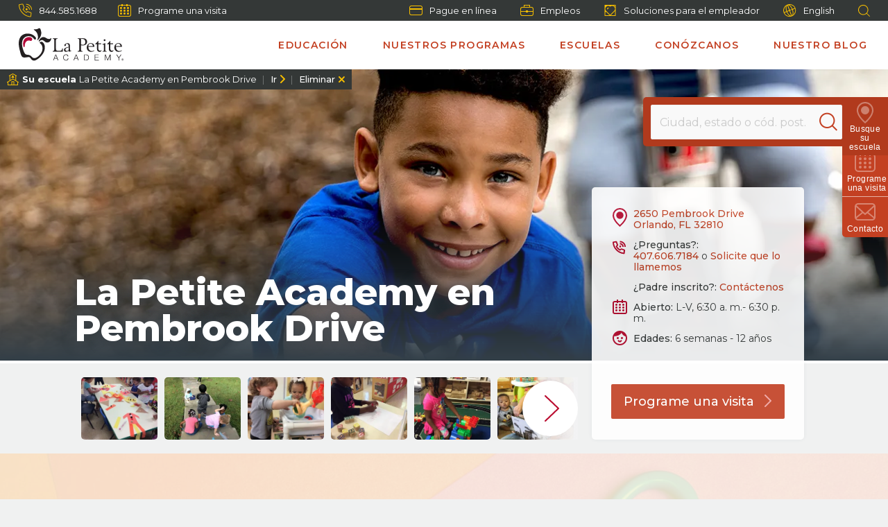

--- FILE ---
content_type: text/html;charset=UTF-8
request_url: https://es.lapetite.com/your-local-school/orlando-fl-7496/
body_size: 15595
content:



<!DOCTYPE html>
<html lang="es" class="no-js">

<head>

    <meta charset="utf-8"/>
    <title>Daycare &amp; Preschool in Orlando, FL 32810 | La Petite Academy</title>
    <meta name="description" content="Join La Petite Academy at 2650 Pembrook Dr, Orlando, FL 32810. Providing exceptional care for ages 6 weeks to 12 years. ¡Asegure un lugar en su hijo hoy mismo!"/>
    <meta name="msvalidate.01" content="6351C9307AE33E06A0B78015FF3C3D87"/>
    <meta name="google-site-verification" content="wTK_HdmfCEXZx9C9nY6E-RzUf0pFdVJTs_PdtkeWwuU"/>
    <meta name="facebook-domain-verification" content="o5lna86jr4qs0rldjzwjqlypc5zpxx"/>
    <meta name="p:domain_verify" content="8aff02fa15c01715c6ff3088dd2dd471"/>
    <script defer src="https://maps.googleapis.com/maps/api/js?language=es&key=AIzaSyCmyaD9Dn9Q17Vh46iDZLITFRDo0CZgOEE&amp;channel=104&amp;callback=parseInt&amp;libraries=maps,marker&amp;v=weekly" async loading="async"></script>


    <link rel="shortcut icon" href="https://www.lapetite.com/favicon.ico" type="image/x-icon" sizes="16x16">

        <link rel="canonical" href="https://es.lapetite.com/your-local-school/orlando-fl-7496/"/>
        <link rel="alternate" hreflang="x-default" mpdisurl href="https://www.lapetite.com/your-local-school/orlando-fl-7496/"/>
            <link rel="alternate" hreflang="es" href="https://es.lapetite.com/your-local-school/orlando-fl-7496/"/>
        <link rel="alternate" hreflang="en" href="https://www.lapetite.com/your-local-school/orlando-fl-7496/"/>




    <!-- HiConversion 3.0 Async Tag for placement at top of head tag -->
    <script>
        var script = document.createElement("script");
        script.id = "hiconversion_30";
        script.async = "async";
        script.type = "text/javascript";
        script.src = "//es.lapetite.com/sdh30-deploy/dhiconversion/origin/tag/KwPasoFk";
        var nodes = document.getElementsByTagName("script");
        nodes[0].parentNode.insertBefore(script, nodes[0]);
    </script>


    <!-- Start ForeSee -->
    <script>
        // ForeSee Staging Embed Script v2.01
        // DO NOT MODIFY BELOW THIS LINE *****************************************
        ; (function (g) {
            var d = document, am = d.createElement('script'), h = d.head || d.getElementsByTagName("head")[0], fsr = 'fsReady',
                aex = {
                    "src": "//gateway.foresee.com/sites/lapetite/production/gateway.min.js",
                    "type": "text/javascript",
                    "async": "true",
                    "data-vendor": "fs",
                    "data-role": "gateway"
                };
            for (var attr in aex) { am.setAttribute(attr, aex[attr]); } h.appendChild(am); g[fsr] || (g[fsr] = function () { var aT = '__' + fsr + '_stk__'; g[aT] = g[aT] || []; g[aT].push(arguments); });
        })(window);
    </script>
    <!-- End ForeSee -->
    <!-- AddEvent - moved to ScheduleATour.cshtml -->
    

    

    <link rel="preload" as="style" href="https://fonts.googleapis.com/css?family=Montserrat:300,400,500,600,700,800&display=swap">

    <link rel="stylesheet" href="https://fonts.googleapis.com/css?family=Montserrat:300,400,500,600,700,800&display=swap" media="print" onload="this.media='all'"/>

    <noscript>
        <link rel="stylesheet" href="https://fonts.googleapis.com/css?family=Montserrat:300,400,500,600,700,800&display=swap"/>
    </noscript>

    <link rel="preload" as="style" href="https://fonts.googleapis.com/css?family=Manrope&display=swap"><link rel="stylesheet" href="https://fonts.googleapis.com/css?family=Manrope&display=swap" media="print" onload="this.media='all'"/>
<noscript><link rel="stylesheet" href="https://fonts.googleapis.com/css?family=Manrope&display=swap"/></noscript>


    <link rel="preload" as="style" href="https://fonts.googleapis.com/css?family=Nunito:600,700&display=swap"><link rel="stylesheet" href="https://fonts.googleapis.com/css?family=Nunito:600,700&display=swap" media="print" onload="this.media='all'"/>
<noscript><link rel="stylesheet" href="https://fonts.googleapis.com/css?family=Nunito:600,700&display=swap"/></noscript>


    <meta name="viewport" content="width=device-width, initial-scale=1.0"/>
    <meta name="format-detection" content="telephone=no">
    

    <link rel="preload" as="style" crossorigin="anonymous" href="https://code.jquery.com/ui/1.12.1/themes/base/jquery-ui.min.css">
    <link href="https://es.lapetite.com/assets/dest/css/LCG.LPA.styles.css?v=202511251748" rel="Stylesheet" type="text/css" media="all"/>
    <script>
        document.documentElement.classList.remove('no-js');
        document.documentElement.classList.add('js');
        var LCG = {};
        LCG.LPA = {};
    </script>

        <script type="application/ld+json">
            {
  "@context": "http://www.schema.org",
  "@type": [
    "LocalBusiness",
    "ChildCare",
    "Preschool"
  ],
  "name": "La Petite Academy en Pembrook Drive",
  "url": "https://es.lapetite.com/:443/your-local-school/orlando-fl-7496/",
  "image": "https://ik.imagekit.io/tjsfvto0oim/director-managed-content/7496/7496_Header.jpg?updatedAt=2006261355",
  "description": "Join La Petite Academy at 2650 Pembrook Dr, Orlando, FL 32810. Providing exceptional care for ages 6 weeks to 12 years. ¡Asegure un lugar en su hijo hoy mismo!",
  "address": {
    "@type": "PostalAddress",
    "streetAddress": "2650 Pembrook Drive",
    "addressLocality": "Orlando",
    "addressRegion": "FL",
    "postalCode": "32810"
  },
  "openingHours": "Mo,Tu,We,Th,Fr 06:30-18:30",
  "contactPoint": {
    "@type": "ContactPoint",
    "telephone": "+14076067184",
    "contactType": "atención al cliente"
  },
  "aggregateRating": {
    "@type": "AggregateRating",
    "ratingValue": "5",
    "bestRating": "5",
    "reviewCount": "9"
  },
  "logo": "https://es.lapetite.com/assets/dest/images/svg/sprite.symbol.svg#lpa-logo",
  "geo": {
    "@type": "GeoCoordinates",
    "latitude": "28.632766",
    "longitude": "-81.414118"
  },
  "sameAs": [
    "https://www.facebook.com/LaPetiteAcademy",
    "https://www.instagram.com/lapetite_academy"
  ],
  "areaServed": "Orlando,FL",
  "parentOrganization": {
    "@type": "Organización",
    "name": "Learning Care Group"
  }
}
</script>
    
    
        <!-- Site specific scripts -->


<link rel="stylesheet" type="text/css" href="https://es.lapetite.com/mp/custom_CSS/mpCSS.css"/>
</head>
<body class="" data-ots-url="https://es.lapetite.com/sdots2/dlearningcaregroup" data-brand-code="lpa">
    <script>window.dataLayer = window.dataLayer || [];</script>
<!-- Start Google Tag Manager -->
<script>
(function(w,d,s,l,i){w[l]=w[l]||[];w[l].push({'gtm.start':new Date().getTime(),event:'gtm.js'
    }); var f=d.getElementsByTagName(s)[0],
        j=d.createElement(s),dl=l != 'dataLayer' ? '&l=' + l : '';j.async=true;j.src=
            'https://www.googletagmanager.com/gtm.js?id='+i+dl;f.parentNode.insertBefore(j,f);
    })(window,document,'script','dataLayer','GTM-PWW3FV64');</script>
<!-- End Google Tag Manager -->
    
<!-- Google Tag Manager (noscript) -->
<noscript><iframe src="https://www.googletagmanager.com/ns.html?id=GTM-PWW3FV64" height="0" width="0" style="display:none;visibility:hidden"></iframe></noscript>
<!-- End Google Tag Manager (noscript) -->

    

<script>
    dataLayer.push({
        event: "page_view",
        page_lob: "enrollment",
        page_type: "content",
        school_brand:"La Petite Academy",
        school_name:"La Petite Academy en Pembrook Drive",
        school_location:"Orlando-Forest City Rd, 2650 Pembrook Drive, Orlando, FL, 32810",
        school_id:"7496",
        user_school_preference_name:"La Petite Academy en Pembrook Drive",
        user_school_preference_location:"Orlando-Forest City Rd, 2650 Pembrook Drive, Orlando, FL, 32810",
        user_school_preference_id:"7496",
        user_language_preference:"Inglés"
    });
</script>


    <div id="top" class="wrapper">
        



        <header>
            <a class="skip-navigation" href="#mainContentAnchor">Ir al contenido principal<svg title="Arrow" aria-hidden="true" role="img" class="arrow"><use xlink:href="/assets/dest/images/svg/sprite.symbol.svg#arrow_9x16"/></svg></a>
            <a class="skip-navigation" href="#footerAnchor">Ir a la navegación de pie de página<svg title="Arrow" aria-hidden="true" role="img" class="arrow"><use xlink:href="/assets/dest/images/svg/sprite.symbol.svg#arrow_9x16"/></svg></a>

            

<div class="eyebrow">
    <ul class="eyebrow-left">
        <li class="vcard">
                <svg role="img" aria-hidden="true" class="navPhone"><use xlink:href="/assets/dest/images/svg/sprite.symbol.svg#nav_phone"/></svg><a class="hide-for-large" href="tel:877.861.5078"><span class="tel">877.861.5078</span></a><span class="tel show-for-large">877.861.5078</span>
        </li>
		<li class="eyebrow-ots">
			<a data-lightbox-class="ots_modal" href="#" class="scheduleLink iframeLightBoxLink" data-iframe-src="https://es.lapetite.com/sdots2/dlearningcaregroup/ScheduleATour/lpa/7496/"><svg role="img" aria-hidden="true" class="navSchedule"><use xlink:href="/assets/dest/images/svg/sprite.symbol.svg#calendar-footer_19x18"/></svg>Programe una visita</a>
		</li>
    </ul>
    <ul class="eyebrow-nav">
        <li>
            <a href="https://link.learningcaregroup.com/login.jsp" target="_blank" class="payLink"><svg role="img" aria-hidden="true" class="navPayOnline"><use xlink:href="/assets/dest/images/svg/sprite.symbol.svg#nav_pay-online"/></svg>Pague en línea</a>
        </li>
        <li>
            <a href='https://es.lapetite.com/about-us/child-care-careers/'><svg role="img" aria-hidden="true" class="navCareers"><use xlink:href="/assets/dest/images/svg/sprite.symbol.svg#nav_careers"/></svg>Empleos</a>
        </li>
        <li>
            <a href='https://www.learningcaregroup.com/employer-solutions/' target="_blank"><svg role="img" aria-hidden="true" class="navCareers"><use xlink:href="/assets/dest/images/svg/sprite.symbol.svg#employer_logo"/></svg>Soluciones para el empleador</a>
        </li>
        <li>
            <!--mp_global_switch_begins-->
            <a mporgnav="" class="user-locale" href="#"><svg role="img" aria-hidden="true" class="navSpanish"><use xlink:href="/assets/dest/images/svg/sprite.symbol.svg#nav_spanish"/></svg>English</a>
            <!--mp_global_switch_ends-->
        </li>
        <li class="eyebrow-search show-for-large">
            <a href='#' class="expandSiteSearch"><svg role="img" aria-hidden="true" class="navSiteSearch siteSearchMagnifyingGlass"><use xlink:href="/assets/dest/images/svg/sprite.symbol.svg#nav_site-search"/></svg></a>
            <div class="navSiteSearchContainer">
                <form class="siteSearchWidget" action="https://es.lapetite.com/search/" method="get">
    <input type="text" name="q" maxlength="50" aria-label="Search This Site" placeholder="Buscar en el sitio"/>
    <button aria-label="Search" class="icon-magnifying-glass_26x26 inputSearchBtnMagnifyingGlass" tabindex="-1"></button>
</form>

            </div>
        </li>
    </ul>

    <div class="hide-for-large mobileNavSiteSearchContainer">
        <form class="siteSearchWidget" action="https://es.lapetite.com/search/" method="get">
    <input type="text" name="q" maxlength="50" aria-label="Search This Site" placeholder="Buscar en el sitio"/>
    <button aria-label="Search" class="icon-magnifying-glass_26x26 inputSearchBtnMagnifyingGlass" tabindex="-1"></button>
</form>

    </div>
</div>

            <div class="header-content">
                <a href="https://es.lapetite.com/" class="logo" title="La Petite Academy" aria-label="La Petite Academy">
                    <svg title="La Petite Academy Logo" role="img" aria-hidden="true" class="lpa-logo"><use xmlns:xlink="http://www.w3.org/1999/xlink" xlink:href="/assets/dest/images/svg/sprite.symbol.svg#lpa-logo"></use></svg>
                </a>

                
<div class="mainNav">
    <div class="top_navigation">
        <a class="hamburger_menu">
            <div class="navicon"></div>
            <span class="txt openTxt show">Menú</span>
            <span class="txt closeTxt">Cerrar</span>
        </a>
        <div class="navWrapper">
            <nav>
                <ul class="navItems">
                        <li class="main-nav-item">
                            <a aria-controls="c942c119-0254-6d17-a888-ff04009811bf" aria-expanded="false" class="long" href="https://es.lapetite.com/education/">Educación</a>
                                <ul class="sub-nav" id="c942c119-0254-6d17-a888-ff04009811bf" role="menubar">
                                    <li class="landing " role="menuitem">
                                        <a aria-controls="c942c119-0254-6d17-a888-ff04009811bf" aria-expanded="false" href="https://es.lapetite.com/education/">Educación</a>
                                    </li>
                                        <li role="menuitem" class="">
                                            <a href="https://es.lapetite.com/education/educational-approach/">Nuestro plan de estudios</a>
                                        </li>
                                        <li role="menuitem" class="">
                                            <a href="https://es.lapetite.com/education/teachers/">Nuestros educadores</a>
                                        </li>
                                        <li role="menuitem" class="">
                                            <a href="https://es.lapetite.com/education/lcs/">Preparación para la escuela</a>
                                        </li>
                                        <li role="menuitem" class="">
                                            <a href="https://es.lapetite.com/education/positivebehaviorsupport/">Apoyo para conductas positivas</a>
                                        </li>
                                </ul>
                        </li>
                        <li class="main-nav-item">
                            <a aria-controls="0043c119-0254-6d17-a888-ff04009811bf" aria-expanded="false" class="long" href="https://es.lapetite.com/educational-programs/curriculum/">Nuestros programas</a>
                                <ul class="sub-nav" id="0043c119-0254-6d17-a888-ff04009811bf" role="menubar">
                                    <li class="landing sub-nav-programs" role="menuitem">
                                        <a aria-controls="0043c119-0254-6d17-a888-ff04009811bf" aria-expanded="false" href="https://es.lapetite.com/educational-programs/curriculum/">Nuestros programas</a>
                                    </li>
                                        <li role="menuitem" class="sub-nav-programs">
                                            <a href="https://es.lapetite.com/educational-programs/curriculum/infants/">Bebés</a>
                                        </li>
                                        <li role="menuitem" class="sub-nav-programs">
                                            <a href="https://es.lapetite.com/educational-programs/curriculum/toddlers/">Niños pequeños</a>
                                        </li>
                                        <li role="menuitem" class="sub-nav-programs">
                                            <a href="https://es.lapetite.com/educational-programs/curriculum/twos/">Niños de dos años</a>
                                        </li>
                                        <li role="menuitem" class="sub-nav-programs">
                                            <a href="https://es.lapetite.com/educational-programs/curriculum/early-preschool/">Preescolar temprano</a>
                                        </li>
                                        <li role="menuitem" class="sub-nav-programs">
                                            <a href="https://es.lapetite.com/educational-programs/curriculum/preschool/">Preescolar</a>
                                        </li>
                                        <li role="menuitem" class="sub-nav-programs">
                                            <a href="https://es.lapetite.com/educational-programs/curriculum/pre-kindergarten/">Pre-K</a>
                                        </li>
                                        <li role="menuitem" class="sub-nav-programs">
                                            <a href="https://es.lapetite.com/educational-programs/curriculum/junior-kindergarten/">Preparación para kindergarten</a>
                                        </li>
                                        <li role="menuitem" class="sub-nav-programs">
                                            <a href="https://es.lapetite.com/educational-programs/curriculum/private-kindergarten/">Kindergarten privado</a>
                                        </li>
                                        <li role="menuitem" class="sub-nav-programs">
                                            <a href="https://es.lapetite.com/educational-programs/before-and-after-school-care/">Programa de cuidado antes y después de clases</a>
                                        </li>
                                        <li role="menuitem" class="sub-nav-programs">
                                            <a href="https://es.lapetite.com/educational-programs/drop-in-care/">Cuidado "drop-in"</a>
                                        </li>
                                        <li role="menuitem" class="sub-nav-programs">
                                            <a href="https://es.lapetite.com/educational-programs/spring-break/">Receso de primavera</a>
                                        </li>
                                        <li role="menuitem" class="sub-nav-programs">
                                            <a href="https://es.lapetite.com/educational-programs/summer-camp/">Campamento de verano</a>
                                        </li>
                                        <li role="menuitem" class="sub-nav-programs">
                                            <a href="https://es.lapetite.com/educational-programs/electives/">Opcionales</a>
                                        </li>
                                        <li role="menuitem" class="sub-nav-programs">
                                            <a href="https://es.lapetite.com/educational-programs/initiatives/">Grow Fit</a>
                                        </li>
                                </ul>
                        </li>
                        <li class="main-nav-item">
                            <a aria-controls="3a42c119-0254-6d17-a888-ff04009811bf" aria-expanded="false" class="long" href="https://es.lapetite.com/child-care-centers/">Escuelas</a>
                                <ul class="sub-nav" id="3a42c119-0254-6d17-a888-ff04009811bf" role="menubar">
                                    <li class="landing " role="menuitem">
                                        <a aria-controls="3a42c119-0254-6d17-a888-ff04009811bf" aria-expanded="false" href="https://es.lapetite.com/child-care-centers/">Nuestras escuelas</a>
                                    </li>
                                        <li role="menuitem" class="">
                                            <a href="https://es.lapetite.com/child-care-centers/find-a-school/">Busque una escuela</a>
                                        </li>
                                        <li role="menuitem" class="">
                                            <a href="https://es.lapetite.com/child-care-centers/tour-a-local-school/">Visite una escuela</a>
                                        </li>
                                        <li role="menuitem" class="">
                                            <a href="https://es.lapetite.com/child-care-centers/safety/">Salud y seguridad</a>
                                        </li>
                                        <li role="menuitem" class="">
                                            <a href="https://es.lapetite.com/child-care-centers/parent-app/">Aplicación de comunicación con las familias</a>
                                        </li>
                                        <li role="menuitem" class="">
                                            <a href="https://es.lapetite.com/child-care-centers/tuition-and-offers/">Matrícula</a>
                                        </li>
                                        <li role="menuitem" class="">
                                            <a href="https://es.lapetite.com/child-care-centers/enrollment/">Inscripción</a>
                                        </li>
                                        <li role="menuitem" class="">
                                            <a href="https://es.lapetite.com/child-care-centers/military-families/">Familias de militares</a>
                                        </li>
                                        <li role="menuitem" class="">
                                            <a href="https://es.lapetite.com/child-care-centers/school-closing-and-delays/">Cierres y retrasos escolares</a>
                                        </li>
                                </ul>
                        </li>
                        <li class="main-nav-item">
                            <a aria-controls="2b42c119-0254-6d17-a888-ff04009811bf" aria-expanded="false" class="long" href="https://es.lapetite.com/about-us/">Conózcanos</a>
                                <ul class="sub-nav" id="2b42c119-0254-6d17-a888-ff04009811bf" role="menubar">
                                    <li class="landing " role="menuitem">
                                        <a aria-controls="2b42c119-0254-6d17-a888-ff04009811bf" aria-expanded="false" href="https://es.lapetite.com/about-us/">Conózcanos</a>
                                    </li>
                                        <li role="menuitem" class="">
                                            <a href="https://es.lapetite.com/about-us/diversity-inclusion/">Diversidad e inclusión</a>
                                        </li>
                                        <li role="menuitem" class="">
                                            <a href="https://es.lapetite.com/about-us/child-care-careers/">Empleos</a>
                                        </li>
                                        <li role="menuitem" class="">
                                            <a href="https://www.learningcaregroup.com/school-acquisitions/" target="_blank">Adquisiciones escolares</a>
                                        </li>
                                        <li role="menuitem" class="">
                                            <a href="https://learningcaregroup.com/employer-solutions/" target="_blank">Soluciones para el empleador</a>
                                        </li>
                                        <li role="menuitem" class="">
                                            <a href="https://es.lapetite.com/about-us/community-outreach/">Retribuir</a>
                                        </li>
                                        <li role="menuitem" class="">
                                            <a href="https://es.lapetite.com/about-us/history/">Historia</a>
                                        </li>
                                        <li role="menuitem" class="">
                                            <a href="https://es.lapetite.com/about-us/contact-us/">Contáctenos</a>
                                        </li>
                                        <li role="menuitem" class="">
                                            <a href="https://es.lapetite.com/about-us/faq/">Preguntas frecuentes</a>
                                        </li>
                                </ul>
                        </li>
                        <li class="main-nav-item">
                            <a aria-controls="f142c119-0254-6d17-a888-ff04009811bf" aria-expanded="false" class="long" href="https://www.lapetite.com/blog/">Nuestro blog</a>
                                <ul class="sub-nav" id="f142c119-0254-6d17-a888-ff04009811bf" role="menubar">
                                    <li class="landing " role="menuitem">
                                        <a aria-controls="f142c119-0254-6d17-a888-ff04009811bf" aria-expanded="false" href="https://www.lapetite.com/blog/">Nuestro blog</a>
                                    </li>
                                        <li role="menuitem" class="">
                                            <a href="https://www.lapetite.com/blog/">Todos los artículos del blog</a>
                                        </li>
                                </ul>
                        </li>
                </ul>
            </nav>
            <div class="mobileEyebrow">
                

<div class="eyebrow">
    <ul class="eyebrow-left">
        <li class="vcard">
                <svg role="img" aria-hidden="true" class="navPhone"><use xlink:href="/assets/dest/images/svg/sprite.symbol.svg#nav_phone"/></svg><a class="hide-for-large" href="tel:877.861.5078"><span class="tel">877.861.5078</span></a><span class="tel show-for-large">877.861.5078</span>
        </li>
		<li class="eyebrow-ots">
			<a data-lightbox-class="ots_modal" href="#" class="scheduleLink iframeLightBoxLink" data-iframe-src="https://es.lapetite.com/sdots2/dlearningcaregroup/ScheduleATour/lpa/7496/"><svg role="img" aria-hidden="true" class="navSchedule"><use xlink:href="/assets/dest/images/svg/sprite.symbol.svg#calendar-footer_19x18"/></svg>Programe una visita</a>
		</li>
    </ul>
    <ul class="eyebrow-nav">
        <li>
            <a href="https://link.learningcaregroup.com/login.jsp" target="_blank" class="payLink"><svg role="img" aria-hidden="true" class="navPayOnline"><use xlink:href="/assets/dest/images/svg/sprite.symbol.svg#nav_pay-online"/></svg>Pague en línea</a>
        </li>
        <li>
            <a href='https://es.lapetite.com/about-us/child-care-careers/'><svg role="img" aria-hidden="true" class="navCareers"><use xlink:href="/assets/dest/images/svg/sprite.symbol.svg#nav_careers"/></svg>Empleos</a>
        </li>
        <li>
            <a href='https://www.learningcaregroup.com/employer-solutions/' target="_blank"><svg role="img" aria-hidden="true" class="navCareers"><use xlink:href="/assets/dest/images/svg/sprite.symbol.svg#employer_logo"/></svg>Soluciones para el empleador</a>
        </li>
        <li>
            <!--mp_global_switch_begins-->
            <a mporgnav="" class="user-locale" href="#"><svg role="img" aria-hidden="true" class="navSpanish"><use xlink:href="/assets/dest/images/svg/sprite.symbol.svg#nav_spanish"/></svg>English</a>
            <!--mp_global_switch_ends-->
        </li>
        <li class="eyebrow-search show-for-large">
            <a href='#' class="expandSiteSearch"><svg role="img" aria-hidden="true" class="navSiteSearch siteSearchMagnifyingGlass"><use xlink:href="/assets/dest/images/svg/sprite.symbol.svg#nav_site-search"/></svg></a>
            <div class="navSiteSearchContainer">
                <form class="siteSearchWidget" action="https://es.lapetite.com/search/" method="get">
    <input type="text" name="q" maxlength="50" aria-label="Search This Site" placeholder="Buscar en el sitio"/>
    <button aria-label="Search" class="icon-magnifying-glass_26x26 inputSearchBtnMagnifyingGlass" tabindex="-1"></button>
</form>

            </div>
        </li>
    </ul>

    <div class="hide-for-large mobileNavSiteSearchContainer">
        <form class="siteSearchWidget" action="https://es.lapetite.com/search/" method="get">
    <input type="text" name="q" maxlength="50" aria-label="Search This Site" placeholder="Buscar en el sitio"/>
    <button aria-label="Search" class="icon-magnifying-glass_26x26 inputSearchBtnMagnifyingGlass" tabindex="-1"></button>
</form>

    </div>
</div>
            </div>
        </div>
    </div>
</div>
            </div>
        </header>


<div class="util-nav row">
    <div class="util-item locate column small-4 large-12">
        <form class="FYSSearchWidget" id="FYSSearchWidget" method="get" action="https://es.lapetite.com/child-care-centers/find-a-school/search-results/">
            <input type="text" name="location" tabindex="-1" aria-label="Location" maxlength="50" placeholder="Ciudad, estado o cód. post."/>
            <button aria-label="Search" aria-hidden="true" class="icon-magnifying-glass_26x26 inputSearchBtnMagnifyingGlass" tabindex="-1"></button>
        </form>
        <a href="#" id="utilLocate">
            <svg title="pin" role="img" aria-hidden="true" class="pinIcon icon">
                <use xlink:href="/assets/dest/images/svg/sprite.symbol.svg#location-pin_24x31"/>
            </svg>
            <span>Busque su escuela</span>
            <div class="svg-fix"></div>
        </a>
    </div>
    <div class="util-item tour column small-4 large-12">
		<a data-lightbox-class="ots_modal" href="#" class="scheduleLink iframeLightBoxLink" data-iframe-src="https://es.lapetite.com/sdots2/dlearningcaregroup/ScheduleATour/lpa/7496/" data-origin="right menu">
			<svg title="cal" role="img" aria-hidden="true" class="calIcon icon">
				<use xlink:href="/assets/dest/images/svg/sprite.symbol.svg#calendar_30x30"/>
			</svg>
			<span>Programe una visita</span>
			<div class="svg-fix"></div>
		</a>
    </div>
    <div class="util-item contact column small-4 large-12">
        <a href='https://es.lapetite.com/about-us/contact-us/'>
            <svg title="contact" role="img" aria-hidden="true" class="envelopeIcon icon">
                <use xlink:href="/assets/dest/images/svg/sprite.symbol.svg#envelope"/>
            </svg>
            <span>Contacto</span>
            <div class="svg-fix"></div>
        </a>
    </div>
</div>        <div role="main" class="container" id="mainContent">
            <a id="mainContentAnchor" name="mainContentAnchor"></a>



            

    <div class="selectedOrGeoSchoolWrapper">
        <div class="selectedOrGeoSchool show-for-large">
            <p class="school" data-full-address="Orlando-Forest City Rd, 2650 Pembrook Drive, Orlando, FL, 32810"><span class="yourSchool">Su escuela </span> La Petite Academy en Pembrook Drive</p>
            <p class="goLink"><a href="https://es.lapetite.com/your-local-school/orlando-fl-7496/" title="Ir a la escuela seleccionada">Ir</a></p>
            <p class="removeLink"><a href="#" title="Eliminar la escuela seleccionada">Eliminar</a></p>
        </div>
        <div class="selectedOrGeoSchool selectedOrGeoSchoolMobile hide-for-large">
            <p class="removeLinkMobile"><a href="#" title="Eliminar la escuela seleccionada"></a></p>
            <p class="schoolLinkMobile"><a href="https://es.lapetite.com/your-local-school/orlando-fl-7496/" title="Ir a la escuela seleccionada"><span class="schoolLinkMobileName">La Petite Academy en Pembrook Drive</span></a></p>
        </div>
    </div>


            





<div class="local-school-header hero">
    <div class="imageHeader" style="background-image:url(https://ik.imagekit.io/tjsfvto0oim/director-managed-content/7496/7496_Header.jpg?updatedAt=2006261355);background-position-x:center;">
        <div class="gradientOverlay">
            <div class="row collapse align-bottom">
                <div class="columns small-12 large-6 large-offset-1 xlarge-7">
                    <h1>La Petite Academy en Pembrook Drive</h1>
                </div>
            </div>
        </div>
    </div>
    <div class="row collapse align-bottom">
        <div class="columns small-12 large-6 large-offset-1 xlarge-7"></div>
        <div class="school-info" data-school-id="7496" data-school-brand="lpa">
            <div class="school-info-map-wrap">
                <div class="school-info-content">
                    <div class="school-info-row">
                        <a class="show-map" href="#">
                            <!-- mp_trans_disable_start 1102 --><svg title="Location" role="img" aria-hidden="true" class="locationPin"><use xlink:href="/assets/dest/images/svg/sprite.symbol.svg#location-pin_21x27"/></svg>
                            <span class="addr" data-latitude="28.632766" data-longitude="-81.414118">
                                <span class="street"><!-- mp_trans_disable_start 1104 -->2650 Pembrook Drive <!-- mp_trans_disable_end 1104 --></span><br />
                                <span class="cityState"><!-- mp_trans_disable_start 1104 -->Orlando, FL 32810<!-- mp_trans_disable_end 1104 --></span>
                            </span>
                        </a>
                    </div><!-- mp_trans_disable_end 1102 -->
                    <div class="school-info-row vcard">
                        <svg title="RequestCall" role="img" aria-hidden="true" class="requestCall"><use xlink:href="/assets/dest/images/svg/sprite.symbol.svg#request-call"/></svg>
                        <span class="info-label">¿Preguntas?:</span><br />
                        <a class="hide-for-large" href="tel:407.606.7184"><span class="tel">407.606.7184</span></a><span class="tel show-for-large highlight-phone">407.606.7184</span>
                            <span>o</span>
                            <a data-lightbox-class="ots_modal" class="scheduleLink lightBoxLink" data-src="/about-us/request-a-call" href="#magnifiContainer" data-school-id="7496">Solicite que lo llamemos</a>
                    </div>
                        <div class="school-info-row">
                            <span class="info-label">¿Padre inscrito?:</span> <a class="schoolPhoneLink" href="#schoolPhone">Contáctenos</a>
                        </div>
                    <div class="school-info-row">
                        <svg title="OpenHours" role="img" aria-hidden="true" class="openHours"><use xlink:href="/assets/dest/images/svg/sprite.symbol.svg#calendar_21x21"/></svg>
                        <span class="info-label">Abierto:</span> L-V, 6:30 a. m.- 6:30 p. m. </div>
                    <div class="school-info-row">
                        <svg title="AgesServed" role="img" aria-hidden="true" class="agesServed"><use xlink:href="/assets/dest/images/svg/sprite.symbol.svg#ages-face"/></svg>
                        <span class="info-label">Edades:</span> 6 semanas - 12 años </div>
                </div>

                <div class="local-school-map">
                    <div class="cardMapContent"></div>
                    <div class="cardMapOverlay">
                        <a href="#" class="addrLink addrLinkBack">
                            <span class="mapPinWrapper">
                                <svg title="Map Pin" role="img" class="mapPin"><use xlink:href="/assets/dest/images/svg/sprite.symbol.svg#location-pin-filled_32x41"/></svg>
                                <svg title="Back Arrow" role="img" class="backArrow"><use xlink:href="/assets/dest/images/svg/sprite.symbol.svg#arrow_10x18"/></svg>
                            </span>
                            <span class="addr" data-latitude="28.632766" data-longitude="-81.414118">
                                <span class="street"><!-- mp_trans_disable_start 1104 -->2650 Pembrook Drive  <!-- mp_trans_disable_end 1104 --></span>
                                <span class="cityState"><!-- mp_trans_disable_start 1104 -->Orlando, FL 32810<!-- mp_trans_disable_end 1104 --></span>
                            </span>
                        </a>
                    </div>
                </div>
            </div>
                <a data-lightbox-class="ots_modal" href="#" class="scheduleLink iframeLightBoxLink btn" data-iframe-src="https://es.lapetite.com/sdots2/dlearningcaregroup/ScheduleATour/lpa/7496/"> Programe una visita </a>
        </div>
    </div>

    <div class="bottom-stripe">
        <div class="row collapse">
            <div class="school-thumbnails columns small-12 large-7 xlarge-7 xlarge-offset-1">
                    <div class="swiper-container thumbnail-swiper">

                        <div class="swiper-wrapper">
                                <a tabindex="0" class="school-thumbnail swiper-slide" style="background-image:url(https://ik.imagekit.io/tjsfvto0oim/director-managed-content/7496/gallery_7vg37d56-jpeg.jpeg?sfvrsn=71037c4_0&tr=w-500);">
                                    <div class="thumbnail-overlay">
                                        <div class="iconPlusWrapper">
                                            <svg title="GalleryPlus" role="img" class="galleryPlus"><use xlink:href="/assets/dest/images/svg/sprite.symbol.svg#plus_no-circle"/></svg>
                                        </div>
                                    </div>
                                </a>
                                <a tabindex="0" class="school-thumbnail swiper-slide" style="background-image:url(https://ik.imagekit.io/tjsfvto0oim/director-managed-content/7496/gallery_kc1g2x1f-jpg.jpg?sfvrsn=b1c37c4_0&tr=w-500);">
                                    <div class="thumbnail-overlay">
                                        <div class="iconPlusWrapper">
                                            <svg title="GalleryPlus" role="img" class="galleryPlus"><use xlink:href="/assets/dest/images/svg/sprite.symbol.svg#plus_no-circle"/></svg>
                                        </div>
                                    </div>
                                </a>
                                <a tabindex="0" class="school-thumbnail swiper-slide" style="background-image:url(https://ik.imagekit.io/tjsfvto0oim/director-managed-content/7496/gallery_j5d0ajaz-jpg.jpg?sfvrsn=501f37c4_0&tr=w-500);">
                                    <div class="thumbnail-overlay">
                                        <div class="iconPlusWrapper">
                                            <svg title="GalleryPlus" role="img" class="galleryPlus"><use xlink:href="/assets/dest/images/svg/sprite.symbol.svg#plus_no-circle"/></svg>
                                        </div>
                                    </div>
                                </a>
                                <a tabindex="0" class="school-thumbnail swiper-slide" style="background-image:url(https://ik.imagekit.io/tjsfvto0oim/director-managed-content/7496/gallery_p9g5aeqc-jpg.jpg?sfvrsn=9d0e09c4_0&tr=w-500);">
                                    <div class="thumbnail-overlay">
                                        <div class="iconPlusWrapper">
                                            <svg title="GalleryPlus" role="img" class="galleryPlus"><use xlink:href="/assets/dest/images/svg/sprite.symbol.svg#plus_no-circle"/></svg>
                                        </div>
                                    </div>
                                </a>
                                <a tabindex="0" class="school-thumbnail swiper-slide" style="background-image:url(https://ik.imagekit.io/tjsfvto0oim/director-managed-content/7496/gallery_8aoo7h5x-jpg.jpg?sfvrsn=6b0f09c4_0&tr=w-500);">
                                    <div class="thumbnail-overlay">
                                        <div class="iconPlusWrapper">
                                            <svg title="GalleryPlus" role="img" class="galleryPlus"><use xlink:href="/assets/dest/images/svg/sprite.symbol.svg#plus_no-circle"/></svg>
                                        </div>
                                    </div>
                                </a>
                                <a tabindex="0" class="school-thumbnail swiper-slide" style="background-image:url(https://ik.imagekit.io/tjsfvto0oim/director-managed-content/7496/gallery_z4hljlzg-jpg.jpg?sfvrsn=2a0809c4_0&tr=w-500);">
                                    <div class="thumbnail-overlay">
                                        <div class="iconPlusWrapper">
                                            <svg title="GalleryPlus" role="img" class="galleryPlus"><use xlink:href="/assets/dest/images/svg/sprite.symbol.svg#plus_no-circle"/></svg>
                                        </div>
                                    </div>
                                </a>
                                <a tabindex="0" class="school-thumbnail swiper-slide" style="background-image:url(https://ik.imagekit.io/tjsfvto0oim/director-managed-content/7496/gallery_7p20gubc-jpg.jpg?sfvrsn=d20909c4_0&tr=w-500);">
                                    <div class="thumbnail-overlay">
                                        <div class="iconPlusWrapper">
                                            <svg title="GalleryPlus" role="img" class="galleryPlus"><use xlink:href="/assets/dest/images/svg/sprite.symbol.svg#plus_no-circle"/></svg>
                                        </div>
                                    </div>
                                </a>
                                <a tabindex="0" class="school-thumbnail swiper-slide" style="background-image:url(https://ik.imagekit.io/tjsfvto0oim/director-managed-content/7496/gallery_jfb27bci-jpg.jpg?sfvrsn=310a09c4_0&tr=w-500);">
                                    <div class="thumbnail-overlay">
                                        <div class="iconPlusWrapper">
                                            <svg title="GalleryPlus" role="img" class="galleryPlus"><use xlink:href="/assets/dest/images/svg/sprite.symbol.svg#plus_no-circle"/></svg>
                                        </div>
                                    </div>
                                </a>
                                <a tabindex="0" class="school-thumbnail swiper-slide" style="background-image:url(https://ik.imagekit.io/tjsfvto0oim/director-managed-content/7496/gallery_sa5u7psu-jpeg.jpeg?sfvrsn=20a09c4_0&tr=w-500);">
                                    <div class="thumbnail-overlay">
                                        <div class="iconPlusWrapper">
                                            <svg title="GalleryPlus" role="img" class="galleryPlus"><use xlink:href="/assets/dest/images/svg/sprite.symbol.svg#plus_no-circle"/></svg>
                                        </div>
                                    </div>
                                </a>
                                <a tabindex="0" class="school-thumbnail swiper-slide" style="background-image:url(https://ik.imagekit.io/tjsfvto0oim/director-managed-content/7496/7496_A.jpg?updatedAt=1809070953&tr=w-500);">
                                    <div class="thumbnail-overlay">
                                        <div class="iconPlusWrapper">
                                            <svg title="GalleryPlus" role="img" class="galleryPlus"><use xlink:href="/assets/dest/images/svg/sprite.symbol.svg#plus_no-circle"/></svg>
                                        </div>
                                    </div>
                                </a>
                                <a tabindex="0" class="school-thumbnail swiper-slide" style="background-image:url(https://ik.imagekit.io/tjsfvto0oim/director-managed-content/7496/7496_B.jpg?updatedAt=1809070953&tr=w-500);">
                                    <div class="thumbnail-overlay">
                                        <div class="iconPlusWrapper">
                                            <svg title="GalleryPlus" role="img" class="galleryPlus"><use xlink:href="/assets/dest/images/svg/sprite.symbol.svg#plus_no-circle"/></svg>
                                        </div>
                                    </div>
                                </a>
                                <a tabindex="0" class="school-thumbnail swiper-slide" style="background-image:url(https://ik.imagekit.io/tjsfvto0oim/director-managed-content/7496/7496_C.jpg?updatedAt=1809070953&tr=w-500);">
                                    <div class="thumbnail-overlay">
                                        <div class="iconPlusWrapper">
                                            <svg title="GalleryPlus" role="img" class="galleryPlus"><use xlink:href="/assets/dest/images/svg/sprite.symbol.svg#plus_no-circle"/></svg>
                                        </div>
                                    </div>
                                </a>
                                <a tabindex="0" class="school-thumbnail swiper-slide" style="background-image:url(https://ik.imagekit.io/tjsfvto0oim/director-managed-content/7496/7496_D.jpg?updatedAt=1809070953&tr=w-500);">
                                    <div class="thumbnail-overlay">
                                        <div class="iconPlusWrapper">
                                            <svg title="GalleryPlus" role="img" class="galleryPlus"><use xlink:href="/assets/dest/images/svg/sprite.symbol.svg#plus_no-circle"/></svg>
                                        </div>
                                    </div>
                                </a>
                                <a tabindex="0" class="school-thumbnail swiper-slide" style="background-image:url(https://ik.imagekit.io/tjsfvto0oim/director-managed-content/7496/7496_E.jpg?updatedAt=1809070954&tr=w-500);">
                                    <div class="thumbnail-overlay">
                                        <div class="iconPlusWrapper">
                                            <svg title="GalleryPlus" role="img" class="galleryPlus"><use xlink:href="/assets/dest/images/svg/sprite.symbol.svg#plus_no-circle"/></svg>
                                        </div>
                                    </div>
                                </a>
                                <a tabindex="0" class="school-thumbnail swiper-slide" style="background-image:url(https://ik.imagekit.io/tjsfvto0oim/director-managed-content/7496/7496_F.jpg?updatedAt=1809070954&tr=w-500);">
                                    <div class="thumbnail-overlay">
                                        <div class="iconPlusWrapper">
                                            <svg title="GalleryPlus" role="img" class="galleryPlus"><use xlink:href="/assets/dest/images/svg/sprite.symbol.svg#plus_no-circle"/></svg>
                                        </div>
                                    </div>
                                </a>
                                <a tabindex="0" class="school-thumbnail swiper-slide" style="background-image:url(https://ik.imagekit.io/tjsfvto0oim/director-managed-content/7496/7496_G.jpg?updatedAt=1809070954&tr=w-500);">
                                    <div class="thumbnail-overlay">
                                        <div class="iconPlusWrapper">
                                            <svg title="GalleryPlus" role="img" class="galleryPlus"><use xlink:href="/assets/dest/images/svg/sprite.symbol.svg#plus_no-circle"/></svg>
                                        </div>
                                    </div>
                                </a>
                                <a tabindex="0" class="school-thumbnail swiper-slide" style="background-image:url(https://ik.imagekit.io/tjsfvto0oim/director-managed-content/7496/7496_H.jpg?updatedAt=1809070954&tr=w-500);">
                                    <div class="thumbnail-overlay">
                                        <div class="iconPlusWrapper">
                                            <svg title="GalleryPlus" role="img" class="galleryPlus"><use xlink:href="/assets/dest/images/svg/sprite.symbol.svg#plus_no-circle"/></svg>
                                        </div>
                                    </div>
                                </a>
                            <div class="school-thumbnail dummy-slide swiper-slide">

                            </div>
                        </div>

                        <div class="nextBtnGradient">
                            <div class="thumbs-next swiper-button-next">
                                <svg title="NextArrow" role="img" class="nextArrow hide-for-large"><use xlink:href="/assets/dest/images/svg/sprite.symbol.svg#arrow_10x18"/></svg>
                                <svg title="NextArrow" role="img" class="nextArrow show-for-large"><use xlink:href="/assets/dest/images/svg/sprite.symbol.svg#arrow_gallery"/></svg>
                            </div>
                        </div>
                    </div>
            </div>

        </div>
    </div>


    <div class="hiddenGallery">
            <div id="id50d7604e-59b7-414c-80de-8c5a18554567" class="school-slideshow swiper-container">
                <div class="swiper-wrapper">
                        <div class="swiper-slide">
                            <img src="https://ik.imagekit.io/tjsfvto0oim/director-managed-content/7496/gallery_7vg37d56-jpeg.jpeg?sfvrsn=71037c4_0&tr=w-500" alt=""/>
                            <p class="caption"></p>
                            <p class="counter">1 de 17</p>
                        </div>
                        <div class="swiper-slide">
                            <img src="https://ik.imagekit.io/tjsfvto0oim/director-managed-content/7496/gallery_kc1g2x1f-jpg.jpg?sfvrsn=b1c37c4_0&tr=w-500" alt=""/>
                            <p class="caption"></p>
                            <p class="counter">2 de 17</p>
                        </div>
                        <div class="swiper-slide">
                            <img src="https://ik.imagekit.io/tjsfvto0oim/director-managed-content/7496/gallery_j5d0ajaz-jpg.jpg?sfvrsn=501f37c4_0&tr=w-500" alt=""/>
                            <p class="caption"></p>
                            <p class="counter">3 de 17</p>
                        </div>
                        <div class="swiper-slide">
                            <img src="https://ik.imagekit.io/tjsfvto0oim/director-managed-content/7496/gallery_p9g5aeqc-jpg.jpg?sfvrsn=9d0e09c4_0&tr=w-500" alt=""/>
                            <p class="caption"></p>
                            <p class="counter">4 de 17</p>
                        </div>
                        <div class="swiper-slide">
                            <img src="https://ik.imagekit.io/tjsfvto0oim/director-managed-content/7496/gallery_8aoo7h5x-jpg.jpg?sfvrsn=6b0f09c4_0&tr=w-500" alt=""/>
                            <p class="caption"></p>
                            <p class="counter">5 de 17</p>
                        </div>
                        <div class="swiper-slide">
                            <img src="https://ik.imagekit.io/tjsfvto0oim/director-managed-content/7496/gallery_z4hljlzg-jpg.jpg?sfvrsn=2a0809c4_0&tr=w-500" alt=""/>
                            <p class="caption"></p>
                            <p class="counter">6 de 17</p>
                        </div>
                        <div class="swiper-slide">
                            <img src="https://ik.imagekit.io/tjsfvto0oim/director-managed-content/7496/gallery_7p20gubc-jpg.jpg?sfvrsn=d20909c4_0&tr=w-500" alt=""/>
                            <p class="caption"></p>
                            <p class="counter">7 de 17</p>
                        </div>
                        <div class="swiper-slide">
                            <img src="https://ik.imagekit.io/tjsfvto0oim/director-managed-content/7496/gallery_jfb27bci-jpg.jpg?sfvrsn=310a09c4_0&tr=w-500" alt=""/>
                            <p class="caption"></p>
                            <p class="counter">8 de 17</p>
                        </div>
                        <div class="swiper-slide">
                            <img src="https://ik.imagekit.io/tjsfvto0oim/director-managed-content/7496/gallery_sa5u7psu-jpeg.jpeg?sfvrsn=20a09c4_0&tr=w-500" alt=""/>
                            <p class="caption"></p>
                            <p class="counter">9 de 17</p>
                        </div>
                        <div class="swiper-slide">
                            <img src="https://ik.imagekit.io/tjsfvto0oim/director-managed-content/7496/7496_A.jpg?updatedAt=1809070953&tr=w-500" alt=""/>
                            <p class="caption"></p>
                            <p class="counter">10 de 17</p>
                        </div>
                        <div class="swiper-slide">
                            <img src="https://ik.imagekit.io/tjsfvto0oim/director-managed-content/7496/7496_B.jpg?updatedAt=1809070953&tr=w-500" alt=""/>
                            <p class="caption"></p>
                            <p class="counter">11 de 17</p>
                        </div>
                        <div class="swiper-slide">
                            <img src="https://ik.imagekit.io/tjsfvto0oim/director-managed-content/7496/7496_C.jpg?updatedAt=1809070953&tr=w-500" alt=""/>
                            <p class="caption"></p>
                            <p class="counter">12 de 17</p>
                        </div>
                        <div class="swiper-slide">
                            <img src="https://ik.imagekit.io/tjsfvto0oim/director-managed-content/7496/7496_D.jpg?updatedAt=1809070953&tr=w-500" alt=""/>
                            <p class="caption"></p>
                            <p class="counter">13 de 17</p>
                        </div>
                        <div class="swiper-slide">
                            <img src="https://ik.imagekit.io/tjsfvto0oim/director-managed-content/7496/7496_E.jpg?updatedAt=1809070954&tr=w-500" alt=""/>
                            <p class="caption"></p>
                            <p class="counter">14 de 17</p>
                        </div>
                        <div class="swiper-slide">
                            <img src="https://ik.imagekit.io/tjsfvto0oim/director-managed-content/7496/7496_F.jpg?updatedAt=1809070954&tr=w-500" alt=""/>
                            <p class="caption"></p>
                            <p class="counter">15 de 17</p>
                        </div>
                        <div class="swiper-slide">
                            <img src="https://ik.imagekit.io/tjsfvto0oim/director-managed-content/7496/7496_G.jpg?updatedAt=1809070954&tr=w-500" alt=""/>
                            <p class="caption"></p>
                            <p class="counter">16 de 17</p>
                        </div>
                        <div class="swiper-slide">
                            <img src="https://ik.imagekit.io/tjsfvto0oim/director-managed-content/7496/7496_H.jpg?updatedAt=1809070954&tr=w-500" alt=""/>
                            <p class="caption"></p>
                            <p class="counter">17 de 17</p>
                        </div>
                </div>
            </div>
                <div id="previd50d7604e-59b7-414c-80de-8c5a18554567" class="slideshow-prev swiper-button-prev">
                    <svg title="PrevArrow" role="img" class="prevArrow hide-for-xlarge"><use xlink:href="/assets/dest/images/svg/sprite.symbol.svg#arrow_10x18_left"/></svg>
                    <svg title="PrevArrow" role="img" class="prevArrow show-for-xlarge"><use xlink:href="/assets/dest/images/svg/sprite.symbol.svg#arrow_gallery_left"/></svg>
                </div>
                <div id="nextid50d7604e-59b7-414c-80de-8c5a18554567" class="slideshow-next swiper-button-next">
                    <svg title="NextArrow" role="img" class="nextArrow hide-for-xlarge"><use xlink:href="/assets/dest/images/svg/sprite.symbol.svg#arrow_10x18"/></svg>
                    <svg title="NextArrow" role="img" class="nextArrow show-for-xlarge"><use xlink:href="/assets/dest/images/svg/sprite.symbol.svg#arrow_gallery"/></svg>
                </div>
    </div>
</div>






    <section >

    </section>
    <section >

<div class="welcomeMessage" style="background-image:url('https://www.lapetite.com/imagecache/f84ac119-0254-6d17-a888-ff04009811bf_lpa_localschool_welcomemessage.jpg');">
    <div class="bgOverlay"></div>
    <div class="row">
        <div class="welcome-content columns small-12 large-10 large-offset-1 xlarge-8 xlarge-offset-2">
            <h2>Bienvenido a nuestra escuela</h2>
            <div class="welcome-columns">
                <p>¡Bienvenido a La Petite Academy en Orlando, FL! </p><p></p><p>La escuela está ubicada en la esquina de Forest City Road y Pembrook Drive en Orlando, justo antes del paso a desnivel de la ruta estatal 414/Maitland Boulevard. We proudly serve the families of the Orlando/Altamonte Springs/Maitland/Apopka areas and service Riverside Elementary School.</p><p></p><p>Our daycare provides an enriched, stimulating environment in our Infant/Toddler Care, Preschool, VPK and School-Age. At La Petite Academy, we supply children with both the freedom and the instruction to thrive.</p><p></p><p>Recibimos la acreditación de la National Early Childhood Program Accreditation y también contamos con una certificación Gold Seal. Staff members have been with our program for 10 to 15 years and combined, we have more than 100 years of experience! Many of our Early Educators hold a CDA or higher. All staff are First Aid and CPR certified and several are bilingual. </p><p></p><p>Estamos comprometidos a mantenerlo conectado durante todo el día mientras su hijo está bajo nuestro cuidado. Obtenga acceso a transmisión de video en vivo del aula de su hijo, además de otras actualizaciones en tiempo real, con nuestra aplicación móvil exclusiva para familias, SproutAbout.</p><p></p><p>We invite you to tour our La Petite Academy today!</p>
            </div>
        </div>
    </div>
</div>

    </section>
    <section >

<div class="ratingsWrapper">
    <h2>A continuación lo que la gente tiene para decir</h2>
    <div class="overall-rating">
        

<div class="rating-stars">
        <svg title="Star" role="img" aria-hidden="true" class="star-full"><use xlink:href="/assets/dest/images/svg/sprite.symbol.svg#star_full"/></svg>
        <svg title="Star" role="img" aria-hidden="true" class="star-full"><use xlink:href="/assets/dest/images/svg/sprite.symbol.svg#star_full"/></svg>
        <svg title="Star" role="img" aria-hidden="true" class="star-full"><use xlink:href="/assets/dest/images/svg/sprite.symbol.svg#star_full"/></svg>
        <svg title="Star" role="img" aria-hidden="true" class="star-full"><use xlink:href="/assets/dest/images/svg/sprite.symbol.svg#star_full"/></svg>
        <svg title="Star" role="img" aria-hidden="true" class="star-full"><use xlink:href="/assets/dest/images/svg/sprite.symbol.svg#star_full"/></svg>

</div>

        <div class="rating-text">5 de 5 estrellas</div>
    </div>

    <div class="swiper local-school-ratings">
        <div id="id79ef5062-6374-406e-bad8-bf89b78cf63a" class="swiper-container ratings-swiper-container">
            <div class="swiper-wrapper">
                    <div class="swiper-slide">

                        

<div class="row school-rating">
    <div class="columns small-12 large-10 xlarge-8 large-offset-1 xlarge-offset-2">
        

<div class="rating-stars">
        <svg title="Star" role="img" aria-hidden="true" class="star-full"><use xlink:href="/assets/dest/images/svg/sprite.symbol.svg#star_full"/></svg>
        <svg title="Star" role="img" aria-hidden="true" class="star-full"><use xlink:href="/assets/dest/images/svg/sprite.symbol.svg#star_full"/></svg>
        <svg title="Star" role="img" aria-hidden="true" class="star-full"><use xlink:href="/assets/dest/images/svg/sprite.symbol.svg#star_full"/></svg>
        <svg title="Star" role="img" aria-hidden="true" class="star-full"><use xlink:href="/assets/dest/images/svg/sprite.symbol.svg#star_full"/></svg>
        <svg title="Star" role="img" aria-hidden="true" class="star-full"><use xlink:href="/assets/dest/images/svg/sprite.symbol.svg#star_full"/></svg>

</div>

        
        <div class="rating-review "><!-- mp_trans_schedule_disable_start 19 --> I love the safety measures taken during this time! They're so welcoming , clean and always trying to ensure safety. <!-- mp_trans_schedule_disable_end 19 --><div class="rating-author"><!-- mp_trans_schedule_disable_start 19 -->Enrolled Family<!-- mp_trans_schedule_disable_end 19 --></div>
        </div>
    </div>
</div>




<div class="row school-rating">
    <div class="columns small-12 large-10 xlarge-8 large-offset-1 xlarge-offset-2">
        

<div class="rating-stars">
        <svg title="Star" role="img" aria-hidden="true" class="star-full"><use xlink:href="/assets/dest/images/svg/sprite.symbol.svg#star_full"/></svg>
        <svg title="Star" role="img" aria-hidden="true" class="star-full"><use xlink:href="/assets/dest/images/svg/sprite.symbol.svg#star_full"/></svg>
        <svg title="Star" role="img" aria-hidden="true" class="star-full"><use xlink:href="/assets/dest/images/svg/sprite.symbol.svg#star_full"/></svg>
        <svg title="Star" role="img" aria-hidden="true" class="star-full"><use xlink:href="/assets/dest/images/svg/sprite.symbol.svg#star_full"/></svg>
        <svg title="Star" role="img" aria-hidden="true" class="star-full"><use xlink:href="/assets/dest/images/svg/sprite.symbol.svg#star_full"/></svg>

</div>

        
        <div class="rating-review "><!-- mp_trans_schedule_disable_start 19 --> I absolutely love the school. The teachers are amazing and the director makes is absolutely wonderful. <!-- mp_trans_schedule_disable_end 19 --><div class="rating-author"><!-- mp_trans_schedule_disable_start 19 -->Enrolled Family<!-- mp_trans_schedule_disable_end 19 --></div>
        </div>
    </div>
</div>
                    </div>
                    <div class="swiper-slide">

                        

<div class="row school-rating">
    <div class="columns small-12 large-10 xlarge-8 large-offset-1 xlarge-offset-2">
        

<div class="rating-stars">
        <svg title="Star" role="img" aria-hidden="true" class="star-full"><use xlink:href="/assets/dest/images/svg/sprite.symbol.svg#star_full"/></svg>
        <svg title="Star" role="img" aria-hidden="true" class="star-full"><use xlink:href="/assets/dest/images/svg/sprite.symbol.svg#star_full"/></svg>
        <svg title="Star" role="img" aria-hidden="true" class="star-full"><use xlink:href="/assets/dest/images/svg/sprite.symbol.svg#star_full"/></svg>
        <svg title="Star" role="img" aria-hidden="true" class="star-full"><use xlink:href="/assets/dest/images/svg/sprite.symbol.svg#star_full"/></svg>
        <svg title="Star" role="img" aria-hidden="true" class="star-full"><use xlink:href="/assets/dest/images/svg/sprite.symbol.svg#star_full"/></svg>

</div>

        
        <div class="rating-review "><!-- mp_trans_schedule_disable_start 19 --> I love this school for my children. My son In VPK has blossomed so much and he adores his teacher Ms. Michi! The director is fantastic too. Nicole is attentive and so kind. Any issues are immediately addressed. <!-- mp_trans_schedule_disable_end 19 --><div class="rating-author"><!-- mp_trans_schedule_disable_start 19 -->Enrolled Family<!-- mp_trans_schedule_disable_end 19 --></div>
        </div>
    </div>
</div>




<div class="row school-rating">
    <div class="columns small-12 large-10 xlarge-8 large-offset-1 xlarge-offset-2">
        

<div class="rating-stars">
        <svg title="Star" role="img" aria-hidden="true" class="star-full"><use xlink:href="/assets/dest/images/svg/sprite.symbol.svg#star_full"/></svg>
        <svg title="Star" role="img" aria-hidden="true" class="star-full"><use xlink:href="/assets/dest/images/svg/sprite.symbol.svg#star_full"/></svg>
        <svg title="Star" role="img" aria-hidden="true" class="star-full"><use xlink:href="/assets/dest/images/svg/sprite.symbol.svg#star_full"/></svg>
        <svg title="Star" role="img" aria-hidden="true" class="star-full"><use xlink:href="/assets/dest/images/svg/sprite.symbol.svg#star_full"/></svg>
        <svg title="Star" role="img" aria-hidden="true" class="star-full"><use xlink:href="/assets/dest/images/svg/sprite.symbol.svg#star_full"/></svg>

</div>

        
        <div class="rating-review "><!-- mp_trans_schedule_disable_start 19 --> I have had a great experience with this school. I have seen my child mature and develop quickly in such a short time. <!-- mp_trans_schedule_disable_end 19 --><div class="rating-author"><!-- mp_trans_schedule_disable_start 19 -->Enrolled Family<!-- mp_trans_schedule_disable_end 19 --></div>
        </div>
    </div>
</div>
                    </div>
                    <div class="swiper-slide">

                        

<div class="row school-rating">
    <div class="columns small-12 large-10 xlarge-8 large-offset-1 xlarge-offset-2">
        

<div class="rating-stars">
        <svg title="Star" role="img" aria-hidden="true" class="star-full"><use xlink:href="/assets/dest/images/svg/sprite.symbol.svg#star_full"/></svg>
        <svg title="Star" role="img" aria-hidden="true" class="star-full"><use xlink:href="/assets/dest/images/svg/sprite.symbol.svg#star_full"/></svg>
        <svg title="Star" role="img" aria-hidden="true" class="star-full"><use xlink:href="/assets/dest/images/svg/sprite.symbol.svg#star_full"/></svg>
        <svg title="Star" role="img" aria-hidden="true" class="star-full"><use xlink:href="/assets/dest/images/svg/sprite.symbol.svg#star_full"/></svg>
        <svg title="Star" role="img" aria-hidden="true" class="star-full"><use xlink:href="/assets/dest/images/svg/sprite.symbol.svg#star_full"/></svg>

</div>

        
        <div class="rating-review "><!-- mp_trans_schedule_disable_start 19 --> This school has been a lifesaver with my grandson and the teachers are very loving and nurturing. Thanks to this school my grandson will start kindergarten on time in the fall. <!-- mp_trans_schedule_disable_end 19 --><div class="rating-author"><!-- mp_trans_schedule_disable_start 19 -->Enrolled Family<!-- mp_trans_schedule_disable_end 19 --></div>
        </div>
    </div>
</div>




<div class="row school-rating">
    <div class="columns small-12 large-10 xlarge-8 large-offset-1 xlarge-offset-2">
        

<div class="rating-stars">
        <svg title="Star" role="img" aria-hidden="true" class="star-full"><use xlink:href="/assets/dest/images/svg/sprite.symbol.svg#star_full"/></svg>
        <svg title="Star" role="img" aria-hidden="true" class="star-full"><use xlink:href="/assets/dest/images/svg/sprite.symbol.svg#star_full"/></svg>
        <svg title="Star" role="img" aria-hidden="true" class="star-full"><use xlink:href="/assets/dest/images/svg/sprite.symbol.svg#star_full"/></svg>
        <svg title="Star" role="img" aria-hidden="true" class="star-full"><use xlink:href="/assets/dest/images/svg/sprite.symbol.svg#star_full"/></svg>
        <svg title="Star" role="img" aria-hidden="true" class="star-full"><use xlink:href="/assets/dest/images/svg/sprite.symbol.svg#star_full"/></svg>

</div>

        
        <div class="rating-review "><!-- mp_trans_schedule_disable_start 19 --> This school is so welcoming and feels homely! I am very grateful! <!-- mp_trans_schedule_disable_end 19 --><div class="rating-author"><!-- mp_trans_schedule_disable_start 19 -->Enrolled Family<!-- mp_trans_schedule_disable_end 19 --></div>
        </div>
    </div>
</div>
                    </div>
                    <div class="swiper-slide">

                        

<div class="row school-rating">
    <div class="columns small-12 large-10 xlarge-8 large-offset-1 xlarge-offset-2">
        

<div class="rating-stars">
        <svg title="Star" role="img" aria-hidden="true" class="star-full"><use xlink:href="/assets/dest/images/svg/sprite.symbol.svg#star_full"/></svg>
        <svg title="Star" role="img" aria-hidden="true" class="star-full"><use xlink:href="/assets/dest/images/svg/sprite.symbol.svg#star_full"/></svg>
        <svg title="Star" role="img" aria-hidden="true" class="star-full"><use xlink:href="/assets/dest/images/svg/sprite.symbol.svg#star_full"/></svg>
        <svg title="Star" role="img" aria-hidden="true" class="star-full"><use xlink:href="/assets/dest/images/svg/sprite.symbol.svg#star_full"/></svg>
        <svg title="Star" role="img" aria-hidden="true" class="star-full"><use xlink:href="/assets/dest/images/svg/sprite.symbol.svg#star_full"/></svg>

</div>

        
        <div class="rating-review "><!-- mp_trans_schedule_disable_start 19 --> So far so good. Everyone is very enviting and caring. I'm a happy parent with La Petite at this time <!-- mp_trans_schedule_disable_end 19 --><div class="rating-author"><!-- mp_trans_schedule_disable_start 19 -->Enrolled Family<!-- mp_trans_schedule_disable_end 19 --></div>
        </div>
    </div>
</div>




<div class="row school-rating">
    <div class="columns small-12 large-10 xlarge-8 large-offset-1 xlarge-offset-2">
        

<div class="rating-stars">
        <svg title="Star" role="img" aria-hidden="true" class="star-full"><use xlink:href="/assets/dest/images/svg/sprite.symbol.svg#star_full"/></svg>
        <svg title="Star" role="img" aria-hidden="true" class="star-full"><use xlink:href="/assets/dest/images/svg/sprite.symbol.svg#star_full"/></svg>
        <svg title="Star" role="img" aria-hidden="true" class="star-full"><use xlink:href="/assets/dest/images/svg/sprite.symbol.svg#star_full"/></svg>
        <svg title="Star" role="img" aria-hidden="true" class="star-full"><use xlink:href="/assets/dest/images/svg/sprite.symbol.svg#star_full"/></svg>
        <svg title="Star" role="img" aria-hidden="true" class="star-full"><use xlink:href="/assets/dest/images/svg/sprite.symbol.svg#star_full"/></svg>

</div>

        
        <div class="rating-review "><!-- mp_trans_schedule_disable_start 19 --> Everyone is very friendly and the teachers are very attentive. My child is learning social skills which is why I wanted her to go in daycare because she is the only child and needs to be around other children. <!-- mp_trans_schedule_disable_end 19 --><div class="rating-author"><!-- mp_trans_schedule_disable_start 19 -->Enrolled Family<!-- mp_trans_schedule_disable_end 19 --></div>
        </div>
    </div>
</div>
                    </div>
                    <div class="swiper-slide">

                        

<div class="row school-rating">
    <div class="columns small-12 large-10 xlarge-8 large-offset-1 xlarge-offset-2">
        

<div class="rating-stars">
        <svg title="Star" role="img" aria-hidden="true" class="star-full"><use xlink:href="/assets/dest/images/svg/sprite.symbol.svg#star_full"/></svg>
        <svg title="Star" role="img" aria-hidden="true" class="star-full"><use xlink:href="/assets/dest/images/svg/sprite.symbol.svg#star_full"/></svg>
        <svg title="Star" role="img" aria-hidden="true" class="star-full"><use xlink:href="/assets/dest/images/svg/sprite.symbol.svg#star_full"/></svg>
        <svg title="Star" role="img" aria-hidden="true" class="star-full"><use xlink:href="/assets/dest/images/svg/sprite.symbol.svg#star_full"/></svg>
        <svg title="Star" role="img" aria-hidden="true" class="star-full"><use xlink:href="/assets/dest/images/svg/sprite.symbol.svg#star_full"/></svg>

</div>

        
        <div class="rating-review "><!-- mp_trans_schedule_disable_start 19 --> Love this school! The teachers and staff are so warm and nurturing toward their students and I couldn't be happier with the overall care and education that my grandson has received since we enrolled him. I highly recommend this school to anyone who wants quality care and a safe, loving environment for their children. <!-- mp_trans_schedule_disable_end 19 --><div class="rating-author"><!-- mp_trans_schedule_disable_start 19 -->Enrolled Family<!-- mp_trans_schedule_disable_end 19 --></div>
        </div>
    </div>
</div>


                    </div>
            </div>

            <!-- Pagination -->
            <div id="pageid79ef5062-6374-406e-bad8-bf89b78cf63a" class="ratings-pagination swiper-pagination"></div>

            <!-- Navigation buttons -->
            <div id="previd79ef5062-6374-406e-bad8-bf89b78cf63a" class="ratings-prev swiper-button-prev">
                <svg title="PrevArrow" role="img" class="prevArrow hide-for-large"><use xlink:href="/assets/dest/images/svg/sprite.symbol.svg#arrow_10x18_left"/></svg>
                <svg title="PrevArrow" role="img" class="prevArrow show-for-large"><use xlink:href="/assets/dest/images/svg/sprite.symbol.svg#arrow_gallery_left"/></svg>
            </div>
            <div id="nextid79ef5062-6374-406e-bad8-bf89b78cf63a" class="ratings-next swiper-button-next">
                <svg title="NextArrow" role="img" class="nextArrow hide-for-large"><use xlink:href="/assets/dest/images/svg/sprite.symbol.svg#arrow_10x18"/></svg>
                <svg title="NextArrow" role="img" class="nextArrow show-for-large"><use xlink:href="/assets/dest/images/svg/sprite.symbol.svg#arrow_gallery"/></svg>
            </div>

        </div>
    </div>

    <div class="rr-logo-link">
        <a href="https://www.resellerratings.com/" target="_blank"><img src="https://www.lapetite.com/assets/dest/images/rr-Logo.png" alt=""/></a>
    </div>
</div>

    </section>
    <section >



<div class="programsTeaser ">
    <h2 class="text-center">Nuestros programas</h2>

    <div class="row programs module-count-8">
        <div class="columns small-12 large-6 xlarge-3 text-center">


<div class="navigationModule">
        <div class="round-image">
            <a href="https://es.lapetite.com/educational-programs/curriculum/infants/"><img src="https://www.lapetite.com/imagecache/fd47c119-0254-6d17-a888-ff04009811bf_infants-3.jpg" alt="Bebés"/></a>
        </div>

    <div class="module-text">
            <h3><a href="https://es.lapetite.com/educational-programs/curriculum/infants/" class="ctaLink ">Bebés</a></h3>

        <p class="subHead"></p>
        <p class="copy">Creamos un espacio cómodo y seguro para que su bebe se desarrolle y crezca.</p>

    </div>

</div>
        </div>
        <div class="columns small-12 large-6 xlarge-3 text-center">


<div class="navigationModule">
        <div class="round-image">
            <a href="https://es.lapetite.com/educational-programs/curriculum/toddlers/"><img src="https://www.lapetite.com/imagecache/8451c119-0254-6d17-a888-ff04009811bf_toddlers-1.jpg" alt="Niños pequeños"/></a>
        </div>

    <div class="module-text">
            <h3><a href="https://es.lapetite.com/educational-programs/curriculum/toddlers/" class="ctaLink ">Niños pequeños</a></h3>

        <p class="subHead"></p>
        <p class="copy">Este grupo de edad tiene todo el espacio que necesitan para moverse, explorar y crecer a través del aprendizaje empírico.</p>

    </div>

</div>
        </div>
        <div class="columns small-12 large-6 xlarge-3 text-center">


<div class="navigationModule">
        <div class="round-image">
            <a href="https://es.lapetite.com/educational-programs/curriculum/twos/"><img src="https://www.lapetite.com/imagecache/b851c119-0254-6d17-a888-ff04009811bf_twos-1fc23c31902546d17a888ff02009811bf.jpg" alt="Niños de dos años"/></a>
        </div>

    <div class="module-text">
            <h3><a href="https://es.lapetite.com/educational-programs/curriculum/twos/" class="ctaLink ">Niños de dos años</a></h3>

        <p class="subHead"></p>
        <p class="copy">Este grupo enérgico siempre está en movimiento ya que logra nuevas habilidades y experiencias.</p>

    </div>

</div>
        </div>
        <div class="columns small-12 large-6 xlarge-3 text-center">


<div class="navigationModule">
        <div class="round-image">
            <a href="https://es.lapetite.com/educational-programs/curriculum/early-preschool/"><img src="https://www.lapetite.com/imagecache/5045c119-0254-6d17-a888-ff04009811bf_early-preschool.jpg" alt="Preescolar temprano"/></a>
        </div>

    <div class="module-text">
            <h3><a href="https://es.lapetite.com/educational-programs/curriculum/early-preschool/" class="ctaLink ">Preescolar temprano</a></h3>

        <p class="subHead"></p>
        <p class="copy">A medida que los niños se preparan para el preescolar, continúan creciendo, construyen confianza y ganan independencia.</p>

    </div>

</div>
        </div>
        <div class="columns small-12 large-6 xlarge-3 text-center">


<div class="navigationModule">
        <div class="round-image">
            <a href="https://es.lapetite.com/educational-programs/curriculum/preschool/"><img src="https://www.lapetite.com/imagecache/5e4ec119-0254-6d17-a888-ff04009811bf_quick-link-preschool.jpg" alt="Preescolar"/></a>
        </div>

    <div class="module-text">
            <h3><a href="https://es.lapetite.com/educational-programs/curriculum/preschool/" class="ctaLink ">Preescolar</a></h3>

        <p class="subHead"></p>
        <p class="copy">Los pequeños ávidos aprendices utilizan experiencias de aprendizaje empírico para prepararse para kindergarten.</p>

    </div>

</div>
        </div>
        <div class="columns small-12 large-6 xlarge-3 text-center">


<div class="navigationModule">
        <div class="round-image">
            <a href="https://es.lapetite.com/educational-programs/curriculum/pre-kindergarten/"><img src="https://www.lapetite.com/imagecache/294bc119-0254-6d17-a888-ff04009811bf_pre-k.jpg" alt="Pre-K"/></a>
        </div>

    <div class="module-text">
            <h3><a href="https://es.lapetite.com/educational-programs/curriculum/pre-kindergarten/" class="ctaLink ">Pre-K</a></h3>

        <p class="subHead"></p>
        <p class="copy">Los niños a medida que siguen construyendo los pilares para kindergarden, sientan las bases para el desarrollo de habilidades avanzadas.</p>

    </div>

</div>
        </div>
        <div class="columns small-12 large-6 xlarge-3 text-center">


<div class="navigationModule">
        <div class="round-image">
            <a href="https://es.lapetite.com/educational-programs/before-and-after-school-care"><img src="https://www.lapetite.com/imagecache/0845c119-0254-6d17-a888-ff04009811bf_before-and-after.jpg" alt="Antes y después de clases"/></a>
        </div>

    <div class="module-text">
            <h3><a href="https://es.lapetite.com/educational-programs/before-and-after-school-care/" class="ctaLink ">Antes y después de clases </a></h3>

        <p class="subHead"></p>
        <p class="copy">Aquí están las mañanas y tardes entretenidas, emocionantes y educativas para los niños en edad escolar.</p>

    </div>

</div>
        </div>
        <div class="columns small-12 large-6 xlarge-3 text-center">


<div class="navigationModule">
        <div class="round-image">
            <a href="https://es.lapetite.com/educational-programs/summer-camp/"><img src="https://es.childtime.com/img/learningcare/ES_34498.jpg" alt="Campamento de verano"/></a>
        </div>

    <div class="module-text">
            <h3><a href="https://es.lapetite.com/educational-programs/summer-camp/" class="ctaLink ">Campamento de verano</a></h3>

        <p class="subHead"></p>
        <p class="copy">Nuevas aventuras, actividades empíricas y tiempo de juego al aire libre son solo algunas de las propuestas del programa.</p>

    </div>

</div>
        </div>
    </div>
    </div>

    </section>
    <section >



<div class="feature-panel feature-strip image-right  without-gradient">
    <div class="feature-image" data-interchange="['/imagecache/0ccfd119-0254-6d17-a888-ff04009811bf_rw768_live-streaming-promo.jpg', small], ['/imagecache/0ccfd119-0254-6d17-a888-ff04009811bf_live-streaming-promo.jpg', medium]"></div>
    <div class="feature-gradient"></div>
    <div class="feature-copy">
            <h2>Abra una ventana al día de su hijo.</h2>

        <p><p>SproutAbout<sup><sub>®</sub></sup>, nuestra aplicación exclusiva para las familias, brinda de forma gratuita la transmisión de video en vivo del aula de su hijo en su dispositivo móvil.</p></p>
        <a href="https://es.lapetite.com/child-care-centers/parent-app/" class="btn cta ">Conozca más</a>            </div>
    <div class="feature-bottom-gradient"></div>
</div>



<div class="feature-panel feature-strip image-left  without-gradient">
    <div class="feature-image" data-interchange="['/imagecache/b8f7c519-0254-6d17-a888-ff04009811bf_rw1024_necpa-accreditation-logobff7c51902546d17a888ff04009811bf.jpg', small], ['/imagecache/b8f7c519-0254-6d17-a888-ff04009811bf_necpa-accreditation-logobff7c51902546d17a888ff04009811bf.jpg', medium]"></div>
    <div class="feature-gradient"></div>
    <div class="feature-copy">
            <h2>¡Orgullosos de tener la acreditación!</h2>

        <p>Hemos sido reconocidos como un programa de educación temprana de alta calidad.</p>
                    </div>
    <div class="feature-bottom-gradient"></div>
</div>



<div class="feature-panel feature-strip image-right  without-gradient">
    <div class="feature-image" data-interchange="['/imagecache/902bc719-0254-6d17-a888-ff04009811bf_rw768_promo-1200x420-2.jpg', small], ['/imagecache/902bc719-0254-6d17-a888-ff04009811bf_promo-1200x420-2.jpg', medium]"></div>
    <div class="feature-gradient"></div>
    <div class="feature-copy">
            <h2>Dele un excelente comienzo a su hijo con VPK</h2>

        <p>El prekindergarten voluntario (VPK) es un programa diario gratuito de 4 horas que incluye desayuno y almuerzo, con la opción de cuidado integral extendido. La experiencia de aprendizaje de día completo refuerza el viaje a la preparación para la escuela de su hijo.* Cada niño que cumpla 4 antes del 1 de septiembre puede ser elegible para el VPK gratuito. Programe una visita para conocer más.</p>
                    </div>
    <div class="feature-bottom-gradient"></div>
</div>

    </section>
    <section >



    <div class="gallery-wrapper">
    <div class="swiper gallery reduce-height without-gradient  ">
        

        <!-- Slides Container-->
        <div id="idba02241c-737a-4428-a8dc-851d1c0817d1" class="swiper-container" data-slides-per-view="1">

            <!-- Slides -->
            <div class="swiper-wrapper">





<div class="swiper-slide video-slide feature-panel image-left" id="sproutabout">
    <div class="feature-image" data-interchange="['/imagecache/14f2d319-0254-6d17-a888-ff08009811bf_rw768_sproutabout-videos-1200x6501bf2d31902546d17a888ff08009811bf.jpg', small], ['/imagecache/14f2d319-0254-6d17-a888-ff08009811bf_sproutabout-videos-1200x6501bf2d31902546d17a888ff08009811bf.jpg', medium]" style="background-position-x:center;">
        <div class="video-overlay"></div>
    </div>
    <button aria-label="Play Grow Your Connection video" class="play-container play-button" data-video-id="zOeLSEjNRw0">
        <div>
            <span class="playArrowMobile"></span>
            <span class="playArrow"></span>
        </div>
    </button>
    <div class="feature-gradient"></div>
    <div class="feature-copy">
        <h2></h2>
        <h3><!-- mp_trans_disable_start 1103 -->Grow Your Connection<!-- mp_trans_disable_end 1103 --></h3>
        <p>Con SproutAbout, no se perderá de nada mientras su hijo esté en la escuela con nosotros. Eche un vistazo a la experiencia participativa que ofrece nuestra aplicación de comunicación con las familias.</p>

    </div>
</div>

            </div>

            <div class="feature-bottom-gradient"></div>

            <div class="video-playing-overlay">
                <button class="video-close" aria-label="close video">
                    <svg title="Close Video Overlay" role="img" class="closeButton"><use xlink:href="/assets/dest/images/svg/sprite.symbol.svg#close"/></svg>
                </button>
            </div>

            <div class="gallery-bottons">
                <!-- Navigation buttons Previous -->
                <div id="previdba02241c-737a-4428-a8dc-851d1c0817d1" class="gallery-prev swiper-button-prev">
                    <svg title="PrevArrow" role="img" class="prevArrow hide-for-xlarge"><use xlink:href="/assets/dest/images/svg/sprite.symbol.svg#arrow_10x18_left"/></svg>
                    <svg title="PrevArrow" role="img" class="prevArrow show-for-xlarge"><use xlink:href="/assets/dest/images/svg/sprite.symbol.svg#arrow_gallery_left"/></svg>
                </div>
                <!-- Pagination -->
                <div id="pageidba02241c-737a-4428-a8dc-851d1c0817d1" class="gallery-pagination swiper-pagination" style="width: 38px;"></div>
                <!-- Navigation buttons Next -->
                <div id="nextidba02241c-737a-4428-a8dc-851d1c0817d1" class="gallery-next swiper-button-next">
                    <svg title="NextArrow" role="img" class="nextArrow hide-for-xlarge"><use xlink:href="/assets/dest/images/svg/sprite.symbol.svg#arrow_10x18"/></svg>
                    <svg title="NextArrow" role="img" class="nextArrow show-for-xlarge"><use xlink:href="/assets/dest/images/svg/sprite.symbol.svg#arrow_gallery"/></svg>
                </div>
            </div>
        </div>
    </div>
        </div>

    </section>
    <section >



<div class="feature-panel feature-strip image-left  ">
    <div class="feature-image" data-interchange="['/imagecache/94e9d619-0254-6d17-a888-ff08009811bf_rw768_summer-image-7.jpg', small], ['/imagecache/94e9d619-0254-6d17-a888-ff08009811bf_summer-image-7.jpg', medium]"></div>
    <div class="feature-gradient"></div>
    <div class="feature-copy">
            <h2>Conozca sobre los programas opcionales</h2>

        <p>Por una tarifa adicional, vaya más allá de las experiencias de aprendizaje en el aula con nuestra serie mejorada de programas de enriquecimiento divertidos e interactivos que exploran una variedad de actividades. Ofrecemos:</p>
            <p>Escritura y matemática avanzada, música, fonética, fútbol, español, yoga</p>
                    </div>
    <div class="feature-bottom-gradient"></div>
</div>

    </section>
    <section >



<div class="staffWrapper">

    <div id="id265b309b-6d1f-43f7-ad99-462348674a23" class="swiper staff-swiper-container reduce-height">
        <div class="swiper-wrapper">
            <div class="swiper-slide ">
                <div class="staffMember">
                    <div class="columns small-12 large-offset-1 large-4 xlarge-3">
                        <div class="staffPic">
                            <img src="https://www.lapetite.com/assets/dest/images/teacher.png" alt=""/>
                        </div>
                    </div>
                    <div class="columns small-12 large-6 xlarge-7">
                        <div class="staffBio">
                            <h2>Conozca nuestro personal</h2>
                            <h3><!-- mp_trans_disable_start 1103 -->Nicole NeSmith, <!-- mp_trans_disable_end 1103 --><span>directora</span></h3>
                            <div class="staffCreds">
                                                                                                <p><span>Certificaciones</span>: <!-- mp_trans 17 -->45 horas, asociada de desarrollo infantil, credencial de directora de Florida, primeros auxilios y RCP</p>
                            </div>
                            <p>I have 19 years of experience within the company! Siempre he sido apasionada por la educación infantil y me encanta ser parte del crecimiento y el desarrollo de un niño a cualquier edad.</p>
                        </div>
                    </div>
                </div>
            </div>
            <div class="swiper-slide ">
                <div class="staffMember">
                    <div class="columns small-12 large-offset-1 large-4 xlarge-3">
                        <div class="staffPic">
                            <img src="https://www.lapetite.com/assets/dest/images/teacher.png" alt=""/>
                        </div>
                    </div>
                    <div class="columns small-12 large-6 xlarge-7">
                        <div class="staffBio">
                            <h2>Conozca nuestro personal</h2>
                            <h3><!-- mp_trans_disable_start 1103 -->Ann Simmons, <!-- mp_trans_disable_end 1103 --><span>Líder de equipo</span></h3>
                            <div class="staffCreds">
                                                                                                <p><span>Certificaciones</span>: <!-- mp_trans 17 -->45 horas, primeros auxilios y RCP </p>
                            </div>
                            <p>Trabajo en el campo del cuidado infantil desde 1984 y formo parte de la compañía desde 1986. Me encanta ser parte del crecimiento de los niños. Han vuelto incluso a visitarme cuando crecieron y traen a sus hijos aquí. Soy fanática de los deportes, especialmente del fútbol americano.</p>
                        </div>
                    </div>
                </div>
            </div>
        </div>
        <div id="pageid265b309b-6d1f-43f7-ad99-462348674a23" class="swiper-pagination"></div>
        <div id="previd265b309b-6d1f-43f7-ad99-462348674a23" class="gallery-prev swiper-button-prev">
            <svg title="PrevArrow" role="img" class="prevArrow hide-for-large"><use xlink:href="/assets/dest/images/svg/sprite.symbol.svg#arrow_10x18_left"/></svg>
            <svg title="PrevArrow" role="img" class="prevArrow show-for-large"><use xlink:href="/assets/dest/images/svg/sprite.symbol.svg#arrow_gallery_left"/></svg>
        </div>
        <div id="nextid265b309b-6d1f-43f7-ad99-462348674a23" class="gallery-next swiper-button-next">
            <svg title="NextArrow" role="img" class="nextArrow hide-for-large"><use xlink:href="/assets/dest/images/svg/sprite.symbol.svg#arrow_10x18"/></svg>
            <svg title="NextArrow" role="img" class="nextArrow show-for-large"><use xlink:href="/assets/dest/images/svg/sprite.symbol.svg#arrow_gallery"/></svg>
        </div>
    </div>
</div>
    </section>
    <section >



<div class="promoWrapper fullPromo" data-interchange="['/imagecache/904ec119-0254-6d17-a888-ff04009811bf_rw1024_schedule-a-tour1425c31902546d17a888ff02009811bf.jpg', small], ['/imagecache/904ec119-0254-6d17-a888-ff04009811bf_schedule-a-tour1425c31902546d17a888ff02009811bf.jpg', medium]">
    <div class="promo color-1">
        <div class="promoContent columns small-12 large-10 xlarge-8">
                <h2>Visítenos hoy</h2>

            <p>¡No vemos la hora de mostrarle todas las cosas maravillosas que suceden en nuestra escuela!<br /></p>
                <a data-lightbox-class="ots_modal" href="#" class="btn scheduleLink iframeLightBoxLink" data-iframe-src="https://es.lapetite.com/sdots2/dlearningcaregroup/ScheduleATour/lpa/7496/" data-origin="promo feature">Programe una visita</a>
                            <span class="secondaryCTA"><a data-lightbox-class="ots_modal" class="scheduleLink arrowLink lightBoxLink" data-src="/about-us/request-a-call" href="#magnifiContainer" data-school-id="7496">o solicite que lo llamemos</a></span>

        </div>
    </div>
</div>
    </section>
    <section >

    </section>
    <section >

<div class="schoolLicense">
    <a id="schoolPhone" name="schoolPhone"> </a>
    <p>
            <span class="licenseItem">
                <svg title="PhoneIcon" role="img" aria-hidden="true" class="phoneIcon"><use xlink:href="/assets/dest/images/svg/sprite.symbol.svg#request-call"/></svg><span class="itemLabel">Número de teléfono de la escuela local:</span> <a class="hide-for-large " href="tel:407.299.2528"><span class="localPhone">407.299.2528</span></a><span class="localPhone show-for-large">407.299.2528</span>
            </span>

            <span class="licenseItem"><span class="itemLabel">Licencia #:</span> C09OR0153</span>
    </p>
</div>




    </section>
    <section >

<div class="general-content-wrapper">
    <div class="page-content general row">
        <div class="columns small-12 large-10 large-offset-1">


<p style="font-size:xx-small;">*La oferta incluye un descuento de hasta $200 en la primera semana de asistencia. Cada crédito de matrícula de $200 se aplica a una (1) semana de matrícula en escuelas de facturación semanal y a un (1) mes de matrícula en escuelas de facturación mensual. El crédito de $200 se aplica a la matrícula de $200 o más. En el caso de que el cargo de matrícula sea inferior a $200, se aplicará un crédito por el monto de la matrícula semanal o mensual completa en lugar de $200. Descuento total máximo de $200. La matrícula se debe pagar por adelantado con cheque o ACH para calificar. </p><p style="font-size:xx-small;">*Offer is for two (2) free weeks of tuition. Free weeks are applied as a tuition credit in the first (1st) and fifth (5th) weeks of consecutive enrollment. Must stay continuously enrolled to receive both free weeks. Maximum total discount equal to two (2) weeks of tuition. Valid for schools in TX and MI only. La matrícula se debe pagar por adelantado con cheque o ACH para calificar.&nbsp;&nbsp;</p><p style="font-size:xx-small;">Debe inscribirse y asistir antes del 27 de febrero de 2026. La inscripción se efectúa según la disponibilidad de espacio. Sin valor en efectivo. Límite de un cupón por niño. Se usa por única vez. No es válida para otro crédito u oferta. Learning Care Group no es responsable y no puede reemplazar o canjear cupones perdidos, robados, destruidos o vencidos. Oferta no válida para los asociados de Learning Care Group o sus familias inmediatas. Oferta sujeta a disponibilidad. La oferta no es garantía de inscripción. Esta institución es un proveedor que ofrece igualdad de oportunidades. ©2026 Learning Care Group (US) No. 2 Inc. Código de cupón: FY26Winter$200offFirstWeek. La oferta vence el 27 de febrero de 2026.</p>        </div>

    </div>
</div>
    </section>


            <div><a href="#top" title="Volver arriba" class="backTop">ARRIBA</a></div>
            

<div class="reveal" id="modal" data-reveal>
    <div class="modal-content"></div>
    <a tabindex="0" class="close-button" data-close aria-label="Close modal">&times;</a>
</div>
<!--for magnific content| content will load thru JS-->
<div id="magnifiContainer" class="lightBox">
    
</div>

<footer>
    <!-- Site specific scripts -->
    
        <!-- Site specific scripts -->


    <div id="footer" class="row full-width">
        <a name="footerAnchor"></a>
        <div class="column footer-list small-offset-1 small-10 large-offset-0 large-4 xlarge-offset-1 xlarge-3">
            <div class="main-logo">
                <a href="https://es.lapetite.com/" title="La Petite Academy" aria-label="La Petite Academy">
                    <svg title="La Petite Academy Logo" role="img" aria-hidden="true" class="lpa-logo"><use xmlns:xlink="http://www.w3.org/1999/xlink" xlink:href="/assets/dest/images/svg/sprite.symbol.svg#lpa-logo-white"></use></svg>
                </a>
            </div>
            <div class="utility-nav">
                <ul>
                    <li>
                        <a data-lightbox-class="ots_modal" href="#" class="scheduleLink iframeLightBoxLink" data-iframe-src="https://es.lapetite.com/sdots2/dlearningcaregroup/ScheduleATour/lpa/7496/"><svg title="Schedule a Tour" role="img" aria-hidden="true" class="footerNavScheduleTour"><use xlink:href="/assets/dest/images/svg/sprite.symbol.svg#calendar-footer_19x18"/></svg>Programe una visita</a>
                    </li>
                    <li>
                        <a href="https://link.learningcaregroup.com/login.jsp" target="_blank"><svg title="Pay Online" role="img" aria-hidden="true" class="footerNavPayOnline"><use xlink:href="/assets/dest/images/svg/sprite.symbol.svg#nav_pay-online"/></svg>Pague en línea</a>
                    </li>
                    <li>
                        <!--mp_global_switch_begins-->
                        <a href="#" class="user-locale" mporgnav=""><svg title="Español" role="img" aria-hidden="true" class="footerNavSpanish"><use xlink:href="/assets/dest/images/svg/sprite.symbol.svg#nav_spanish"/></svg>English</a>
                        <!--mp_global_switch_ends-->
                    </li>
                </ul>
            </div>
            <div class="sociallinkscontainer">
                <a class="icon-social_facebook" aria-label="Facebook" href="https://www.facebook.com/LaPetiteAcademy" target="_blank"></a>
                <a class="icon-social_instagram" aria-label="Instagram" href="https://www.instagram.com/lapetite_academy" target="_blank"></a>
                <a class="icon-social_pinterest" aria-label="Pinterest" href="https://www.pinterest.com/lapetiteacademy" target="_blank"></a>
                <a class="icon-social_you-tube" aria-label="YouTube" href="https://www.youtube.com/user/lapetiteacademy" target="_blank"></a>
            </div>
        </div>

        <div class="column footer-list small-offset-1 small-10 medium-5 large-2 large-offset-0">
            <div class="header-container"><h4 class=''><a href="https://es.lapetite.com/education/">Educación</a></h4></div><ul class="sub-nav"><li><a href="https://es.lapetite.com/education/educational-approach/">Nuestro plan de estudios</a></li><li><a href="https://es.lapetite.com/education/teachers/">Nuestros educadores</a></li><li><a href="https://es.lapetite.com/education/lcs/">Preparación para la escuela</a></li><li><a href="https://es.lapetite.com/education/positivebehaviorsupport/">Apoyo para conductas positivas</a></li></ul>
        </div>

        <div class="column footer-list small-offset-1 small-10 medium-offset-0 medium-5 large-2">
            <div class="header-container"><h4 class=''><a href="https://es.lapetite.com/educational-programs/curriculum/">Nuestros programas</a></h4></div><ul class="sub-nav"><li><a href="https://es.lapetite.com/educational-programs/curriculum/infants/">Bebés</a></li><li><a href="https://es.lapetite.com/educational-programs/curriculum/toddlers/">Niños pequeños</a></li><li><a href="https://es.lapetite.com/educational-programs/curriculum/twos/">Niños de dos años</a></li><li><a href="https://es.lapetite.com/educational-programs/curriculum/early-preschool/">Preescolar temprano</a></li><li><a href="https://es.lapetite.com/educational-programs/curriculum/preschool/">Preescolar</a></li><li><a href="https://es.lapetite.com/educational-programs/curriculum/pre-kindergarten/">Pre-K</a></li><li><a href="https://es.lapetite.com/educational-programs/curriculum/junior-kindergarten/">Preparación para kindergarten</a></li><li><a href="https://es.lapetite.com/educational-programs/curriculum/private-kindergarten/">Kindergarten privado</a></li><li><a href="https://es.lapetite.com/educational-programs/before-and-after-school-care/">Programa de cuidado antes y después de clases</a></li><li><a href="https://es.lapetite.com/educational-programs/drop-in-care/">Cuidado "drop-in"</a></li><li><a href="https://es.lapetite.com/educational-programs/spring-break/">Receso de primavera</a></li><li><a href="https://es.lapetite.com/educational-programs/summer-camp/">Campamento de verano</a></li><li><a href="https://es.lapetite.com/educational-programs/electives/">Opcionales</a></li><li><a href="https://es.lapetite.com/educational-programs/initiatives/">Grow Fit</a></li></ul>
        </div>

        <div class="column footer-list small-offset-1 small-10 medium-5 large-offset-0 large-2">
            <div class="header-container"><h4 class=''><a href="https://es.lapetite.com/child-care-centers/">Escuelas</a></h4></div><ul class="sub-nav"><li><a href="https://es.lapetite.com/child-care-centers/find-a-school/">Busque una escuela</a></li><li><a href="https://es.lapetite.com/child-care-centers/tour-a-local-school/">Visite una escuela</a></li><li><a href="https://es.lapetite.com/child-care-centers/safety/">Salud y seguridad</a></li><li><a href="https://es.lapetite.com/child-care-centers/parent-app/">Aplicación de comunicación con las familias</a></li><li><a href="https://es.lapetite.com/child-care-centers/tuition-and-offers/">Matrícula</a></li><li><a href="https://es.lapetite.com/child-care-centers/enrollment/">Inscripción</a></li><li><a href="https://es.lapetite.com/child-care-centers/military-families/">Familias de militares</a></li><li><a href="https://es.lapetite.com/child-care-centers/school-closing-and-delays/">Cierres y retrasos escolares</a></li></ul>
        </div>

        <div class="column footer-list small-offset-1 small-10 medium-offset-0 medium-5 large-offset-0 large-2">
            <div class="header-container"><h4 class=''><a href="https://es.lapetite.com/about-us/">Conózcanos</a></h4></div><ul class="sub-nav"><li><a href="https://es.lapetite.com/about-us/diversity-inclusion/">Diversidad e inclusión</a></li><li><a href="https://es.lapetite.com/about-us/child-care-careers/">Empleos</a></li><li><a href="https://www.learningcaregroup.com/school-acquisitions/" target="_blank">Adquisiciones escolares</a></li><li><a href="https://learningcaregroup.com/employer-solutions/" target="_blank">Soluciones para el empleador</a></li><li><a href="https://es.lapetite.com/about-us/community-outreach/">Retribuir</a></li><li><a href="https://es.lapetite.com/about-us/history/">Historia</a></li><li><a href="https://es.lapetite.com/about-us/contact-us/">Contáctenos</a></li><li><a href="https://es.lapetite.com/about-us/faq/">Preguntas frecuentes</a></li></ul>

            <div class="header-container"><h4 class=''><a href="https://www.lapetite.com/blog/">Nuestro blog</a></h4></div><ul class="sub-nav"><li><a href="https://www.lapetite.com/blog/">Todos los artículos del blog</a></li></ul>
        </div>
    </div>

    <div class="footnote">
        <!-- Footnote with site search -->
        <div class="row full-width">
            <div class="column small-offset-1 small-10  medium-10 large-offset-1 large-4 xxlarge-offset-1 xxlarge-3 searchContainer">
                <form class="siteSearchWidget" action="https://es.lapetite.com/search/" method="get">
    <input type="text" name="q" maxlength="50" aria-label="Search This Site" placeholder="Buscar en el sitio"/>
    <button aria-label="Search" class="icon-magnifying-glass_26x26 inputSearchBtnMagnifyingGlass" tabindex="-1"></button>
</form>

            </div>

            <div class="column small-offset-1 small-10  medium-10 large-offset-0 large-6 xxlarge-8 footnote-content">
                <div class="copy">
                    <span>Esta institución es un proveedor que ofrece igualdad de oportunidades. </span>
                    <span>&copy;2026 Learning Care Group (US) No. 2 Inc.</span>
                </div>
                <div class="footnote-links">
                        <a href="https://www.learningcaregroup.com/" target="_blank">Visite Learning Care Group</a>
                            <span class="pipe">|</span>
                        <a href="https://es.lapetite.com/about-us/privacy-policy/" target="_self">Política de privacidad</a>
                            <span class="pipe">|</span>
                        <a href="https://es.lapetite.com/about-us/terms-of-use/" target="_self">Términos de servicio</a>
                            <span class="pipe">|</span>
                        <a href="https://es.lapetite.com/non-discrimination-policy/" target="_self">Política de no discriminación</a>
                            <span class="pipe">|</span>
                        <a href="https://es.lapetite.com/area/" target="_self">Áreas donde prestamos servicio</a>
                    <span class="cms-api-test-field" style="display: none">ACTIVO</span>
                </div>
            </div>
        </div>
    </div>

</footer>
	<div id="overlay" class="overlay"></div>
	<div id="loading" class="loading">
		<div class="loading-circle">
			<img src="https://www.lapetite.com/assets/dest/images/Book.gif" alt="cargando..."/>
		</div>
	</div>
        </div>

        <script defer src="https://es.lapetite.com/assets/dest/js/vendors.js?v=202511251748"></script>
        <script defer type="text/javascript" id="mpelid" src="https://lcglapetite.mpeasylink.com/mpel/mpel.js" async></script>
        <script defer src='https://www.google.com/recaptcha/api.js'></script>
        <script defer src="https://es.lapetite.com/assets/dest/js/LCG.LPA.scripts.js?v=202511251748"></script>
        
    </div>
</body>

<!-- MP Google Tag Manager -->
<script nonce="mpgtmdply">(function(w,d,s,l,i){w[l]=w[l]||[];w[l].push({'gtm.start':
new Date().getTime(),event:'gtm.js'});var f=d.getElementsByTagName(s)[0],
j=d.createElement(s),dl=l!='dataLayer'?'&l='+l:'';j.async=true;j.src=
'https://www.googletagmanager.com/gtm.js?id='+i+dl;f.parentNode.insertBefore(j,f);
})(window,document,'script','mpDataLayer','GTM-NKJ73QTQ');</script>
<!-- End Google Tag Manager -->

<!-- MP Google Tag Manager (noscript) -->
<noscript><iframe src="https://www.googletagmanager.com/ns.html?id=GTM-NKJ73QTQ"
height="0" width="0" style="display:none;visibility:hidden"></iframe></noscript>
<!-- End Google Tag Manager (noscript) -->

<!--Processed by MotionPoint's TransMotion (r) translation engine v22.36.0 12/23/2025. Copyright© 2003-2026 MotionPoint Corporation. All Rights Reserved. This product is protected under one or more of the following US patents: 7584216, 7580960, 7627479, 7627817, 7996417, 8065294. Other patents pending.--></html>

--- FILE ---
content_type: text/html;charset=utf-8
request_url: https://pnapi.invoca.net/2138/na.jsonp?network_id=2138&js_version=4.41.1&tag_revision=live&tag_id=2138%2F3645073029&request_data_shared_params=%7B%22calling_page%22%3A%22es.lapetite.com%2Fyour-local-school%2Forlando-fl-7496%2F%22%2C%22landing_page%22%3A%22https%3A%2F%2Fes.lapetite.com%2Fyour-local-school%2Forlando-fl-7496%2F%22%2C%22ga_measurement_id%22%3A%22G-9G1H875EMM%22%2C%22ga_session_id%22%3A%221768863367%22%2C%22g_cid%22%3A%221528040462.1768863368%22%2C%22utm_medium%22%3A%22direct%22%2C%22utm_source%22%3A%22direct%22%2C%22dni_trigger%22%3A%22All%20Other%20Referral%20Traffic%22%2C%22invoca_id%22%3A%22i-d8e83085-0be9-41ac-f8ce-796e4da07383%22%7D&client_messages=%7B%7D&client_info=%7B%22url%22%3A%22https%3A%2F%2Fes.lapetite.com%2Fyour-local-school%2Forlando-fl-7496%2F%22%2C%22referrer%22%3A%22%22%2C%22cores%22%3A2%2C%22platform%22%3A%22Linux%20x86_64%22%2C%22screenWidth%22%3A1280%2C%22screenHeight%22%3A720%2C%22language%22%3A%22en-US%40posix%22%7D&request_data=%5B%7B%22request_id%22%3A%22%2B18778615078%22%2C%22advertiser_campaign_id_from_network%22%3A%225020906%22%2C%22params%22%3A%7B%22invoca_detected_destination%22%3A%22%2B18778615078%22%7D%7D%5D&destination_settings=%7B%22paramName%22%3A%22invoca_detected_destination%22%2C%22matchLocalNumbers%22%3Afalse%2C%22matchTollFreeNumbers%22%3Atrue%2C%22allowOverflow%22%3Atrue%7D&metrics=%5B%5B%22beaconSupported%22%2C%22counter%22%5D%5D&jsoncallback=json_rr1&
body_size: 241
content:
json_rr1([{"requestId":"+18778615078","status":"success","formattedNumber":"844-585-1688","countryCode":"1","nationalNumber":"8445851688","lifetimeInSeconds":300,"overflow":null,"surge":null,"invocaId":"i-d8e83085-0be9-41ac-f8ce-796e4da07383"},{"type":"settings","metrics":true}]);

--- FILE ---
content_type: text/html;charset=utf-8
request_url: https://pnapi.invoca.net/2138/na.jsonp?network_id=2138&js_version=4.41.1&tag_revision=live&tag_id=2138%2F3645073029&request_data_shared_params=%7B%22utm_source%22%3A%22direct%22%2C%22utm_medium%22%3A%22direct%22%2C%22invoca_id%22%3A%22i-d8e83085-0be9-41ac-f8ce-796e4da07383%22%2C%22dni_trigger%22%3A%22direct%22%2C%22calling_page%22%3A%22es.lapetite.com%2Fyour-local-school%2Forlando-fl-7496%2F%22%2C%22ef_id%22%3Anull%2C%22ga_api_secret%22%3Anull%2C%22gclid%22%3Anull%2C%22google_analytics_id%22%3Anull%2C%22keyword%22%3Anull%2C%22landing_page%22%3A%22https%3A%2F%2Fes.lapetite.com%2Fyour-local-school%2Forlando-fl-7496%2F%22%2C%22msclkid%22%3Anull%2C%22phone_label%22%3Anull%2C%22utm_campaign%22%3Anull%2C%22utm_content%22%3Anull%2C%22website%22%3Anull%2C%22ga_measurement_id%22%3A%22G-9G1H875EMM%22%2C%22ga_session_id%22%3A%221768863367%22%2C%22g_cid%22%3A%221528040462.1768863368%22%7D&client_messages=%7B%7D&client_info=%7B%22url%22%3A%22https%3A%2F%2Fes.lapetite.com%2Fyour-local-school%2Forlando-fl-7496%2F%22%2C%22referrer%22%3A%22%22%2C%22cores%22%3A2%2C%22platform%22%3A%22Linux%20x86_64%22%2C%22screenWidth%22%3A1280%2C%22screenHeight%22%3A720%2C%22language%22%3A%22en-US%40posix%22%7D&request_data=%5B%7B%22request_id%22%3A%22%2B18778615078%22%2C%22advertiser_campaign_id_from_network%22%3A%225020906%22%2C%22params%22%3A%7B%22invoca_detected_destination%22%3A%22%2B18778615078%22%7D%7D%5D&destination_settings=%7B%22paramName%22%3A%22invoca_detected_destination%22%2C%22matchLocalNumbers%22%3Afalse%2C%22matchTollFreeNumbers%22%3Atrue%2C%22allowOverflow%22%3Atrue%7D&metrics=%5B%5B%22initialLoad%22%2C1768863368365%5D%2C%5B%22startRun%22%2C1768863369421%5D%2C%5B%22startCollectPlacements%22%2C1768863369442%5D%2C%5B%22endCollectPlacements%22%2C1768863369506%5D%2C%5B%22startMapNumberRequest%22%2C1768863369507%5D%2C%5B%22endMapNumberRequest%22%2C1768863370122%5D%2C%5B%22endNumberReplacement%22%2C1768863370124%5D%2C%5B%22startWaitForData%22%2C1768863370520%5D%2C%5B%22endWaitForData%22%2C1768863371590%5D%5D&jsoncallback=json_rr2&
body_size: 242
content:
json_rr2([{"requestId":"+18778615078","status":"success","formattedNumber":"844-585-1688","countryCode":"1","nationalNumber":"8445851688","lifetimeInSeconds":300,"overflow":null,"surge":null,"invocaId":"i-d8e83085-0be9-41ac-f8ce-796e4da07383"},{"type":"settings","metrics":true}]);

--- FILE ---
content_type: text/css
request_url: https://es.childtime.com/img/learningcare/ES_14926.css
body_size: 396
content:
/*#821321.3//10.30.18//*/

@media(min-width: 1024px) and (max-width: 1200px){
div.mainNav > div.top_navigation > div.navWrapper > ul > li > a{
	padding-left: 6px;
	padding-right: 6px;
}
}

@media(min-width: 768px) and (max-width: 992px){
div.mainNav > div.top_navigation > div.navWrapper > ul > li > a{
	padding-left: 6px;
	padding-right: 6px;
	font-size: 11px;
}
}

form.FYSSearchWidget > input[type="text"]{
	font-size: 16px;
}

form.siteSearchWidget > input[type="text"]{
	font-size: 14px;
}

--- FILE ---
content_type: text/css
request_url: https://tags.srv.stackadapt.com/sa.css
body_size: -11
content:
:root {
    --sa-uid: '0-2b90ff87-6e46-5588-672a-1e72dff53119';
}

--- FILE ---
content_type: text/javascript;charset=UTF-8
request_url: https://lcglapetite.mpeasylink.com/mpel/mpel?href=https%3A%2F%2Fes.lapetite.com%2Fyour-local-school%2Forlando-fl-7496%2F&ref=&lang=&country=undefined&curr=undefined&region=undefined&osl=en-US@posix
body_size: 531
content:
var MpElPref={'site':'es.lapetite.com','lang':'es','country':'','region':'','currency':'','origin':'La Petite Orgin','allsites':'www.lapetite.com,lapetite.com;es.lapetite.com','langCookieName':'EL_LANG','countryCookieName':'EL_COUNTRY','regionCookieName':'EL_REGION','currencyCookieName':'EL_CURR','dgb':'','flashFix':'','scriptPath':'lcglapetite.mpeasylink.com/mpel/','responseDetail':''};var script=document.createElement('script');script.type='text/javascript';script.src='https://lcglapetite.mpeasylink.com/mpel/mpel_ssd.js';var target=document.getElementsByTagName('script')[0];target.parentNode.insertBefore(script, target);

--- FILE ---
content_type: text/javascript;charset=UTF-8
request_url: https://es.lapetite.com/sdh30-deploy/dhiconversion/origin/tag/KwPasoFk
body_size: 160082
content:
/** Copyright 2006-2026 Hiconversion. All rights reserved (Patents Pending) **/
try{(function(){var hcTagStart=(new Date).getTime();try{if(window.localStorage){var disableParam="_hc_disable";var disable=false;var loc=document.location||window.location;var hasUrlDisableFlag=false;var oneTimeOnly=false;if(loc.href){if(loc.href.indexOf(disableParam+"=true")>-1){disable=true;hasUrlDisableFlag=true}else if(loc.href.indexOf(disableParam+"=false")>-1){disable=false;hasUrlDisableFlag=true}else if(loc.href.indexOf(disableParam+"=once")>-1){disable=true;hasUrlDisableFlag=true;oneTimeOnly=true}if(hasUrlDisableFlag&&!oneTimeOnly){var date=new Date;if(disable){date.setTime(date.getTime()+1*24*60*60*1e3)}var cookieString=disableParam+"="+(disable?"true":"false")+";path=/;";cookieString+="expires="+date.toUTCString()+";";document.cookie=cookieString}}var hasLSDisableFlag=false;if(!hasUrlDisableFlag){hasLSDisableFlag=!!window.localStorage.getItem(disableParam);if(hasLSDisableFlag){disable=true}}if(!hasUrlDisableFlag&&!hasLSDisableFlag){var cookies=document.cookie.split(";");var cookieValue="";for(var i=0;i<cookies.length;i++){var cookie=cookies[i].trim();if(cookie.indexOf(disableParam+"=")===0){cookieValue=cookie.substring((disableParam+"=").length);break}}if(cookieValue==="true"){disable=true}else if(cookieValue==="false"){disable=false}}if(disable){if(window.console&&window.console.log){console.log("TAG: disabled");return}}}}catch(ex){}var jqName="_HIPRO_jqv1a";var define;var exports;var module;var global;if(!window[jqName]){!function(a,b){"object"==typeof module&&"object"==typeof module.exports?module.exports=a.document?b(a,!0):function(a){if(!a.document)throw new Error("jQuery requires a window with a document");return b(a)}:b(a)}("undefined"!=typeof window?window:this,function(a,b){var c=[],d=c.slice,e=c.concat,f=c.push,g=c.indexOf,h={},i=h.toString,j=h.hasOwnProperty,k={},l="1.11.1",m=function(a,b){return new m.fn.init(a,b)},n=/^[\s\uFEFF\xA0]+|[\s\uFEFF\xA0]+$/g,o=/^-ms-/,p=/-([\da-z])/gi,q=function(a,b){return b.toUpperCase()};m.fn=m.prototype={jquery:l,constructor:m,selector:"",length:0,toArray:function(){return d.call(this)},get:function(a){return null!=a?0>a?this[a+this.length]:this[a]:d.call(this)},pushStack:function(a){var b=m.merge(this.constructor(),a);return b.prevObject=this,b.context=this.context,b},each:function(a,b){return m.each(this,a,b)},map:function(a){return this.pushStack(m.map(this,function(b,c){return a.call(b,c,b)}))},slice:function(){return this.pushStack(d.apply(this,arguments))},first:function(){return this.eq(0)},last:function(){return this.eq(-1)},eq:function(a){var b=this.length,c=+a+(0>a?b:0);return this.pushStack(c>=0&&b>c?[this[c]]:[])},end:function(){return this.prevObject||this.constructor(null)},push:f,sort:c.sort,splice:c.splice},m.extend=m.fn.extend=function(){var a,b,c,d,e,f,g=arguments[0]||{},h=1,i=arguments.length,j=!1;for("boolean"==typeof g&&(j=g,g=arguments[h]||{},h++),"object"==typeof g||m.isFunction(g)||(g={}),h===i&&(g=this,h--);i>h;h++)if(null!=(e=arguments[h]))for(d in e)a=g[d],c=e[d],g!==c&&(j&&c&&(m.isPlainObject(c)||(b=m.isArray(c)))?(b?(b=!1,f=a&&m.isArray(a)?a:[]):f=a&&m.isPlainObject(a)?a:{},g[d]=m.extend(j,f,c)):void 0!==c&&(g[d]=c));return g},m.extend({expando:"jQuery"+(l+Math.random()).replace(/\D/g,""),isReady:!0,error:function(a){throw new Error(a)},noop:function(){},isFunction:function(a){return"function"===m.type(a)},isArray:Array.isArray||function(a){return"array"===m.type(a)},isWindow:function(a){return null!=a&&a==a.window},isNumeric:function(a){return!m.isArray(a)&&a-parseFloat(a)>=0},isEmptyObject:function(a){var b;for(b in a)return!1;return!0},isPlainObject:function(a){var b;if(!a||"object"!==m.type(a)||a.nodeType||m.isWindow(a))return!1;try{if(a.constructor&&!j.call(a,"constructor")&&!j.call(a.constructor.prototype,"isPrototypeOf"))return!1}catch(c){return!1}if(k.ownLast)for(b in a)return j.call(a,b);for(b in a);return void 0===b||j.call(a,b)},type:function(a){return null==a?a+"":"object"==typeof a||"function"==typeof a?h[i.call(a)]||"object":typeof a},globalEval:function(b){b&&m.trim(b)&&(a.execScript||function(b){a.eval.call(a,b)})(b)},camelCase:function(a){return a.replace(o,"ms-").replace(p,q)},nodeName:function(a,b){return a.nodeName&&a.nodeName.toLowerCase()===b.toLowerCase()},each:function(a,b,c){var d,e=0,f=a.length,g=r(a);if(c){if(g){for(;f>e;e++)if(d=b.apply(a[e],c),d===!1)break}else for(e in a)if(d=b.apply(a[e],c),d===!1)break}else if(g){for(;f>e;e++)if(d=b.call(a[e],e,a[e]),d===!1)break}else for(e in a)if(d=b.call(a[e],e,a[e]),d===!1)break;return a},trim:function(a){return null==a?"":(a+"").replace(n,"")},makeArray:function(a,b){var c=b||[];return null!=a&&(r(Object(a))?m.merge(c,"string"==typeof a?[a]:a):f.call(c,a)),c},inArray:function(a,b,c){var d;if(b){if(g)return g.call(b,a,c);for(d=b.length,c=c?0>c?Math.max(0,d+c):c:0;d>c;c++)if(c in b&&b[c]===a)return c}return-1},merge:function(a,b){var c=+b.length,d=0,e=a.length;while(c>d)a[e++]=b[d++];if(c!==c)while(void 0!==b[d])a[e++]=b[d++];return a.length=e,a},grep:function(a,b,c){for(var d,e=[],f=0,g=a.length,h=!c;g>f;f++)d=!b(a[f],f),d!==h&&e.push(a[f]);return e},map:function(a,b,c){var d,f=0,g=a.length,h=r(a),i=[];if(h)for(;g>f;f++)d=b(a[f],f,c),null!=d&&i.push(d);else for(f in a)d=b(a[f],f,c),null!=d&&i.push(d);return e.apply([],i)},guid:1,proxy:function(a,b){var c,e,f;return"string"==typeof b&&(f=a[b],b=a,a=f),m.isFunction(a)?(c=d.call(arguments,2),e=function(){return a.apply(b||this,c.concat(d.call(arguments)))},e.guid=a.guid=a.guid||m.guid++,e):void 0},now:function(){return+new Date},support:k}),m.each("Boolean Number String Function Array Date RegExp Object Error".split(" "),function(a,b){h["[object "+b+"]"]=b.toLowerCase()});function r(a){var b=a.length,c=m.type(a);return"function"===c||m.isWindow(a)?!1:1===a.nodeType&&b?!0:"array"===c||0===b||"number"==typeof b&&b>0&&b-1 in a}var s=function(a){var b,c,d,e,f,g,h,i,j,k,l,m,n,o,p,q,r,s,t,u="sizzle"+-new Date,v=a.document,w=0,x=0,y=gb(),z=gb(),A=gb(),B=function(a,b){return a===b&&(l=!0),0},C="undefined",D=1<<31,E={}.hasOwnProperty,F=[],G=F.pop,H=F.push,I=F.push,J=F.slice,K=F.indexOf||function(a){for(var b=0,c=this.length;c>b;b++)if(this[b]===a)return b;return-1},L="checked|selected|async|autofocus|autoplay|controls|defer|disabled|hidden|ismap|loop|multiple|open|readonly|required|scoped",M="[\\x20\\t\\r\\n\\f]",N="(?:\\\\.|[\\w-]|[^\\x00-\\xa0])+",O=N.replace("w","w#"),P="\\["+M+"*("+N+")(?:"+M+"*([*^$|!~]?=)"+M+"*(?:'((?:\\\\.|[^\\\\'])*)'|\"((?:\\\\.|[^\\\\\"])*)\"|("+O+"))|)"+M+"*\\]",Q=":("+N+")(?:\\((('((?:\\\\.|[^\\\\'])*)'|\"((?:\\\\.|[^\\\\\"])*)\")|((?:\\\\.|[^\\\\()[\\]]|"+P+")*)|.*)\\)|)",R=new RegExp("^"+M+"+|((?:^|[^\\\\])(?:\\\\.)*)"+M+"+$","g"),S=new RegExp("^"+M+"*,"+M+"*"),T=new RegExp("^"+M+"*([>+~]|"+M+")"+M+"*"),U=new RegExp("="+M+"*([^\\]'\"]*?)"+M+"*\\]","g"),V=new RegExp(Q),W=new RegExp("^"+O+"$"),X={ID:new RegExp("^#("+N+")"),CLASS:new RegExp("^\\.("+N+")"),TAG:new RegExp("^("+N.replace("w","w*")+")"),ATTR:new RegExp("^"+P),PSEUDO:new RegExp("^"+Q),CHILD:new RegExp("^:(only|first|last|nth|nth-last)-(child|of-type)(?:\\("+M+"*(even|odd|(([+-]|)(\\d*)n|)"+M+"*(?:([+-]|)"+M+"*(\\d+)|))"+M+"*\\)|)","i"),bool:new RegExp("^(?:"+L+")$","i"),needsContext:new RegExp("^"+M+"*[>+~]|:(even|odd|eq|gt|lt|nth|first|last)(?:\\("+M+"*((?:-\\d)?\\d*)"+M+"*\\)|)(?=[^-]|$)","i")},Y=/^(?:input|select|textarea|button)$/i,Z=/^h\d$/i,$=/^[^{]+\{\s*\[native \w/,_=/^(?:#([\w-]+)|(\w+)|\.([\w-]+))$/,ab=/[+~]/,bb=/'|\\/g,cb=new RegExp("\\\\([\\da-f]{1,6}"+M+"?|("+M+")|.)","ig"),db=function(a,b,c){var d="0x"+b-65536;return d!==d||c?b:0>d?String.fromCharCode(d+65536):String.fromCharCode(d>>10|55296,1023&d|56320)};try{I.apply(F=J.call(v.childNodes),v.childNodes),F[v.childNodes.length].nodeType}catch(eb){I={apply:F.length?function(a,b){H.apply(a,J.call(b))}:function(a,b){var c=a.length,d=0;while(a[c++]=b[d++]);a.length=c-1}}}function fb(a,b,d,e){var f,h,j,k,l,o,r,s,w,x;if((b?b.ownerDocument||b:v)!==n&&m(b),b=b||n,d=d||[],!a||"string"!=typeof a)return d;if(1!==(k=b.nodeType)&&9!==k)return[];if(p&&!e){if(f=_.exec(a))if(j=f[1]){if(9===k){if(h=b.getElementById(j),!h||!h.parentNode)return d;if(h.id===j)return d.push(h),d}else if(b.ownerDocument&&(h=b.ownerDocument.getElementById(j))&&t(b,h)&&h.id===j)return d.push(h),d}else{if(f[2])return I.apply(d,b.getElementsByTagName(a)),d;if((j=f[3])&&c.getElementsByClassName&&b.getElementsByClassName)return I.apply(d,b.getElementsByClassName(j)),d}if(c.qsa&&(!q||!q.test(a))){if(s=r=u,w=b,x=9===k&&a,1===k&&"object"!==b.nodeName.toLowerCase()){o=g(a),(r=b.getAttribute("id"))?s=r.replace(bb,"\\$&"):b.setAttribute("id",s),s="[id='"+s+"'] ",l=o.length;while(l--)o[l]=s+qb(o[l]);w=ab.test(a)&&ob(b.parentNode)||b,x=o.join(",")}if(x)try{return I.apply(d,w.querySelectorAll(x)),d}catch(y){}finally{r||b.removeAttribute("id")}}}return i(a.replace(R,"$1"),b,d,e)}function gb(){var a=[];function b(c,e){return a.push(c+" ")>d.cacheLength&&delete b[a.shift()],b[c+" "]=e}return b}function hb(a){return a[u]=!0,a}function ib(a){var b=n.createElement("div");try{return!!a(b)}catch(c){return!1}finally{b.parentNode&&b.parentNode.removeChild(b),b=null}}function jb(a,b){var c=a.split("|"),e=a.length;while(e--)d.attrHandle[c[e]]=b}function kb(a,b){var c=b&&a,d=c&&1===a.nodeType&&1===b.nodeType&&(~b.sourceIndex||D)-(~a.sourceIndex||D);if(d)return d;if(c)while(c=c.nextSibling)if(c===b)return-1;return a?1:-1}function lb(a){return function(b){var c=b.nodeName.toLowerCase();return"input"===c&&b.type===a}}function mb(a){return function(b){var c=b.nodeName.toLowerCase();return("input"===c||"button"===c)&&b.type===a}}function nb(a){return hb(function(b){return b=+b,hb(function(c,d){var e,f=a([],c.length,b),g=f.length;while(g--)c[e=f[g]]&&(c[e]=!(d[e]=c[e]))})})}function ob(a){return a&&typeof a.getElementsByTagName!==C&&a}c=fb.support={},f=fb.isXML=function(a){var b=a&&(a.ownerDocument||a).documentElement;return b?"HTML"!==b.nodeName:!1},m=fb.setDocument=function(a){var b,e=a?a.ownerDocument||a:v,g=e.defaultView;return e!==n&&9===e.nodeType&&e.documentElement?(n=e,o=e.documentElement,p=!f(e),g&&g!==g.top&&(g.addEventListener?g.addEventListener("unload",function(){m()},!1):g.attachEvent&&g.attachEvent("onunload",function(){m()})),c.attributes=ib(function(a){return a.className="i",!a.getAttribute("className")}),c.getElementsByTagName=ib(function(a){return a.appendChild(e.createComment("")),!a.getElementsByTagName("*").length}),c.getElementsByClassName=$.test(e.getElementsByClassName)&&ib(function(a){return a.innerHTML="<div class='a'></div><div class='a i'></div>",a.firstChild.className="i",2===a.getElementsByClassName("i").length}),c.getById=ib(function(a){return o.appendChild(a).id=u,!e.getElementsByName||!e.getElementsByName(u).length}),c.getById?(d.find.ID=function(a,b){if(typeof b.getElementById!==C&&p){var c=b.getElementById(a);return c&&c.parentNode?[c]:[]}},d.filter.ID=function(a){var b=a.replace(cb,db);return function(a){return a.getAttribute("id")===b}}):(delete d.find.ID,d.filter.ID=function(a){var b=a.replace(cb,db);return function(a){var c=typeof a.getAttributeNode!==C&&a.getAttributeNode("id");return c&&c.value===b}}),d.find.TAG=c.getElementsByTagName?function(a,b){return typeof b.getElementsByTagName!==C?b.getElementsByTagName(a):void 0}:function(a,b){var c,d=[],e=0,f=b.getElementsByTagName(a);if("*"===a){while(c=f[e++])1===c.nodeType&&d.push(c);return d}return f},d.find.CLASS=c.getElementsByClassName&&function(a,b){return typeof b.getElementsByClassName!==C&&p?b.getElementsByClassName(a):void 0},r=[],q=[],(c.qsa=$.test(e.querySelectorAll))&&(ib(function(a){a.innerHTML="<select msallowclip=''><option selected=''></option></select>",a.querySelectorAll("[msallowclip^='']").length&&q.push("[*^$]="+M+"*(?:''|\"\")"),a.querySelectorAll("[selected]").length||q.push("\\["+M+"*(?:value|"+L+")"),a.querySelectorAll(":checked").length||q.push(":checked")}),ib(function(a){var b=e.createElement("input");b.setAttribute("type","hidden"),a.appendChild(b).setAttribute("name","D"),a.querySelectorAll("[name=d]").length&&q.push("name"+M+"*[*^$|!~]?="),a.querySelectorAll(":enabled").length||q.push(":enabled",":disabled"),a.querySelectorAll("*,:x"),q.push(",.*:")})),(c.matchesSelector=$.test(s=o.matches||o.webkitMatchesSelector||o.mozMatchesSelector||o.oMatchesSelector||o.msMatchesSelector))&&ib(function(a){c.disconnectedMatch=s.call(a,"div"),s.call(a,"[s!='']:x"),r.push("!=",Q)}),q=q.length&&new RegExp(q.join("|")),r=r.length&&new RegExp(r.join("|")),b=$.test(o.compareDocumentPosition),t=b||$.test(o.contains)?function(a,b){var c=9===a.nodeType?a.documentElement:a,d=b&&b.parentNode;return a===d||!(!d||1!==d.nodeType||!(c.contains?c.contains(d):a.compareDocumentPosition&&16&a.compareDocumentPosition(d)))}:function(a,b){if(b)while(b=b.parentNode)if(b===a)return!0;return!1},B=b?function(a,b){if(a===b)return l=!0,0;var d=!a.compareDocumentPosition-!b.compareDocumentPosition;return d?d:(d=(a.ownerDocument||a)===(b.ownerDocument||b)?a.compareDocumentPosition(b):1,1&d||!c.sortDetached&&b.compareDocumentPosition(a)===d?a===e||a.ownerDocument===v&&t(v,a)?-1:b===e||b.ownerDocument===v&&t(v,b)?1:k?K.call(k,a)-K.call(k,b):0:4&d?-1:1)}:function(a,b){if(a===b)return l=!0,0;var c,d=0,f=a.parentNode,g=b.parentNode,h=[a],i=[b];if(!f||!g)return a===e?-1:b===e?1:f?-1:g?1:k?K.call(k,a)-K.call(k,b):0;if(f===g)return kb(a,b);c=a;while(c=c.parentNode)h.unshift(c);c=b;while(c=c.parentNode)i.unshift(c);while(h[d]===i[d])d++;return d?kb(h[d],i[d]):h[d]===v?-1:i[d]===v?1:0},e):n},fb.matches=function(a,b){return fb(a,null,null,b)},fb.matchesSelector=function(a,b){if((a.ownerDocument||a)!==n&&m(a),b=b.replace(U,"='$1']"),!(!c.matchesSelector||!p||r&&r.test(b)||q&&q.test(b)))try{var d=s.call(a,b);if(d||c.disconnectedMatch||a.document&&11!==a.document.nodeType)return d}catch(e){}return fb(b,n,null,[a]).length>0},fb.contains=function(a,b){return(a.ownerDocument||a)!==n&&m(a),t(a,b)},fb.attr=function(a,b){(a.ownerDocument||a)!==n&&m(a);var e=d.attrHandle[b.toLowerCase()],f=e&&E.call(d.attrHandle,b.toLowerCase())?e(a,b,!p):void 0;return void 0!==f?f:c.attributes||!p?a.getAttribute(b):(f=a.getAttributeNode(b))&&f.specified?f.value:null},fb.error=function(a){throw new Error("Syntax error, unrecognized expression: "+a)},fb.uniqueSort=function(a){var b,d=[],e=0,f=0;if(l=!c.detectDuplicates,k=!c.sortStable&&a.slice(0),a.sort(B),l){while(b=a[f++])b===a[f]&&(e=d.push(f));while(e--)a.splice(d[e],1)}return k=null,a},e=fb.getText=function(a){var b,c="",d=0,f=a.nodeType;if(f){if(1===f||9===f||11===f){if("string"==typeof a.textContent)return a.textContent;for(a=a.firstChild;a;a=a.nextSibling)c+=e(a)}else if(3===f||4===f)return a.nodeValue}else while(b=a[d++])c+=e(b);return c},d=fb.selectors={cacheLength:50,createPseudo:hb,match:X,attrHandle:{},find:{},relative:{">":{dir:"parentNode",first:!0}," ":{dir:"parentNode"},"+":{dir:"previousSibling",first:!0},"~":{dir:"previousSibling"}},preFilter:{ATTR:function(a){return a[1]=a[1].replace(cb,db),a[3]=(a[3]||a[4]||a[5]||"").replace(cb,db),"~="===a[2]&&(a[3]=" "+a[3]+" "),a.slice(0,4)},CHILD:function(a){return a[1]=a[1].toLowerCase(),"nth"===a[1].slice(0,3)?(a[3]||fb.error(a[0]),a[4]=+(a[4]?a[5]+(a[6]||1):2*("even"===a[3]||"odd"===a[3])),a[5]=+(a[7]+a[8]||"odd"===a[3])):a[3]&&fb.error(a[0]),a},PSEUDO:function(a){var b,c=!a[6]&&a[2];return X.CHILD.test(a[0])?null:(a[3]?a[2]=a[4]||a[5]||"":c&&V.test(c)&&(b=g(c,!0))&&(b=c.indexOf(")",c.length-b)-c.length)&&(a[0]=a[0].slice(0,b),a[2]=c.slice(0,b)),a.slice(0,3))}},filter:{TAG:function(a){var b=a.replace(cb,db).toLowerCase();return"*"===a?function(){return!0}:function(a){return a.nodeName&&a.nodeName.toLowerCase()===b}},CLASS:function(a){var b=y[a+" "];return b||(b=new RegExp("(^|"+M+")"+a+"("+M+"|$)"))&&y(a,function(a){return b.test("string"==typeof a.className&&a.className||typeof a.getAttribute!==C&&a.getAttribute("class")||"")})},ATTR:function(a,b,c){return function(d){var e=fb.attr(d,a);return null==e?"!="===b:b?(e+="","="===b?e===c:"!="===b?e!==c:"^="===b?c&&0===e.indexOf(c):"*="===b?c&&e.indexOf(c)>-1:"$="===b?c&&e.slice(-c.length)===c:"~="===b?(" "+e+" ").indexOf(c)>-1:"|="===b?e===c||e.slice(0,c.length+1)===c+"-":!1):!0}},CHILD:function(a,b,c,d,e){var f="nth"!==a.slice(0,3),g="last"!==a.slice(-4),h="of-type"===b;return 1===d&&0===e?function(a){return!!a.parentNode}:function(b,c,i){var j,k,l,m,n,o,p=f!==g?"nextSibling":"previousSibling",q=b.parentNode,r=h&&b.nodeName.toLowerCase(),s=!i&&!h;if(q){if(f){while(p){l=b;while(l=l[p])if(h?l.nodeName.toLowerCase()===r:1===l.nodeType)return!1;o=p="only"===a&&!o&&"nextSibling"}return!0}if(o=[g?q.firstChild:q.lastChild],g&&s){k=q[u]||(q[u]={}),j=k[a]||[],n=j[0]===w&&j[1],m=j[0]===w&&j[2],l=n&&q.childNodes[n];while(l=++n&&l&&l[p]||(m=n=0)||o.pop())if(1===l.nodeType&&++m&&l===b){k[a]=[w,n,m];break}}else if(s&&(j=(b[u]||(b[u]={}))[a])&&j[0]===w)m=j[1];else while(l=++n&&l&&l[p]||(m=n=0)||o.pop())if((h?l.nodeName.toLowerCase()===r:1===l.nodeType)&&++m&&(s&&((l[u]||(l[u]={}))[a]=[w,m]),l===b))break;return m-=e,m===d||m%d===0&&m/d>=0}}},PSEUDO:function(a,b){var c,e=d.pseudos[a]||d.setFilters[a.toLowerCase()]||fb.error("unsupported pseudo: "+a);return e[u]?e(b):e.length>1?(c=[a,a,"",b],d.setFilters.hasOwnProperty(a.toLowerCase())?hb(function(a,c){var d,f=e(a,b),g=f.length;while(g--)d=K.call(a,f[g]),a[d]=!(c[d]=f[g])}):function(a){return e(a,0,c)}):e}},pseudos:{not:hb(function(a){var b=[],c=[],d=h(a.replace(R,"$1"));return d[u]?hb(function(a,b,c,e){var f,g=d(a,null,e,[]),h=a.length;while(h--)(f=g[h])&&(a[h]=!(b[h]=f))}):function(a,e,f){return b[0]=a,d(b,null,f,c),!c.pop()}}),has:hb(function(a){return function(b){return fb(a,b).length>0}}),contains:hb(function(a){return function(b){return(b.textContent||b.innerText||e(b)).indexOf(a)>-1}}),lang:hb(function(a){return W.test(a||"")||fb.error("unsupported lang: "+a),a=a.replace(cb,db).toLowerCase(),function(b){var c;do if(c=p?b.lang:b.getAttribute("xml:lang")||b.getAttribute("lang"))return c=c.toLowerCase(),c===a||0===c.indexOf(a+"-");while((b=b.parentNode)&&1===b.nodeType);return!1}}),target:function(b){var c=a.location&&a.location.hash;return c&&c.slice(1)===b.id},root:function(a){return a===o},focus:function(a){return a===n.activeElement&&(!n.hasFocus||n.hasFocus())&&!!(a.type||a.href||~a.tabIndex)},enabled:function(a){return a.disabled===!1},disabled:function(a){return a.disabled===!0},checked:function(a){var b=a.nodeName.toLowerCase();return"input"===b&&!!a.checked||"option"===b&&!!a.selected},selected:function(a){return a.parentNode&&a.parentNode.selectedIndex,a.selected===!0},empty:function(a){for(a=a.firstChild;a;a=a.nextSibling)if(a.nodeType<6)return!1;return!0},parent:function(a){return!d.pseudos.empty(a)},header:function(a){return Z.test(a.nodeName)},input:function(a){return Y.test(a.nodeName)},button:function(a){var b=a.nodeName.toLowerCase();return"input"===b&&"button"===a.type||"button"===b},text:function(a){var b;return"input"===a.nodeName.toLowerCase()&&"text"===a.type&&(null==(b=a.getAttribute("type"))||"text"===b.toLowerCase())},first:nb(function(){return[0]}),last:nb(function(a,b){return[b-1]}),eq:nb(function(a,b,c){return[0>c?c+b:c]}),even:nb(function(a,b){for(var c=0;b>c;c+=2)a.push(c);return a}),odd:nb(function(a,b){for(var c=1;b>c;c+=2)a.push(c);return a}),lt:nb(function(a,b,c){for(var d=0>c?c+b:c;--d>=0;)a.push(d);return a}),gt:nb(function(a,b,c){for(var d=0>c?c+b:c;++d<b;)a.push(d);return a})}},d.pseudos.nth=d.pseudos.eq;for(b in{radio:!0,checkbox:!0,file:!0,password:!0,image:!0})d.pseudos[b]=lb(b);for(b in{submit:!0,reset:!0})d.pseudos[b]=mb(b);function pb(){}pb.prototype=d.filters=d.pseudos,d.setFilters=new pb,g=fb.tokenize=function(a,b){var c,e,f,g,h,i,j,k=z[a+" "];if(k)return b?0:k.slice(0);h=a,i=[],j=d.preFilter;while(h){(!c||(e=S.exec(h)))&&(e&&(h=h.slice(e[0].length)||h),i.push(f=[])),c=!1,(e=T.exec(h))&&(c=e.shift(),f.push({value:c,type:e[0].replace(R," ")}),h=h.slice(c.length));for(g in d.filter)!(e=X[g].exec(h))||j[g]&&!(e=j[g](e))||(c=e.shift(),f.push({value:c,type:g,matches:e}),h=h.slice(c.length));if(!c)break}return b?h.length:h?fb.error(a):z(a,i).slice(0)};function qb(a){for(var b=0,c=a.length,d="";c>b;b++)d+=a[b].value;return d}function rb(a,b,c){var d=b.dir,e=c&&"parentNode"===d,f=x++;return b.first?function(b,c,f){while(b=b[d])if(1===b.nodeType||e)return a(b,c,f)}:function(b,c,g){var h,i,j=[w,f];if(g){while(b=b[d])if((1===b.nodeType||e)&&a(b,c,g))return!0}else while(b=b[d])if(1===b.nodeType||e){if(i=b[u]||(b[u]={}),(h=i[d])&&h[0]===w&&h[1]===f)return j[2]=h[2];if(i[d]=j,j[2]=a(b,c,g))return!0}}}function sb(a){return a.length>1?function(b,c,d){var e=a.length;while(e--)if(!a[e](b,c,d))return!1;return!0}:a[0]}function tb(a,b,c){for(var d=0,e=b.length;e>d;d++)fb(a,b[d],c);return c}function ub(a,b,c,d,e){for(var f,g=[],h=0,i=a.length,j=null!=b;i>h;h++)(f=a[h])&&(!c||c(f,d,e))&&(g.push(f),j&&b.push(h));return g}function vb(a,b,c,d,e,f){return d&&!d[u]&&(d=vb(d)),e&&!e[u]&&(e=vb(e,f)),hb(function(f,g,h,i){var j,k,l,m=[],n=[],o=g.length,p=f||tb(b||"*",h.nodeType?[h]:h,[]),q=!a||!f&&b?p:ub(p,m,a,h,i),r=c?e||(f?a:o||d)?[]:g:q;if(c&&c(q,r,h,i),d){j=ub(r,n),d(j,[],h,i),k=j.length;while(k--)(l=j[k])&&(r[n[k]]=!(q[n[k]]=l))}if(f){if(e||a){if(e){j=[],k=r.length;while(k--)(l=r[k])&&j.push(q[k]=l);e(null,r=[],j,i)}k=r.length;while(k--)(l=r[k])&&(j=e?K.call(f,l):m[k])>-1&&(f[j]=!(g[j]=l))}}else r=ub(r===g?r.splice(o,r.length):r),e?e(null,g,r,i):I.apply(g,r)})}function wb(a){for(var b,c,e,f=a.length,g=d.relative[a[0].type],h=g||d.relative[" "],i=g?1:0,k=rb(function(a){return a===b},h,!0),l=rb(function(a){return K.call(b,a)>-1},h,!0),m=[function(a,c,d){return!g&&(d||c!==j)||((b=c).nodeType?k(a,c,d):l(a,c,d))}];f>i;i++)if(c=d.relative[a[i].type])m=[rb(sb(m),c)];else{if(c=d.filter[a[i].type].apply(null,a[i].matches),c[u]){for(e=++i;f>e;e++)if(d.relative[a[e].type])break;return vb(i>1&&sb(m),i>1&&qb(a.slice(0,i-1).concat({value:" "===a[i-2].type?"*":""})).replace(R,"$1"),c,e>i&&wb(a.slice(i,e)),f>e&&wb(a=a.slice(e)),f>e&&qb(a))}m.push(c)}return sb(m)}function xb(a,b){var c=b.length>0,e=a.length>0,f=function(f,g,h,i,k){var l,m,o,p=0,q="0",r=f&&[],s=[],t=j,u=f||e&&d.find.TAG("*",k),v=w+=null==t?1:Math.random()||.1,x=u.length;for(k&&(j=g!==n&&g);q!==x&&null!=(l=u[q]);q++){if(e&&l){m=0;while(o=a[m++])if(o(l,g,h)){i.push(l);break}k&&(w=v)}c&&((l=!o&&l)&&p--,f&&r.push(l))}if(p+=q,c&&q!==p){m=0;while(o=b[m++])o(r,s,g,h);if(f){if(p>0)while(q--)r[q]||s[q]||(s[q]=G.call(i));s=ub(s)}I.apply(i,s),k&&!f&&s.length>0&&p+b.length>1&&fb.uniqueSort(i)}return k&&(w=v,j=t),r};return c?hb(f):f}return h=fb.compile=function(a,b){var c,d=[],e=[],f=A[a+" "];if(!f){b||(b=g(a)),c=b.length;while(c--)f=wb(b[c]),f[u]?d.push(f):e.push(f);f=A(a,xb(e,d)),f.selector=a}return f},i=fb.select=function(a,b,e,f){var i,j,k,l,m,n="function"==typeof a&&a,o=!f&&g(a=n.selector||a);if(e=e||[],1===o.length){if(j=o[0]=o[0].slice(0),j.length>2&&"ID"===(k=j[0]).type&&c.getById&&9===b.nodeType&&p&&d.relative[j[1].type]){if(b=(d.find.ID(k.matches[0].replace(cb,db),b)||[])[0],!b)return e;n&&(b=b.parentNode),a=a.slice(j.shift().value.length)}i=X.needsContext.test(a)?0:j.length;while(i--){if(k=j[i],d.relative[l=k.type])break;if((m=d.find[l])&&(f=m(k.matches[0].replace(cb,db),ab.test(j[0].type)&&ob(b.parentNode)||b))){if(j.splice(i,1),a=f.length&&qb(j),!a)return I.apply(e,f),e;break}}}return(n||h(a,o))(f,b,!p,e,ab.test(a)&&ob(b.parentNode)||b),e},c.sortStable=u.split("").sort(B).join("")===u,c.detectDuplicates=!!l,m(),c.sortDetached=ib(function(a){return 1&a.compareDocumentPosition(n.createElement("div"))}),ib(function(a){return a.innerHTML="<a href='#'></a>","#"===a.firstChild.getAttribute("href")})||jb("type|href|height|width",function(a,b,c){return c?void 0:a.getAttribute(b,"type"===b.toLowerCase()?1:2)}),c.attributes&&ib(function(a){return a.innerHTML="<input/>",a.firstChild.setAttribute("value",""),""===a.firstChild.getAttribute("value")})||jb("value",function(a,b,c){return c||"input"!==a.nodeName.toLowerCase()?void 0:a.defaultValue}),ib(function(a){return null==a.getAttribute("disabled")})||jb(L,function(a,b,c){var d;return c?void 0:a[b]===!0?b.toLowerCase():(d=a.getAttributeNode(b))&&d.specified?d.value:null}),fb}(a);m.find=s,m.expr=s.selectors,m.expr[":"]=m.expr.pseudos,m.unique=s.uniqueSort,m.text=s.getText,m.isXMLDoc=s.isXML,m.contains=s.contains;var t=m.expr.match.needsContext,u=/^<(\w+)\s*\/?>(?:<\/\1>|)$/,v=/^.[^:#\[\.,]*$/;function w(a,b,c){if(m.isFunction(b))return m.grep(a,function(a,d){return!!b.call(a,d,a)!==c});if(b.nodeType)return m.grep(a,function(a){return a===b!==c});if("string"==typeof b){if(v.test(b))return m.filter(b,a,c);b=m.filter(b,a)}return m.grep(a,function(a){return m.inArray(a,b)>=0!==c})}m.filter=function(a,b,c){var d=b[0];return c&&(a=":not("+a+")"),1===b.length&&1===d.nodeType?m.find.matchesSelector(d,a)?[d]:[]:m.find.matches(a,m.grep(b,function(a){return 1===a.nodeType}))},m.fn.extend({find:function(a){var b,c=[],d=this,e=d.length;if("string"!=typeof a)return this.pushStack(m(a).filter(function(){for(b=0;e>b;b++)if(m.contains(d[b],this))return!0}));for(b=0;e>b;b++)m.find(a,d[b],c);return c=this.pushStack(e>1?m.unique(c):c),c.selector=this.selector?this.selector+" "+a:a,c},filter:function(a){return this.pushStack(w(this,a||[],!1))},not:function(a){return this.pushStack(w(this,a||[],!0))},is:function(a){return!!w(this,"string"==typeof a&&t.test(a)?m(a):a||[],!1).length}});var x,y=a.document,z=/^(?:\s*(<[\w\W]+>)[^>]*|#([\w-]*))$/,A=m.fn.init=function(a,b){var c,d;if(!a)return this;if("string"==typeof a){if(c="<"===a.charAt(0)&&">"===a.charAt(a.length-1)&&a.length>=3?[null,a,null]:z.exec(a),!c||!c[1]&&b)return!b||b.jquery?(b||x).find(a):this.constructor(b).find(a);if(c[1]){if(b=b instanceof m?b[0]:b,m.merge(this,m.parseHTML(c[1],b&&b.nodeType?b.ownerDocument||b:y,!0)),u.test(c[1])&&m.isPlainObject(b))for(c in b)m.isFunction(this[c])?this[c](b[c]):this.attr(c,b[c]);return this}if(d=y.getElementById(c[2]),d&&d.parentNode){if(d.id!==c[2])return x.find(a);this.length=1,this[0]=d}return this.context=y,this.selector=a,this}return a.nodeType?(this.context=this[0]=a,this.length=1,this):m.isFunction(a)?"undefined"!=typeof x.ready?x.ready(a):a(m):(void 0!==a.selector&&(this.selector=a.selector,this.context=a.context),m.makeArray(a,this))};A.prototype=m.fn,x=m(y);var B=/^(?:parents|prev(?:Until|All))/,C={children:!0,contents:!0,next:!0,prev:!0};m.extend({dir:function(a,b,c){var d=[],e=a[b];while(e&&9!==e.nodeType&&(void 0===c||1!==e.nodeType||!m(e).is(c)))1===e.nodeType&&d.push(e),e=e[b];return d},sibling:function(a,b){for(var c=[];a;a=a.nextSibling)1===a.nodeType&&a!==b&&c.push(a);return c}}),m.fn.extend({has:function(a){var b,c=m(a,this),d=c.length;return this.filter(function(){for(b=0;d>b;b++)if(m.contains(this,c[b]))return!0})},closest:function(a,b){for(var c,d=0,e=this.length,f=[],g=t.test(a)||"string"!=typeof a?m(a,b||this.context):0;e>d;d++)for(c=this[d];c&&c!==b;c=c.parentNode)if(c.nodeType<11&&(g?g.index(c)>-1:1===c.nodeType&&m.find.matchesSelector(c,a))){f.push(c);break}return this.pushStack(f.length>1?m.unique(f):f)},index:function(a){return a?"string"==typeof a?m.inArray(this[0],m(a)):m.inArray(a.jquery?a[0]:a,this):this[0]&&this[0].parentNode?this.first().prevAll().length:-1},add:function(a,b){return this.pushStack(m.unique(m.merge(this.get(),m(a,b))))},addBack:function(a){return this.add(null==a?this.prevObject:this.prevObject.filter(a))}});function D(a,b){do a=a[b];while(a&&1!==a.nodeType);return a}m.each({parent:function(a){var b=a.parentNode;return b&&11!==b.nodeType?b:null},parents:function(a){return m.dir(a,"parentNode")},parentsUntil:function(a,b,c){return m.dir(a,"parentNode",c)},next:function(a){return D(a,"nextSibling")},prev:function(a){return D(a,"previousSibling")},nextAll:function(a){return m.dir(a,"nextSibling")},prevAll:function(a){return m.dir(a,"previousSibling")},nextUntil:function(a,b,c){return m.dir(a,"nextSibling",c)},prevUntil:function(a,b,c){return m.dir(a,"previousSibling",c)},siblings:function(a){return m.sibling((a.parentNode||{}).firstChild,a)},children:function(a){return m.sibling(a.firstChild)},contents:function(a){return m.nodeName(a,"iframe")?a.contentDocument||a.contentWindow.document:m.merge([],a.childNodes)}},function(a,b){m.fn[a]=function(c,d){var e=m.map(this,b,c);return"Until"!==a.slice(-5)&&(d=c),d&&"string"==typeof d&&(e=m.filter(d,e)),this.length>1&&(C[a]||(e=m.unique(e)),B.test(a)&&(e=e.reverse())),this.pushStack(e)}});var E=/\S+/g,F={};function G(a){var b=F[a]={};return m.each(a.match(E)||[],function(a,c){b[c]=!0}),b}m.Callbacks=function(a){a="string"==typeof a?F[a]||G(a):m.extend({},a);var b,c,d,e,f,g,h=[],i=!a.once&&[],j=function(l){for(c=a.memory&&l,d=!0,f=g||0,g=0,e=h.length,b=!0;h&&e>f;f++)if(h[f].apply(l[0],l[1])===!1&&a.stopOnFalse){c=!1;break}b=!1,h&&(i?i.length&&j(i.shift()):c?h=[]:k.disable())},k={add:function(){if(h){var d=h.length;!function f(b){m.each(b,function(b,c){var d=m.type(c);"function"===d?a.unique&&k.has(c)||h.push(c):c&&c.length&&"string"!==d&&f(c)})}(arguments),b?e=h.length:c&&(g=d,j(c))}return this},remove:function(){return h&&m.each(arguments,function(a,c){var d;while((d=m.inArray(c,h,d))>-1)h.splice(d,1),b&&(e>=d&&e--,f>=d&&f--)}),this},has:function(a){return a?m.inArray(a,h)>-1:!(!h||!h.length)},empty:function(){return h=[],e=0,this},disable:function(){return h=i=c=void 0,this},disabled:function(){return!h},lock:function(){return i=void 0,c||k.disable(),this},locked:function(){return!i},fireWith:function(a,c){return!h||d&&!i||(c=c||[],c=[a,c.slice?c.slice():c],b?i.push(c):j(c)),this},fire:function(){return k.fireWith(this,arguments),this},fired:function(){return!!d}};return k},m.extend({Deferred:function(a){var b=[["resolve","done",m.Callbacks("once memory"),"resolved"],["reject","fail",m.Callbacks("once memory"),"rejected"],["notify","progress",m.Callbacks("memory")]],c="pending",d={state:function(){return c},always:function(){return e.done(arguments).fail(arguments),this},then:function(){var a=arguments;return m.Deferred(function(c){m.each(b,function(b,f){var g=m.isFunction(a[b])&&a[b];e[f[1]](function(){var a=g&&g.apply(this,arguments);a&&m.isFunction(a.promise)?a.promise().done(c.resolve).fail(c.reject).progress(c.notify):c[f[0]+"With"](this===d?c.promise():this,g?[a]:arguments)})}),a=null}).promise()},promise:function(a){return null!=a?m.extend(a,d):d}},e={};return d.pipe=d.then,m.each(b,function(a,f){var g=f[2],h=f[3];d[f[1]]=g.add,h&&g.add(function(){c=h},b[1^a][2].disable,b[2][2].lock),e[f[0]]=function(){return e[f[0]+"With"](this===e?d:this,arguments),this},e[f[0]+"With"]=g.fireWith}),d.promise(e),a&&a.call(e,e),e},when:function(a){var b=0,c=d.call(arguments),e=c.length,f=1!==e||a&&m.isFunction(a.promise)?e:0,g=1===f?a:m.Deferred(),h=function(a,b,c){return function(e){b[a]=this,c[a]=arguments.length>1?d.call(arguments):e,c===i?g.notifyWith(b,c):--f||g.resolveWith(b,c)}},i,j,k;if(e>1)for(i=new Array(e),j=new Array(e),k=new Array(e);e>b;b++)c[b]&&m.isFunction(c[b].promise)?c[b].promise().done(h(b,k,c)).fail(g.reject).progress(h(b,j,i)):--f;return f||g.resolveWith(k,c),g.promise()}});var H;m.fn.ready=function(a){return m.ready.promise().done(a),this},m.extend({isReady:!1,readyWait:1,holdReady:function(a){a?m.readyWait++:m.ready(!0)},ready:function(a){if(a===!0?!--m.readyWait:!m.isReady){if(!y.body)return setTimeout(m.ready);m.isReady=!0,a!==!0&&--m.readyWait>0||(H.resolveWith(y,[m]),m.fn.triggerHandler&&(m(y).triggerHandler("ready"),m(y).off("ready")))}}});function I(){y.addEventListener?(y.removeEventListener("DOMContentLoaded",J,!1),a.removeEventListener("load",J,!1)):(y.detachEvent("onreadystatechange",J),a.detachEvent("onload",J))}function J(){(y.addEventListener||"load"===event.type||"complete"===y.readyState)&&(I(),m.ready())}m.ready.promise=function(b){if(!H)if(H=m.Deferred(),"complete"===y.readyState)setTimeout(m.ready);else if(y.addEventListener)y.addEventListener("DOMContentLoaded",J,!1),a.addEventListener("load",J,!1);else{y.attachEvent("onreadystatechange",J),a.attachEvent("onload",J);var c=!1;try{
c=null==a.frameElement&&y.documentElement}catch(d){}c&&c.doScroll&&!function e(){if(!m.isReady){try{c.doScroll("left")}catch(a){return setTimeout(e,50)}I(),m.ready()}}()}return H.promise(b)};var K="undefined",L;for(L in m(k))break;k.ownLast="0"!==L,k.inlineBlockNeedsLayout=!1,m(function(){var a,b,c,d;c=y.getElementsByTagName("body")[0],c&&c.style&&(b=y.createElement("div"),d=y.createElement("div"),d.style.cssText="position:absolute;border:0;width:0;height:0;top:0;left:-9999px",c.appendChild(d).appendChild(b),typeof b.style.zoom!==K&&(b.style.cssText="display:inline;margin:0;border:0;padding:1px;width:1px;zoom:1",k.inlineBlockNeedsLayout=a=3===b.offsetWidth,a&&(c.style.zoom=1)),c.removeChild(d))}),function(){var a=y.createElement("div");if(null==k.deleteExpando){k.deleteExpando=!0;try{delete a.test}catch(b){k.deleteExpando=!1}}a=null}(),m.acceptData=function(a){var b=m.noData[(a.nodeName+" ").toLowerCase()],c=+a.nodeType||1;return 1!==c&&9!==c?!1:!b||b!==!0&&a.getAttribute("classid")===b};var M=/^(?:\{[\w\W]*\}|\[[\w\W]*\])$/,N=/([A-Z])/g;function O(a,b,c){if(void 0===c&&1===a.nodeType){var d="data-"+b.replace(N,"-$1").toLowerCase();if(c=a.getAttribute(d),"string"==typeof c){try{c="true"===c?!0:"false"===c?!1:"null"===c?null:+c+""===c?+c:M.test(c)?m.parseJSON(c):c}catch(e){}m.data(a,b,c)}else c=void 0}return c}function P(a){var b;for(b in a)if(("data"!==b||!m.isEmptyObject(a[b]))&&"toJSON"!==b)return!1;return!0}function Q(a,b,d,e){if(m.acceptData(a)){var f,g,h=m.expando,i=a.nodeType,j=i?m.cache:a,k=i?a[h]:a[h]&&h;if(k&&j[k]&&(e||j[k].data)||void 0!==d||"string"!=typeof b)return k||(k=i?a[h]=c.pop()||m.guid++:h),j[k]||(j[k]=i?{}:{toJSON:m.noop}),("object"==typeof b||"function"==typeof b)&&(e?j[k]=m.extend(j[k],b):j[k].data=m.extend(j[k].data,b)),g=j[k],e||(g.data||(g.data={}),g=g.data),void 0!==d&&(g[m.camelCase(b)]=d),"string"==typeof b?(f=g[b],null==f&&(f=g[m.camelCase(b)])):f=g,f}}function R(a,b,c){if(m.acceptData(a)){var d,e,f=a.nodeType,g=f?m.cache:a,h=f?a[m.expando]:m.expando;if(g[h]){if(b&&(d=c?g[h]:g[h].data)){m.isArray(b)?b=b.concat(m.map(b,m.camelCase)):b in d?b=[b]:(b=m.camelCase(b),b=b in d?[b]:b.split(" ")),e=b.length;while(e--)delete d[b[e]];if(c?!P(d):!m.isEmptyObject(d))return}(c||(delete g[h].data,P(g[h])))&&(f?m.cleanData([a],!0):k.deleteExpando||g!=g.window?delete g[h]:g[h]=null)}}}m.extend({cache:{},noData:{"applet ":!0,"embed ":!0,"object ":"clsid:D27CDB6E-AE6D-11cf-96B8-444553540000"},hasData:function(a){return a=a.nodeType?m.cache[a[m.expando]]:a[m.expando],!!a&&!P(a)},data:function(a,b,c){return Q(a,b,c)},removeData:function(a,b){return R(a,b)},_data:function(a,b,c){return Q(a,b,c,!0)},_removeData:function(a,b){return R(a,b,!0)}}),m.fn.extend({data:function(a,b){var c,d,e,f=this[0],g=f&&f.attributes;if(void 0===a){if(this.length&&(e=m.data(f),1===f.nodeType&&!m._data(f,"parsedAttrs"))){c=g.length;while(c--)g[c]&&(d=g[c].name,0===d.indexOf("data-")&&(d=m.camelCase(d.slice(5)),O(f,d,e[d])));m._data(f,"parsedAttrs",!0)}return e}return"object"==typeof a?this.each(function(){m.data(this,a)}):arguments.length>1?this.each(function(){m.data(this,a,b)}):f?O(f,a,m.data(f,a)):void 0},removeData:function(a){return this.each(function(){m.removeData(this,a)})}}),m.extend({queue:function(a,b,c){var d;return a?(b=(b||"fx")+"queue",d=m._data(a,b),c&&(!d||m.isArray(c)?d=m._data(a,b,m.makeArray(c)):d.push(c)),d||[]):void 0},dequeue:function(a,b){b=b||"fx";var c=m.queue(a,b),d=c.length,e=c.shift(),f=m._queueHooks(a,b),g=function(){m.dequeue(a,b)};"inprogress"===e&&(e=c.shift(),d--),e&&("fx"===b&&c.unshift("inprogress"),delete f.stop,e.call(a,g,f)),!d&&f&&f.empty.fire()},_queueHooks:function(a,b){var c=b+"queueHooks";return m._data(a,c)||m._data(a,c,{empty:m.Callbacks("once memory").add(function(){m._removeData(a,b+"queue"),m._removeData(a,c)})})}}),m.fn.extend({queue:function(a,b){var c=2;return"string"!=typeof a&&(b=a,a="fx",c--),arguments.length<c?m.queue(this[0],a):void 0===b?this:this.each(function(){var c=m.queue(this,a,b);m._queueHooks(this,a),"fx"===a&&"inprogress"!==c[0]&&m.dequeue(this,a)})},dequeue:function(a){return this.each(function(){m.dequeue(this,a)})},clearQueue:function(a){return this.queue(a||"fx",[])},promise:function(a,b){var c,d=1,e=m.Deferred(),f=this,g=this.length,h=function(){--d||e.resolveWith(f,[f])};"string"!=typeof a&&(b=a,a=void 0),a=a||"fx";while(g--)c=m._data(f[g],a+"queueHooks"),c&&c.empty&&(d++,c.empty.add(h));return h(),e.promise(b)}});var S=/[+-]?(?:\d*\.|)\d+(?:[eE][+-]?\d+|)/.source,T=["Arriba","Derecha","Abajo","Izquierda"],U=function(a,b){return a=b||a,"none"===m.css(a,"display")||!m.contains(a.ownerDocument,a)},V=m.access=function(a,b,c,d,e,f,g){var h=0,i=a.length,j=null==c;if("object"===m.type(c)){e=!0;for(h in c)m.access(a,b,h,c[h],!0,f,g)}else if(void 0!==d&&(e=!0,m.isFunction(d)||(g=!0),j&&(g?(b.call(a,d),b=null):(j=b,b=function(a,b,c){return j.call(m(a),c)})),b))for(;i>h;h++)b(a[h],c,g?d:d.call(a[h],h,b(a[h],c)));return e?a:j?b.call(a):i?b(a[0],c):f},W=/^(?:checkbox|radio)$/i;!function(){var a=y.createElement("input"),b=y.createElement("div"),c=y.createDocumentFragment();if(b.innerHTML="  <link/><table></table><a href='https://es.lapetite.com/a'>a</a><input type='checkbox'/>",k.leadingWhitespace=3===b.firstChild.nodeType,k.tbody=!b.getElementsByTagName("tbody").length,k.htmlSerialize=!!b.getElementsByTagName("link").length,k.html5Clone="<:nav></:nav>"!==y.createElement("nav").cloneNode(!0).outerHTML,a.type="checkbox",a.checked=!0,c.appendChild(a),k.appendChecked=a.checked,b.innerHTML="<textarea>x</textarea>",k.noCloneChecked=!!b.cloneNode(!0).lastChild.defaultValue,c.appendChild(b),b.innerHTML="<input type='radio' checked='checked' name='t'/>",k.checkClone=b.cloneNode(!0).cloneNode(!0).lastChild.checked,k.noCloneEvent=!0,b.attachEvent&&(b.attachEvent("onclick",function(){k.noCloneEvent=!1}),b.cloneNode(!0).click()),null==k.deleteExpando){k.deleteExpando=!0;try{delete b.test}catch(d){k.deleteExpando=!1}}}(),function(){var b,c,d=y.createElement("div");for(b in{submit:!0,change:!0,focusin:!0})c="on"+b,(k[b+"Bubbles"]=c in a)||(d.setAttribute(c,"t"),k[b+"Bubbles"]=d.attributes[c].expando===!1);d=null}();var X=/^(?:input|select|textarea)$/i,Y=/^key/,Z=/^(?:mouse|pointer|contextmenu)|click/,$=/^(?:focusinfocus|focusoutblur)$/,_=/^([^.]*)(?:\.(.+)|)$/;function ab(){return!0}function bb(){return!1}function cb(){try{return y.activeElement}catch(a){}}m.event={global:{},add:function(a,b,c,d,e){var f,g,h,i,j,k,l,n,o,p,q,r=m._data(a);if(r){c.handler&&(i=c,c=i.handler,e=i.selector),c.guid||(c.guid=m.guid++),(g=r.events)||(g=r.events={}),(k=r.handle)||(k=r.handle=function(a){return typeof m===K||a&&m.event.triggered===a.type?void 0:m.event.dispatch.apply(k.elem,arguments)},k.elem=a),b=(b||"").match(E)||[""],h=b.length;while(h--)f=_.exec(b[h])||[],o=q=f[1],p=(f[2]||"").split(".").sort(),o&&(j=m.event.special[o]||{},o=(e?j.delegateType:j.bindType)||o,j=m.event.special[o]||{},l=m.extend({type:o,origType:q,data:d,handler:c,guid:c.guid,selector:e,needsContext:e&&m.expr.match.needsContext.test(e),namespace:p.join(".")},i),(n=g[o])||(n=g[o]=[],n.delegateCount=0,j.setup&&j.setup.call(a,d,p,k)!==!1||(a.addEventListener?a.addEventListener(o,k,!1):a.attachEvent&&a.attachEvent("on"+o,k))),j.add&&(j.add.call(a,l),l.handler.guid||(l.handler.guid=c.guid)),e?n.splice(n.delegateCount++,0,l):n.push(l),m.event.global[o]=!0);a=null}},remove:function(a,b,c,d,e){var f,g,h,i,j,k,l,n,o,p,q,r=m.hasData(a)&&m._data(a);if(r&&(k=r.events)){b=(b||"").match(E)||[""],j=b.length;while(j--)if(h=_.exec(b[j])||[],o=q=h[1],p=(h[2]||"").split(".").sort(),o){l=m.event.special[o]||{},o=(d?l.delegateType:l.bindType)||o,n=k[o]||[],h=h[2]&&new RegExp("(^|\\.)"+p.join("\\.(?:.*\\.|)")+"(\\.|$)"),i=f=n.length;while(f--)g=n[f],!e&&q!==g.origType||c&&c.guid!==g.guid||h&&!h.test(g.namespace)||d&&d!==g.selector&&("**"!==d||!g.selector)||(n.splice(f,1),g.selector&&n.delegateCount--,l.remove&&l.remove.call(a,g));i&&!n.length&&(l.teardown&&l.teardown.call(a,p,r.handle)!==!1||m.removeEvent(a,o,r.handle),delete k[o])}else for(o in k)m.event.remove(a,o+b[j],c,d,!0);m.isEmptyObject(k)&&(delete r.handle,m._removeData(a,"events"))}},trigger:function(b,c,d,e){var f,g,h,i,k,l,n,o=[d||y],p=j.call(b,"type")?b.type:b,q=j.call(b,"namespace")?b.namespace.split("."):[];if(h=l=d=d||y,3!==d.nodeType&&8!==d.nodeType&&!$.test(p+m.event.triggered)&&(p.indexOf(".")>=0&&(q=p.split("."),p=q.shift(),q.sort()),g=p.indexOf(":")<0&&"on"+p,b=b[m.expando]?b:new m.Event(p,"object"==typeof b&&b),b.isTrigger=e?2:3,b.namespace=q.join("."),b.namespace_re=b.namespace?new RegExp("(^|\\.)"+q.join("\\.(?:.*\\.|)")+"(\\.|$)"):null,b.result=void 0,b.target||(b.target=d),c=null==c?[b]:m.makeArray(c,[b]),k=m.event.special[p]||{},e||!k.trigger||k.trigger.apply(d,c)!==!1)){if(!e&&!k.noBubble&&!m.isWindow(d)){for(i=k.delegateType||p,$.test(i+p)||(h=h.parentNode);h;h=h.parentNode)o.push(h),l=h;l===(d.ownerDocument||y)&&o.push(l.defaultView||l.parentWindow||a)}n=0;while((h=o[n++])&&!b.isPropagationStopped())b.type=n>1?i:k.bindType||p,f=(m._data(h,"events")||{})[b.type]&&m._data(h,"handle"),f&&f.apply(h,c),f=g&&h[g],f&&f.apply&&m.acceptData(h)&&(b.result=f.apply(h,c),b.result===!1&&b.preventDefault());if(b.type=p,!e&&!b.isDefaultPrevented()&&(!k._default||k._default.apply(o.pop(),c)===!1)&&m.acceptData(d)&&g&&d[p]&&!m.isWindow(d)){l=d[g],l&&(d[g]=null),m.event.triggered=p;try{d[p]()}catch(r){}m.event.triggered=void 0,l&&(d[g]=l)}return b.result}},dispatch:function(a){a=m.event.fix(a);var b,c,e,f,g,h=[],i=d.call(arguments),j=(m._data(this,"events")||{})[a.type]||[],k=m.event.special[a.type]||{};if(i[0]=a,a.delegateTarget=this,!k.preDispatch||k.preDispatch.call(this,a)!==!1){h=m.event.handlers.call(this,a,j),b=0;while((f=h[b++])&&!a.isPropagationStopped()){a.currentTarget=f.elem,g=0;while((e=f.handlers[g++])&&!a.isImmediatePropagationStopped())(!a.namespace_re||a.namespace_re.test(e.namespace))&&(a.handleObj=e,a.data=e.data,c=((m.event.special[e.origType]||{}).handle||e.handler).apply(f.elem,i),void 0!==c&&(a.result=c)===!1&&(a.preventDefault(),a.stopPropagation()))}return k.postDispatch&&k.postDispatch.call(this,a),a.result}},handlers:function(a,b){var c,d,e,f,g=[],h=b.delegateCount,i=a.target;if(h&&i.nodeType&&(!a.button||"click"!==a.type))for(;i!=this;i=i.parentNode||this)if(1===i.nodeType&&(i.disabled!==!0||"click"!==a.type)){for(e=[],f=0;h>f;f++)d=b[f],c=d.selector+" ",void 0===e[c]&&(e[c]=d.needsContext?m(c,this).index(i)>=0:m.find(c,this,null,[i]).length),e[c]&&e.push(d);e.length&&g.push({elem:i,handlers:e})}return h<b.length&&g.push({elem:this,handlers:b.slice(h)}),g},fix:function(a){if(a[m.expando])return a;var b,c,d,e=a.type,f=a,g=this.fixHooks[e];g||(this.fixHooks[e]=g=Z.test(e)?this.mouseHooks:Y.test(e)?this.keyHooks:{}),d=g.props?this.props.concat(g.props):this.props,a=new m.Event(f),b=d.length;while(b--)c=d[b],a[c]=f[c];return a.target||(a.target=f.srcElement||y),3===a.target.nodeType&&(a.target=a.target.parentNode),a.metaKey=!!a.metaKey,g.filter?g.filter(a,f):a},props:"altKey bubbles cancelable ctrlKey currentTarget eventPhase metaKey relatedTarget shiftKey target timeStamp view which".split(" "),fixHooks:{},keyHooks:{props:"char charCode key keyCode".split(" "),filter:function(a,b){return null==a.which&&(a.which=null!=b.charCode?b.charCode:b.keyCode),a}},mouseHooks:{props:"button buttons clientX clientY fromElement offsetX offsetY pageX pageY screenX screenY toElement".split(" "),filter:function(a,b){var c,d,e,f=b.button,g=b.fromElement;return null==a.pageX&&null!=b.clientX&&(d=a.target.ownerDocument||y,e=d.documentElement,c=d.body,a.pageX=b.clientX+(e&&e.scrollLeft||c&&c.scrollLeft||0)-(e&&e.clientLeft||c&&c.clientLeft||0),a.pageY=b.clientY+(e&&e.scrollTop||c&&c.scrollTop||0)-(e&&e.clientTop||c&&c.clientTop||0)),!a.relatedTarget&&g&&(a.relatedTarget=g===a.target?b.toElement:g),a.which||void 0===f||(a.which=1&f?1:2&f?3:4&f?2:0),a}},special:{load:{noBubble:!0},focus:{trigger:function(){if(this!==cb()&&this.focus)try{return this.focus(),!1}catch(a){}},delegateType:"focusin"},blur:{trigger:function(){return this===cb()&&this.blur?(this.blur(),!1):void 0},delegateType:"focusout"},click:{trigger:function(){return m.nodeName(this,"input")&&"checkbox"===this.type&&this.click?(this.click(),!1):void 0},_default:function(a){return m.nodeName(a.target,"a")}},beforeunload:{postDispatch:function(a){void 0!==a.result&&a.originalEvent&&(a.originalEvent.returnValue=a.result)}}},simulate:function(a,b,c,d){var e=m.extend(new m.Event,c,{type:a,isSimulated:!0,originalEvent:{}});d?m.event.trigger(e,null,b):m.event.dispatch.call(b,e),e.isDefaultPrevented()&&c.preventDefault()}},m.removeEvent=y.removeEventListener?function(a,b,c){a.removeEventListener&&a.removeEventListener(b,c,!1)}:function(a,b,c){var d="on"+b;a.detachEvent&&(typeof a[d]===K&&(a[d]=null),a.detachEvent(d,c))},m.Event=function(a,b){return this instanceof m.Event?(a&&a.type?(this.originalEvent=a,this.type=a.type,this.isDefaultPrevented=a.defaultPrevented||void 0===a.defaultPrevented&&a.returnValue===!1?ab:bb):this.type=a,b&&m.extend(this,b),this.timeStamp=a&&a.timeStamp||m.now(),void(this[m.expando]=!0)):new m.Event(a,b)},m.Event.prototype={isDefaultPrevented:bb,isPropagationStopped:bb,isImmediatePropagationStopped:bb,preventDefault:function(){var a=this.originalEvent;this.isDefaultPrevented=ab,a&&(a.preventDefault?a.preventDefault():a.returnValue=!1)},stopPropagation:function(){var a=this.originalEvent;this.isPropagationStopped=ab,a&&(a.stopPropagation&&a.stopPropagation(),a.cancelBubble=!0)},stopImmediatePropagation:function(){var a=this.originalEvent;this.isImmediatePropagationStopped=ab,a&&a.stopImmediatePropagation&&a.stopImmediatePropagation(),this.stopPropagation()}},m.each({mouseenter:"mouseover",mouseleave:"mouseout",pointerenter:"pointerover",pointerleave:"pointerout"},function(a,b){m.event.special[a]={delegateType:b,bindType:b,handle:function(a){var c,d=this,e=a.relatedTarget,f=a.handleObj;return(!e||e!==d&&!m.contains(d,e))&&(a.type=f.origType,c=f.handler.apply(this,arguments),a.type=b),c}}}),k.submitBubbles||(m.event.special.submit={setup:function(){return m.nodeName(this,"form")?!1:void m.event.add(this,"click._submit keypress._submit",function(a){var b=a.target,c=m.nodeName(b,"input")||m.nodeName(b,"button")?b.form:void 0;c&&!m._data(c,"submitBubbles")&&(m.event.add(c,"submit._submit",function(a){a._submit_bubble=!0}),m._data(c,"submitBubbles",!0))})},postDispatch:function(a){a._submit_bubble&&(delete a._submit_bubble,this.parentNode&&!a.isTrigger&&m.event.simulate("submit",this.parentNode,a,!0))},teardown:function(){return m.nodeName(this,"form")?!1:void m.event.remove(this,"._submit")}}),k.changeBubbles||(m.event.special.change={setup:function(){return X.test(this.nodeName)?(("checkbox"===this.type||"radio"===this.type)&&(m.event.add(this,"propertychange._change",function(a){"checked"===a.originalEvent.propertyName&&(this._just_changed=!0)}),m.event.add(this,"click._change",function(a){this._just_changed&&!a.isTrigger&&(this._just_changed=!1),m.event.simulate("change",this,a,!0)})),!1):void m.event.add(this,"beforeactivate._change",function(a){var b=a.target;X.test(b.nodeName)&&!m._data(b,"changeBubbles")&&(m.event.add(b,"change._change",function(a){!this.parentNode||a.isSimulated||a.isTrigger||m.event.simulate("change",this.parentNode,a,!0)}),m._data(b,"changeBubbles",!0))})},handle:function(a){var b=a.target;return this!==b||a.isSimulated||a.isTrigger||"radio"!==b.type&&"checkbox"!==b.type?a.handleObj.handler.apply(this,arguments):void 0},teardown:function(){return m.event.remove(this,"._change"),!X.test(this.nodeName)}}),k.focusinBubbles||m.each({focus:"focusin",blur:"focusout"},function(a,b){var c=function(a){m.event.simulate(b,a.target,m.event.fix(a),!0)};m.event.special[b]={setup:function(){var d=this.ownerDocument||this,e=m._data(d,b);e||d.addEventListener(a,c,!0),m._data(d,b,(e||0)+1)},teardown:function(){var d=this.ownerDocument||this,e=m._data(d,b)-1;e?m._data(d,b,e):(d.removeEventListener(a,c,!0),m._removeData(d,b))}}}),m.fn.extend({on:function(a,b,c,d,e){var f,g;if("object"==typeof a){"string"!=typeof b&&(c=c||b,b=void 0);for(f in a)this.on(f,b,c,a[f],e);return this}if(null==c&&null==d?(d=b,c=b=void 0):null==d&&("string"==typeof b?(d=c,c=void 0):(d=c,c=b,b=void 0)),d===!1)d=bb;else if(!d)return this;return 1===e&&(g=d,d=function(a){return m().off(a),g.apply(this,arguments)},d.guid=g.guid||(g.guid=m.guid++)),this.each(function(){m.event.add(this,a,d,c,b)})},one:function(a,b,c,d){return this.on(a,b,c,d,1)},off:function(a,b,c){var d,e;if(a&&a.preventDefault&&a.handleObj)return d=a.handleObj,m(a.delegateTarget).off(d.namespace?d.origType+"."+d.namespace:d.origType,d.selector,d.handler),this;if("object"==typeof a){for(e in a)this.off(e,b,a[e]);return this}return(b===!1||"function"==typeof b)&&(c=b,b=void 0),c===!1&&(c=bb),this.each(function(){m.event.remove(this,a,c,b)})},trigger:function(a,b){return this.each(function(){m.event.trigger(a,b,this)})},triggerHandler:function(a,b){var c=this[0];return c?m.event.trigger(a,b,c,!0):void 0}});function db(a){var b=eb.split("|"),c=a.createDocumentFragment();if(c.createElement)while(b.length)c.createElement(b.pop());return c}var eb="abbr|article|aside|audio|bdi|canvas|data|datalist|details|figcaption|figure|footer|header|hgroup|mark|meter|nav|output|progress|section|summary|time|video",fb=/ jQuery\d+="(?:null|\d+)"/g,gb=new RegExp("<(?:"+eb+")[\\s/>]","i"),hb=/^\s+/,ib=/<(?!area|br|col|embed|hr|img|input|link|meta|param)(([\w:]+)[^>]*)\/>/gi,jb=/<([\w:]+)/,kb=/<tbody/i,lb=/<|&#?\w+;/,mb=/<(?:script|style|link)/i,nb=/checked\s*(?:[^=]|=\s*.checked.)/i,ob=/^$|\/(?:java|ecma)script/i,pb=/^true\/(.*)/,qb=/^\s*<!(?:\[CDATA\[|--)|(?:\]\]|--)>\s*$/g,rb={option:[1,"<select multiple='multiple'>","</select>"],legend:[1,"<fieldset>","</fieldset>"],area:[1,"<map>","</map>"],param:[1,"<object>","</object>"],thead:[1,"<table>","</table>"],tr:[2,"<table><tbody>","</tbody></table>"],col:[2,"<table><tbody></tbody><colgroup>","</colgroup></table>"],td:[3,"<table><tbody><tr>","</tr></tbody></table>"],_default:k.htmlSerialize?[0,"",""]:[1,"X<div>","</div>"]},sb=db(y),tb=sb.appendChild(y.createElement("div"));rb.optgroup=rb.option,rb.tbody=rb.tfoot=rb.colgroup=rb.caption=rb.thead,rb.th=rb.td;function ub(a,b){var c,d,e=0,f=typeof a.getElementsByTagName!==K?a.getElementsByTagName(b||"*"):typeof a.querySelectorAll!==K?a.querySelectorAll(b||"*"):void 0;if(!f)for(f=[],c=a.childNodes||a;null!=(d=c[e]);e++)!b||m.nodeName(d,b)?f.push(d):m.merge(f,ub(d,b));return void 0===b||b&&m.nodeName(a,b)?m.merge([a],f):f}function vb(a){W.test(a.type)&&(a.defaultChecked=a.checked)}function wb(a,b){return m.nodeName(a,"table")&&m.nodeName(11!==b.nodeType?b:b.firstChild,"tr")?a.getElementsByTagName("tbody")[0]||a.appendChild(a.ownerDocument.createElement("tbody")):a}function xb(a){return a.type=(null!==m.find.attr(a,"type"))+"/"+a.type,a}function yb(a){var b=pb.exec(a.type);return b?a.type=b[1]:a.removeAttribute("type"),a}function zb(a,b){for(var c,d=0;null!=(c=a[d]);d++)m._data(c,"globalEval",!b||m._data(b[d],"globalEval"))}function Ab(a,b){if(1===b.nodeType&&m.hasData(a)){var c,d,e,f=m._data(a),g=m._data(b,f),h=f.events;if(h){delete g.handle,g.events={};for(c in h)for(d=0,e=h[c].length;e>d;d++)m.event.add(b,c,h[c][d])}g.data&&(g.data=m.extend({},g.data))}}function Bb(a,b){var c,d,e;if(1===b.nodeType){if(c=b.nodeName.toLowerCase(),!k.noCloneEvent&&b[m.expando]){e=m._data(b);for(d in e.events)m.removeEvent(b,d,e.handle);b.removeAttribute(m.expando)}"script"===c&&b.text!==a.text?(xb(b).text=a.text,yb(b)):"object"===c?(b.parentNode&&(b.outerHTML=a.outerHTML),k.html5Clone&&a.innerHTML&&!m.trim(b.innerHTML)&&(b.innerHTML=a.innerHTML)):"input"===c&&W.test(a.type)?(b.defaultChecked=b.checked=a.checked,b.value!==a.value&&(b.value=a.value)):"option"===c?b.defaultSelected=b.selected=a.defaultSelected:("input"===c||"textarea"===c)&&(b.defaultValue=a.defaultValue)}}m.extend({clone:function(a,b,c){var d,e,f,g,h,i=m.contains(a.ownerDocument,a);if(k.html5Clone||m.isXMLDoc(a)||!gb.test("<"+a.nodeName+">")?f=a.cloneNode(!0):(tb.innerHTML=a.outerHTML,tb.removeChild(f=tb.firstChild)),!(k.noCloneEvent&&k.noCloneChecked||1!==a.nodeType&&11!==a.nodeType||m.isXMLDoc(a)))for(d=ub(f),h=ub(a),g=0;null!=(e=h[g]);++g)d[g]&&Bb(e,d[g]);if(b)if(c)for(h=h||ub(a),d=d||ub(f),g=0;null!=(e=h[g]);g++)Ab(e,d[g]);else Ab(a,f);return d=ub(f,"script"),d.length>0&&zb(d,!i&&ub(a,"script")),d=h=e=null,f},buildFragment:function(a,b,c,d){for(var e,f,g,h,i,j,l,n=a.length,o=db(b),p=[],q=0;n>q;q++)if(f=a[q],f||0===f)if("object"===m.type(f))m.merge(p,f.nodeType?[f]:f);else if(lb.test(f)){h=h||o.appendChild(b.createElement("div")),i=(jb.exec(f)||["",""])[1].toLowerCase(),l=rb[i]||rb._default,h.innerHTML=l[1]+f.replace(ib,"<$1></$2>")+l[2],e=l[0];while(e--)h=h.lastChild;if(!k.leadingWhitespace&&hb.test(f)&&p.push(b.createTextNode(hb.exec(f)[0])),!k.tbody){f="table"!==i||kb.test(f)?"<table>"!==l[1]||kb.test(f)?0:h:h.firstChild,e=f&&f.childNodes.length;while(e--)m.nodeName(j=f.childNodes[e],"tbody")&&!j.childNodes.length&&f.removeChild(j)}m.merge(p,h.childNodes),h.textContent="";while(h.firstChild)h.removeChild(h.firstChild);h=o.lastChild}else p.push(b.createTextNode(f));h&&o.removeChild(h),k.appendChecked||m.grep(ub(p,"input"),vb),q=0;while(f=p[q++])if((!d||-1===m.inArray(f,d))&&(g=m.contains(f.ownerDocument,f),h=ub(o.appendChild(f),"script"),g&&zb(h),c)){e=0;while(f=h[e++])ob.test(f.type||"")&&c.push(f)}return h=null,o},cleanData:function(a,b){for(var d,e,f,g,h=0,i=m.expando,j=m.cache,l=k.deleteExpando,n=m.event.special;null!=(d=a[h]);h++)if((b||m.acceptData(d))&&(f=d[i],g=f&&j[f])){if(g.events)for(e in g.events)n[e]?m.event.remove(d,e):m.removeEvent(d,e,g.handle);j[f]&&(delete j[f],l?delete d[i]:typeof d.removeAttribute!==K?d.removeAttribute(i):d[i]=null,c.push(f))}}}),m.fn.extend({text:function(a){return V(this,function(a){return void 0===a?m.text(this):this.empty().append((this[0]&&this[0].ownerDocument||y).createTextNode(a))},null,a,arguments.length)},append:function(){return this.domManip(arguments,function(a){if(1===this.nodeType||11===this.nodeType||9===this.nodeType){var b=wb(this,a);b.appendChild(a)}})},prepend:function(){return this.domManip(arguments,function(a){if(1===this.nodeType||11===this.nodeType||9===this.nodeType){var b=wb(this,a);b.insertBefore(a,b.firstChild)}})},before:function(){return this.domManip(arguments,function(a){this.parentNode&&this.parentNode.insertBefore(a,this)})},after:function(){return this.domManip(arguments,function(a){this.parentNode&&this.parentNode.insertBefore(a,this.nextSibling)})},remove:function(a,b){for(var c,d=a?m.filter(a,this):this,e=0;null!=(c=d[e]);e++)b||1!==c.nodeType||m.cleanData(ub(c)),c.parentNode&&(b&&m.contains(c.ownerDocument,c)&&zb(ub(c,"script")),c.parentNode.removeChild(c));return this},empty:function(){for(var a,b=0;null!=(a=this[b]);b++){1===a.nodeType&&m.cleanData(ub(a,!1));while(a.firstChild)a.removeChild(a.firstChild);a.options&&m.nodeName(a,"select")&&(a.options.length=0)}return this},clone:function(a,b){return a=null==a?!1:a,b=null==b?a:b,this.map(function(){return m.clone(this,a,b)})},html:function(a){return V(this,function(a){var b=this[0]||{},c=0,d=this.length;if(void 0===a)return 1===b.nodeType?b.innerHTML.replace(fb,""):void 0;if(!("string"!=typeof a||mb.test(a)||!k.htmlSerialize&&gb.test(a)||!k.leadingWhitespace&&hb.test(a)||rb[(jb.exec(a)||["",""])[1].toLowerCase()])){a=a.replace(ib,"<$1></$2>");try{for(;d>c;c++)b=this[c]||{},1===b.nodeType&&(m.cleanData(ub(b,!1)),b.innerHTML=a);b=0}catch(e){}}b&&this.empty().append(a)},null,a,arguments.length)},replaceWith:function(){var a=arguments[0];return this.domManip(arguments,function(b){a=this.parentNode,m.cleanData(ub(this)),a&&a.replaceChild(b,this)}),a&&(a.length||a.nodeType)?this:this.remove()},detach:function(a){return this.remove(a,!0)},domManip:function(a,b){a=e.apply([],a);var c,d,f,g,h,i,j=0,l=this.length,n=this,o=l-1,p=a[0],q=m.isFunction(p);if(q||l>1&&"string"==typeof p&&!k.checkClone&&nb.test(p))return this.each(function(c){var d=n.eq(c);q&&(a[0]=p.call(this,c,d.html())),d.domManip(a,b)});if(l&&(i=m.buildFragment(a,this[0].ownerDocument,!1,this),c=i.firstChild,1===i.childNodes.length&&(i=c),c)){for(g=m.map(ub(i,"script"),xb),f=g.length;l>j;j++)d=i,j!==o&&(d=m.clone(d,!0,!0),f&&m.merge(g,ub(d,"script"))),b.call(this[j],d,j);if(f)for(h=g[g.length-1].ownerDocument,m.map(g,yb),j=0;f>j;j++)d=g[j],ob.test(d.type||"")&&!m._data(d,"globalEval")&&m.contains(h,d)&&(d.src?m._evalUrl&&m._evalUrl(d.src):m.globalEval((d.text||d.textContent||d.innerHTML||"").replace(qb,"")));i=c=null}return this}}),m.each({appendTo:"append",prependTo:"prepend",insertBefore:"before",insertAfter:"after",replaceAll:"replaceWith"},function(a,b){m.fn[a]=function(a){for(var c,d=0,e=[],g=m(a),h=g.length-1;h>=d;d++)c=d===h?this:this.clone(!0),m(g[d])[b](c),f.apply(e,c.get());return this.pushStack(e)}});var Cb,Db={};function Eb(b,c){var d,e=m(c.createElement(b)).appendTo(c.body),f=a.getDefaultComputedStyle&&(d=a.getDefaultComputedStyle(e[0]))?d.display:m.css(e[0],"display");return e.detach(),f}function Fb(a){var b=y,c=Db[a];return c||(c=Eb(a,b),"none"!==c&&c||(Cb=(Cb||m("<iframe frameborder='0' width='0' height='0'/>")).appendTo(b.documentElement),b=(Cb[0].contentWindow||Cb[0].contentDocument).document,b.write(),b.close(),c=Eb(a,b),Cb.detach()),Db[a]=c),c}!function(){var a;k.shrinkWrapBlocks=function(){if(null!=a)return a;a=!1;var b,c,d;return c=y.getElementsByTagName("body")[0],c&&c.style?(b=y.createElement("div"),d=y.createElement("div"),d.style.cssText="position:absolute;border:0;width:0;height:0;top:0;left:-9999px",c.appendChild(d).appendChild(b),typeof b.style.zoom!==K&&(b.style.cssText="-webkit-box-sizing:content-box;-moz-box-sizing:content-box;box-sizing:content-box;display:block;margin:0;border:0;padding:1px;width:1px;zoom:1",b.appendChild(y.createElement("div")).style.width="5px",a=3!==b.offsetWidth),c.removeChild(d),a):void 0}}();var Gb=/^margin/,Hb=new RegExp("^("+S+")(?!px)[a-z%]+$","i"),Ib,Jb,Kb=/^(top|right|bottom|left)$/;a.getComputedStyle?(Ib=function(a){return a.ownerDocument.defaultView.getComputedStyle(a,null)},Jb=function(a,b,c){var d,e,f,g,h=a.style;return c=c||Ib(a),g=c?c.getPropertyValue(b)||c[b]:void 0,c&&(""!==g||m.contains(a.ownerDocument,a)||(g=m.style(a,b)),Hb.test(g)&&Gb.test(b)&&(d=h.width,e=h.minWidth,f=h.maxWidth,h.minWidth=h.maxWidth=h.width=g,g=c.width,h.width=d,h.minWidth=e,h.maxWidth=f)),void 0===g?g:g+""}):y.documentElement.currentStyle&&(Ib=function(a){return a.currentStyle},Jb=function(a,b,c){var d,e,f,g,h=a.style;return c=c||Ib(a),g=c?c[b]:void 0,null==g&&h&&h[b]&&(g=h[b]),Hb.test(g)&&!Kb.test(b)&&(d=h.left,e=a.runtimeStyle,f=e&&e.left,f&&(e.left=a.currentStyle.left),h.left="fontSize"===b?"1em":g,g=h.pixelLeft+"px",h.left=d,f&&(e.left=f)),void 0===g?g:g+""||"auto"});function Lb(a,b){return{get:function(){var c=a();if(null!=c)return c?void delete this.get:(this.get=b).apply(this,arguments)}}}!function(){var b,c,d,e,f,g,h;if(b=y.createElement("div"),b.innerHTML="  <link/><table></table><a href='https://es.lapetite.com/a'>a</a><input type='checkbox'/>",d=b.getElementsByTagName("a")[0],c=d&&d.style){c.cssText="float:left;opacity:.5",k.opacity="0.5"===c.opacity,k.cssFloat=!!c.cssFloat,b.style.backgroundClip="content-box",b.cloneNode(!0).style.backgroundClip="",k.clearCloneStyle="content-box"===b.style.backgroundClip,k.boxSizing=""===c.boxSizing||""===c.MozBoxSizing||""===c.WebkitBoxSizing,m.extend(k,{reliableHiddenOffsets:function(){return null==g&&i(),g},boxSizingReliable:function(){return null==f&&i(),f},pixelPosition:function(){return null==e&&i(),e},reliableMarginRight:function(){return null==h&&i(),h}});function i(){var b,c,d,i;c=y.getElementsByTagName("body")[0],c&&c.style&&(b=y.createElement("div"),d=y.createElement("div"),d.style.cssText="position:absolute;border:0;width:0;height:0;top:0;left:-9999px",c.appendChild(d).appendChild(b),b.style.cssText="-webkit-box-sizing:border-box;-moz-box-sizing:border-box;box-sizing:border-box;display:block;margin-top:1%;top:1%;border:1px;padding:1px;width:4px;position:absolute",e=f=!1,h=!0,a.getComputedStyle&&(e="1%"!==(a.getComputedStyle(b,null)||{}).top,f="4px"===(a.getComputedStyle(b,null)||{width:"4px"}).width,i=b.appendChild(y.createElement("div")),i.style.cssText=b.style.cssText="-webkit-box-sizing:content-box;-moz-box-sizing:content-box;box-sizing:content-box;display:block;margin:0;border:0;padding:0",i.style.marginRight=i.style.width="0",b.style.width="1px",h=!parseFloat((a.getComputedStyle(i,null)||{}).marginRight)),b.innerHTML="<table><tr><td></td><td>t</td></tr></table>",i=b.getElementsByTagName("td"),i[0].style.cssText="margin:0;border:0;padding:0;display:none",g=0===i[0].offsetHeight,g&&(i[0].style.display="",i[1].style.display="none",g=0===i[0].offsetHeight),c.removeChild(d))}}}(),m.swap=function(a,b,c,d){var e,f,g={};for(f in b)g[f]=a.style[f],a.style[f]=b[f];e=c.apply(a,d||[]);for(f in b)a.style[f]=g[f];return e};var Mb=/alpha\([^)]*\)/i,Nb=/opacity\s*=\s*([^)]*)/,Ob=/^(none|table(?!-c[ea]).+)/,Pb=new RegExp("^("+S+")(.*)$","i"),Qb=new RegExp("^([+-])=("+S+")","i"),Rb={position:"absolute",visibility:"hidden",display:"block"},Sb={letterSpacing:"0",fontWeight:"400"},Tb=["Webkit","O","Moz","ms"];function Ub(a,b){if(b in a)return b;var c=b.charAt(0).toUpperCase()+b.slice(1),d=b,e=Tb.length;while(e--)if(b=Tb[e]+c,b in a)return b;return d}function Vb(a,b){for(var c,d,e,f=[],g=0,h=a.length;h>g;g++)d=a[g],d.style&&(f[g]=m._data(d,"olddisplay"),c=d.style.display,b?(f[g]||"none"!==c||(d.style.display=""),""===d.style.display&&U(d)&&(f[g]=m._data(d,"olddisplay",Fb(d.nodeName)))):(e=U(d),(c&&"none"!==c||!e)&&m._data(d,"olddisplay",e?c:m.css(d,"display"))));for(g=0;h>g;g++)d=a[g],d.style&&(b&&"none"!==d.style.display&&""!==d.style.display||(d.style.display=b?f[g]||"":"none"));return a}function Wb(a,b,c){var d=Pb.exec(b);return d?Math.max(0,d[1]-(c||0))+(d[2]||"px"):b}function Xb(a,b,c,d,e){for(var f=c===(d?"border":"content")?4:"width"===b?1:0,g=0;4>f;f+=2)"margin"===c&&(g+=m.css(a,c+T[f],!0,e)),d?("content"===c&&(g-=m.css(a,"padding"+T[f],!0,e)),"margin"!==c&&(g-=m.css(a,"border"+T[f]+"Width",!0,e))):(g+=m.css(a,"padding"+T[f],!0,e),"padding"!==c&&(g+=m.css(a,"border"+T[f]+"Width",!0,e)));return g}function Yb(a,b,c){var d=!0,e="width"===b?a.offsetWidth:a.offsetHeight,f=Ib(a),g=k.boxSizing&&"border-box"===m.css(a,"boxSizing",!1,f);if(0>=e||null==e){if(e=Jb(a,b,f),(0>e||null==e)&&(e=a.style[b]),Hb.test(e))return e;d=g&&(k.boxSizingReliable()||e===a.style[b]),e=parseFloat(e)||0}return e+Xb(a,b,c||(g?"border":"content"),d,f)+"px"}m.extend({cssHooks:{opacity:{get:function(a,b){if(b){var c=Jb(a,"opacity");return""===c?"1":c}}}},cssNumber:{columnCount:!0,fillOpacity:!0,flexGrow:!0,flexShrink:!0,fontWeight:!0,lineHeight:!0,opacity:!0,order:!0,orphans:!0,widows:!0,zIndex:!0,zoom:!0},cssProps:{"float":k.cssFloat?"cssFloat":"styleFloat"},style:function(a,b,c,d){if(a&&3!==a.nodeType&&8!==a.nodeType&&a.style){var e,f,g,h=m.camelCase(b),i=a.style;if(b=m.cssProps[h]||(m.cssProps[h]=Ub(i,h)),g=m.cssHooks[b]||m.cssHooks[h],void 0===c)return g&&"get"in g&&void 0!==(e=g.get(a,!1,d))?e:i[b];if(f=typeof c,"string"===f&&(e=Qb.exec(c))&&(c=(e[1]+1)*e[2]+parseFloat(m.css(a,b)),f="number"),null!=c&&c===c&&("number"!==f||m.cssNumber[h]||(c+="px"),k.clearCloneStyle||""!==c||0!==b.indexOf("background")||(i[b]="inherit"),!(g&&"set"in g&&void 0===(c=g.set(a,c,d)))))try{i[b]=c}catch(j){}}},css:function(a,b,c,d){var e,f,g,h=m.camelCase(b);return b=m.cssProps[h]||(m.cssProps[h]=Ub(a.style,h)),g=m.cssHooks[b]||m.cssHooks[h],g&&"get"in g&&(f=g.get(a,!0,c)),void 0===f&&(f=Jb(a,b,d)),"normal"===f&&b in Sb&&(f=Sb[b]),""===c||c?(e=parseFloat(f),c===!0||m.isNumeric(e)?e||0:f):f}}),m.each(["height","width"],function(a,b){m.cssHooks[b]={get:function(a,c,d){return c?Ob.test(m.css(a,"display"))&&0===a.offsetWidth?m.swap(a,Rb,function(){return Yb(a,b,d)}):Yb(a,b,d):void 0},set:function(a,c,d){var e=d&&Ib(a);return Wb(a,c,d?Xb(a,b,d,k.boxSizing&&"border-box"===m.css(a,"boxSizing",!1,e),e):0);
}}}),k.opacity||(m.cssHooks.opacity={get:function(a,b){return Nb.test((b&&a.currentStyle?a.currentStyle.filter:a.style.filter)||"")?.01*parseFloat(RegExp.$1)+"":b?"1":""},set:function(a,b){var c=a.style,d=a.currentStyle,e=m.isNumeric(b)?"alpha(opacity="+100*b+")":"",f=d&&d.filter||c.filter||"";c.zoom=1,(b>=1||""===b)&&""===m.trim(f.replace(Mb,""))&&c.removeAttribute&&(c.removeAttribute("filter"),""===b||d&&!d.filter)||(c.filter=Mb.test(f)?f.replace(Mb,e):f+" "+e)}}),m.cssHooks.marginRight=Lb(k.reliableMarginRight,function(a,b){return b?m.swap(a,{display:"inline-block"},Jb,[a,"marginRight"]):void 0}),m.each({margin:"",padding:"",border:"Ancho"},function(a,b){m.cssHooks[a+b]={expand:function(c){for(var d=0,e={},f="string"==typeof c?c.split(" "):[c];4>d;d++)e[a+T[d]+b]=f[d]||f[d-2]||f[0];return e}},Gb.test(a)||(m.cssHooks[a+b].set=Wb)}),m.fn.extend({css:function(a,b){return V(this,function(a,b,c){var d,e,f={},g=0;if(m.isArray(b)){for(d=Ib(a),e=b.length;e>g;g++)f[b[g]]=m.css(a,b[g],!1,d);return f}return void 0!==c?m.style(a,b,c):m.css(a,b)},a,b,arguments.length>1)},show:function(){return Vb(this,!0)},hide:function(){return Vb(this)},toggle:function(a){return"boolean"==typeof a?a?this.show():this.hide():this.each(function(){U(this)?m(this).show():m(this).hide()})}});function Zb(a,b,c,d,e){return new Zb.prototype.init(a,b,c,d,e)}m.Tween=Zb,Zb.prototype={constructor:Zb,init:function(a,b,c,d,e,f){this.elem=a,this.prop=c,this.easing=e||"swing",this.options=b,this.start=this.now=this.cur(),this.end=d,this.unit=f||(m.cssNumber[c]?"":"px")},cur:function(){var a=Zb.propHooks[this.prop];return a&&a.get?a.get(this):Zb.propHooks._default.get(this)},run:function(a){var b,c=Zb.propHooks[this.prop];return this.pos=b=this.options.duration?m.easing[this.easing](a,this.options.duration*a,0,1,this.options.duration):a,this.now=(this.end-this.start)*b+this.start,this.options.step&&this.options.step.call(this.elem,this.now,this),c&&c.set?c.set(this):Zb.propHooks._default.set(this),this}},Zb.prototype.init.prototype=Zb.prototype,Zb.propHooks={_default:{get:function(a){var b;return null==a.elem[a.prop]||a.elem.style&&null!=a.elem.style[a.prop]?(b=m.css(a.elem,a.prop,""),b&&"auto"!==b?b:0):a.elem[a.prop]},set:function(a){m.fx.step[a.prop]?m.fx.step[a.prop](a):a.elem.style&&(null!=a.elem.style[m.cssProps[a.prop]]||m.cssHooks[a.prop])?m.style(a.elem,a.prop,a.now+a.unit):a.elem[a.prop]=a.now}}},Zb.propHooks.scrollTop=Zb.propHooks.scrollLeft={set:function(a){a.elem.nodeType&&a.elem.parentNode&&(a.elem[a.prop]=a.now)}},m.easing={linear:function(a){return a},swing:function(a){return.5-Math.cos(a*Math.PI)/2}},m.fx=Zb.prototype.init,m.fx.step={};var $b,_b,ac=/^(?:toggle|show|hide)$/,bc=new RegExp("^(?:([+-])=|)("+S+")([a-z%]*)$","i"),cc=/queueHooks$/,dc=[ic],ec={"*":[function(a,b){var c=this.createTween(a,b),d=c.cur(),e=bc.exec(b),f=e&&e[3]||(m.cssNumber[a]?"":"px"),g=(m.cssNumber[a]||"px"!==f&&+d)&&bc.exec(m.css(c.elem,a)),h=1,i=20;if(g&&g[3]!==f){f=f||g[3],e=e||[],g=+d||1;do h=h||".5",g/=h,m.style(c.elem,a,g+f);while(h!==(h=c.cur()/d)&&1!==h&&--i)}return e&&(g=c.start=+g||+d||0,c.unit=f,c.end=e[1]?g+(e[1]+1)*e[2]:+e[2]),c}]};function fc(){return setTimeout(function(){$b=void 0}),$b=m.now()}function gc(a,b){var c,d={height:a},e=0;for(b=b?1:0;4>e;e+=2-b)c=T[e],d["margin"+c]=d["padding"+c]=a;return b&&(d.opacity=d.width=a),d}function hc(a,b,c){for(var d,e=(ec[b]||[]).concat(ec["*"]),f=0,g=e.length;g>f;f++)if(d=e[f].call(c,b,a))return d}function ic(a,b,c){var d,e,f,g,h,i,j,l,n=this,o={},p=a.style,q=a.nodeType&&U(a),r=m._data(a,"fxshow");c.queue||(h=m._queueHooks(a,"fx"),null==h.unqueued&&(h.unqueued=0,i=h.empty.fire,h.empty.fire=function(){h.unqueued||i()}),h.unqueued++,n.always(function(){n.always(function(){h.unqueued--,m.queue(a,"fx").length||h.empty.fire()})})),1===a.nodeType&&("height"in b||"width"in b)&&(c.overflow=[p.overflow,p.overflowX,p.overflowY],j=m.css(a,"display"),l="none"===j?m._data(a,"olddisplay")||Fb(a.nodeName):j,"inline"===l&&"none"===m.css(a,"float")&&(k.inlineBlockNeedsLayout&&"inline"!==Fb(a.nodeName)?p.zoom=1:p.display="inline-block")),c.overflow&&(p.overflow="hidden",k.shrinkWrapBlocks()||n.always(function(){p.overflow=c.overflow[0],p.overflowX=c.overflow[1],p.overflowY=c.overflow[2]}));for(d in b)if(e=b[d],ac.exec(e)){if(delete b[d],f=f||"toggle"===e,e===(q?"hide":"show")){if("show"!==e||!r||void 0===r[d])continue;q=!0}o[d]=r&&r[d]||m.style(a,d)}else j=void 0;if(m.isEmptyObject(o))"inline"===("none"===j?Fb(a.nodeName):j)&&(p.display=j);else{r?"hidden"in r&&(q=r.hidden):r=m._data(a,"fxshow",{}),f&&(r.hidden=!q),q?m(a).show():n.done(function(){m(a).hide()}),n.done(function(){var b;m._removeData(a,"fxshow");for(b in o)m.style(a,b,o[b])});for(d in o)g=hc(q?r[d]:0,d,n),d in r||(r[d]=g.start,q&&(g.end=g.start,g.start="width"===d||"height"===d?1:0))}}function jc(a,b){var c,d,e,f,g;for(c in a)if(d=m.camelCase(c),e=b[d],f=a[c],m.isArray(f)&&(e=f[1],f=a[c]=f[0]),c!==d&&(a[d]=f,delete a[c]),g=m.cssHooks[d],g&&"expand"in g){f=g.expand(f),delete a[d];for(c in f)c in a||(a[c]=f[c],b[c]=e)}else b[d]=e}function kc(a,b,c){var d,e,f=0,g=dc.length,h=m.Deferred().always(function(){delete i.elem}),i=function(){if(e)return!1;for(var b=$b||fc(),c=Math.max(0,j.startTime+j.duration-b),d=c/j.duration||0,f=1-d,g=0,i=j.tweens.length;i>g;g++)j.tweens[g].run(f);return h.notifyWith(a,[j,f,c]),1>f&&i?c:(h.resolveWith(a,[j]),!1)},j=h.promise({elem:a,props:m.extend({},b),opts:m.extend(!0,{specialEasing:{}},c),originalProperties:b,originalOptions:c,startTime:$b||fc(),duration:c.duration,tweens:[],createTween:function(b,c){var d=m.Tween(a,j.opts,b,c,j.opts.specialEasing[b]||j.opts.easing);return j.tweens.push(d),d},stop:function(b){var c=0,d=b?j.tweens.length:0;if(e)return this;for(e=!0;d>c;c++)j.tweens[c].run(1);return b?h.resolveWith(a,[j,b]):h.rejectWith(a,[j,b]),this}}),k=j.props;for(jc(k,j.opts.specialEasing);g>f;f++)if(d=dc[f].call(j,a,k,j.opts))return d;return m.map(k,hc,j),m.isFunction(j.opts.start)&&j.opts.start.call(a,j),m.fx.timer(m.extend(i,{elem:a,anim:j,queue:j.opts.queue})),j.progress(j.opts.progress).done(j.opts.done,j.opts.complete).fail(j.opts.fail).always(j.opts.always)}m.Animation=m.extend(kc,{tweener:function(a,b){m.isFunction(a)?(b=a,a=["*"]):a=a.split(" ");for(var c,d=0,e=a.length;e>d;d++)c=a[d],ec[c]=ec[c]||[],ec[c].unshift(b)},prefilter:function(a,b){b?dc.unshift(a):dc.push(a)}}),m.speed=function(a,b,c){var d=a&&"object"==typeof a?m.extend({},a):{complete:c||!c&&b||m.isFunction(a)&&a,duration:a,easing:c&&b||b&&!m.isFunction(b)&&b};return d.duration=m.fx.off?0:"number"==typeof d.duration?d.duration:d.duration in m.fx.speeds?m.fx.speeds[d.duration]:m.fx.speeds._default,(null==d.queue||d.queue===!0)&&(d.queue="fx"),d.old=d.complete,d.complete=function(){m.isFunction(d.old)&&d.old.call(this),d.queue&&m.dequeue(this,d.queue)},d},m.fn.extend({fadeTo:function(a,b,c,d){return this.filter(U).css("opacity",0).show().end().animate({opacity:b},a,c,d)},animate:function(a,b,c,d){var e=m.isEmptyObject(a),f=m.speed(b,c,d),g=function(){var b=kc(this,m.extend({},a),f);(e||m._data(this,"finish"))&&b.stop(!0)};return g.finish=g,e||f.queue===!1?this.each(g):this.queue(f.queue,g)},stop:function(a,b,c){var d=function(a){var b=a.stop;delete a.stop,b(c)};return"string"!=typeof a&&(c=b,b=a,a=void 0),b&&a!==!1&&this.queue(a||"fx",[]),this.each(function(){var b=!0,e=null!=a&&a+"queueHooks",f=m.timers,g=m._data(this);if(e)g[e]&&g[e].stop&&d(g[e]);else for(e in g)g[e]&&g[e].stop&&cc.test(e)&&d(g[e]);for(e=f.length;e--;)f[e].elem!==this||null!=a&&f[e].queue!==a||(f[e].anim.stop(c),b=!1,f.splice(e,1));(b||!c)&&m.dequeue(this,a)})},finish:function(a){return a!==!1&&(a=a||"fx"),this.each(function(){var b,c=m._data(this),d=c[a+"queue"],e=c[a+"queueHooks"],f=m.timers,g=d?d.length:0;for(c.finish=!0,m.queue(this,a,[]),e&&e.stop&&e.stop.call(this,!0),b=f.length;b--;)f[b].elem===this&&f[b].queue===a&&(f[b].anim.stop(!0),f.splice(b,1));for(b=0;g>b;b++)d[b]&&d[b].finish&&d[b].finish.call(this);delete c.finish})}}),m.each(["toggle","show","hide"],function(a,b){var c=m.fn[b];m.fn[b]=function(a,d,e){return null==a||"boolean"==typeof a?c.apply(this,arguments):this.animate(gc(b,!0),a,d,e)}}),m.each({slideDown:gc("show"),slideUp:gc("hide"),slideToggle:gc("toggle"),fadeIn:{opacity:"show"},fadeOut:{opacity:"hide"},fadeToggle:{opacity:"toggle"}},function(a,b){m.fn[a]=function(a,c,d){return this.animate(b,a,c,d)}}),m.timers=[],m.fx.tick=function(){var a,b=m.timers,c=0;for($b=m.now();c<b.length;c++)a=b[c],a()||b[c]!==a||b.splice(c--,1);b.length||m.fx.stop(),$b=void 0},m.fx.timer=function(a){m.timers.push(a),a()?m.fx.start():m.timers.pop()},m.fx.interval=13,m.fx.start=function(){_b||(_b=setInterval(m.fx.tick,m.fx.interval))},m.fx.stop=function(){clearInterval(_b),_b=null},m.fx.speeds={slow:600,fast:200,_default:400},m.fn.delay=function(a,b){return a=m.fx?m.fx.speeds[a]||a:a,b=b||"fx",this.queue(b,function(b,c){var d=setTimeout(b,a);c.stop=function(){clearTimeout(d)}})},function(){var a,b,c,d,e;b=y.createElement("div"),b.setAttribute("className","t"),b.innerHTML="  <link/><table></table><a href='https://es.lapetite.com/a'>a</a><input type='checkbox'/>",d=b.getElementsByTagName("a")[0],c=y.createElement("select"),e=c.appendChild(y.createElement("option")),a=b.getElementsByTagName("input")[0],d.style.cssText="top:1px",k.getSetAttribute="t"!==b.className,k.style=/top/.test(d.getAttribute("style")),k.hrefNormalized="/a"===d.getAttribute("href"),k.checkOn=!!a.value,k.optSelected=e.selected,k.enctype=!!y.createElement("form").enctype,c.disabled=!0,k.optDisabled=!e.disabled,a=y.createElement("input"),a.setAttribute("value",""),k.input=""===a.getAttribute("value"),a.value="t",a.setAttribute("type","radio"),k.radioValue="t"===a.value}();var lc=/\r/g;m.fn.extend({val:function(a){var b,c,d,e=this[0];{if(arguments.length)return d=m.isFunction(a),this.each(function(c){var e;1===this.nodeType&&(e=d?a.call(this,c,m(this).val()):a,null==e?e="":"number"==typeof e?e+="":m.isArray(e)&&(e=m.map(e,function(a){return null==a?"":a+""})),b=m.valHooks[this.type]||m.valHooks[this.nodeName.toLowerCase()],b&&"set"in b&&void 0!==b.set(this,e,"value")||(this.value=e))});if(e)return b=m.valHooks[e.type]||m.valHooks[e.nodeName.toLowerCase()],b&&"get"in b&&void 0!==(c=b.get(e,"value"))?c:(c=e.value,"string"==typeof c?c.replace(lc,""):null==c?"":c)}}}),m.extend({valHooks:{option:{get:function(a){var b=m.find.attr(a,"value");return null!=b?b:m.trim(m.text(a))}},select:{get:function(a){for(var b,c,d=a.options,e=a.selectedIndex,f="select-one"===a.type||0>e,g=f?null:[],h=f?e+1:d.length,i=0>e?h:f?e:0;h>i;i++)if(c=d[i],!(!c.selected&&i!==e||(k.optDisabled?c.disabled:null!==c.getAttribute("disabled"))||c.parentNode.disabled&&m.nodeName(c.parentNode,"optgroup"))){if(b=m(c).val(),f)return b;g.push(b)}return g},set:function(a,b){var c,d,e=a.options,f=m.makeArray(b),g=e.length;while(g--)if(d=e[g],m.inArray(m.valHooks.option.get(d),f)>=0)try{d.selected=c=!0}catch(h){d.scrollHeight}else d.selected=!1;return c||(a.selectedIndex=-1),e}}}}),m.each(["radio","checkbox"],function(){m.valHooks[this]={set:function(a,b){return m.isArray(b)?a.checked=m.inArray(m(a).val(),b)>=0:void 0}},k.checkOn||(m.valHooks[this].get=function(a){return null===a.getAttribute("value")?"on":a.value})});var mc,nc,oc=m.expr.attrHandle,pc=/^(?:checked|selected)$/i,qc=k.getSetAttribute,rc=k.input;m.fn.extend({attr:function(a,b){return V(this,m.attr,a,b,arguments.length>1)},removeAttr:function(a){return this.each(function(){m.removeAttr(this,a)})}}),m.extend({attr:function(a,b,c){var d,e,f=a.nodeType;if(a&&3!==f&&8!==f&&2!==f)return typeof a.getAttribute===K?m.prop(a,b,c):(1===f&&m.isXMLDoc(a)||(b=b.toLowerCase(),d=m.attrHooks[b]||(m.expr.match.bool.test(b)?nc:mc)),void 0===c?d&&"get"in d&&null!==(e=d.get(a,b))?e:(e=m.find.attr(a,b),null==e?void 0:e):null!==c?d&&"set"in d&&void 0!==(e=d.set(a,c,b))?e:(a.setAttribute(b,c+""),c):void m.removeAttr(a,b))},removeAttr:function(a,b){var c,d,e=0,f=b&&b.match(E);if(f&&1===a.nodeType)while(c=f[e++])d=m.propFix[c]||c,m.expr.match.bool.test(c)?rc&&qc||!pc.test(c)?a[d]=!1:a[m.camelCase("default-"+c)]=a[d]=!1:m.attr(a,c,""),a.removeAttribute(qc?c:d)},attrHooks:{type:{set:function(a,b){if(!k.radioValue&&"radio"===b&&m.nodeName(a,"input")){var c=a.value;return a.setAttribute("type",b),c&&(a.value=c),b}}}}}),nc={set:function(a,b,c){return b===!1?m.removeAttr(a,c):rc&&qc||!pc.test(c)?a.setAttribute(!qc&&m.propFix[c]||c,c):a[m.camelCase("default-"+c)]=a[c]=!0,c}},m.each(m.expr.match.bool.source.match(/\w+/g),function(a,b){var c=oc[b]||m.find.attr;oc[b]=rc&&qc||!pc.test(b)?function(a,b,d){var e,f;return d||(f=oc[b],oc[b]=e,e=null!=c(a,b,d)?b.toLowerCase():null,oc[b]=f),e}:function(a,b,c){return c?void 0:a[m.camelCase("default-"+b)]?b.toLowerCase():null}}),rc&&qc||(m.attrHooks.value={set:function(a,b,c){return m.nodeName(a,"input")?void(a.defaultValue=b):mc&&mc.set(a,b,c)}}),qc||(mc={set:function(a,b,c){var d=a.getAttributeNode(c);return d||a.setAttributeNode(d=a.ownerDocument.createAttribute(c)),d.value=b+="","value"===c||b===a.getAttribute(c)?b:void 0}},oc.id=oc.name=oc.coords=function(a,b,c){var d;return c?void 0:(d=a.getAttributeNode(b))&&""!==d.value?d.value:null},m.valHooks.button={get:function(a,b){var c=a.getAttributeNode(b);return c&&c.specified?c.value:void 0},set:mc.set},m.attrHooks.contenteditable={set:function(a,b,c){mc.set(a,""===b?!1:b,c)}},m.each(["width","height"],function(a,b){m.attrHooks[b]={set:function(a,c){return""===c?(a.setAttribute(b,"auto"),c):void 0}}})),k.style||(m.attrHooks.style={get:function(a){return a.style.cssText||void 0},set:function(a,b){return a.style.cssText=b+""}});var sc=/^(?:input|select|textarea|button|object)$/i,tc=/^(?:a|area)$/i;m.fn.extend({prop:function(a,b){return V(this,m.prop,a,b,arguments.length>1)},removeProp:function(a){return a=m.propFix[a]||a,this.each(function(){try{this[a]=void 0,delete this[a]}catch(b){}})}}),m.extend({propFix:{"for":"htmlFor","class":"className"},prop:function(a,b,c){var d,e,f,g=a.nodeType;if(a&&3!==g&&8!==g&&2!==g)return f=1!==g||!m.isXMLDoc(a),f&&(b=m.propFix[b]||b,e=m.propHooks[b]),void 0!==c?e&&"set"in e&&void 0!==(d=e.set(a,c,b))?d:a[b]=c:e&&"get"in e&&null!==(d=e.get(a,b))?d:a[b]},propHooks:{tabIndex:{get:function(a){var b=m.find.attr(a,"tabindex");return b?parseInt(b,10):sc.test(a.nodeName)||tc.test(a.nodeName)&&a.href?0:-1}}}}),k.hrefNormalized||m.each(["href","src"],function(a,b){m.propHooks[b]={get:function(a){return a.getAttribute(b,4)}}}),k.optSelected||(m.propHooks.selected={get:function(a){var b=a.parentNode;return b&&(b.selectedIndex,b.parentNode&&b.parentNode.selectedIndex),null}}),m.each(["tabIndex","readOnly","maxLength","cellSpacing","cellPadding","rowSpan","colSpan","useMap","frameBorder","contentEditable"],function(){m.propFix[this.toLowerCase()]=this}),k.enctype||(m.propFix.enctype="encoding");var uc=/[\t\r\n\f]/g;m.fn.extend({addClass:function(a){var b,c,d,e,f,g,h=0,i=this.length,j="string"==typeof a&&a;if(m.isFunction(a))return this.each(function(b){m(this).addClass(a.call(this,b,this.className))});if(j)for(b=(a||"").match(E)||[];i>h;h++)if(c=this[h],d=1===c.nodeType&&(c.className?(" "+c.className+" ").replace(uc," "):" ")){f=0;while(e=b[f++])d.indexOf(" "+e+" ")<0&&(d+=e+" ");g=m.trim(d),c.className!==g&&(c.className=g)}return this},removeClass:function(a){var b,c,d,e,f,g,h=0,i=this.length,j=0===arguments.length||"string"==typeof a&&a;if(m.isFunction(a))return this.each(function(b){m(this).removeClass(a.call(this,b,this.className))});if(j)for(b=(a||"").match(E)||[];i>h;h++)if(c=this[h],d=1===c.nodeType&&(c.className?(" "+c.className+" ").replace(uc," "):"")){f=0;while(e=b[f++])while(d.indexOf(" "+e+" ")>=0)d=d.replace(" "+e+" "," ");g=a?m.trim(d):"",c.className!==g&&(c.className=g)}return this},toggleClass:function(a,b){var c=typeof a;return"boolean"==typeof b&&"string"===c?b?this.addClass(a):this.removeClass(a):this.each(m.isFunction(a)?function(c){m(this).toggleClass(a.call(this,c,this.className,b),b)}:function(){if("string"===c){var b,d=0,e=m(this),f=a.match(E)||[];while(b=f[d++])e.hasClass(b)?e.removeClass(b):e.addClass(b)}else(c===K||"boolean"===c)&&(this.className&&m._data(this,"__className__",this.className),this.className=this.className||a===!1?"":m._data(this,"__className__")||"")})},hasClass:function(a){for(var b=" "+a+" ",c=0,d=this.length;d>c;c++)if(1===this[c].nodeType&&(" "+this[c].className+" ").replace(uc," ").indexOf(b)>=0)return!0;return!1}}),m.each("blur focus focusin focusout load resize scroll unload click dblclick mousedown mouseup mousemove mouseover mouseout mouseenter mouseleave change select submit keydown keypress keyup error contextmenu".split(" "),function(a,b){m.fn[b]=function(a,c){return arguments.length>0?this.on(b,null,a,c):this.trigger(b)}}),m.fn.extend({hover:function(a,b){return this.mouseenter(a).mouseleave(b||a)},bind:function(a,b,c){return this.on(a,null,b,c)},unbind:function(a,b){return this.off(a,null,b)},delegate:function(a,b,c,d){return this.on(b,a,c,d)},undelegate:function(a,b,c){return 1===arguments.length?this.off(a,"**"):this.off(b,a||"**",c)}});var vc=m.now(),wc=/\?/,xc=/(,)|(\[|{)|(}|])|"(?:[^"\\\r\n]|\\["\\\/bfnrt]|\\u[\da-fA-F]{4})*"\s*:?|true|false|null|-?(?!0\d)\d+(?:\.\d+|)(?:[eE][+-]?\d+|)/g;m.parseJSON=function(b){if(a.JSON&&a.JSON.parse)return a.JSON.parse(b+"");var c,d=null,e=m.trim(b+"");return e&&!m.trim(e.replace(xc,function(a,b,e,f){return c&&b&&(d=0),0===d?a:(c=e||b,d+=!f-!e,"")}))?Function("return "+e)():m.error("Invalid JSON: "+b)},m.parseXML=function(b){var c,d;if(!b||"string"!=typeof b)return null;try{a.DOMParser?(d=new DOMParser,c=d.parseFromString(b,"text/xml")):(c=new ActiveXObject("Microsoft.XMLDOM"),c.async="false",c.loadXML(b))}catch(e){c=void 0}return c&&c.documentElement&&!c.getElementsByTagName("parsererror").length||m.error("Invalid XML: "+b),c};var yc,zc,Ac=/#.*$/,Bc=/([?&])_=[^&]*/,Cc=/^(.*?):[ \t]*([^\r\n]*)\r?$/gm,Dc=/^(?:about|app|app-storage|.+-extension|file|res|widget):$/,Ec=/^(?:GET|HEAD)$/,Fc=/^\/\//,Gc=/^([\w.+-]+:)(?:\/\/(?:[^\/?#]*@|)([^\/?#:]*)(?::(\d+)|)|)/,Hc={},Ic={},Jc="*/".concat("*");try{zc=location.href}catch(Kc){zc=y.createElement("a"),zc.href="",zc=zc.href}yc=Gc.exec(zc.toLowerCase())||[];function Lc(a){return function(b,c){"string"!=typeof b&&(c=b,b="*");var d,e=0,f=b.toLowerCase().match(E)||[];if(m.isFunction(c))while(d=f[e++])"+"===d.charAt(0)?(d=d.slice(1)||"*",(a[d]=a[d]||[]).unshift(c)):(a[d]=a[d]||[]).push(c)}}function Mc(a,b,c,d){var e={},f=a===Ic;function g(h){var i;return e[h]=!0,m.each(a[h]||[],function(a,h){var j=h(b,c,d);return"string"!=typeof j||f||e[j]?f?!(i=j):void 0:(b.dataTypes.unshift(j),g(j),!1)}),i}return g(b.dataTypes[0])||!e["*"]&&g("*")}function Nc(a,b){var c,d,e=m.ajaxSettings.flatOptions||{};for(d in b)void 0!==b[d]&&((e[d]?a:c||(c={}))[d]=b[d]);return c&&m.extend(!0,a,c),a}function Oc(a,b,c){var d,e,f,g,h=a.contents,i=a.dataTypes;while("*"===i[0])i.shift(),void 0===e&&(e=a.mimeType||b.getResponseHeader("Content-Type"));if(e)for(g in h)if(h[g]&&h[g].test(e)){i.unshift(g);break}if(i[0]in c)f=i[0];else{for(g in c){if(!i[0]||a.converters[g+" "+i[0]]){f=g;break}d||(d=g)}f=f||d}return f?(f!==i[0]&&i.unshift(f),c[f]):void 0}function Pc(a,b,c,d){var e,f,g,h,i,j={},k=a.dataTypes.slice();if(k[1])for(g in a.converters)j[g.toLowerCase()]=a.converters[g];f=k.shift();while(f)if(a.responseFields[f]&&(c[a.responseFields[f]]=b),!i&&d&&a.dataFilter&&(b=a.dataFilter(b,a.dataType)),i=f,f=k.shift())if("*"===f)f=i;else if("*"!==i&&i!==f){if(g=j[i+" "+f]||j["* "+f],!g)for(e in j)if(h=e.split(" "),h[1]===f&&(g=j[i+" "+h[0]]||j["* "+h[0]])){g===!0?g=j[e]:j[e]!==!0&&(f=h[0],k.unshift(h[1]));break}if(g!==!0)if(g&&a["throws"])b=g(b);else try{b=g(b)}catch(l){return{state:"parsererror",error:g?l:"No conversion from "+i+" to "+f}}}return{state:"success",data:b}}m.extend({active:0,lastModified:{},etag:{},ajaxSettings:{url:zc,type:"GET",isLocal:Dc.test(yc[1]),global:!0,processData:!0,async:!0,contentType:"application/x-www-form-urlencoded; charset=UTF-8",accepts:{"*":Jc,text:"text/plain",html:"text/html",xml:"application/xml, text/xml",json:"application/json, text/javascript"},contents:{xml:/xml/,html:/html/,json:/json/},responseFields:{xml:"responseXML",text:"responseText",json:"responseJSON"},converters:{"* text":String,"text html":!0,"text json":m.parseJSON,"text xml":m.parseXML},flatOptions:{url:!0,context:!0}},ajaxSetup:function(a,b){return b?Nc(Nc(a,m.ajaxSettings),b):Nc(m.ajaxSettings,a)},ajaxPrefilter:Lc(Hc),ajaxTransport:Lc(Ic),ajax:function(a,b){"object"==typeof a&&(b=a,a=void 0),b=b||{};var c,d,e,f,g,h,i,j,k=m.ajaxSetup({},b),l=k.context||k,n=k.context&&(l.nodeType||l.jquery)?m(l):m.event,o=m.Deferred(),p=m.Callbacks("once memory"),q=k.statusCode||{},r={},s={},t=0,u="canceled",v={readyState:0,getResponseHeader:function(a){var b;if(2===t){if(!j){j={};while(b=Cc.exec(f))j[b[1].toLowerCase()]=b[2]}b=j[a.toLowerCase()]}return null==b?null:b},getAllResponseHeaders:function(){return 2===t?f:null},setRequestHeader:function(a,b){var c=a.toLowerCase();return t||(a=s[c]=s[c]||a,r[a]=b),this},overrideMimeType:function(a){return t||(k.mimeType=a),this},statusCode:function(a){var b;if(a)if(2>t)for(b in a)q[b]=[q[b],a[b]];else v.always(a[v.status]);return this},abort:function(a){var b=a||u;return i&&i.abort(b),x(0,b),this}};if(o.promise(v).complete=p.add,v.success=v.done,v.error=v.fail,k.url=((a||k.url||zc)+"").replace(Ac,"").replace(Fc,yc[1]+"//"),k.type=b.method||b.type||k.method||k.type,k.dataTypes=m.trim(k.dataType||"*").toLowerCase().match(E)||[""],null==k.crossDomain&&(c=Gc.exec(k.url.toLowerCase()),k.crossDomain=!(!c||c[1]===yc[1]&&c[2]===yc[2]&&(c[3]||("http:"===c[1]?"80":"443"))===(yc[3]||("http:"===yc[1]?"80":"443")))),k.data&&k.processData&&"string"!=typeof k.data&&(k.data=m.param(k.data,k.traditional)),Mc(Hc,k,b,v),2===t)return v;h=k.global,h&&0===m.active++&&m.event.trigger("ajaxStart"),k.type=k.type.toUpperCase(),k.hasContent=!Ec.test(k.type),e=k.url,k.hasContent||(k.data&&(e=k.url+=(wc.test(e)?"&":"?")+k.data,delete k.data),k.cache===!1&&(k.url=Bc.test(e)?e.replace(Bc,"$1_="+vc++):e+(wc.test(e)?"&":"?")+"_="+vc++)),k.ifModified&&(m.lastModified[e]&&v.setRequestHeader("If-Modified-Since",m.lastModified[e]),m.etag[e]&&v.setRequestHeader("If-None-Match",m.etag[e])),(k.data&&k.hasContent&&k.contentType!==!1||b.contentType)&&v.setRequestHeader("Content-Type",k.contentType),v.setRequestHeader("Accept",k.dataTypes[0]&&k.accepts[k.dataTypes[0]]?k.accepts[k.dataTypes[0]]+("*"!==k.dataTypes[0]?", "+Jc+"; q=0.01":""):k.accepts["*"]);for(d in k.headers)v.setRequestHeader(d,k.headers[d]);if(k.beforeSend&&(k.beforeSend.call(l,v,k)===!1||2===t))return v.abort();u="abort";for(d in{success:1,error:1,complete:1})v[d](k[d]);if(i=Mc(Ic,k,b,v)){v.readyState=1,h&&n.trigger("ajaxSend",[v,k]),k.async&&k.timeout>0&&(g=setTimeout(function(){v.abort("timeout")},k.timeout));try{t=1,i.send(r,x)}catch(w){if(!(2>t))throw w;x(-1,w)}}else x(-1,"No Transport");function x(a,b,c,d){var j,r,s,u,w,x=b;2!==t&&(t=2,g&&clearTimeout(g),i=void 0,f=d||"",v.readyState=a>0?4:0,j=a>=200&&300>a||304===a,c&&(u=Oc(k,v,c)),u=Pc(k,u,v,j),j?(k.ifModified&&(w=v.getResponseHeader("Last-Modified"),w&&(m.lastModified[e]=w),w=v.getResponseHeader("etag"),w&&(m.etag[e]=w)),204===a||"HEAD"===k.type?x="nocontent":304===a?x="notmodified":(x=u.state,r=u.data,s=u.error,j=!s)):(s=x,(a||!x)&&(x="error",0>a&&(a=0))),v.status=a,v.statusText=(b||x)+"",j?o.resolveWith(l,[r,x,v]):o.rejectWith(l,[v,x,s]),v.statusCode(q),q=void 0,h&&n.trigger(j?"ajaxSuccess":"ajaxError",[v,k,j?r:s]),p.fireWith(l,[v,x]),h&&(n.trigger("ajaxComplete",[v,k]),--m.active||m.event.trigger("ajaxStop")))}return v},getJSON:function(a,b,c){return m.get(a,b,c,"json")},getScript:function(a,b){return m.get(a,void 0,b,"script")}}),m.each(["get","post"],function(a,b){m[b]=function(a,c,d,e){return m.isFunction(c)&&(e=e||d,d=c,c=void 0),m.ajax({url:a,type:b,dataType:e,data:c,success:d})}}),m.each(["ajaxStart","ajaxStop","ajaxComplete","ajaxError","ajaxSuccess","ajaxSend"],function(a,b){m.fn[b]=function(a){return this.on(b,a)}}),m._evalUrl=function(a){return m.ajax({url:a,type:"GET",dataType:"script",async:!1,global:!1,"throws":!0})},m.fn.extend({wrapAll:function(a){if(m.isFunction(a))return this.each(function(b){m(this).wrapAll(a.call(this,b))});if(this[0]){var b=m(a,this[0].ownerDocument).eq(0).clone(!0);this[0].parentNode&&b.insertBefore(this[0]),b.map(function(){var a=this;while(a.firstChild&&1===a.firstChild.nodeType)a=a.firstChild;return a}).append(this)}return this},wrapInner:function(a){return this.each(m.isFunction(a)?function(b){m(this).wrapInner(a.call(this,b))}:function(){var b=m(this),c=b.contents();c.length?c.wrapAll(a):b.append(a)})},wrap:function(a){var b=m.isFunction(a);return this.each(function(c){m(this).wrapAll(b?a.call(this,c):a)})},unwrap:function(){return this.parent().each(function(){m.nodeName(this,"body")||m(this).replaceWith(this.childNodes)}).end()}}),m.expr.filters.hidden=function(a){return a.offsetWidth<=0&&a.offsetHeight<=0||!k.reliableHiddenOffsets()&&"none"===(a.style&&a.style.display||m.css(a,"display"))},m.expr.filters.visible=function(a){return!m.expr.filters.hidden(a)};var Qc=/%20/g,Rc=/\[\]$/,Sc=/\r?\n/g,Tc=/^(?:submit|button|image|reset|file)$/i,Uc=/^(?:input|select|textarea|keygen)/i;function Vc(a,b,c,d){var e;if(m.isArray(b))m.each(b,function(b,e){c||Rc.test(a)?d(a,e):Vc(a+"["+("object"==typeof e?b:"")+"]",e,c,d)});else if(c||"object"!==m.type(b))d(a,b);else for(e in b)Vc(a+"["+e+"]",b[e],c,d)}m.param=function(a,b){var c,d=[],e=function(a,b){b=m.isFunction(b)?b():null==b?"":b,d[d.length]=encodeURIComponent(a)+"="+encodeURIComponent(b)};if(void 0===b&&(b=m.ajaxSettings&&m.ajaxSettings.traditional),m.isArray(a)||a.jquery&&!m.isPlainObject(a))m.each(a,function(){e(this.name,this.value)});else for(c in a)Vc(c,a[c],b,e);return d.join("&").replace(Qc,"+")},m.fn.extend({serialize:function(){return m.param(this.serializeArray())},serializeArray:function(){return this.map(function(){var a=m.prop(this,"elements");return a?m.makeArray(a):this}).filter(function(){var a=this.type;return this.name&&!m(this).is(":disabled")&&Uc.test(this.nodeName)&&!Tc.test(a)&&(this.checked||!W.test(a))}).map(function(a,b){var c=m(this).val();return null==c?null:m.isArray(c)?m.map(c,function(a){return{name:b.name,value:a.replace(Sc,"\r\n")}}):{name:b.name,value:c.replace(Sc,"\r\n")}}).get()}}),m.ajaxSettings.xhr=void 0!==a.ActiveXObject?function(){return!this.isLocal&&/^(get|post|head|put|delete|options)$/i.test(this.type)&&Zc()||$c()}:Zc;var Wc=0,Xc={},Yc=m.ajaxSettings.xhr();a.ActiveXObject&&m(a).on("unload",function(){for(var a in Xc)Xc[a](void 0,!0)}),k.cors=!!Yc&&"withCredentials"in Yc,Yc=k.ajax=!!Yc,Yc&&m.ajaxTransport(function(a){if(!a.crossDomain||k.cors){var b;return{send:function(c,d){var e,f=a.xhr(),g=++Wc;if(f.open(a.type,a.url,a.async,a.username,a.password),a.xhrFields)for(e in a.xhrFields)f[e]=a.xhrFields[e];a.mimeType&&f.overrideMimeType&&f.overrideMimeType(a.mimeType),a.crossDomain||c["X-Requested-With"]||(c["X-Requested-With"]="XMLHttpRequest");for(e in c)void 0!==c[e]&&f.setRequestHeader(e,c[e]+"");f.send(a.hasContent&&a.data||null),b=function(c,e){var h,i,j;if(b&&(e||4===f.readyState))if(delete Xc[g],b=void 0,f.onreadystatechange=m.noop,e)4!==f.readyState&&f.abort();else{j={},h=f.status,"string"==typeof f.responseText&&(j.text=f.responseText);try{i=f.statusText}catch(k){i=""}h||!a.isLocal||a.crossDomain?1223===h&&(h=204):h=j.text?200:404}j&&d(h,i,j,f.getAllResponseHeaders())},a.async?4===f.readyState?setTimeout(b):f.onreadystatechange=Xc[g]=b:b()},abort:function(){b&&b(void 0,!0)}}}});function Zc(){try{return new a.XMLHttpRequest}catch(b){}}function $c(){try{return new a.ActiveXObject("Microsoft.XMLHTTP")}catch(b){}}m.ajaxSetup({accepts:{script:"text/javascript, application/javascript, application/ecmascript, application/x-ecmascript"},contents:{script:/(?:java|ecma)script/},converters:{"text script":function(a){return m.globalEval(a),a}}}),m.ajaxPrefilter("script",function(a){void 0===a.cache&&(a.cache=!1),a.crossDomain&&(a.type="GET",a.global=!1)}),m.ajaxTransport("script",function(a){if(a.crossDomain){var b,c=y.head||m("head")[0]||y.documentElement;return{send:function(d,e){b=y.createElement("script"),b.async=!0,a.scriptCharset&&(b.charset=a.scriptCharset),b.src=a.url,b.onload=b.onreadystatechange=function(a,c){(c||!b.readyState||/loaded|complete/.test(b.readyState))&&(b.onload=b.onreadystatechange=null,b.parentNode&&b.parentNode.removeChild(b),b=null,c||e(200,"success"))},c.insertBefore(b,c.firstChild)},abort:function(){b&&b.onload(void 0,!0)}}}});var _c=[],ad=/(=)\?(?=&|$)|\?\?/;m.ajaxSetup({jsonp:"callback",jsonpCallback:function(){var a=_c.pop()||m.expando+"_"+vc++;return this[a]=!0,a}}),m.ajaxPrefilter("json jsonp",function(b,c,d){var e,f,g,h=b.jsonp!==!1&&(ad.test(b.url)?"url":"string"==typeof b.data&&!(b.contentType||"").indexOf("application/x-www-form-urlencoded")&&ad.test(b.data)&&"data");return h||"jsonp"===b.dataTypes[0]?(e=b.jsonpCallback=m.isFunction(b.jsonpCallback)?b.jsonpCallback():b.jsonpCallback,h?b[h]=b[h].replace(ad,"$1"+e):b.jsonp!==!1&&(b.url+=(wc.test(b.url)?"&":"?")+b.jsonp+"="+e),b.converters["script json"]=function(){return g||m.error(e+" was not called"),g[0]},b.dataTypes[0]="json",f=a[e],a[e]=function(){g=arguments},d.always(function(){a[e]=f,b[e]&&(b.jsonpCallback=c.jsonpCallback,_c.push(e)),g&&m.isFunction(f)&&f(g[0]),g=f=void 0}),"script"):void 0}),m.parseHTML=function(a,b,c){if(!a||"string"!=typeof a)return null;"boolean"==typeof b&&(c=b,b=!1),b=b||y;var d=u.exec(a),e=!c&&[];return d?[b.createElement(d[1])]:(d=m.buildFragment([a],b,e),e&&e.length&&m(e).remove(),m.merge([],d.childNodes))};var bd=m.fn.load;m.fn.load=function(a,b,c){if("string"!=typeof a&&bd)return bd.apply(this,arguments);var d,e,f,g=this,h=a.indexOf(" ");return h>=0&&(d=m.trim(a.slice(h,a.length)),a=a.slice(0,h)),m.isFunction(b)?(c=b,b=void 0):b&&"object"==typeof b&&(f="POST"),g.length>0&&m.ajax({url:a,type:f,dataType:"html",data:b}).done(function(a){e=arguments,g.html(d?m("<div>").append(m.parseHTML(a)).find(d):a)}).complete(c&&function(a,b){g.each(c,e||[a.responseText,b,a])}),this},m.expr.filters.animated=function(a){return m.grep(m.timers,function(b){return a===b.elem}).length};var cd=a.document.documentElement;function dd(a){return m.isWindow(a)?a:9===a.nodeType?a.defaultView||a.parentWindow:!1}m.offset={setOffset:function(a,b,c){var d,e,f,g,h,i,j,k=m.css(a,"position"),l=m(a),n={};"static"===k&&(a.style.position="relative"),h=l.offset(),f=m.css(a,"top"),i=m.css(a,"left"),j=("absolute"===k||"fixed"===k)&&m.inArray("auto",[f,i])>-1,j?(d=l.position(),g=d.top,e=d.left):(g=parseFloat(f)||0,e=parseFloat(i)||0),m.isFunction(b)&&(b=b.call(a,c,h)),null!=b.top&&(n.top=b.top-h.top+g),null!=b.left&&(n.left=b.left-h.left+e),"using"in b?b.using.call(a,n):l.css(n)}},m.fn.extend({offset:function(a){if(arguments.length)return void 0===a?this:this.each(function(b){m.offset.setOffset(this,a,b)});var b,c,d={top:0,left:0},e=this[0],f=e&&e.ownerDocument;if(f)return b=f.documentElement,m.contains(b,e)?(typeof e.getBoundingClientRect!==K&&(d=e.getBoundingClientRect()),c=dd(f),{top:d.top+(c.pageYOffset||b.scrollTop)-(b.clientTop||0),left:d.left+(c.pageXOffset||b.scrollLeft)-(b.clientLeft||0)}):d},position:function(){if(this[0]){var a,b,c={top:0,left:0},d=this[0];return"fixed"===m.css(d,"position")?b=d.getBoundingClientRect():(a=this.offsetParent(),b=this.offset(),m.nodeName(a[0],"html")||(c=a.offset()),c.top+=m.css(a[0],"borderTopWidth",!0),c.left+=m.css(a[0],"borderLeftWidth",!0)),{top:b.top-c.top-m.css(d,"marginTop",!0),left:b.left-c.left-m.css(d,"marginLeft",!0)}}},offsetParent:function(){return this.map(function(){var a=this.offsetParent||cd;while(a&&!m.nodeName(a,"html")&&"static"===m.css(a,"position"))a=a.offsetParent;return a||cd})}}),m.each({scrollLeft:"pageXOffset",scrollTop:"pageYOffset"},function(a,b){var c=/Y/.test(b);m.fn[a]=function(d){return V(this,function(a,d,e){var f=dd(a);return void 0===e?f?b in f?f[b]:f.document.documentElement[d]:a[d]:void(f?f.scrollTo(c?m(f).scrollLeft():e,c?e:m(f).scrollTop()):a[d]=e);
},a,d,arguments.length,null)}}),m.each(["top","left"],function(a,b){m.cssHooks[b]=Lb(k.pixelPosition,function(a,c){return c?(c=Jb(a,b),Hb.test(c)?m(a).position()[b]+"px":c):void 0})}),m.each({Height:"height",Width:"width"},function(a,b){m.each({padding:"inner"+a,content:b,"":"outer"+a},function(c,d){m.fn[d]=function(d,e){var f=arguments.length&&(c||"boolean"!=typeof d),g=c||(d===!0||e===!0?"margin":"border");return V(this,function(b,c,d){var e;return m.isWindow(b)?b.document.documentElement["client"+a]:9===b.nodeType?(e=b.documentElement,Math.max(b.body["scroll"+a],e["scroll"+a],b.body["offset"+a],e["offset"+a],e["client"+a])):void 0===d?m.css(b,c,g):m.style(b,c,d,g)},b,f?d:void 0,f,null)}})}),m.fn.size=function(){return this.length},m.fn.andSelf=m.fn.addBack,"function"==typeof define&&define.amd&&define("jquery",[],function(){return m});var ed=a.jQuery,fd=a.$;return m.noConflict=function(b){return a.$===m&&(a.$=fd),b&&a.jQuery===m&&(a.jQuery=ed),m},typeof b===K&&(a.jQuery=a.$=m),m});window[jqName]=jQuery.noConflict(true)}(function(jQuery){var $=jQuery;$.ajaxTransport("+script",function(options){if(options.crossDomain){var script;var head=document.head||$("head")[0]||document.documentElement;return{send:function(headers,cb){script=document.createElement("script");script.async=true;if(options.scriptCharset){script.charset=options.scriptCharset}script.src=options.url;script.onload=script.onreadystatechange=function(a,isAbort){if(isAbort||!script.readyState||/loaded|complete/.test(script.readyState)){script.onload=script.onreadystatechange=null;if(script.parentNode){script.parentNode.removeChild(script)}script=null;if(!isAbort){cb(200,"success")}}};head.appendChild(script)},abort:function(){if(script){script.onload(undefined,true)}}}}});!function(a){a(jQuery)}(function(a){function c(a){return h.raw?a:encodeURIComponent(a)}function d(a){return h.raw?a:decodeURIComponent(a)}function e(a){return c(h.json?JSON.stringify(a):String(a))}function f(a){0===a.indexOf('"')&&(a=a.slice(1,-1).replace(/\\"/g,'"').replace(/\\\\/g,"\\"));try{a=decodeURIComponent(a.replace(b," "))}catch(c){return}try{return h.json?JSON.parse(a):a}catch(c){}}function g(b,c){var d=h.raw?b:f(b);return a.isFunction(c)?c(d):d}var b=/\+/g,h=a.cookie=function(b,f,i){if(void 0!==f&&!a.isFunction(f)){if(i=a.extend({},h.defaults,i),"number"==typeof i.expires){var j=i.expires,k=i.expires=new Date;k.setDate(k.getDate()+j)}return document.cookie=[c(b),"=",e(f),i.expires?"; expires="+i.expires.toUTCString():"",i.path?"; path="+i.path:"",i.domain?"; domain="+i.domain:"",i.secure?"; secure":""].join("")}for(var l=b?void 0:{},m=document.cookie?document.cookie.split("; "):[],n=0,o=m.length;o>n;n++){var p=m[n].split("="),q=d(p.shift()),r=p.join("=");if(b&&b===q){l=g(r,f);break}b||void 0===(r=g(r))||(l[q]=r)}return l};h.defaults={},a.removeCookie=function(b,c){return void 0!==a.cookie(b)?(a.cookie(b,"",a.extend({},c,{expires:-1})),!0):!1}})})(window[jqName]);(function(){function N(p,r){function q(a){if(q[a]!==w)return q[a];var c;if("bug-string-char-index"==a)c="a"!="a"[0];else if("json"==a)c=q("json-stringify")&&q("json-parse");else{var e;if("json-stringify"==a){c=r.stringify;var b="function"==typeof c&&s;if(b){(e=function(){return 1}).toJSON=e;try{b="0"===c(0)&&"0"===c(new t)&&'""'==c(new A)&&c(u)===w&&c(w)===w&&c()===w&&"1"===c(e)&&"[1]"==c([e])&&"[null]"==c([w])&&"null"==c(null)&&"[null,null,null]"==c([w,u,null])&&'{"a":[1,true,false,null,"\\u0000\\b\\n\\f\\r\\t"]}'==c({a:[e,!0,!1,null,"\0\b\n\f\r\t"]})&&"1"===c(null,e)&&"[\n 1,\n 2\n]"==c([1,2],null,1)&&'"-271821-04-20T00:00:00.000Z"'==c(new C((-864e13)))&&'"+275760-09-13T00:00:00.000Z"'==c(new C(864e13))&&'"-000001-01-01T00:00:00.000Z"'==c(new C((-621987552e5)))&&'"1969-12-31T23:59:59.999Z"'==c(new C((-1)))}catch(f){b=!1}}c=b}if("json-parse"==a){c=r.parse;if("function"==typeof c)try{if(0===c("0")&&!c(!1)){e=c('{"a":[1,true,false,null,"\\u0000\\b\\n\\f\\r\\t"]}');var n=5==e.a.length&&1===e.a[0];if(n){try{n=!c('"\t"')}catch(d){}if(n)try{n=1!==c("01")}catch(g){}if(n)try{n=1!==c("1.")}catch(m){}}}}catch(X){n=!1}c=n}}return q[a]=!!c}p||(p=k.Object());r||(r=k.Object());var t=p.Number||k.Number,A=p.String||k.String,H=p.Object||k.Object,C=p.Date||k.Date,G=p.SyntaxError||k.SyntaxError,K=p.TypeError||k.TypeError,L=p.Math||k.Math,I=p.JSON||k.JSON;"object"==typeof I&&I&&(r.stringify=I.stringify,r.parse=I.parse);var H=H.prototype,u=H.toString,v,B,w,s=new C((-0xc782b5b800cec));try{s=-109252==s.getUTCFullYear()&&0===s.getUTCMonth()&&1===s.getUTCDate()&&10==s.getUTCHours()&&37==s.getUTCMinutes()&&6==s.getUTCSeconds()&&708==s.getUTCMilliseconds()}catch(Q){}if(!q("json")){var D=q("bug-string-char-index");if(!s)var x=L.floor,M=[0,31,59,90,120,151,181,212,243,273,304,334],E=function(a,c){return M[c]+365*(a-1970)+x((a-1969+(c=+(1<c)))/4)-x((a-1901+c)/100)+x((a-1601+c)/400)};(v=H.hasOwnProperty)||(v=function(a){var c={},e;(c.__proto__=null,c.__proto__={toString:1},c).toString!=u?v=function(a){var c=this.__proto__;a=a in(this.__proto__=null,this);this.__proto__=c;return a}:(e=c.constructor,v=function(a){var c=(this.constructor||e).prototype;return a in this&&!(a in c&&this[a]===c[a])});c=null;return v.call(this,a)});B=function(a,c){var e=0,b,f,n;(b=function(){this.valueOf=0}).prototype.valueOf=0;f=new b;for(n in f)v.call(f,n)&&e++;b=f=null;e?B=2==e?function(a,c){var e={},b="[object Function]"==u.call(a),f;for(f in a)b&&"prototype"==f||v.call(e,f)||!(e[f]=1)||!v.call(a,f)||c(f)}:function(a,c){var e="[object Function]"==u.call(a),b,f;for(b in a)e&&"prototype"==b||!v.call(a,b)||(f="constructor"===b)||c(b);(f||v.call(a,b="constructor"))&&c(b)}:(f="valueOf toString toLocaleString propertyIsEnumerable isPrototypeOf hasOwnProperty constructor".split(" "),B=function(a,c){var e="[object Function]"==u.call(a),b,h=!e&&"function"!=typeof a.constructor&&F[typeof a.hasOwnProperty]&&a.hasOwnProperty||v;for(b in a)e&&"prototype"==b||!h.call(a,b)||c(b);for(e=f.length;b=f[--e];h.call(a,b)&&c(b));});return B(a,c)};if(!q("json-stringify")){var U={92:"\\\\",34:'\\"',8:"\\b",12:"\\f",10:"\\n",13:"\\r",9:"\\t"},y=function(a,c){return("000000"+(c||0)).slice(-a)},R=function(a){for(var c='"',b=0,h=a.length,f=!D||10<h,n=f&&(D?a.split(""):a);b<h;b++){var d=a.charCodeAt(b);switch(d){case 8:case 9:case 10:case 12:case 13:case 34:case 92:c+=U[d];break;default:if(32>d){c+="\\u00"+y(2,d.toString(16));break}c+=f?n[b]:a.charAt(b)}}return c+'"'},O=function(a,c,b,h,f,n,d){var g,m,k,l,p,r,s,t,q;try{g=c[a]}catch(z){}if("object"==typeof g&&g)if(m=u.call(g),"[object Date]"!=m||v.call(g,"toJSON"))"function"==typeof g.toJSON&&("[object Number]"!=m&&"[object String]"!=m&&"[object Array]"!=m||v.call(g,"toJSON"))&&(g=g.toJSON(a));else if(g>-1/0&&g<1/0){if(E){l=x(g/864e5);for(m=x(l/365.2425)+1970-1;E(m+1,0)<=l;m++);for(k=x((l-E(m,0))/30.42);E(m,k+1)<=l;k++);l=1+l-E(m,k);p=(g%864e5+864e5)%864e5;r=x(p/36e5)%24;s=x(p/6e4)%60;t=x(p/1e3)%60;p%=1e3}else m=g.getUTCFullYear(),k=g.getUTCMonth(),l=g.getUTCDate(),r=g.getUTCHours(),s=g.getUTCMinutes(),t=g.getUTCSeconds(),p=g.getUTCMilliseconds();g=(0>=m||1e4<=m?(0>m?"-":"+")+y(6,0>m?-m:m):y(4,m))+"-"+y(2,k+1)+"-"+y(2,l)+"T"+y(2,r)+":"+y(2,s)+":"+y(2,t)+"."+y(3,p)+"Z"}else g=null;b&&(g=b.call(c,a,g));if(null===g)return"null";m=u.call(g);if("[object Boolean]"==m)return""+g;if("[object Number]"==m)return g>-1/0&&g<1/0?""+g:"null";if("[object String]"==m)return R(""+g);if("object"==typeof g){for(a=d.length;a--;)if(d[a]===g)throw K();d.push(g);q=[];c=n;n+=f;if("[object Array]"==m){k=0;for(a=g.length;k<a;k++)m=O(k,g,b,h,f,n,d),q.push(m===w?"null":m);a=q.length?f?"[\n"+n+q.join(",\n"+n)+"\n"+c+"]":"["+q.join(",")+"]":"[]"}else B(h||g,function(a){var c=O(a,g,b,h,f,n,d);c!==w&&q.push(R(a)+":"+(f?" ":"")+c)}),a=q.length?f?"{\n"+n+q.join(",\n"+n)+"\n"+c+"}":"{"+q.join(",")+"}":"{}";d.pop();return a}};r.stringify=function(a,c,b){var h,f,n,d;if(F[typeof c]&&c)if("[object Function]"==(d=u.call(c)))f=c;else if("[object Array]"==d){n={};for(var g=0,k=c.length,l;g<k;l=c[g++],(d=u.call(l),"[object String]"==d||"[object Number]"==d)&&(n[l]=1));}if(b)if("[object Number]"==(d=u.call(b))){if(0<(b-=b%1))for(h="",10<b&&(b=10);h.length<b;h+=" ");}else"[object String]"==d&&(h=10>=b.length?b:b.slice(0,10));return O("",(l={},l[""]=a,l),f,n,h,"",[])}}if(!q("json-parse")){var V=A.fromCharCode,W={92:"\\",34:'"',47:"/",98:"\b",116:"\t",110:"\n",102:"\f",114:"\r"},b,J,l=function(){b=J=null;throw G()},z=function(){for(var a=J,c=a.length,e,h,f,k,d;b<c;)switch(d=a.charCodeAt(b),d){case 9:case 10:case 13:case 32:b++;break;case 123:case 125:case 91:case 93:case 58:case 44:return e=D?a.charAt(b):a[b],b++,e;case 34:e="@";for(b++;b<c;)if(d=a.charCodeAt(b),32>d)l();else if(92==d)switch(d=a.charCodeAt(++b),d){case 92:case 34:case 47:case 98:case 116:case 110:case 102:case 114:e+=W[d];b++;break;case 117:h=++b;for(f=b+4;b<f;b++)d=a.charCodeAt(b),48<=d&&57>=d||97<=d&&102>=d||65<=d&&70>=d||l();e+=V("0x"+a.slice(h,b));break;default:l()}else{if(34==d)break;d=a.charCodeAt(b);for(h=b;32<=d&&92!=d&&34!=d;)d=a.charCodeAt(++b);e+=a.slice(h,b)}if(34==a.charCodeAt(b))return b++,e;l();default:h=b;45==d&&(k=!0,d=a.charCodeAt(++b));if(48<=d&&57>=d){for(48==d&&(d=a.charCodeAt(b+1),48<=d&&57>=d)&&l();b<c&&(d=a.charCodeAt(b),48<=d&&57>=d);b++);if(46==a.charCodeAt(b)){for(f=++b;f<c&&(d=a.charCodeAt(f),48<=d&&57>=d);f++);f==b&&l();b=f}d=a.charCodeAt(b);if(101==d||69==d){d=a.charCodeAt(++b);43!=d&&45!=d||b++;for(f=b;f<c&&(d=a.charCodeAt(f),48<=d&&57>=d);f++);f==b&&l();b=f}return+a.slice(h,b)}k&&l();if("true"==a.slice(b,b+4))return b+=4,!0;if("false"==a.slice(b,b+5))return b+=5,!1;if("null"==a.slice(b,b+4))return b+=4,null;l()}return"$"},P=function(a){var c,b;"$"==a&&l();if("string"==typeof a){if("@"==(D?a.charAt(0):a[0]))return a.slice(1);if("["==a){for(c=[];;b||(b=!0)){a=z();if("]"==a)break;b&&(","==a?(a=z(),"]"==a&&l()):l());","==a&&l();c.push(P(a))}return c}if("{"==a){for(c={};;b||(b=!0)){a=z();if("}"==a)break;b&&(","==a?(a=z(),"}"==a&&l()):l());","!=a&&"string"==typeof a&&"@"==(D?a.charAt(0):a[0])&&":"==z()||l();c[a.slice(1)]=P(z())}return c}l()}return a},T=function(a,b,e){e=S(a,b,e);e===w?delete a[b]:a[b]=e},S=function(a,b,e){var h=a[b],f;if("object"==typeof h&&h)if("[object Array]"==u.call(h))for(f=h.length;f--;)T(h,f,e);else B(h,function(a){T(h,a,e)});return e.call(a,b,h)};r.parse=function(a,c){var e,h;b=0;J=""+a;e=P(z());"$"!=z()&&l();b=J=null;return c&&"[object Function]"==u.call(c)?S((h={},h[""]=e,h),"",c):e}}}r.runInContext=N;return r}var K=typeof define==="function"&&define.amd,F={"function":!0,object:!0},G=F[typeof exports]&&exports&&!exports.nodeType&&exports,k=F[typeof window]&&window||this,t=G&&F[typeof module]&&module&&!module.nodeType&&"object"==typeof global&&global;!t||t.global!==t&&t.window!==t&&t.self!==t||(k=t);if(G&&!K)N(k,G);else{var L=k.JSON,Q=k.JSON3,M=!1,A=N(k,k.JSON3={noConflict:function(){M||(M=!0,k.JSON=L,k.JSON3=Q,L=Q=null);return A}});k.JSON={parse:A.parse,stringify:A.stringify}}K&&define(function(){return A})}).call(this);var JSON=JSON3.noConflict();var LZString=function(){function o(o,r){if(!t[o]){t[o]={};for(var n=0;n<o.length;n++)t[o][o.charAt(n)]=n}return t[o][r]}var r=String.fromCharCode,n="ABCDEFGHIJKLMNOPQRSTUVWXYZabcdefghijklmnopqrstuvwxyz0123456789+/=",e="ABCDEFGHIJKLMNOPQRSTUVWXYZabcdefghijklmnopqrstuvwxyz0123456789+-$",t={},i={compressToBase64:function(o){if(null==o)return"";var r=i._compress(o,6,function(o){return n.charAt(o)});switch(r.length%4){default:case 0:return r;case 1:return r+"===";case 2:return r+"==";case 3:return r+"="}},decompressFromBase64:function(r){return null==r?"":""==r?null:i._decompress(r.length,32,function(e){return o(n,r.charAt(e))})},compressToUTF16:function(o){return null==o?"":i._compress(o,15,function(o){return r(o+32)})+" "},decompressFromUTF16:function(o){return null==o?"":""==o?null:i._decompress(o.length,16384,function(r){return o.charCodeAt(r)-32})},compressToUint8Array:function(o){for(var r=i.compress(o),n=new Uint8Array(2*r.length),e=0,t=r.length;t>e;e++){var s=r.charCodeAt(e);n[2*e]=s>>>8,n[2*e+1]=s%256}return n},decompressFromUint8Array:function(o){if(null===o||void 0===o)return i.decompress(o);for(var n=new Array(o.length/2),e=0,t=n.length;t>e;e++)n[e]=256*o[2*e]+o[2*e+1];var s=[];return n.forEach(function(o){s.push(r(o))}),i.decompress(s.join(""))},compressToEncodedURIComponent:function(o){return null==o?"":i._compress(o,6,function(o){return e.charAt(o)})},decompressFromEncodedURIComponent:function(r){return null==r?"":""==r?null:(r=r.replace(/ /g,"+"),i._decompress(r.length,32,function(n){return o(e,r.charAt(n))}))},compress:function(o){return i._compress(o,16,function(o){return r(o)})},_compress:function(o,r,n){if(null==o)return"";var e,t,i,s={},p={},u="",c="",a="",l=2,f=3,h=2,d=[],m=0,v=0;for(i=0;i<o.length;i+=1)if(u=o.charAt(i),Object.prototype.hasOwnProperty.call(s,u)||(s[u]=f++,p[u]=!0),c=a+u,Object.prototype.hasOwnProperty.call(s,c))a=c;else{if(Object.prototype.hasOwnProperty.call(p,a)){if(a.charCodeAt(0)<256){for(e=0;h>e;e++)m<<=1,v==r-1?(v=0,d.push(n(m)),m=0):v++;for(t=a.charCodeAt(0),e=0;8>e;e++)m=m<<1|1&t,v==r-1?(v=0,d.push(n(m)),m=0):v++,t>>=1}else{for(t=1,e=0;h>e;e++)m=m<<1|t,v==r-1?(v=0,d.push(n(m)),m=0):v++,t=0;for(t=a.charCodeAt(0),e=0;16>e;e++)m=m<<1|1&t,v==r-1?(v=0,d.push(n(m)),m=0):v++,t>>=1}l--,0==l&&(l=Math.pow(2,h),h++),delete p[a]}else for(t=s[a],e=0;h>e;e++)m=m<<1|1&t,v==r-1?(v=0,d.push(n(m)),m=0):v++,t>>=1;l--,0==l&&(l=Math.pow(2,h),h++),s[c]=f++,a=String(u)}if(""!==a){if(Object.prototype.hasOwnProperty.call(p,a)){if(a.charCodeAt(0)<256){for(e=0;h>e;e++)m<<=1,v==r-1?(v=0,d.push(n(m)),m=0):v++;for(t=a.charCodeAt(0),e=0;8>e;e++)m=m<<1|1&t,v==r-1?(v=0,d.push(n(m)),m=0):v++,t>>=1}else{for(t=1,e=0;h>e;e++)m=m<<1|t,v==r-1?(v=0,d.push(n(m)),m=0):v++,t=0;for(t=a.charCodeAt(0),e=0;16>e;e++)m=m<<1|1&t,v==r-1?(v=0,d.push(n(m)),m=0):v++,t>>=1}l--,0==l&&(l=Math.pow(2,h),h++),delete p[a]}else for(t=s[a],e=0;h>e;e++)m=m<<1|1&t,v==r-1?(v=0,d.push(n(m)),m=0):v++,t>>=1;l--,0==l&&(l=Math.pow(2,h),h++)}for(t=2,e=0;h>e;e++)m=m<<1|1&t,v==r-1?(v=0,d.push(n(m)),m=0):v++,t>>=1;for(;;){if(m<<=1,v==r-1){d.push(n(m));break}v++}return d.join("")},decompress:function(o){return null==o?"":""==o?null:i._decompress(o.length,32768,function(r){return o.charCodeAt(r)})},_decompress:function(o,n,e){var t,i,s,p,u,c,a,l,f=[],h=4,d=4,m=3,v="",w=[],A={val:e(0),position:n,index:1};for(i=0;3>i;i+=1)f[i]=i;for(p=0,c=Math.pow(2,2),a=1;a!=c;)u=A.val&A.position,A.position>>=1,0==A.position&&(A.position=n,A.val=e(A.index++)),p|=(u>0?1:0)*a,a<<=1;switch(t=p){case 0:for(p=0,c=Math.pow(2,8),a=1;a!=c;)u=A.val&A.position,A.position>>=1,0==A.position&&(A.position=n,A.val=e(A.index++)),p|=(u>0?1:0)*a,a<<=1;l=r(p);break;case 1:for(p=0,c=Math.pow(2,16),a=1;a!=c;)u=A.val&A.position,A.position>>=1,0==A.position&&(A.position=n,A.val=e(A.index++)),p|=(u>0?1:0)*a,a<<=1;l=r(p);break;case 2:return""}for(f[3]=l,s=l,w.push(l);;){if(A.index>o)return"";for(p=0,c=Math.pow(2,m),a=1;a!=c;)u=A.val&A.position,A.position>>=1,0==A.position&&(A.position=n,A.val=e(A.index++)),p|=(u>0?1:0)*a,a<<=1;switch(l=p){case 0:for(p=0,c=Math.pow(2,8),a=1;a!=c;)u=A.val&A.position,A.position>>=1,0==A.position&&(A.position=n,A.val=e(A.index++)),p|=(u>0?1:0)*a,a<<=1;f[d++]=r(p),l=d-1,h--;break;case 1:for(p=0,c=Math.pow(2,16),a=1;a!=c;)u=A.val&A.position,A.position>>=1,0==A.position&&(A.position=n,A.val=e(A.index++)),p|=(u>0?1:0)*a,a<<=1;f[d++]=r(p),l=d-1,h--;break;case 2:return w.join("")}if(0==h&&(h=Math.pow(2,m),m++),f[l])v=f[l];else{if(l!==d)return null;v=s+s.charAt(0)}w.push(v),f[d++]=s+v.charAt(0),h--,s=v,0==h&&(h=Math.pow(2,m),m++)}}};return i}();var addTestProp=function(){};var _hcPrivateApiMap={};function hcPrivateApi(key){return _hcPrivateApiMap[key]}if(!!window.localStorage){var HC_TEST="_hc_test";var hcTestMode=!!window.localStorage[HC_TEST];window._HIPRO_TEST=hcTestMode;addTestProp=function(testMode){var map={};if(testMode){window.localStorage.removeItem(HC_TEST);window.__hcGetTestProp=function(key){return map[key]}}return function(key,val){_hcPrivateApiMap[key]=val;if(testMode){map[key]=val}}}(hcTestMode)}addTestProp("addTestProp",addTestProp);if(!Date.now){Date.now=function now(){return(new Date).getTime()}}function GetTagStorage(){var hasCookies=false;var $=window[jqName];function isIPV4(value){var arr=value.split(".");if(arr.length===4){for(var i=0,len=arr.length;i<len;i++){var parsed=parseInt(arr[i]);if(isNaN(parsed)||parsed<0||parsed>255)return false}}else{return false}return true}function getDomainName(hostname){var tlds="aaa,aarp,abarth,abb,abbott,abbvie,abc,able,abogado,abudhabi,ac,academy,accenture,accountant,accountants,aco,active,actor,ad,adac,ads,adult,ae,aeg,aero,aetna,af,afamilycompany,afl,africa,ag,agakhan,agency,ai,aig,aigo,airbus,airforce,airtel,akdn,al,alfaromeo,alibaba,alipay,allfinanz,allstate,ally,alsace,alstom,am,americanexpress,americanfamily,amex,amfam,amica,amsterdam,analytics,android,anquan,anz,ao,aol,apartments,app,apple,aq,aquarelle,ar,arab,aramco,archi,army,arpa,art,arte,as,asda,asia,associates,at,athleta,attorney,au,auction,audi,audible,audio,auspost,author,auto,autos,avianca,aw,aws,ax,axa,az,azure,ba,baby,baidu,banamex,bananarepublic,band,bank,bar,barcelona,barclaycard,barclays,barefoot,bargains,baseball,basketball,bauhaus,bayern,bb,bbc,bbt,bbva,bcg,bcn,bd,be,beats,beauty,beer,bentley,berlin,best,bestbuy,bet,bf,bg,bh,bharti,bi,bible,bid,bike,bing,bingo,bio,biz,bj,black,blackfriday,blanco,blockbuster,blog,bloomberg,blue,bm,bms,bmw,bn,bnl,bnpparibas,bo,boats,boehringer,bofa,bom,bond,boo,book,booking,boots,bosch,bostik,boston,bot,boutique,box,br,bradesco,bridgestone,broadway,broker,brother,brussels,bs,bt,budapest,bugatti,build,builders,business,buy,buzz,bv,bw,by,bz,bzh,ca,cab,cafe,cal,call,calvinklein,cam,camera,camp,cancerresearch,canon,capetown,capital,capitalone,car,caravan,cards,care,career,careers,cars,cartier,casa,case,caseih,cash,casino,cat,catering,catholic,cba,cbn,cbre,cbs,cc,cd,ceb,center,ceo,cern,cf,cfa,cfd,cg,ch,chanel,channel,chase,chat,cheap,chintai,chloe,christmas,chrome,chrysler,church,ci,cipriani,circle,cisco,citadel,citi,citic,city,cityeats,ck,cl,claims,cleaning,click,clinic,clinique,clothing,cloud,club,clubmed,cm,cn,co,coach,codes,coffee,college,cologne,com,comcast,commbank,community,company,compare,computer,comsec,condos,construction,consulting,contact,contractors,cooking,cookingchannel,cool,coop,corsica,country,coupon,coupons,courses,cr,credit,creditcard,creditunion,cricket,crown,crs,cruise,cruises,csc,cu,cuisinella,cv,cw,cx,cy,cymru,cyou,cz,dabur,dad,dance,data,date,dating,datsun,day,dclk,dds,de,deal,dealer,deals,degree,delivery,dell,deloitte,delta,democrat,dental,dentist,desi,design,dev,dhl,diamonds,diet,digital,direct,directory,discount,discover,dish,diy,dj,dk,dm,dnp,do,docs,doctor,dodge,dog,doha,domains,dot,download,drive,dtv,dubai,duck,dunlop,duns,dupont,durban,dvag,dvr,dz,earth,eat,ec,eco,edeka,edu,education,ee,eg,email,emerck,energy,engineer,engineering,enterprises,epost,epson,equipment,er,ericsson,erni,es,esq,estate,esurance,et,etisalat,eu,eurovision,eus,events,everbank,exchange,expert,exposed,express,extraspace,fage,fail,fairwinds,faith,family,fan,fans,farm,farmers,fashion,fast,fedex,feedback,ferrari,ferrero,fi,fiat,fidelity,fido,film,final,finance,financial,fire,firestone,firmdale,fish,fishing,fit,fitness,fj,fk,flickr,flights,flir,florist,flowers,fly,fm,fo,foo,food,foodnetwork,football,ford,forex,forsale,forum,foundation,fox,fr,free,fresenius,frl,frogans,frontdoor,frontier,ftr,fujitsu,fujixerox,fun,fund,furniture,futbol,fyi,ga,gal,gallery,gallo,gallup,game,games,gap,garden,gb,gbiz,gd,gdn,ge,gea,gent,genting,george,gf,gg,ggee,gh,gi,gift,gifts,gives,giving,gl,glade,glass,gle,global,globo,gm,gmail,gmbh,gmo,gmx,gn,godaddy,gold,goldpoint,golf,goo,goodhands,goodyear,goog,google,gop,got,gov,gp,gq,gr,grainger,graphics,gratis,green,gripe,grocery,group,gs,gt,gu,guardian,gucci,guge,guide,guitars,guru,gw,gy,hair,hamburg,hangout,haus,hbo,hdfc,hdfcbank,health,healthcare,help,helsinki,here,hermes,hgtv,hiphop,hisamitsu,hitachi,hiv,hk,hkt,hm,hn,hockey,holdings,holiday,homedepot,homegoods,homes,homesense,honda,honeywell,horse,hospital,host,hosting,hot,hoteles,hotels,hotmail,house,how,hr,hsbc,ht,htc,hu,hughes,hyatt,hyundai,ibm,icbc,ice,icu,id,ie,ieee,ifm,ikano,il,im,imamat,imdb,immo,immobilien,in,industries,infiniti,info,ing,ink,institute,insurance,insure,int,intel,international,intuit,investments,io,ipiranga,iq,ir,irish,is,iselect,ismaili,ist,istanbul,it,itau,itv,iveco,iwc,jaguar,java,jcb,jcp,je,jeep,jetzt,jewelry,jio,jlc,jll,jm,jmp,jnj,jo,jobs,joburg,jot,joy,jp,jpmorgan,jprs,juegos,juniper,kaufen,kddi,ke,kerryhotels,kerrylogistics,kerryproperties,kfh,kg,kh,ki,kia,kim,kinder,kindle,kitchen,kiwi,km,kn,koeln,komatsu,kosher,kp,kpmg,kpn,kr,krd,kred,kuokgroup,kw,ky,kyoto,kz,la,lacaixa,ladbrokes,lamborghini,lamer,lancaster,lancia,lancome,land,landrover,lanxess,lasalle,lat,latino,latrobe,law,lawyer,lb,lc,lds,lease,leclerc,lefrak,legal,lego,lexus,lgbt,li,liaison,lidl,life,lifeinsurance,lifestyle,lighting,like,lilly,limited,limo,lincoln,linde,link,lipsy,live,living,lixil,lk,loan,loans,locker,locus,loft,lol,london,lotte,lotto,love,lpl,lplfinancial,lr,ls,lt,ltd,ltda,lu,lundbeck,lupin,luxe,luxury,lv,ly,ma,macys,madrid,maif,maison,makeup,man,management,mango,map,market,marketing,markets,marriott,marshalls,maserati,mattel,mba,mc,mcd,mcdonalds,mckinsey,md,me,med,media,meet,melbourne,meme,memorial,men,menu,meo,merckmsd,metlife,mg,mh,miami,microsoft,mil,mini,mint,mit,mitsubishi,mk,ml,mlb,mls,mm,mma,mn,mo,mobi,mobile,mobily,moda,moe,moi,mom,monash,money,monster,montblanc,mopar,mormon,mortgage,moscow,moto,motorcycles,mov,movie,movistar,mp,mq,mr,ms,msd,mt,mtn,mtr,mu,museum,mutual,mv,mw,mx,my,mz,na,nab,nadex,nagoya,name,nationwide,natura,navy,nba,nc,ne,nec,net,netbank,netflix,network,neustar,new,newholland,news,next,nextdirect,nexus,nf,nfl,ng,ngo,nhk,ni,nico,nike,nikon,ninja,nissan,nissay,nl,no,nokia,northwesternmutual,norton,now,nowruz,nowtv,np,nr,nra,nrw,ntt,nu,nyc,nz,obi,observer,off,office,okinawa,olayan,olayangroup,oldnavy,ollo,om,omega,one,ong,onl,online,onyourside,ooo,open,oracle,orange,org,organic,origins,osaka,otsuka,ott,ovh,pa,page,pamperedchef,panasonic,panerai,paris,pars,partners,parts,party,passagens,pay,pccw,pe,pet,pf,pfizer,pg,ph,pharmacy,phd,philips,phone,photo,photography,photos,physio,piaget,pics,pictet,pictures,pid,pin,ping,pink,pioneer,pizza,pk,pl,place,play,playstation,plumbing,plus,pm,pn,pnc,pohl,poker,politie,porn,post,pr,pramerica,praxi,press,prime,pro,prod,productions,prof,progressive,promo,properties,property,protection,pru,prudential,ps,pt,pub,pw,pwc,py,qa,qpon,quebec,quest,qvc,racing,radio,raid,re,read,realestate,realtor,realty,recipes,red,redstone,redumbrella,rehab,reise,reisen,reit,reliance,ren,rent,rentals,repair,report,republican,rest,restaurant,review,reviews,rexroth,rich,richardli,ricoh,rightathome,ril,rio,rip,rmit,ro,rocher,rocks,rodeo,rogers,room,rs,rsvp,ru,rugby,ruhr,run,rw,rwe,ryukyu,sa,saarland,safe,safety,sakura,sale,salon,samsclub,samsung,sandvik,sandvikcoromant,sanofi,sap,sapo,sarl,sas,save,saxo,sb,sbi,sbs,sc,sca,scb,schaeffler,schmidt,scholarships,school,schule,schwarz,science,scjohnson,scor,scot,sd,se,search,seat,secure,security,seek,select,sener,services,ses,seven,sew,sex,sexy,sfr,sg,sh,shangrila,sharp,shaw,shell,shia,shiksha,shoes,shop,shopping,shouji,show,showtime,shriram,si,silk,sina,singles,site,sj,sk,ski,skin,sky,skype,sl,sling,sm,smart,smile,sn,sncf,so,soccer,social,softbank,software,sohu,solar,solutions,song,sony,soy,space,spiegel,spot,spreadbetting,sr,srl,srt,st,stada,staples,star,starhub,statebank,statefarm,statoil,stc,stcgroup,stockholm,storage,store,stream,studio,study,style,su,sucks,supplies,supply,support,surf,surgery,suzuki,sv,swatch,swiftcover,swiss,sx,sy,sydney,symantec,systems,sz,tab,taipei,talk,taobao,target,tatamotors,tatar,tattoo,tax,taxi,tc,tci,td,tdk,team,tech,technology,tel,telecity,telefonica,temasek,tennis,teva,tf,tg,th,thd,theater,theatre,tiaa,tickets,tienda,tiffany,tips,tires,tirol,tj,tjmaxx,tjx,tk,tkmaxx,tl,tm,tmall,tn,to,today,tokyo,tools,top,toray,toshiba,total,tours,town,toyota,toys,tr,trade,trading,training,travel,travelchannel,travelers,travelersinsurance,trust,trv,tt,tube,tui,tunes,tushu,tv,tvs,tw,tz,ua,ubank,ubs,uconnect,ug,uk,unicom,university,uno,uol,ups,us,uy,uz,va,vacations,vana,vanguard,vc,ve,vegas,ventures,verisign,versicherung,vet,vg,vi,viajes,video,vig,viking,villas,vin,vip,virgin,visa,vision,vista,vistaprint,viva,vivo,vlaanderen,vn,vodka,volkswagen,volvo,vote,voting,voto,voyage,vu,vuelos,wales,walmart,walter,wang,wanggou,warman,watch,watches,weather,weatherchannel,webcam,weber,website,wed,wedding,weibo,weir,wf,whoswho,wien,wiki,williamhill,win,windows,wine,winners,wme,wolterskluwer,woodside,work,works,world,wow,ws,wtc,wtf,xbox,xerox,xfinity,xihuan,xin,xn--11b4c3d,xn--1ck2e1b,xn--1qqw23a,xn--2scrj9c,xn--30rr7y,xn--3bst00m,xn--3ds443g,xn--3e0b707e,xn--3hcrj9c,xn--3oq18vl8pn36a,xn--3pxu8k,xn--42c2d9a,xn--45br5cyl,xn--45brj9c,xn--45q11c,xn--4gbrim,xn--54b7fta0cc,xn--55qw42g,xn--55qx5d,xn--5su34j936bgsg,xn--5tzm5g,xn--6frz82g,xn--6qq986b3xl,xn--80adxhks,xn--80ao21a,xn--80aqecdr1a,xn--80asehdb,xn--80aswg,xn--8y0a063a,xn--90a3ac,xn--90ae,xn--90ais,xn--9dbq2a,xn--9et52u,xn--9krt00a,xn--b4w605ferd,xn--bck1b9a5dre4c,xn--c1avg,xn--c2br7g,xn--cck2b3b,xn--cg4bki,xn--clchc0ea0b2g2a9gcd,xn--czr694b,xn--czrs0t,xn--czru2d,xn--d1acj3b,xn--d1alf,xn--e1a4c,xn--eckvdtc9d,xn--efvy88h,xn--estv75g,xn--fct429k,xn--fhbei,xn--fiq228c5hs,xn--fiq64b,xn--fiqs8s,xn--fiqz9s,xn--fjq720a,xn--flw351e,xn--fpcrj9c3d,xn--fzc2c9e2c,xn--fzys8d69uvgm,xn--g2xx48c,xn--gckr3f0f,xn--gecrj9c,xn--gk3at1e,xn--h2breg3eve,xn--h2brj9c,xn--h2brj9c8c,xn--hxt814e,xn--i1b6b1a6a2e,xn--imr513n,xn--io0a7i,xn--j1aef,xn--j1amh,xn--j6w193g,xn--jlq61u9w7b,xn--jvr189m,xn--kcrx77d1x4a,xn--kprw13d,xn--kpry57d,xn--kpu716f,xn--kput3i,xn--l1acc,xn--lgbbat1ad8j,xn--mgb9awbf,xn--mgba3a3ejt,xn--mgba3a4f16a,xn--mgba7c0bbn0a,xn--mgbaakc7dvf,xn--mgbaam7a8h,xn--mgbab2bd,xn--mgbai9azgqp6j,xn--mgbayh7gpa,xn--mgbb9fbpob,xn--mgbbh1a,xn--mgbbh1a71e,xn--mgbc0a9azcg,xn--mgbca7dzdo,xn--mgberp4a5d4ar,xn--mgbgu82a,xn--mgbi4ecexp,xn--mgbpl2fh,xn--mgbt3dhd,xn--mgbtx2b,xn--mgbx4cd0ab,xn--mix891f,xn--mk1bu44c,xn--mxtq1m,xn--ngbc5azd,xn--ngbe9e0a,xn--ngbrx,xn--node,xn--nqv7f,xn--nqv7fs00ema,xn--nyqy26a,xn--o3cw4h,xn--ogbpf8fl,xn--p1acf,xn--p1ai,xn--pbt977c,xn--pgbs0dh,xn--pssy2u,xn--q9jyb4c,xn--qcka1pmc,xn--qxam,xn--rhqv96g,xn--rovu88b,xn--rvc1e0am3e,xn--s9brj9c,xn--ses554g,xn--t60b56a,xn--tckwe,xn--tiq49xqyj,xn--unup4y,xn--vermgensberater-ctb,xn--vermgensberatung-pwb,xn--vhquv,xn--vuq861b,xn--w4r85el8fhu5dnra,xn--w4rs40l,xn--wgbh1c,xn--wgbl6a,xn--xhq521b,xn--xkc2al3hye2a,xn--xkc2dl3a5ee0h,xn--y9a3aq,xn--yfro4i67o,xn--ygbi2ammx,xn--zfr164b,xperia,xxx,xyz,yachts,yahoo,yamaxun,yandex,ye,yodobashi,yoga,yokohama,you,youtube,yt,yun,za,zappos,zara,zero,zip,zippo,zm,zone,zuerich,zw";var domain="";var domainArr=hostname.split(".");if(isIPV4(hostname)||domainArr.length<=1){return null}if(domainArr[0]==="www"&&domainArr[1]!=="com"){domainArr.shift()}if(domainArr.length>=2){for(var i=domainArr.length-1;i>=0;i--){if(tlds.indexOf(domainArr[i])<=-1||i<domainArr.length-2){domain="."+domainArr[i]+domain;break}domain="."+domainArr[i]+domain}}return domain}var hostname=window.location.hostname;var domain=getDomainName(hostname);try{document.cookie="cookietest=1{}[];SameSite=None;Secure;";hasCookies=document.cookie.indexOf("cookietest=1{}[]")!==-1;document.cookie="cookietest=1{}[];SameSite=None;Secure; expires=Thu, 01-Jan-1970 00:00:01 GMT"}catch(e){hasCookies=false}var encodingPrefix="_l";var urlHexCodes={BANG:"21",STAR:"2A",PLUS:"2B",TILDE:"7E",DECIMAL:"2E"};var SPACE_ENC="%20";var L_BRACKET_ENC="%5B";var R_BRACKET_ENC="%5D";var L_CURLY_ENC="%7B";var R_CURLY_ENC="%7D";var ESCAPE_CHAR=".";var encodingList=[{from:":",to:"!"},{from:'"',to:"*"},{from:",",to:"~"}];var reservedCharEncodingList=[{from:"!",to:urlHexCodes.BANG},{from:"*",to:urlHexCodes.STAR},{from:"~",to:urlHexCodes.TILDE}];function replace(s,search,replace){return s.split(search).join(replace)}function encodeHicComponent(v){if(v){v=replace(v,ESCAPE_CHAR,ESCAPE_CHAR+urlHexCodes.DECIMAL);$.each(reservedCharEncodingList,function(ix,transform){v=replace(v,transform.from,ESCAPE_CHAR+transform.to)});$.each(encodingList,function(ix,transform){v=replace(v,transform.from,transform.to)});v=encodeURIComponent(v);v=replace(v,SPACE_ENC,"+");v=replace(v,L_BRACKET_ENC,"[");v=replace(v,R_BRACKET_ENC,"]");v=replace(v,L_CURLY_ENC,"{");v=replace(v,R_CURLY_ENC,"}")}return v}addTestProp("encodeHicComponent",encodeHicComponent);function decodeHicComponent(v){if(v){v=replace(v,"+"," ");v=decodeURIComponent(v);$.each(encodingList,function(ix,transform){v=replace(v,transform.to,transform.from)});$.each(reservedCharEncodingList,function(ix,transform){v=replace(v,ESCAPE_CHAR+transform.to,transform.from)});v=replace(v,ESCAPE_CHAR+urlHexCodes.DECIMAL,ESCAPE_CHAR)}return v}addTestProp("decodeHicComponent",decodeHicComponent);var setCookie=function(k,v,exp,encode){if(encode){k=encodingPrefix+k;v=LZString.compressToEncodedURIComponent(v)}v=encodeHicComponent(v);var DEFAULT_EXPIRES=1;exp=!exp?DEFAULT_EXPIRES:exp;$.cookie.raw=true;if(domain&&domain.length>0){$.cookie(k,v,{path:"/;SameSite=None;Secure;",expires:exp,domain:domain})}else{$.cookie(k,v,{path:"/;SameSite=None;Secure;",expires:exp})}$.cookie.raw=false};var getCookie=function(k){$.cookie.raw=true;var enc_k=encodingPrefix+k;var v=$.cookie(enc_k);if(typeof v!=="undefined"){v=LZString.decompressFromEncodedURIComponent(v)}else{v=$.cookie(k)}$.cookie.raw=false;return decodeHicComponent(v)};var getAllCookies=function(){return $.cookie()};var clearCookie=function(k){if(domain&&domain.length>0){$.removeCookie(k,{path:"/;SameSite=None;Secure",domain:domain})}else{$.removeCookie(k,{path:"/;SameSite=None;Secure"})}};var DATA_KEY="_hc_d";try{if(!!window.localStorage){var html5store=window.localStorage;var k="_hc_storage_test",v="xoxo",vx;html5store.setItem(k,v);vx=html5store.getItem(k);html5store.removeItem(k);if(v===vx){var dataStore={};var dataStoreReady=false;var DAY_IN_MS=24*60*60*1e3;function setupDataStore(){var data=html5store.getItem(DATA_KEY);if(data){try{dataStore=JSON.parse(data)}catch(ex){}}dataStoreReady=true}function getExpirationTimestamp(days){var daysInMs=days*DAY_IN_MS;var now=Date.now();return now+daysInMs}function getActualValue(data){var value=data;if(data){value=data.v;var now=Date.now();if(data.e&&data.e<now){value=null}}return value}function getFromStore(key){if(!dataStoreReady){setupDataStore()}var storeValue=dataStore[key];return getActualValue(storeValue)}function persistStore(){var strStore=JSON.stringify(dataStore);html5store.setItem(DATA_KEY,strStore)}function setItem(key,value,exp){if(!dataStoreReady){setupDataStore()}if($.type(exp)==="undefined"){dataStore[key]={v:value}}else{if(exp<1e4&&exp>-1e4){exp=getExpirationTimestamp(exp)}dataStore[key]={v:value,e:exp}}persistStore()}function removeItem(key){delete dataStore[key];persistStore()}return{hasCookies:function(){return hasCookies},hasStorage:function(){return true},hasHtml5Storage:function(){return true},init:function(pid,origin,cb){init(pid,origin,cb)},set:function(k,v){html5store.setItem(k,v)},get:function(k){return html5store.getItem(k)},remove:function(k){html5store.removeItem(k)},setItem:function(k,v,exp){setItem(k,v,exp)},getItem:function(k){return getFromStore(k)},removeItem:function(k){removeItem(k)},incr:function(k){var v;try{v=parseInt(html5store.getItem(k))}catch(e){v=0}v=(v||0)+1;html5store.setItem(k,v);return v},setCookie:function(k,v,exp,encode){setCookie(k,v,exp,encode)},getCookie:getCookie,getAllCookies:getAllCookies,clearCookie:clearCookie,getDomainName:getDomainName}}}}catch(e){}return{hasCookies:function(){return hasCookies},hasStorage:function(){return false},hasHtml5Storage:function(){return false},set:function(){},get:function(){},remove:function(){},setItem:function(){},getItem:function(){},removeItem:function(){},incr:function(){},setCookie:setCookie,getCookie:getCookie,
getAllCookies:getAllCookies,clearCookie:clearCookie,getDomainName:getDomainName}}var tagStorage=new GetTagStorage;var tagVersion=12;var origins3="https://h30-deploy.s3.amazonaws.com/origin/";var originCdn="https://h30-deploy.obviyo.net/origin/";var originLive="https://h30-injector.herokuapp.com/origin/";var originApp="https://h30.hiconversion.net/";var lOriginApp="https://h30-local.hiconversion.net:9000/";var demoOriginApp="https://h30-demo.hiconversion.net/";var proxyHostname="hic-proxy.hiconversion.net";var constants={GEN_MAX_LENGTH:1024,DATA_ATTR_MAX_LENGTH:100,PAGE_URL_MAX_LENGTH:2048,QP_MAX_LENGTH:3900,ACTION_PATH_LOOKUP_ERROR:"ComponentPathLookup",ACTION_PATH_MULTIPLE_FOUND_ERROR:"ComponentPathMultipleFound",ACTION_PATH_NOT_FOUND_ERROR:"ComponentPathNotFound",ACTION_RESPONSE_ERROR:"ActionResponse",ACTION_DESTINATION_PATH_LOOKUP_ERROR:"ActionDestinationPathLookup",ACTION_DESTINATION_PATH_MULTIPLE_FOUND_ERROR:"ActionDestinationPathMultipleFound",ACTION_DESTINATION_PATH_NOT_FOUND_ERROR:"ActionDestinationPathNotFound",ADD_ACTION_ERROR:"AddAction",ADD_IMG_ACTION_ERROR:"AddImgAction",ASYNC_DATA_TIMEOUT_ERROR:"AsyncDataTimeout",ATTRIBUTES_ACTION_ERROR:"AttributesAction",BANNER_ACTION_ERROR:"BannerAction",BEHAVIOR_ERROR:"BehaviorError",CHECKOUT_PAYPAL_IN_CONTEXT_BUTTON_ID:"co-pp-ic",CART_CHECKOUT_BUTTON_ID:"cart-co",CART_PAYPAL_BML_BUTTON_ID:"cart-pp-bml",CART_PAYPAL_EXPRESS_BUTTON_ID:"cart-pp-exp",CART_PAYPAL_IN_CONTEXT_BUTTON_ID:"cart-pp-ic",CART_PAYPAL_PAYFLOW_BML_BUTTON_ID:"cart-pp-pf-bml",CART_PAYPAL_PAYFLOW_BUTTON_ID:"cart-pp-pf",CHOOSER_SCRIPT_ERROR:"ChooserScript",COMBINATION_ACTION_ERROR:"CombinationAction",COPY_ACTION_ERROR:"CopyAction",CUSTOM_FILTER_ERROR:"CustomFilter",DELETE_ACTION_ERROR:"DeleteAction",DELIVERY_TIMEOUT_ERROR:"DeliveryTimeout",DYNAMIC_SLIDER_ACTION_ERROR:"DynamicSliderAction",DYNAMIC_SLOT_ACTION_ERROR:"DynamicSlotAction",EDIT_TEXT_ACTION_ERROR:"EditTextAction",EDIT_IMG_SRC_ACTION_ERROR:"EditImgSrcAction",EDIT_BG_IMG_URL_ACTION_ERROR:"EditBgImgUrlAction",EVENT_ERROR:"Evento",EXPERIENCE_ERROR:"Experiencia",FILTER_ERROR:"Filtro",FLYIN_ACTION_ERROR:"FlyinAction",INIT_SCRIPT_ERROR:"InitScript",INVALID_ACTION_TYPE_ERROR:"InvalidActionType",INVALID_CHOOSER_TYPE_ERROR:"InvalidChooserType",INVALID_EXPERIENCE_HISTORY_TYPE_ERROR:"InvalidExperienceHistoryType",INVALID_EXPERIENCE_TYPE_ERROR:"InvalidExperienceType",INVALID_FILTER_FUNCTION_RETURN_TYPE_ERROR:"InvalidFilterFunctionReturnType",INVALID_FILTER_TYPE_ERROR:"InvalidFilterType",INVALID_FILTER_VALUE_ERROR:"InvalidFilterValue",INVALID_HISTORY_ERROR:"InvalidHistory",INVALID_PERCENTAGE_ERROR:"InvalidPercentage",INVALID_SYNTAX_ERROR:"InvalidSyntax",INVALID_WEIGHT_ERROR:"InvalidWeight",KEY_APP_ALT:"_hc_app_tag_alt",KEY_DATA_ID:"data-hcid",KEY_DATA_SEL:"data-hc-sel",KEY_OBV_VID:"_obv_a_vid",KEY_STATIC_ALT:"_hc_static_tag_alt",KEY_QA:"_hc_qa",KEY_QA_EXP_TMT:"_hc_ext",KEY_QA_FLICKER_TYPE:"_hc_flt",KEY_QA_FLICKER_MODE:"_hc_flm",KEY_QA_KEY:"h30-tp",KEY_QA_STAGING:"_hc_stg",MAX_EXPERIENCES_EXCEEDED_ERROR:"MaxExperiencesExceeded",MAX_RECURSION_EXCEEDED_ERROR:"MaxRecursionExceeded",MAX_REDIRECTS_EXCEEDED_ERROR:"MaxRedirectsExceeded",MINICART_CART_BUTTON_ID:"minicart-cart",MINICART_CHECKOUT_BUTTON_ID:"minicart-co",MINICART_PAYPAL_BML_BUTTON_ID:"minicart-pp-bml",MINICART_PAYPAL_EXPRESS_BUTTON_ID:"minicart-pp-exp",MINICART_PAYPAL_IN_CONTEXT_BUTTON_ID:"minicart-pp-ic",MINICART_PAYPAL_PAYFLOW_BML_BUTTON_ID:"minicart-pp-pf-bml",MINICART_PAYPAL_PAYFLOW_BUTTON_ID:"minicart-pp-pf",MISMATCHED_PARENS_ERROR:"MismatchedParens",MISSING_ACTION_FUNCTION_ERROR:"MissingActionFunction",MISSING_ACTION_RESPONSE_ERROR:"MissingActionResponse",MISSING_BEHAVIOR_FUNCTION_ERROR:"MissingBehaviorFunction",MISSING_ENGINE_ID_ERROR:"MissingEngineID",MISSING_EXPERIENCE_ENGINE_FUNCTION_ERROR:"MissingExperienceEngineFunction",MISSING_EXPERIENCE_ENGINE_TYPE_ERROR:"MissingExperienceEngineType",MISSING_EXPERIENCE_PARSE_HISTORY_FUNCTION_ERROR:"MissingExperienceParseHistoryFunction",MISSING_FILTER_FUNCTION_ERROR:"MissingFilterFunction",MISSING_PAGE_ERROR:"MissingPage",MISSING_PAGE_EXPRESSION_ERROR:"MissingPageExpression",MISSING_POOL_ERROR:"MissingPool",MISSING_RESPONSE_ERROR:"MissingResponse",MISSING_SEGMENT_ERROR:"MissingSegment",MISSING_SEGMENT_EXPRESSION_ERROR:"MissingSegmentExpression",MISSING_TREATMENT_ERROR:"MissingTreatment",MODAL_ACTION_ERROR:"ModalAction",MOVE_ACTION_ERROR:"MoveAction",NO_TREATMENT_CHOSEN_ERROR:"NoTreatmentChosen",PAGE_FILTER_ERROR:"PageFilter",PDP_ADD_TO_CART_BUTTON_ID:"pdp-ac",PDP_PAYPAL_BML_BUTTON_ID:"pdp-pp-bml",PDP_PAYPAL_EXPRESS_BUTTON_ID:"pdp-pp-exp",PDP_PAYPAL_IN_CONTEXT_BUTTON_ID:"pdp-pp-ic",PDP_PAYPAL_PAYFLOW_BML_BUTTON_ID:"pdp-pp-pf-bml",PDP_PAYPAL_PAYFLOW_BUTTON_ID:"pdp-pp-pf",REDIRECT_ACTION_ERROR:"RedirectAction",REDIRECT_MULTIPLE_TREATMENT_ERROR:"RedirectMultipleTreatment",REDIRECT_MULTIPLE_COMPONENT_ERROR:"RedirectMultipleComponent",REDIRECT_MULTIPLE_ACTION_ERROR:"RedirectMultipleAction",REPLACE_ACTION_ERROR:"ReplaceAction",SCRIPT_ACTION_ERROR:"ScriptAction",SLICK_CONFIG_ERROR:"SlickConfig",STATIC_SLIDER_ACTION_ERROR:"StaticSliderAction",STATIC_SLOT_ACTION_ERROR:"StaticSlotAction",STYLES_ACTION_ERROR:"StylesAction",TREATMENT_ACTION_ERROR:"TreatmentAction",ZERO_TOTAL_WEIGHT_ERROR:"ZeroTotalWeight",unused:0};function jsFunctionFromText(text){return Function('"use strict";var tagServices = window._HIPRO_TAG_SVC;var $ = window._HIPRO_jqv1a;return ('+text+")")()}function applyJs(text,context){const f=jsFunctionFromText(text);if(typeof f==="function"){return f(context)}else{logger.debug("script is not a function")}}var hcDebugMode=!!tagStorage.get("_hc_debug");window._HIPRO_DEBUG=hcDebugMode;function inDebugMode(){return hcDebugMode}var hcInitScriptDebugMode=!!tagStorage.get("_hc_debug_is");function inDebugInitScriptMode(){return hcInitScriptDebugMode}if(inDebugInitScriptMode()){tagStorage.remove("_hc_debug_is")}var hcExperienceScriptDebugMode=!!tagStorage.get("_hc_debug_es");function inDebugExperienceScriptMode(){return hcExperienceScriptDebugMode}if(inDebugExperienceScriptMode()){tagStorage.remove("_hc_debug_es")}var hcActionDebugMode=!!tagStorage.get("_hc_debug_act");function inDebugActionMode(){return hcActionDebugMode}if(inDebugActionMode()){tagStorage.remove("_hc_debug_act")}var hcQAMode=false;function triggerQAMode(){hcQAMode=true}function inQAMode(){return hcQAMode}var hcCleanStagingMode=false;function triggerCleanStagingMode(){hcCleanStagingMode=true}function inCleanStagingMode(){return hcCleanStagingMode}(function startTagService(jQuery){if(!jQuery){if(console&&console.log){console.log("TAG: missing jQuery")}return}var $=jQuery;var $_ajax=$.ajax;$.ajax=function(){try{return $_ajax.apply($,arguments)}catch(e){if(!window.jQuery){var oldJQ=window.jQuery;window.jQuery=$;var ret=$_ajax.apply($,arguments);window.jQuery=oldJQ;return ret}else{throw e}}};function Log(context){function _noop(){}var log={info:_noop,debug:_noop,qa:_noop,error:_noop,getDebugMode:function(){return hcDebugMode}};if(window.console&&window.console.log){context=context?" "+context:"";var _prefixMap={info:"TAG-INFO:",debug:"TAG-DEBUG:",qa:"TAG-QA:",error:"TAG-ERROR:"};function getPrefix(key){return(_prefixMap[key]||"")+context}function LogWrapperIE(prefix){return function(){var args=[];for(var i=0;i<10;i++){args[i]=i<arguments.length?arguments[i]:""}window.console.log(prefix,args[0],args[1],args[2],args[3],args[4],args[5],args[6],args[7],args[8],args[9])}}function bindLogger(key){var prefix=getPrefix(key);var canBind=typeof window.console.log==="function"&&window.console.log.bind;return canBind?window.console.log.bind(window.console,prefix):LogWrapperIE(prefix)}log.info=bindLogger("info");if(log.getDebugMode()){log.debug=bindLogger("debug")}if(log.getDebugMode()||inQAMode()){log.qa=bindLogger("qa")}if(window.console.error&&typeof window.console.error==="function"&&window.console.error.bind){log.error=window.console.error.bind(window.console,getPrefix("error"))}else{log.error=function(s,s1,s2,s3){var err=new Error(s);window.console.log(getPrefix("error"),err.stack||s,s1||"",s2||"",s3||"")}}}return log}addTestProp("Log",Log);var log=new Log;if(window._hipro_tagsvc){log.info("already running");return}if(window.performance&&window.performance.timing&&window.performance.timing.fetchStart){log.debug("time from fetchStart to tagStart:",hcTagStart-window.performance.timing.fetchStart,"ms")}var hcTagServiceStart=Date.now();log.debug("time from tagStart to tagService start:",hcTagServiceStart-hcTagStart,"ms");function isVisibleEx(elem){if(!elem)return false;if(!elem.getClientRects)return false;var isVisible=!!(elem.offsetWidth||elem.offsetHeight||elem.getClientRects().length);return isVisible}function isReallyVisible(el){if(!el)return false;if(el.nodeName==="HTML")return true;if(el.nodeName==="BODY")return true;if(el.nodeName==="FONT")return false;if(el.getComputedStyle){var style=el.getComputedStyle();if(style.opacity==="0")return false}if(!isVisibleEx(el))return false;var p=el.parentElement;if(p)return isReallyVisible(p);return true}function getDimensions(target){var dimensions={lowest:0,farthestRight:0};var elem=target[0];var children=elem.querySelectorAll("*");if(!children||!children.length)return dimensions;for(var i=0;i<children.length;i++){const el=children[i];if(!isReallyVisible(el))continue;const rect=el.getBoundingClientRect();var os={top:rect.top+window.scrollY||0,left:rect.left+window.scrollX||0};var bottom=os.top+rect.height;if(bottom>dimensions.lowest){dimensions.lowest=bottom}var right=os.left+rect.width;if(right>dimensions.farthestRight){dimensions.farthestRight=right}}var windowWidth=$(window).width();if(dimensions.farthestRight>windowWidth-10){dimensions.farthestRight=windowWidth-10}return dimensions}var frameSizingMO=null;function handleFrameSizing(frame,target,oldDimensions){if(typeof MutationObserver!=="undefined"&&frameSizingMO===null&&target.length){frameSizingMO=new MutationObserver(ts.throttleFn(function(){var newDimensions=getDimensions(target);if(!oldDimensions||newDimensions.lowest!==oldDimensions.lowest||newDimensions.farthestRight!==oldDimensions.farthestRight){frame.height(newDimensions.lowest);frame.width(newDimensions.farthestRight)}oldDimensions=newDimensions}));frameSizingMO.observe(target[0],{childList:true,subtree:true,attributes:true})}}function getEditorHost(){return hcPrivateApi("editorHost")||originCdn}function loadJS(target,url,cb){var js=$('<script type="text/javascript" src="'+url+'"></script>');if($.type(cb)==="function"){js.on("load",cb)}return target.find("head").append(js)}function getLocalJSTag(filename){var host=getEditorHost();var url=host+"scripts/"+filename;return'<script type="text/javascript" src="'+url+'"></script>'}function loadLocalJS(target,filename,cb){var host=getEditorHost();return loadJS(target,host+"scripts/"+filename,cb)}function loadCSS(target,url,cb){var existing=target.find('link[href$="'+url+'"]');if(!existing.length){var css=$('<link rel="stylesheet" href="'+url+'" />');if(typeof cb==="function"){css.on("load",cb)}return target.find("head").append(css)}else{if(typeof cb==="function"){cb()}return existing}}addTestProp("loadCSS",loadCSS);function getLocalCSSTag(filename){var host=getEditorHost();var url=host+"scripts/"+filename;return'<link rel="stylesheet" href="'+url+'"/>'}function loadLocalCSS(target,filename,cb){var host=getEditorHost();return loadCSS(target,host+"scripts/"+filename,cb)}addTestProp("loadLocalCSS",loadLocalCSS);function loadOpenSansFont(target,cb){return loadCSS(target,"https://fonts.googleapis.com/css?family=Open+Sans:400,300,600,700&subset=all",cb)}addTestProp("loadOpenSansFont",loadOpenSansFont);function loadFontAwesome(target,cb){return loadCSS(target,"https://cdnjs.cloudflare.com/ajax/libs/font-awesome/4.7.0/css/font-awesome.min.css",cb)}addTestProp("loadFontAwesome",loadFontAwesome);function getDebugFrameContents(){var frame=$("#hc-frame-container");var target;if(!frame.length){frame=$('<iframe id="hc-frame-container" scrolling="no" frameborder="0"></iframe>');frame.css({position:"absolute",left:"5px",top:"5px","z-index":"999999",border:"none"});$("body").append(frame);target=frame.contents();target[0].open();target[0].write("<!DOCTYPE html><html lang=\"es\"><head></head><body></body></html>");target[0].close();handleFrameSizing(frame,target);loadLocalCSS(target,"hipro-frame.css");loadOpenSansFont(target)}else{target=frame.contents()}return target}addTestProp("getDebugFrameContents",getDebugFrameContents);function getDebugContainer(){var contents=getDebugFrameContents();var debugContainer=contents.find("#hc-box-container");if(!debugContainer.length){debugContainer=$('<div id="hc-box-container"></div>');contents.find("body").append(debugContainer)}return debugContainer}addTestProp("getDebugContainer",getDebugContainer);function showAltTagBox(type){setTimeout(function(){var exitButton=$('<i class="hc-close" title="Exit">×</i>');exitButton.on("click",function(){tagStorage.set("_hc_tag_alt","");window.location.reload()});var hideButton=$('<i class="hc-minimize" title="Hide">−</i>');hideButton.on("click",function(){altTagBox.remove()});var actionDiv=$('<div class="hc-toolbar"></div>');actionDiv.append(hideButton);actionDiv.append(exitButton);var altTagBox=$('<div class="hc-box"></div>');altTagBox.append(actionDiv);altTagBox.append("<div>Running Alt Tag: "+type+"</div>");var container=getDebugContainer();container.append(altTagBox)},2e3)}if(window._hc_tag_alt_on){log.info("running alternate tag "+tagVersion);showAltTagBox(tagStorage.get("_hc_tag_alt"))}else{log.debug("running version "+tagVersion);var altTag=tagStorage.get("_hc_tag_alt");if(altTag){var m=altTag.match(/^([a-z0-9]+)(:s3)$/);if(m&&m.length>1){var f=m[1];var h=m.length===3&&m[2]===":s3"?origins3:originCdn;var configData=dynamicConfigData();var id=configData.sid||"";var s=h+f;s+=id?"/"+id:"/hipro-tag.js";log.info("Loading alternate tag @ "+s);window._hc_tag_alt_on=true;$.ajaxSetup({cache:true});$.getScript(s);$.ajaxSetup({cache:false});return}var m=altTag.match(/^(live)$/);if(m&&m.length>1){var h=m.length===2&&m[1]==="live"?originLive:originCdn;var configData=dynamicConfigData();var id=configData.sid||"";var s=h+"tag/";s+=id?id:"";log.info("Loading alternate tag @ "+s);window._hc_tag_alt_on=true;$.ajaxSetup({cache:true});$.getScript(s);$.ajaxSetup({cache:false});return}log.info('Unable to load alternate tag (invalid specification) "'+altTag+'".  No tag will be loaded.');return}}var InPageSupportModule=function(){var _info;var apps=[{key:"h30-p",runDelivery:true},{key:"h30-p2",runDelivery:true},{key:"h30-tp",runDelivery:true},{key:"h30-ed",runDelivery:false},{key:"h30-cm",runDelivery:true}];function getRunningApps(){var runningApps=[];runningApps.add=function(app){var exists=false;$.each(this,function(ix,_app){if(_app.key===app.key){exists=true;return false}});if(!exists){this.push(app)}};$.each(apps,function(ix,app){var paramVal=_info.getQueryParamValue(app.key);if(paramVal){runningApps.add(app)}});$.each(apps,function(ix,app){var cookieVal=tagStorage.getCookie(app.key);if(cookieVal){runningApps.add(app)}});return runningApps}function isRunning(){var runningApps=getRunningApps();return runningApps.length}function shouldRunDelivery(){var runDelivery=false;var runningApps=getRunningApps();$.each(runningApps,function(ix,app){if(app.runDelivery){runDelivery=true;return false}});return runDelivery}return{isRunning:isRunning,shouldRunDelivery:shouldRunDelivery,init:function(info){_info=info;$.getScriptEx=function(url,options){options=$.extend({url:url,dataType:"script",cache:false},options||{});return $.ajax(options)};var editorHost;var editTagAlt=tagStorage.get(constants.KEY_STATIC_ALT);if(!editTagAlt){editorHost=originCdn}else{var m=editTagAlt.match(/^([a-z0-9]+)(:s3)$/);if(m&&m.length===3&&m[2]===":s3"){var f=m[1];editorHost=origins3+f+"/"}}var appHost;var appTagAlt=tagStorage.get(constants.KEY_APP_ALT);if(!appTagAlt){appHost=originApp}else if(appTagAlt==="l"){appHost=lOriginApp}else if(appTagAlt==="d"){appHost=demoOriginApp}if(appHost){addTestProp("appHost",appHost)}if(editorHost){addTestProp("editorHost",editorHost)}if(this.isRunning()){if(editorHost){window.__editorPrivateApi=hcPrivateApi;var editorOrigin=editorHost+"scripts/";log.info("loading editor from ",editorOrigin);$.getScriptEx(editorOrigin+"hipro-editor.js",{cache:true})}else{log.debug("loading editor alternate host unsupported: ",editTagAlt)}}}}}();var watchdog=function(){var THRESHOLD=1e4;var gotSessionData=false;setTimeout(function(){if(!gotSessionData){log.debug("esi timeout reached");sendNonUDOError({rr:"est"})}},THRESHOLD);return{sessionDataRetrieved:function(){gotSessionData=true}}}();function getIdentifier(){return Date.now()+Math.random().toString().slice(2)}function createGuid(){return"xxxxxxxx-xxxx-4xxx-yxxx-xxxxxxxxxxxx".replace(/[xy]/g,function(c){var r=Math.random()*16|0,v=c==="x"?r:r&3|8;return v.toString(16)})}function truncateString(str,length){if(!str){return str}return str.substr(0,length)}function getRandomInt(min,max){return Math.floor(Math.random()*(max-min))+min}function hashCode(obj){try{var str=JSON.stringify(obj);var sorted=str.split("").sort().join("");var hash=0;if(sorted.length===0)return hash;for(var i=0;i<sorted.length;i++){var chr=sorted.charCodeAt(i);hash=(hash<<5)-hash+chr;hash=hash&hash}return hash}catch(ex){return null}}function getException(name,message){return{name:name,message:message,stack:(new Error).stack}}function lookupErrorCode(kind){var code="100";switch(kind){case constants.ACTION_PATH_LOOKUP_ERROR:code="138";break;case constants.ACTION_PATH_MULTIPLE_FOUND_ERROR:code="136";break;case constants.ACTION_PATH_NOT_FOUND_ERROR:code="137";break;case constants.ACTION_RESPONSE_ERROR:code="127";break;case constants.ACTION_DESTINATION_PATH_LOOKUP_ERROR:code="149";break;case constants.ACTION_DESTINATION_PATH_MULTIPLE_FOUND_ERROR:code="150";break;case constants.ACTION_DESTINATION_PATH_NOT_FOUND_ERROR:code="151";break;case constants.ADD_ACTION_ERROR:code="144";break;case constants.ADD_IMG_ACTION_ERROR:code="152";break;case constants.ASYNC_DATA_TIMEOUT_ERROR:code="119";break;case constants.ATTRIBUTES_ACTION_ERROR:code="145";break;case constants.BANNER_ACTION_ERROR:code="168";break;case constants.BEHAVIOR_ERROR:code="160";break;case constants.COMBINATION_ACTION_ERROR:code="163";break;case constants.COPY_ACTION_ERROR:code="146";break;case constants.CUSTOM_FILTER_ERROR:code="130";break;case constants.DELETE_ACTION_ERROR:code="133";break;case constants.DELIVERY_TIMEOUT_ERROR:code="408";break;case constants.DYNAMIC_SLIDER_ACTION_ERROR:code="166";break;case constants.DYNAMIC_SLOT_ACTION_ERROR:code="167";break;case constants.EDIT_TEXT_ACTION_ERROR:code="141";break;case constants.EDIT_IMG_SRC_ACTION_ERROR:code="142";break;case constants.EDIT_BG_IMG_URL_ACTION_ERROR:code="143";break;case constants.EVENT_ERROR:code="162";break;case constants.EXPERIENCE_ERROR:code="115";break;case constants.EXPERIENCE_SCRIPT_ERROR:code="173";break;case constants.FILTER_ERROR:code="140";break;case constants.FLYIN_ACTION_ERROR:code="171";break;case constants.INIT_SCRIPT_ERROR:code="170";break;case constants.INVALID_ACTION_TYPE_ERROR:code="106";break;case constants.INVALID_CHOOSER_TYPE_ERROR:code="135";break;case constants.INVALID_EXPERIENCE_HISTORY_TYPE_ERROR:code="117";break;case constants.INVALID_EXPERIENCE_TYPE_ERROR:code="112";break;case constants.INVALID_FILTER_FUNCTION_RETURN_TYPE_ERROR:code="123";break;case constants.INVALID_FILTER_TYPE_ERROR:code="102";break;case constants.INVALID_FILTER_VALUE_ERROR:code="155";break;case constants.INVALID_HISTORY_ERROR:code="116";break;case constants.INVALID_PERCENTAGE_ERROR:code="139";break;case constants.INVALID_SYNTAX_ERROR:code="103";break;case constants.INVALID_WEIGHT_ERROR:code="125";break;case constants.MAX_EXPERIENCES_EXCEEDED_ERROR:code="129";break;case constants.MAX_RECURSION_EXCEEDED_ERROR:code="121";break;case constants.MAX_REDIRECTS_EXCEEDED_ERROR:code="139";break;case constants.MISMATCHED_PARENS_ERROR:code="101";break;case constants.MISSING_ACTION_FUNCTION_ERROR:code="109";break;case constants.MISSING_ACTION_RESPONSE_ERROR:code="126";break;case constants.MISSING_BEHAVIOR_FUNCTION_ERROR:code="161";break;case constants.MISSING_ENGINE_ID_ERROR:code="120";break;case constants.MISSING_EXPERIENCE_ENGINE_FUNCTION_ERROR:code="113";break;case constants.MISSING_EXPERIENCE_ENGINE_TYPE_ERROR:code="114";break;case constants.MISSING_EXPERIENCE_PARSE_HISTORY_FUNCTION_ERROR:code="118";break;case constants.MISSING_FILTER_FUNCTION_ERROR:code="122";break;case constants.MISSING_PAGE_ERROR:code="153";break;case constants.MISSING_PAGE_EXPRESSION_ERROR:code="154";break;case constants.MISSING_POOL_ERROR:code="124";break;case constants.MISSING_RESPONSE_ERROR:code="108";break;case constants.MISSING_SEGMENT_ERROR:code="110";break;case constants.MISSING_SEGMENT_EXPRESSION_ERROR:code="111";break;case constants.MISSING_TREATMENT_ERROR:code="132";break;case constants.MODAL_ACTION_ERROR:code="159";break;case constants.MOVE_ACTION_ERROR:code="147";break;case constants.NO_TREATMENT_CHOSEN_ERROR:code="104";break;case constants.PAGE_FILTER_ERROR:code="131";break;case constants.REDIRECT_ACTION_ERROR:code="128";break;case constants.REDIRECT_MULTIPLE_ACTION_ERROR:code="156";break;case constants.REDIRECT_MULTIPLE_COMPONENT_ERROR:code="157";break;case constants.REDIRECT_MULTIPLE_TREATMENT_ERROR:code="158";break;case constants.REPLACE_ACTION_ERROR:code="134";break;case constants.SCRIPT_ACTION_ERROR:code="107";break;case constants.SLICK_CONFIG_ERROR:code="172";break;case constants.STATIC_SLIDER_ACTION_ERROR:code="165";break;case constants.STATIC_SLOT_ACTION_ERROR:code="164";break;case constants.STYLES_ACTION_ERROR:code="148";break;case constants.TREATMENT_ACTION_ERROR:code="105";break;case constants.ZERO_TOTAL_WEIGHT_ERROR:code="169";break;default:code="100";break}return code}function shouldSendError(errorRate){return getRandomInt(0,errorRate)===1}var KEY_EDGE="_hc_edg";var _PropertyId;var _PageArrival=Date.now();var hicModule={};var info={getQueryParamValues:function(key){if(key&&this.url&&this.url.params){return this.url.params[key]}return undefined},getQueryParamValue:function(key){var values=this.getQueryParamValues(key);if(values&&values.length){return values[0]}return undefined},url:{},title:"",referrer:{},userAgent:""};var eventRegistry=eventRegistryFactory();function eventRegistryFactory(exposeCallbackGetter){var _callbacks={};function on(name,callback){var id=getIdentifier();if(!_callbacks[name]){_callbacks[name]=[]}_callbacks[name].push({id:id,cb:callback});return id}function one(name,callback){var id=getIdentifier();if(!_callbacks[name]){_callbacks[name]=[]}_callbacks[name].push({id:id,cb:function(data){off(name,id);callback(data)}});return id}function off(name,id){var cbs=_callbacks[name];if(cbs){_callbacks[name]=jQuery.grep(cbs,function(cb){return cb.id!==id})}}function trigger(name,data){var cbs=_callbacks[name];if(cbs){$.each(cbs,function(ix,cb){cb.cb(data)})}}var returnObj={on:on,one:one,off:off,trigger:trigger};if(exposeCallbackGetter){returnObj.getCallback=function(key){return _callbacks[key]}}return returnObj}function _avoidBeacon(){var ua=navigator&&navigator.userAgent;if(!ua)return;if(ua.indexOf("[FBAN")>=0)return true;if(ua.indexOf("Instagram")>=0)return true;if(ua.indexOf("GSA/")>0)return true}var unloadedPixelCalls=0;function callPixel(qp,delay){if(qp){if(navigator&&navigator.sendBeacon&&qp){navigator.sendBeacon(originCdn+"__hic_post"+qp)}}}var altCdn="https://h30-deploy-ak.hiconversion.com/origin/";function callAlternatePixel(qp){if(navigator&&navigator.sendBeacon&&qp){navigator.sendBeacon(altCdn+"__hic_post"+qp)}}function convertToQueryParams(tagEvent){var s="";for(var k in tagEvent){if(k==="_opts"){continue}if(tagEvent.hasOwnProperty(k)&&tagEvent[k]){var v="",kv=tagEvent[k];switch(typeof kv){case"string":case"number":v=kv;break;case"boolean":v=kv?1:0;break;case"object":if($.isArray(kv)&&kv.length>0||!$.isEmptyObject(kv)){v=JSON.stringify(kv)}break;default:break}if(v){s+=(s?"&":"?")+(k+"="+encodeURIComponent(v))}}}return s}function hasError(data){var foundrr=false;if(data){$.each(data,function(ix,val){if($.type(val)==="string"){if(ix==="rr"){foundrr=true;return false}}else if($.isPlainObject(val)&&val.rr!==undefined){foundrr=true;return false}})}return foundrr}function stampPixelData(data){data.pid=_PropertyId;data.t0=Date.now();data.v=tagVersion;var sid=sessionData&&sessionData.getId&&sessionData.getId();if(sid){data.sid=sid}var vid=visitorData&&visitorData.getId&&visitorData.getId();if(vid){data.vid=vid;data.ord=visitorData.incrementAndGetOrdinal();data.psq=visitorData.getPageSequence()}var oVid=tagStorage.getCookie(constants.KEY_OBV_VID);if(oVid){data.ovid=oVid}if(data&&data.e&&data.e==="click"){visitorData.incrementAndGetClicks()}if(log.getDebugMode()){data.dbg=1}if(hasError(data)){var configData=dynamicConfigData();if(configData){if(configData.errorRate){data.rt=configData.errorRate}if(configData.age){data.ag=configData.age}}if(!data.pid){if(configData.sid){data.pid=configData.sid}}}}function isOnlyProperty(object,propName){var ignoreProps=["e","_opts"];var onlyProperty=true;$.each(object,function(k){if($.inArray(k,ignoreProps)===-1&&k!==propName){onlyProperty=false;return false}});return onlyProperty}function separateEventDataProp(events,tagEvent,dataName,propName){if(tagEvent[dataName]&&tagEvent[dataName][propName]){var propVal=tagEvent[dataName][propName];if($.isPlainObject(propVal)&&!$.isEmptyObject(propVal)||$.isArray(propVal)&&propVal.length){if(!(isOnlyProperty(tagEvent,dataName)&&isOnlyProperty(tagEvent[dataName],propName))){var newEvent={e:"-"};newEvent[dataName]={};newEvent[dataName][propName]=hcClone(propVal,true);events.push(newEvent);delete tagEvent[dataName][propName]}}}return events}function partitionTagEvent(tagEvent){var newEvents=[];newEvents.push(tagEvent);newEvents=separateEventDataProp(newEvents,tagEvent,"cart","li");newEvents=separateEventDataProp(newEvents,tagEvent,"transaction","li");return newEvents}function truncateCatsArrays(event){var hadToTruncate=false;if(!event){return hadToTruncate}$.each(event,function(k,v){if(k==="_opts"){return true}if(v&&typeof v==="object"&&!$.isEmptyObject(v)){if($.isArray(v)){if(k==="cats"&&v.length>20){v.splice(20);event.xct=1;hadToTruncate=true}}var truncatedInNested=truncateCatsArrays(v);hadToTruncate=hadToTruncate||truncatedInNested}});return hadToTruncate}addTestProp("truncateCatsArrays",truncateCatsArrays);function fireEvent(tagEvent,delay){try{_runAllCallbacks(tagEvent);var parts=partitionTagEvent(tagEvent);if($.isEmptyObject(parts)){return true}$.each(parts,function(index,event){stampPixelData(event);var hadToTruncate=truncateCatsArrays(event);var qp=convertToQueryParams(event);if(qp.length>constants.QP_MAX_LENGTH){log.debug("qp length "+qp.length+" exceeded "+constants.QP_MAX_LENGTH);qp="?rr=qpx&qpl="+qp.length+"&"+qp.substr(1,constants.QP_MAX_LENGTH);log.debug(qp)}log.debug("event ",qp,event);callPixel(qp,index===parts.length-1?delay:false)})}catch(e){if(tagEvent&&tagEvent.e){log.info("did not process "+tagEvent.e+" event")}log.debug(e.stack)}}function sendNonUDOError(err){if(info.session&&$.type(info.session.sendError)==="boolean"){if(info.session.sendError){fireEvent(err)}}else{var configData=dynamicConfigData();if(configData&&configData.errorRate&&shouldSendError(configData.errorRate)){fireEvent(err)}}}function getQueryParams(queryString){var paramMap={};if(queryString){var queryParams=queryString.substr(1).split("&");$.each(queryParams,function(idx,param){if(param){var kv=param.split("=");var decodedKey=decodeURIComponent(kv[0]);if(!(decodedKey in paramMap)){paramMap[decodedKey]=[]}paramMap[decodedKey].push(kv.length>1?decodeURIComponent(kv[1]):"")}})}return paramMap}function getQueryString(url){var search="";var questionIndex=url.indexOf("?");var fragmentIndex=url.indexOf("#");if(fragmentIndex>-1&&questionIndex>fragmentIndex){return null}if(questionIndex>-1){search=url.substring(questionIndex,fragmentIndex>-1?fragmentIndex:url.length)}return search}function setDeviceInfo(edgeData){if(edgeData&&edgeData.device){var hasIsMobile=edgeData.device.isMobile&&edgeData.device.isMobile.length>0;var hasIsTablet=edgeData.device.isTablet&&edgeData.device.isTablet.length>0;if(!hasIsMobile&&!hasIsTablet){delete edgeData.device;return edgeData}edgeData.device.phone=false;edgeData.device.tablet=false;edgeData.device.desktop=false;var isMobile=edgeData.device.isMobile&&edgeData.device.isMobile.toLowerCase()==="true"?true:false;var isTablet=edgeData.device.isTablet&&edgeData.device.isTablet.toLowerCase()==="true"?true:false;if(isMobile&&!isTablet){edgeData.device.form_factor="phone";edgeData.device.phone=true}else if(isTablet){edgeData.device.form_factor="tablet";edgeData.device.tablet=true}else if(!isMobile){edgeData.device.form_factor="desktop";edgeData.device.desktop=true}}return edgeData}function referrerIsInternal(referrer,url){return referrer&&url&&referrer.domain===url.domain}function getUrlParts(href){var ret={};var aTag=document.createElement("a");aTag.href=href;ret.protocol=aTag.protocol;ret.hostname=aTag.hostname;ret.pathname=aTag.pathname;ret.search=aTag.search;ret.hash=aTag.hash;ret.params=getQueryParams(aTag.params);ret.domain=tagStorage.getDomainName(ret.hostname);return ret}function setForceFlags(info){info.forceVisitor=false;info.forceSession=false;info.forceExperienceData=false;var KEY_QA_FORCE="_hc_force";var QUERY_SEPARATOR="+";var QUERY_SEPARATOR2="~";var force=info.getQueryParamValue(KEY_QA_FORCE);if(force){var lcForce=force.toLowerCase();var separator=QUERY_SEPARATOR;if(lcForce.indexOf(QUERY_SEPARATOR2)>-1){separator=QUERY_SEPARATOR2}lcForce=lcForce.split(separator);if(lcForce[0]==="all"){info.forceVisitor=true;info.forceSession=true;info.forceExperienceData=true;log.debug("forcing new visitor,analytics, and experience sessions due to query param value")}else{$.each(lcForce,function(ix,val){if(val==="vid"){info.forceVisitor=true;log.debug("forcing new visitor due to query param value")}else if(val==="ses"){info.forceSession=true;log.debug("forcing new analytics session due to query param value")}else if(val==="exp"){info.forceExperienceData=true;log.debug("forcing new experience session due to query param value")}})}}}function clearQACookies(){tagStorage.clearCookie(constants.KEY_QA_EXP_TMT);tagStorage.clearCookie(constants.KEY_QA_STAGING);tagStorage.clearCookie(constants.KEY_QA_FLICKER_TYPE);tagStorage.clearCookie(constants.KEY_QA_FLICKER_MODE);tagStorage.clearCookie(constants.KEY_QA_KEY)}function clearWindowQAObject(){delete window[constants.KEY_QA]}function clearQAPersistedData(){clearQACookies();clearWindowQAObject()}function initClientInfo(){var loc=document.location||window.location;info.url.href=loc.href;info.url.origin=loc.origin||loc.protocol+"//"+loc.host;var pathArray=info.url.href.split("/");info.url.protocol=pathArray[0];info.url.host=pathArray[2];info.url.pathname=loc.pathname;info.url.search=loc.search;info.url.hash=loc.hash;info.url.params=getQueryParams(loc.search);setForceFlags(info);if(info.forceExperienceData){clearQAPersistedData()}InPageSupportModule.init(info);info.url.hostname=loc.hostname;info.url.domain=tagStorage.getDomainName(info.url.hostname);info.title=window.document?window.document.title:"";info.referrer.href=window.document?window.document.referrer:"";if(info.referrer.href){$.extend(info.referrer,getUrlParts(info.referrer.href))}info.userAgent=window.navigator&&window.navigator.userAgent;info.session={};info.session.isNew=false;info.session.created=false;info.visitor={};info.cookies=tagStorage.getAllCookies();info.clientHeight=window.document&&window.document.documentElement&&window.document.documentElement.clientHeight;info.clientWidth=window.document&&window.document.documentElement&&window.document.documentElement.clientWidth;info.screenHeight=window.screen&&window.screen.height;info.screenWidth=window.screen&&window.screen.width}var CHANNELS={AFFILIATES:"affiliates",DIRECT:"direct",DISPLAY:"display",
EMAIL:"email",ORGANIC_SEARCH:"organic_search",OTHER:"(other)",OTHER_ADVERTISING:"other_advertising",PAID_SEARCH:"paid_search",REFERRAL:"referral",SOCIAL:"social"};var MEDIUMS={ORGANIC:"organic",REFERRAL:"referral",PAID_SEARCH:"paidsearch"};var NOT_PROVIDED="(not provided)";var NOT_SET="(not set)";var NONE="(none)";var referrerMap=function(){var referrers={};referrers={advertising:{Quantcast:{domains:["quantcast.com","quantserve.com"]},AdRoll:{domains:["adroll.com"]},MoPub:{domains:["mopub.com"]},DoubleClick:{domains:["doubleclick.net"]},ValueClick:{domains:["valueclickmedia.com"]}},unknown:{Google:{domains:["support.google.com","developers.google.com","maps.google.com","accounts.google.com","drive.google.com","sites.google.com","groups.google.com","groups.google.co.uk","news.google.co.uk"]},"Yahoo!":{domains:["finance.yahoo.com","news.yahoo.com","eurosport.yahoo.com","sports.yahoo.com","astrology.yahoo.com","travel.yahoo.com","answers.yahoo.com","screen.yahoo.com","weather.yahoo.com","messenger.yahoo.com","games.yahoo.com","shopping.yahoo.net","movies.yahoo.com","cars.yahoo.com","lifestyle.yahoo.com","omg.yahoo.com","match.yahoo.net"]},Taboola:{domains:["trc.taboola.com","api.taboola.com"]},Outbrain:{domains:["paid.outbrain.com"]}},referral:{Amazon:{parameters:["keywords","field-keywords"],domains:["amazon.com","www.amazon.com"]}},email:{"126 Mail":{domains:["mail.126.com"]},"163 Mail":{domains:["mail.163.com"]},"AOL Mail":{domains:["mail.aol.com"]},Bigpond:{domains:["webmail.bigpond.com","webmail2.bigpond.com"]},"Daum Mail":{domains:["mail2.daum.net"]},Gmail:{domains:["mail.google.com"]},"Naver Mail":{domains:["mail.naver.com"]},"Optus Zoo":{domains:["webmail.optuszoo.com.au"]},"Orange Webmail":{domains:["orange.fr/webmail"]},"Outlook.com":{domains:["mail.live.com"]},"QQ Mail":{domains:["mail.qq.com"]},"Seznam Mail":{domains:["email.seznam.cz"]},"Yahoo! Mail":{domains:["mail.yahoo.net","mail.yahoo.com","mail.yahoo.co.uk","mail.yahoo.co.jp"]}},social:{Facebook:{domains:["facebook.com","fb.me","m.facebook.com","l.facebook.com","lm.facebook.com"]},Qzone:{domains:["qzone.qq.com"]},Habbo:{domains:["habbo.com"]},Twitter:{domains:["twitter.com","t.co"]},Instagram:{domains:["instagram.com"]},Youtube:{domains:["youtube.com","youtu.be"]},Vimeo:{domains:["vimeo.com"]},Renren:{domains:["renren.com"]},"Windows Live Spaces":{domains:["login.live.com"]},LinkedIn:{domains:["linkedin.com","lnkd.in"]},Bebo:{domains:["bebo.com"]},Vkontakte:{domains:["vk.com","vkontakte.ru"]},Tagged:{domains:["login.tagged.com"]},Orkut:{domains:["orkut.com"]},Myspace:{domains:["myspace.com"]},Friendster:{domains:["friendster.com"]},Badoo:{domains:["badoo.com"]},hi5:{domains:["hi5.com"]},Netlog:{domains:["netlog.com"]},Flixster:{domains:["flixster.com"]},MyLife:{domains:["mylife.ru"]},"Paper.li":{domains:["paper.li"]},Classmates:{domains:["classmates.com"]},GitHub:{domains:["github.com"]},"Google+":{domains:["url.google.com","plus.google.com"]},Douban:{domains:["douban.com"]},Odnoklassniki:{domains:["odnoklassniki.ru"]},Viadeo:{domains:["viadeo.com"]},Flickr:{domains:["flickr.com"]},WeeWorld:{domains:["weeworld.com"]},"Last.fm":{domains:["lastfm.ru"]},MyHeritage:{domains:["myheritage.com"]},Xanga:{domains:["xanga.com"]},Mixi:{domains:["mixi.jp"]},Cyworld:{domains:["global.cyworld.com"]},"Gaia Online":{domains:["gaiaonline.com"]},Skyrock:{domains:["skyrock.com"]},BlackPlanet:{domains:["blackplanet.com"]},myYearbook:{domains:["myyearbook.com"]},Fotolog:{domains:["fotolog.com"]},"Friends Reunited":{domains:["friendsreunited.com"]},LiveJournal:{domains:["livejournal.ru"]},StudiVZ:{domains:["studivz.net"]},StackOverflow:{domains:["stackoverflow.com"]},"Sonico.com":{domains:["sonico.com"]},Pinterest:{domains:["pinterest.com"]},Plaxo:{domains:["plaxo.com"]},Geni:{domains:["geni.com"]},Tuenti:{domains:["tuenti.com"]},XING:{domains:["xing.com"]},"Taringa!":{domains:["taringa.net"]},Tumblr:{domains:["tumblr.com"]},"Nasza-klasa.pl":{domains:["nk.pl"]},StumbleUpon:{domains:["stumbleupon.com"]},SourceForge:{domains:["sourceforge.net"]},Hyves:{domains:["hyves.nl"]},WAYN:{domains:["wayn.com"]},Buzznet:{domains:["wayn.com"]},Multiply:{domains:["multiply.com"]},Foursquare:{domains:["foursquare.com"]},"vKruguDruzei.ru":{domains:["vkrugudruzei.ru"]},"Mail.ru":{domains:["my.mail.ru"]},"MoiKrug.ru":{domains:["moikrug.ru"]},Reddit:{domains:["reddit.com"]},"Hacker News":{domains:["news.ycombinator.com"]},"Identi.ca":{domains:["identi.ca"]},Weibo:{domains:["weibo.com","t.cn"]},Delicious:{domains:["delicious.com"]},Pocket:{domains:["getpocket.com"]},Disqus:{domains:["redirect.disqus.com","disq.us","disqus.com"]},Quora:{domains:["quora.com"]}},paidsearch:{"Adsense Parked Domains":{parameters:["q"],domains:["dp.g.doubleclick.net"]},Google:{parameters:["q","query","Palabras clave"],domains:["www.google.com/aclk","www.google.ac/aclk","www.google.ad/aclk","www.google.com.af/aclk","www.google.com.ag/aclk","www.google.com.ai/aclk","www.google.am/aclk","www.google.it.ao/aclk","www.google.com.ar/aclk","www.google.as/aclk","www.google.at/aclk","www.google.com.au/aclk","www.google.az/aclk","www.google.ba/aclk","www.google.com.bd/aclk","www.google.be/aclk","www.google.bf/aclk","www.google.bg/aclk","www.google.com.bh/aclk","www.google.bi/aclk","www.google.bj/aclk","www.google.com.bn/aclk","www.google.com.bo/aclk","www.google.com.br/aclk","www.google.bs/aclk","www.google.co.bw/aclk","www.google.com.by/aclk","www.google.by/aclk","www.google.com.bz/aclk","www.google.ca/aclk","www.google.com.kh/aclk","www.google.cc/aclk","www.google.cd/aclk","www.google.cf/aclk","www.google.cat/aclk","www.google.cg/aclk","www.google.ch/aclk","www.google.ci/aclk","www.google.co.ck/aclk","www.google.cl/aclk","www.google.cm/aclk","www.google.cn/aclk","www.google.com.co/aclk","www.google.co.cr/aclk","www.google.com.cu/aclk","www.google.cv/aclk","www.google.com.cy/aclk","www.google.cz/aclk","www.google.de/aclk","www.google.dj/aclk","www.google.dk/aclk","www.google.dm/aclk","www.google.com.do/aclk","www.google.dz/aclk","www.google.com.ec/aclk","www.google.ee/aclk","www.google.com.eg/aclk","www.google.es/aclk","www.google.com.et/aclk","www.google.fi/aclk","www.google.com.fj/aclk","www.google.fm/aclk","www.google.fr/aclk","www.google.ga/aclk","www.google.gd/aclk","www.google.ge/aclk","www.google.gf/aclk","www.google.gg/aclk","www.google.com.gh/aclk/aclk","www.google.com.gi/aclk","www.google.gl/aclk","www.google.gm/aclk","www.google.gp/aclk","www.google.gr/aclk","www.google.com.gt/aclk","www.google.gy/aclk","www.google.com.hk/aclk","www.google.hn/aclk","www.google.hr/aclk","www.google.ht/aclk","www.google.hu/aclk","www.google.co.id/aclk","www.google.iq/aclk","www.google.ie/aclk","www.google.co.il/aclk","www.google.im/aclk","www.google.co.in/aclk","www.google.io/aclk","www.google.is/aclk","www.google.it/aclk","www.google.je/aclk","www.google.com.jm/aclk","www.google.jo/aclk","www.google.co.jp/aclk","www.google.co.ke/aclk","www.google.com.kh/aclk","www.google.ki/aclk","www.google.kg/aclk","www.google.co.kr/aclk","www.google.com.kw/aclk","www.google.kz/aclk","www.google.la/aclk","www.google.com.lb/aclk","www.google.com.lc/aclk","www.google.li/aclk","www.google.lk/aclk","www.google.co.ls/aclk","www.google.lt/aclk","www.google.lu/aclk","www.google.lv/aclk","www.google.com.ly/aclk","www.google.co.ma/aclk","www.google.md/aclk","www.google.me/aclk","www.google.mg/aclk","www.google.mk/aclk","www.google.ml/aclk","www.google.mn/aclk","www.google.ms/aclk","www.google.com.mt/aclk","www.google.mu/aclk","www.google.mv/aclk","www.google.mw/aclk","www.google.com.mx/aclk","www.google.com.my/aclk","www.google.co.mz/aclk","www.google.com.na/aclk","www.google.ne/aclk","www.google.com.nf/aclk","www.google.com.ng/aclk","www.google.com.ni/aclk","www.google.nl/aclk","www.google.no/aclk","www.google.com.np/aclk","www.google.nr/aclk","www.google.nu/aclk","www.google.co.nz/aclk","www.google.com.om/aclk","www.google.com.pa/aclk","www.google.com.pe/aclk","www.google.com.ph/aclk","www.google.com.pk/aclk","www.google.pl/aclk","www.google.pn/aclk","www.google.com.pr/aclk","www.google.ps/aclk","www.google.pt/aclk","www.google.com.py/aclk","www.google.com.qa/aclk","www.google.ro/aclk","www.google.rs/aclk","www.google.ru/aclk","www.google.rw/aclk","www.google.com.sa/aclk","www.google.com.sb/aclk","www.google.sc/aclk","www.google.se/aclk","www.google.com.sg/aclk","www.google.sh/aclk","www.google.si/aclk","www.google.sk/aclk","www.google.com.sl/aclk","www.google.sn/aclk","www.google.sm/aclk","www.google.so/aclk","www.google.st/aclk","www.google.com.sv/aclk","www.google.td/aclk","www.google.tg/aclk","www.google.co.th/aclk","www.google.com.tj/aclk","www.google.tk/aclk","www.google.tl/aclk","www.google.tm/aclk","www.google.to/aclk","www.google.com.tn/aclk","www.google.com.tr/aclk","www.google.tt/aclk","www.google.com.tw/aclk","www.google.co.tz/aclk","www.google.com.ua/aclk","www.google.co.ug/aclk","www.google.ae/aclk","www.google.co.uk/aclk","www.google.us/aclk","www.google.com.uy/aclk","www.google.co.uz/aclk","www.google.com.vc/aclk","www.google.co.ve/aclk","www.google.vg/aclk","www.google.co.vi/aclk","www.google.com.vn/aclk","www.google.vu/aclk","www.google.ws/aclk","www.google.co.za/aclk","www.google.co.zm/aclk","www.google.co.zw/aclk","google.com/aclk","google.ac/aclk","google.ad/aclk","google.com.af/aclk","google.com.ag/aclk","google.com.ai/aclk","google.am/aclk","google.it.ao/aclk","google.com.ar/aclk","google.as/aclk","google.at/aclk","google.com.au/aclk","google.az/aclk","google.ba/aclk","google.com.bd/aclk","google.be/aclk","google.bf/aclk","google.bg/aclk","google.com.bh/aclk","google.bi/aclk","google.bj/aclk","google.com.bn/aclk","google.com.bo/aclk","google.com.br/aclk","google.bs/aclk","google.co.bw/aclk","google.com.by/aclk","google.by/aclk","google.com.bz/aclk","google.ca/aclk","google.com.kh/aclk","google.cc/aclk","google.cd/aclk","google.cf/aclk","google.cat/aclk","google.cg/aclk","google.ch/aclk","google.ci/aclk","google.co.ck/aclk","google.cl/aclk","google.cm/aclk","google.cn/aclk","google.com.co/aclk","google.co.cr/aclk","google.com.cu/aclk","google.cv/aclk","google.com.cy/aclk","google.cz/aclk","google.de/aclk","google.dj/aclk","google.dk/aclk","google.dm/aclk","google.com.do/aclk","google.dz/aclk","google.com.ec/aclk","google.ee/aclk","google.com.eg/aclk","google.es/aclk","google.com.et/aclk","google.fi/aclk","google.com.fj/aclk","google.fm/aclk","google.fr/aclk","google.ga/aclk","google.gd/aclk","google.ge/aclk","google.gf/aclk","google.gg/aclk","google.com.gh/aclk","google.com.gi/aclk","google.gl/aclk","google.gm/aclk","google.gp/aclk","google.gr/aclk","google.com.gt/aclk","google.gy/aclk","google.com.hk/aclk","google.hn/aclk","google.hr/aclk","google.ht/aclk","google.hu/aclk","google.co.id/aclk","google.iq/aclk","google.ie/aclk","google.co.il/aclk","google.im/aclk","google.co.in/aclk","google.io/aclk","google.is/aclk","google.it/aclk","google.je/aclk","google.com.jm/aclk","google.jo/aclk","google.co.jp/aclk","google.co.ke/aclk","google.com.kh/aclk","google.ki/aclk","google.kg/aclk","google.co.kr/aclk","google.com.kw/aclk","google.kz/aclk","google.la/aclk","google.com.lb/aclk","google.com.lc/aclk","google.li/aclk","google.lk/aclk","google.co.ls/aclk","google.lt/aclk","google.lu/aclk","google.lv/aclk","google.com.ly/aclk","google.co.ma/aclk","google.md/aclk","google.me/aclk","google.mg/aclk","google.mk/aclk","google.ml/aclk","google.mn/aclk","google.ms/aclk","google.com.mt/aclk","google.mu/aclk","google.mv/aclk","google.mw/aclk","google.com.mx/aclk","google.com.my/aclk","google.co.mz/aclk","google.com.na/aclk","google.ne/aclk","google.com.nf/aclk","google.com.ng/aclk","google.com.ni/aclk","google.nl/aclk","google.no/aclk","google.com.np/aclk","google.nr/aclk","google.nu/aclk","google.co.nz/aclk","google.com.om/aclk","google.com.pa/aclk","google.com.pe/aclk","google.com.ph/aclk","google.com.pk/aclk","google.pl/aclk","google.pn/aclk","google.com.pr/aclk","google.ps/aclk","google.pt/aclk","google.com.py/aclk","google.com.qa/aclk","google.ro/aclk","google.rs/aclk","google.ru/aclk","google.rw/aclk","google.com.sa/aclk","google.com.sb/aclk","google.sc/aclk","google.se/aclk","google.com.sg/aclk","google.sh/aclk","google.si/aclk","google.sk/aclk","google.com.sl/aclk","google.sn/aclk","google.sm/aclk","google.so/aclk","google.st/aclk","google.com.sv/aclk","google.td/aclk","google.tg/aclk","google.co.th/aclk","google.com.tj/aclk","google.tk/aclk","google.tl/aclk","google.tm/aclk","google.to/aclk","google.com.tn/aclk","google.com.tr/aclk","google.tt/aclk","google.com.tw/aclk","google.co.tz/aclk","google.com.ua/aclk","google.co.ug/aclk","google.ae/aclk","google.co.uk/aclk","google.us/aclk","google.com.uy/aclk","google.co.uz/aclk","google.com.vc/aclk","google.co.ve/aclk","google.vg/aclk","google.co.vi/aclk","google.com.vn/aclk","google.vu/aclk","google.ws/aclk","google.co.za/aclk","google.co.zm/aclk","google.co.zw/aclk","www.google.com/search","www.google.ac/search","www.google.ad/search","www.google.com.af/search","www.google.com.ag/search","www.google.com.ai/search","www.google.am/search","www.google.it.ao/search","www.google.com.ar/search","www.google.as/search","www.google.at/search","www.google.com.au/search","www.google.az/search","www.google.ba/search","www.google.com.bd/search","www.google.be/search","www.google.bf/search","www.google.bg/search","www.google.com.bh/search","www.google.bi/search","www.google.bj/search","www.google.com.bn/search","www.google.com.bo/search","www.google.com.br/search","www.google.bs/search","www.google.co.bw/search","www.google.com.by/search","www.google.by/search","www.google.com.bz/search","www.google.ca/search","www.google.com.kh/search","www.google.cc/search","www.google.cd/search","www.google.cf/search","www.google.cat/search","www.google.cg/search","www.google.ch/search","www.google.ci/search","www.google.co.ck/search","www.google.cl/search","www.google.cm/search","www.google.cn/search","www.google.com.co/search","www.google.co.cr/search","www.google.com.cu/search","www.google.cv/search","www.google.com.cy/search","www.google.cz/search","www.google.de/search","www.google.dj/search","www.google.dk/search","www.google.dm/search","www.google.com.do/search","www.google.dz/search","www.google.com.ec/search","www.google.ee/search","www.google.com.eg/search","www.google.es/search","www.google.com.et/search","www.google.fi/search","www.google.com.fj/search","www.google.fm/search","www.google.fr/search","www.google.ga/search","www.google.gd/search","www.google.ge/search","www.google.gf/search","www.google.gg/search","www.google.com.gh/search/search","www.google.com.gi/search","www.google.gl/search","www.google.gm/search","www.google.gp/search","www.google.gr/search","www.google.com.gt/search","www.google.gy/search","www.google.com.hk/search","www.google.hn/search","www.google.hr/search","www.google.ht/search","www.google.hu/search","www.google.co.id/search","www.google.iq/search","www.google.ie/search","www.google.co.il/search","www.google.im/search","www.google.co.in/search","www.google.io/search","www.google.is/search","www.google.it/search","www.google.je/search","www.google.com.jm/search","www.google.jo/search","www.google.co.jp/search","www.google.co.ke/search","www.google.com.kh/search","www.google.ki/search","www.google.kg/search","www.google.co.kr/search","www.google.com.kw/search","www.google.kz/search","www.google.la/search","www.google.com.lb/search","www.google.com.lc/search","www.google.li/search","www.google.lk/search","www.google.co.ls/search","www.google.lt/search","www.google.lu/search","www.google.lv/search","www.google.com.ly/search","www.google.co.ma/search","www.google.md/search","www.google.me/search","www.google.mg/search","www.google.mk/search","www.google.ml/search","www.google.mn/search","www.google.ms/search","www.google.com.mt/search","www.google.mu/search","www.google.mv/search","www.google.mw/search","www.google.com.mx/search","www.google.com.my/search","www.google.co.mz/search","www.google.com.na/search","www.google.ne/search","www.google.com.nf/search","www.google.com.ng/search","www.google.com.ni/search","www.google.nl/search","www.google.no/search","www.google.com.np/search","www.google.nr/search","www.google.nu/search","www.google.co.nz/search","www.google.com.om/search","www.google.com.pa/search","www.google.com.pe/search","www.google.com.ph/search","www.google.com.pk/search","www.google.pl/search","www.google.pn/search","www.google.com.pr/search","www.google.ps/search","www.google.pt/search","www.google.com.py/search","www.google.com.qa/search","www.google.ro/search","www.google.rs/search","www.google.ru/search","www.google.rw/search","www.google.com.sa/search","www.google.com.sb/search","www.google.sc/search","www.google.se/search","www.google.com.sg/search","www.google.sh/search","www.google.si/search","www.google.sk/search","www.google.com.sl/search","www.google.sn/search","www.google.sm/search","www.google.so/search","www.google.st/search","www.google.com.sv/search","www.google.td/search","www.google.tg/search","www.google.co.th/search","www.google.com.tj/search","www.google.tk/search","www.google.tl/search","www.google.tm/search","www.google.to/search","www.google.com.tn/search","www.google.com.tr/search","www.google.tt/search","www.google.com.tw/search","www.google.co.tz/search","www.google.com.ua/search","www.google.co.ug/search","www.google.ae/search","www.google.co.uk/search","www.google.us/search","www.google.com.uy/search","www.google.co.uz/search","www.google.com.vc/search","www.google.co.ve/search","www.google.vg/search","www.google.co.vi/search","www.google.com.vn/search","www.google.vu/search","www.google.ws/search","www.google.co.za/search","www.google.co.zm/search","www.google.co.zw/search","google.com/search","google.ac/search","google.ad/search","google.com.af/search","google.com.ag/search","google.com.ai/search","google.am/search","google.it.ao/search","google.com.ar/search","google.as/search","google.at/search","google.com.au/search","google.az/search","google.ba/search","google.com.bd/search","google.be/search","google.bf/search","google.bg/search","google.com.bh/search","google.bi/search","google.bj/search","google.com.bn/search","google.com.bo/search","google.com.br/search","google.bs/search","google.co.bw/search","google.com.by/search","google.by/search","google.com.bz/search","google.ca/search","google.com.kh/search","google.cc/search","google.cd/search","google.cf/search","google.cat/search","google.cg/search","google.ch/search","google.ci/search","google.co.ck/search","google.cl/search","google.cm/search","google.cn/search","google.com.co/search","google.co.cr/search","google.com.cu/search","google.cv/search","google.com.cy/search","google.cz/search","google.de/search","google.dj/search","google.dk/search","google.dm/search","google.com.do/search","google.dz/search","google.com.ec/search","google.ee/search","google.com.eg/search","google.es/search","google.com.et/search","google.fi/search","google.com.fj/search","google.fm/search","google.fr/search","google.ga/search","google.gd/search","google.ge/search","google.gf/search","google.gg/search","google.com.gh/search","google.com.gi/search","google.gl/search","google.gm/search","google.gp/search","google.gr/search","google.com.gt/search","google.gy/search","google.com.hk/search","google.hn/search","google.hr/search","google.ht/search","google.hu/search","google.co.id/search","google.iq/search","google.ie/search","google.co.il/search","google.im/search","google.co.in/search","google.io/search","google.is/search","google.it/search","google.je/search","google.com.jm/search","google.jo/search","google.co.jp/search","google.co.ke/search","google.com.kh/search","google.ki/search","google.kg/search","google.co.kr/search","google.com.kw/search","google.kz/search","google.la/search","google.com.lb/search","google.com.lc/search","google.li/search","google.lk/search","google.co.ls/search","google.lt/search","google.lu/search","google.lv/search","google.com.ly/search","google.co.ma/search","google.md/search","google.me/search","google.mg/search","google.mk/search","google.ml/search","google.mn/search","google.ms/search","google.com.mt/search","google.mu/search","google.mv/search","google.mw/search","google.com.mx/search","google.com.my/search","google.co.mz/search","google.com.na/search","google.ne/search","google.com.nf/search","google.com.ng/search","google.com.ni/search","google.nl/search","google.no/search","google.com.np/search","google.nr/search","google.nu/search","google.co.nz/search","google.com.om/search","google.com.pa/search","google.com.pe/search","google.com.ph/search","google.com.pk/search","google.pl/search","google.pn/search","google.com.pr/search","google.ps/search","google.pt/search","google.com.py/search","google.com.qa/search","google.ro/search","google.rs/search","google.ru/search","google.rw/search","google.com.sa/search","google.com.sb/search","google.sc/search","google.se/search","google.com.sg/search","google.sh/search","google.si/search","google.sk/search","google.com.sl/search","google.sn/search","google.sm/search","google.so/search","google.st/search","google.com.sv/search","google.td/search","google.tg/search","google.co.th/search","google.com.tj/search","google.tk/search","google.tl/search","google.tm/search","google.to/search","google.com.tn/search","google.com.tr/search","google.tt/search","google.com.tw/search","google.co.tz/search","google.com.ua/search","google.co.ug/search","google.ae/search","google.co.uk/search","google.us/search","google.com.uy/search","google.co.uz/search","google.com.vc/search","google.co.ve/search","google.vg/search","google.co.vi/search","google.com.vn/search","google.vu/search","google.ws/search","google.co.za/search","google.co.zm/search","google.co.zw/search","www.google.com/uds/afs","www.google.ac/uds/afs","www.google.ad/uds/afs","www.google.com.af/uds/afs","www.google.com.ag/uds/afs","www.google.com.ai/uds/afs","www.google.am/uds/afs","www.google.it.ao/uds/afs","www.google.com.ar/uds/afs","www.google.as/uds/afs","www.google.at/uds/afs","www.google.com.au/uds/afs","www.google.az/uds/afs","www.google.ba/uds/afs","www.google.com.bd/uds/afs","www.google.be/uds/afs","www.google.bf/uds/afs","www.google.bg/uds/afs","www.google.com.bh/uds/afs","www.google.bi/uds/afs","www.google.bj/uds/afs","www.google.com.bn/uds/afs","www.google.com.bo/uds/afs","www.google.com.br/uds/afs","www.google.bs/uds/afs","www.google.co.bw/uds/afs","www.google.com.by/uds/afs","www.google.by/uds/afs","www.google.com.bz/uds/afs","www.google.ca/uds/afs","www.google.com.kh/uds/afs","www.google.cc/uds/afs","www.google.cd/uds/afs","www.google.cf/uds/afs","www.google.cat/uds/afs","www.google.cg/uds/afs","www.google.ch/uds/afs","www.google.ci/uds/afs","www.google.co.ck/uds/afs","www.google.cl/uds/afs","www.google.cm/uds/afs","www.google.cn/uds/afs","www.google.com.co/uds/afs","www.google.co.cr/uds/afs","www.google.com.cu/uds/afs","www.google.cv/uds/afs","www.google.com.cy/uds/afs","www.google.cz/uds/afs","www.google.de/uds/afs","www.google.dj/uds/afs","www.google.dk/uds/afs","www.google.dm/uds/afs","www.google.com.do/uds/afs","www.google.dz/uds/afs","www.google.com.ec/uds/afs","www.google.ee/uds/afs","www.google.com.eg/uds/afs","www.google.es/uds/afs","www.google.com.et/uds/afs","www.google.fi/uds/afs","www.google.com.fj/uds/afs","www.google.fm/uds/afs","www.google.fr/uds/afs","www.google.ga/uds/afs","www.google.gd/uds/afs","www.google.ge/uds/afs","www.google.gf/uds/afs","www.google.gg/uds/afs","www.google.com.gh/uds/afs/uds/afs","www.google.com.gi/uds/afs","www.google.gl/uds/afs","www.google.gm/uds/afs","www.google.gp/uds/afs","www.google.gr/uds/afs","www.google.com.gt/uds/afs","www.google.gy/uds/afs","www.google.com.hk/uds/afs","www.google.hn/uds/afs","www.google.hr/uds/afs","www.google.ht/uds/afs","www.google.hu/uds/afs","www.google.co.id/uds/afs","www.google.iq/uds/afs","www.google.ie/uds/afs","www.google.co.il/uds/afs","www.google.im/uds/afs","www.google.co.in/uds/afs","www.google.io/uds/afs","www.google.is/uds/afs","www.google.it/uds/afs","www.google.je/uds/afs","www.google.com.jm/uds/afs","www.google.jo/uds/afs","www.google.co.jp/uds/afs","www.google.co.ke/uds/afs","www.google.com.kh/uds/afs","www.google.ki/uds/afs","www.google.kg/uds/afs","www.google.co.kr/uds/afs","www.google.com.kw/uds/afs","www.google.kz/uds/afs","www.google.la/uds/afs","www.google.com.lb/uds/afs","www.google.com.lc/uds/afs","www.google.li/uds/afs","www.google.lk/uds/afs","www.google.co.ls/uds/afs","www.google.lt/uds/afs","www.google.lu/uds/afs","www.google.lv/uds/afs","www.google.com.ly/uds/afs","www.google.co.ma/uds/afs","www.google.md/uds/afs","www.google.me/uds/afs","www.google.mg/uds/afs","www.google.mk/uds/afs","www.google.ml/uds/afs","www.google.mn/uds/afs","www.google.ms/uds/afs","www.google.com.mt/uds/afs","www.google.mu/uds/afs","www.google.mv/uds/afs","www.google.mw/uds/afs","www.google.com.mx/uds/afs","www.google.com.my/uds/afs","www.google.co.mz/uds/afs","www.google.com.na/uds/afs","www.google.ne/uds/afs","www.google.com.nf/uds/afs","www.google.com.ng/uds/afs","www.google.com.ni/uds/afs","www.google.nl/uds/afs","www.google.no/uds/afs","www.google.com.np/uds/afs","www.google.nr/uds/afs","www.google.nu/uds/afs","www.google.co.nz/uds/afs","www.google.com.om/uds/afs","www.google.com.pa/uds/afs","www.google.com.pe/uds/afs","www.google.com.ph/uds/afs","www.google.com.pk/uds/afs","www.google.pl/uds/afs","www.google.pn/uds/afs","www.google.com.pr/uds/afs","www.google.ps/uds/afs","www.google.pt/uds/afs","www.google.com.py/uds/afs","www.google.com.qa/uds/afs","www.google.ro/uds/afs","www.google.rs/uds/afs","www.google.ru/uds/afs","www.google.rw/uds/afs","www.google.com.sa/uds/afs","www.google.com.sb/uds/afs","www.google.sc/uds/afs","www.google.se/uds/afs","www.google.com.sg/uds/afs","www.google.sh/uds/afs","www.google.si/uds/afs","www.google.sk/uds/afs","www.google.com.sl/uds/afs","www.google.sn/uds/afs","www.google.sm/uds/afs","www.google.so/uds/afs","www.google.st/uds/afs","www.google.com.sv/uds/afs","www.google.td/uds/afs","www.google.tg/uds/afs","www.google.co.th/uds/afs","www.google.com.tj/uds/afs","www.google.tk/uds/afs","www.google.tl/uds/afs","www.google.tm/uds/afs","www.google.to/uds/afs","www.google.com.tn/uds/afs","www.google.com.tr/uds/afs","www.google.tt/uds/afs","www.google.com.tw/uds/afs","www.google.co.tz/uds/afs","www.google.com.ua/uds/afs","www.google.co.ug/uds/afs","www.google.ae/uds/afs","www.google.co.uk/uds/afs","www.google.us/uds/afs","www.google.com.uy/uds/afs","www.google.co.uz/uds/afs","www.google.com.vc/uds/afs","www.google.co.ve/uds/afs","www.google.vg/uds/afs","www.google.co.vi/uds/afs","www.google.com.vn/uds/afs","www.google.vu/uds/afs","www.google.ws/uds/afs","www.google.co.za/uds/afs","www.google.co.zm/uds/afs","www.google.co.zw/uds/afs","google.com/uds/afs","google.ac/uds/afs","google.ad/uds/afs","google.com.af/uds/afs","google.com.ag/uds/afs","google.com.ai/uds/afs","google.am/uds/afs","google.it.ao/uds/afs","google.com.ar/uds/afs","google.as/uds/afs","google.at/uds/afs","google.com.au/uds/afs","google.az/uds/afs","google.ba/uds/afs","google.com.bd/uds/afs","google.be/uds/afs","google.bf/uds/afs","google.bg/uds/afs","google.com.bh/uds/afs","google.bi/uds/afs","google.bj/uds/afs","google.com.bn/uds/afs","google.com.bo/uds/afs","google.com.br/uds/afs","google.bs/uds/afs","google.co.bw/uds/afs","google.com.by/uds/afs","google.by/uds/afs","google.com.bz/uds/afs","google.ca/uds/afs","google.com.kh/uds/afs","google.cc/uds/afs","google.cd/uds/afs","google.cf/uds/afs","google.cat/uds/afs","google.cg/uds/afs","google.ch/uds/afs","google.ci/uds/afs","google.co.ck/uds/afs","google.cl/uds/afs","google.cm/uds/afs","google.cn/uds/afs","google.com.co/uds/afs","google.co.cr/uds/afs","google.com.cu/uds/afs","google.cv/uds/afs","google.com.cy/uds/afs","google.cz/uds/afs","google.de/uds/afs","google.dj/uds/afs","google.dk/uds/afs","google.dm/uds/afs","google.com.do/uds/afs","google.dz/uds/afs","google.com.ec/uds/afs","google.ee/uds/afs","google.com.eg/uds/afs","google.es/uds/afs","google.com.et/uds/afs","google.fi/uds/afs","google.com.fj/uds/afs","google.fm/uds/afs","google.fr/uds/afs","google.ga/uds/afs","google.gd/uds/afs","google.ge/uds/afs","google.gf/uds/afs","google.gg/uds/afs","google.com.gh/uds/afs","google.com.gi/uds/afs","google.gl/uds/afs","google.gm/uds/afs","google.gp/uds/afs","google.gr/uds/afs","google.com.gt/uds/afs","google.gy/uds/afs","google.com.hk/uds/afs","google.hn/uds/afs","google.hr/uds/afs","google.ht/uds/afs","google.hu/uds/afs","google.co.id/uds/afs","google.iq/uds/afs","google.ie/uds/afs","google.co.il/uds/afs","google.im/uds/afs","google.co.in/uds/afs","google.io/uds/afs","google.is/uds/afs","google.it/uds/afs","google.je/uds/afs","google.com.jm/uds/afs","google.jo/uds/afs","google.co.jp/uds/afs","google.co.ke/uds/afs","google.com.kh/uds/afs","google.ki/uds/afs","google.kg/uds/afs","google.co.kr/uds/afs","google.com.kw/uds/afs","google.kz/uds/afs","google.la/uds/afs","google.com.lb/uds/afs","google.com.lc/uds/afs","google.li/uds/afs","google.lk/uds/afs","google.co.ls/uds/afs","google.lt/uds/afs","google.lu/uds/afs","google.lv/uds/afs","google.com.ly/uds/afs","google.co.ma/uds/afs","google.md/uds/afs","google.me/uds/afs","google.mg/uds/afs","google.mk/uds/afs","google.ml/uds/afs","google.mn/uds/afs","google.ms/uds/afs","google.com.mt/uds/afs","google.mu/uds/afs","google.mv/uds/afs","google.mw/uds/afs","google.com.mx/uds/afs","google.com.my/uds/afs","google.co.mz/uds/afs","google.com.na/uds/afs","google.ne/uds/afs","google.com.nf/uds/afs","google.com.ng/uds/afs","google.com.ni/uds/afs","google.nl/uds/afs","google.no/uds/afs","google.com.np/uds/afs","google.nr/uds/afs","google.nu/uds/afs","google.co.nz/uds/afs","google.com.om/uds/afs","google.com.pa/uds/afs","google.com.pe/uds/afs","google.com.ph/uds/afs","google.com.pk/uds/afs","google.pl/uds/afs","google.pn/uds/afs","google.com.pr/uds/afs","google.ps/uds/afs","google.pt/uds/afs","google.com.py/uds/afs","google.com.qa/uds/afs","google.ro/uds/afs","google.rs/uds/afs","google.ru/uds/afs","google.rw/uds/afs","google.com.sa/uds/afs","google.com.sb/uds/afs","google.sc/uds/afs","google.se/uds/afs","google.com.sg/uds/afs","google.sh/uds/afs","google.si/uds/afs","google.sk/uds/afs","google.com.sl/uds/afs","google.sn/uds/afs","google.sm/uds/afs","google.so/uds/afs","google.st/uds/afs","google.com.sv/uds/afs","google.td/uds/afs","google.tg/uds/afs","google.co.th/uds/afs","google.com.tj/uds/afs","google.tk/uds/afs","google.tl/uds/afs","google.tm/uds/afs","google.to/uds/afs","google.com.tn/uds/afs","google.com.tr/uds/afs","google.tt/uds/afs","google.com.tw/uds/afs","google.co.tz/uds/afs","google.com.ua/uds/afs","google.co.ug/uds/afs","google.ae/uds/afs","google.co.uk/uds/afs","google.us/uds/afs","google.com.uy/uds/afs","google.co.uz/uds/afs","google.com.vc/uds/afs","google.co.ve/uds/afs","google.vg/uds/afs","google.co.vi/uds/afs","google.com.vn/uds/afs","google.vu/uds/afs","google.ws/uds/afs","google.co.za/uds/afs","google.co.zm/uds/afs","google.co.zw/uds/afs","googleadservices.com"]}},organic:{"1.cz":{parameters:["q"],domains:["1.cz"]},"1und1":{parameters:["su"],domains:["search.1und1.de"]},"360.cn":{parameters:["q"],domains:["so.360.cn","www.so.com"]},Abacho:{parameters:["q"],domains:["www.abacho.de","www.abacho.com","www.abacho.co.uk","www.se.abacho.com","www.tr.abacho.com","www.abacho.at","www.abacho.fr","www.abacho.es","www.abacho.ch","www.abacho.it"]},"ABCsøk":{parameters:["q"],domains:["abcsolk.no","verden.abcsok.no"]},Acoon:{parameters:["begriff"],domains:["www.acoon.de"]},Alexa:{parameters:["q"],domains:["alexa.com","search.toolbars.alexa.com"]},"Alice Adsl":{parameters:["q"],domains:["rechercher.aliceadsl.fr"]},AllTheWeb:{parameters:["q"],domains:["www.alltheweb.com"]},"all.by":{parameters:["query"],domains:["all.by"]},Altavista:{parameters:["q"],domains:["www.altavista.com","search.altavista.com","listings.altavista.com","altavista.de","altavista.fr","be-nl.altavista.com","be-fr.altavista.com"]
},AOL:{parameters:["q","query"],domains:["search.aol.com","search.aol.it","aolsearch.aol.com","aolsearch.com","www.aolrecherche.aol.fr","www.aolrecherches.aol.fr","www.aolimages.aol.fr","aim.search.aol.com","www.recherche.aol.fr","find.web.aol.com","recherche.aol.ca","aolsearch.aol.co.uk","search.aol.co.uk","aolrecherche.aol.fr","sucheaol.aol.de","suche.aol.de","suche.aolsvc.de","aolbusqueda.aol.com.mx","alicesuche.aol.de","alicesuchet.aol.de","suchet2.aol.de","search.hp.my.aol.com.au","search.hp.my.aol.de","search.hp.my.aol.it","search-intl.netscape.com"]},"Apollo Latvia":{parameters:["q"],domains:["apollo.lv/portal/search/"]},APOLL07:{parameters:["query"],domains:["apollo7.de"]},Apontador:{parameters:["q"],domains:["apontador.com.br","www.apontador.com.br"]},Aport:{parameters:["r"],domains:["sm.aport.ru"]},arama:{parameters:["q"],domains:["arama.com"]},Arcor:{parameters:["Palabras clave"],domains:["www.arcor.de"]},Arianna:{parameters:["query"],domains:["arianna.libero.it","www.arianna.com"]},Ask:{parameters:["q"],domains:["ask.com","www.ask.com","web.ask.com","int.ask.com","mws.ask.com","uk.ask.com","images.ask.com","ask.reference.com","www.askkids.com","iwon.ask.com","www.ask.co.uk","www.qbyrd.com","search-results.com","uk.search-results.com","www.search-results.com","int.search-results.com"]},"Ask Toolbar":{parameters:["searchfor"],domains:["search.tb.ask.com"]},Atlas:{parameters:["q"],domains:["searchatlas.centrum.cz"]},Austronaut:{parameters:["q"],domains:["www2.austronaut.at","www1.astronaut.at"]},Babylon:{parameters:["q"],domains:["search.babylon.com","searchassist.babylon.com"]},Baidu:{parameters:["wd","word","kw","k"],domains:["www.baidu.com","www1.baidu.com","zhidao.baidu.com","tieba.baidu.com","news.baidu.com","web.gougou.com"]},Biglobe:{parameters:["q"],domains:["cgi.search.biglobe.ne.jp"]},Bing:{parameters:["q","Q"],domains:["bing.com","www.bing.com","msnbc.msn.com","dizionario.it.msn.com","cc.bingj.com","m.bing.com"]},"Bing Images":{parameters:["q","Q"],domains:["bing.com/images/search","www.bing.com/images/search"]},blekko:{parameters:["q"],domains:["blekko.com"]},Blogdigger:{parameters:["q"],domains:["www.blogdigger.com"]},Blogpulse:{parameters:["query"],domains:["www.blogpulse.com"]},Bluewin:{parameters:["searchTerm"],domains:["search.bluewin.ch"]},"canoe.ca":{parameters:["q"],domains:["web.canoe.ca"]},Centrum:{parameters:["q"],domains:["serach.centrum.cz","morfeo.centrum.cz"]},"Certified-Toolbar":{parameters:["q"],domains:["search.certified-toolbar.com"]},Charter:{parameters:["q"],domains:["www.charter.net"]},Clix:{parameters:["question"],domains:["pesquisa.clix.pt"]},Comcast:{parameters:["q"],domains:["serach.comcast.net"]},Conduit:{parameters:["q"],domains:["search.conduit.com"]},Crawler:{parameters:["q"],domains:["www.crawler.com"]},Compuserve:{parameters:["query"],domains:["websearch.cs.com"]},Cuil:{parameters:["q"],domains:["www.cuil.com"]},"Daemon search":{parameters:["q"],domains:["daemon-search.com","my.daemon-search.com"]},Dalesearch:{parameters:["q"],domains:["www.dalesearch.com"]},DasOertliche:{parameters:["kw"],domains:["www.dasoertliche.de"]},DasTelefonbuch:{parameters:["kw"],domains:["www1.dastelefonbuch.de"]},Daum:{parameters:["q"],domains:["search.daum.net"]},"Delfi latvia":{parameters:["q"],domains:["smart.delfi.lv"]},Delfi:{parameters:["q"],domains:["otsing.delfi.ee"]},Digg:{parameters:["s"],domains:["digg.com"]},dmoz:{parameters:["q"],domains:["dmoz.org","editors.dmoz.org"]},DuckDuckGo:{parameters:["q"],domains:["duckduckgo.com"]},earthlink:{parameters:["q"],domains:["search.earthlink.net"]},Ecosia:{parameters:["q"],domains:["ecosia.org"]},Eniro:{parameters:["q","search_word"],domains:["www.eniro.se"]},Eurip:{parameters:["q"],domains:["www.eurip.com"]},Euroseek:{parameters:["string"],domains:["www.euroseek.com"]},Everyclick:{parameters:["keyword"],domains:["www.everyclick.com"]},Excite:{parameters:["q","search"],domains:["search.excite.it","search.excite.fr","search.excite.de","search.excite.co.uk","serach.excite.es","search.excite.nl","msxml.excite.com","www.excite.co.jp"]},Exalead:{parameters:["q"],domains:["www.exalead.fr","www.exalead.com"]},eo:{parameters:["x_query"],domains:["eo.st"]},"Fast Browser Search":{parameters:["q"],domains:["www.fastbrowsersearch.com"]},Francite:{parameters:["name"],domains:["recherche.francite.com"]},Findwide:{parameters:["k"],domains:["search.findwide.com"]},Fireball:{parameters:["q"],domains:["www.fireball.de"]},Firstfind:{parameters:["qry"],domains:["www.firstsfind.com"]},Fixsuche:{parameters:["q"],domains:["www.fixsuche.de"]},Flix:{parameters:["keyword"],domains:["www.flix.de"]},Forestle:{parameters:["q"],domains:["forestle.org","www.forestle.org","forestle.mobi"]},Free:{parameters:["q"],domains:["search.free.fr","search1-2.free.fr","search1-1.free.fr"]},Freecause:{parameters:["p"],domains:["search.freecause.com"]},Freenet:{parameters:["query","Palabras clave"],domains:["suche.freenet.de"]},Freshweather:{parameters:["q"],domains:["www.fresh-weather.com"]},FriendFeed:{parameters:["q"],domains:["friendfeed.com"]},GAIS:{parameters:["q"],domains:["gais.cs.ccu.edu.tw"]},Geona:{parameters:["q"],domains:["geona.net"]},Genieo:{parameters:["q"],domains:["search.genieo.com"]},Gigablast:{parameters:["q"],domains:["www.gigablast.com","dir.gigablast.com"]},Globososo:{parameters:["q"],domains:["searches.globososo.com","search.globososo.com"]},GMX:{parameters:["su"],domains:["suche.gmx.net"]},Gnadenmeer:{parameters:["keyword"],domains:["www.gnadenmeer.de"]},Gomeo:{parameters:["Palabras clave"],domains:["www.gomeo.com"]},goo:{parameters:["MT"],domains:["search.goo.ne.jp","ocnsearch.goo.ne.jp"]},Google:{parameters:["q","query","Palabras clave"],domains:["www.google.com","www.google.ac","www.google.ad","www.google.com.af","www.google.com.ag","www.google.com.ai","www.google.am","www.google.it.ao","www.google.com.ar","www.google.as","www.google.at","www.google.com.au","www.google.az","www.google.ba","www.google.com.bd","www.google.be","www.google.bf","www.google.bg","www.google.com.bh","www.google.bi","www.google.bj","www.google.com.bn","www.google.com.bo","www.google.com.br","www.google.bs","www.google.co.bw","www.google.com.by","www.google.by","www.google.com.bz","www.google.ca","www.google.com.kh","www.google.cc","www.google.cd","www.google.cf","www.google.cat","www.google.cg","www.google.ch","www.google.ci","www.google.co.ck","www.google.cl","www.google.cm","www.google.cn","www.google.com.co","www.google.co.cr","www.google.com.cu","www.google.cv","www.google.com.cy","www.google.cz","www.google.de","www.google.dj","www.google.dk","www.google.dm","www.google.com.do","www.google.dz","www.google.com.ec","www.google.ee","www.google.com.eg","www.google.es","www.google.com.et","www.google.fi","www.google.com.fj","www.google.fm","www.google.fr","www.google.ga","www.google.gd","www.google.ge","www.google.gf","www.google.gg","www.google.com.gh","www.google.com.gi","www.google.gl","www.google.gm","www.google.gp","www.google.gr","www.google.com.gt","www.google.gy","www.google.com.hk","www.google.hn","www.google.hr","www.google.ht","www.google.hu","www.google.co.id","www.google.iq","www.google.ie","www.google.co.il","www.google.im","www.google.co.in","www.google.io","www.google.is","www.google.it","www.google.je","www.google.com.jm","www.google.jo","www.google.co.jp","www.google.co.ke","www.google.com.kh","www.google.ki","www.google.kg","www.google.co.kr","www.google.com.kw","www.google.kz","www.google.la","www.google.com.lb","www.google.com.lc","www.google.li","www.google.lk","www.google.co.ls","www.google.lt","www.google.lu","www.google.lv","www.google.com.ly","www.google.co.ma","www.google.md","www.google.me","www.google.mg","www.google.mk","www.google.ml","www.google.mn","www.google.ms","www.google.com.mt","www.google.mu","www.google.mv","www.google.mw","www.google.com.mx","www.google.com.my","www.google.co.mz","www.google.com.na","www.google.ne","www.google.com.nf","www.google.com.ng","www.google.com.ni","www.google.nl","www.google.no","www.google.com.np","www.google.nr","www.google.nu","www.google.co.nz","www.google.com.om","www.google.com.pa","www.google.com.pe","www.google.com.ph","www.google.com.pk","www.google.pl","www.google.pn","www.google.com.pr","www.google.ps","www.google.pt","www.google.com.py","www.google.com.qa","www.google.ro","www.google.rs","www.google.ru","www.google.rw","www.google.com.sa","www.google.com.sb","www.google.sc","www.google.se","www.google.com.sg","www.google.sh","www.google.si","www.google.sk","www.google.com.sl","www.google.sn","www.google.sm","www.google.so","www.google.st","www.google.com.sv","www.google.td","www.google.tg","www.google.co.th","www.google.com.tj","www.google.tk","www.google.tl","www.google.tm","www.google.to","www.google.com.tn","www.google.com.tr","www.google.tt","www.google.com.tw","www.google.co.tz","www.google.com.ua","www.google.co.ug","www.google.ae","www.google.co.uk","www.google.us","www.google.com.uy","www.google.co.uz","www.google.com.vc","www.google.co.ve","www.google.vg","www.google.co.vi","www.google.com.vn","www.google.vu","www.google.ws","www.google.co.za","www.google.co.zm","www.google.co.zw","google.com","google.ac","google.ad","google.com.af","google.com.ag","google.com.ai","google.am","google.it.ao","google.com.ar","google.as","google.at","google.com.au","google.az","google.ba","google.com.bd","google.be","google.bf","google.bg","google.com.bh","google.bi","google.bj","google.com.bn","google.com.bo","google.com.br","google.bs","google.co.bw","google.com.by","google.by","google.com.bz","google.ca","google.com.kh","google.cc","google.cd","google.cf","google.cat","google.cg","google.ch","google.ci","google.co.ck","google.cl","google.cm","google.cn","google.com.co","google.co.cr","google.com.cu","google.cv","google.com.cy","google.cz","google.de","google.dj","google.dk","google.dm","google.com.do","google.dz","google.com.ec","google.ee","google.com.eg","google.es","google.com.et","google.fi","google.com.fj","google.fm","google.fr","google.ga","google.gd","google.ge","google.gf","google.gg","google.com.gh","google.com.gi","google.gl","google.gm","google.gp","google.gr","google.com.gt","google.gy","google.com.hk","google.hn","google.hr","google.ht","google.hu","google.co.id","google.iq","google.ie","google.co.il","google.im","google.co.in","google.io","google.is","google.it","google.je","google.com.jm","google.jo","google.co.jp","google.co.ke","google.com.kh","google.ki","google.kg","google.co.kr","google.com.kw","google.kz","google.la","google.com.lb","google.com.lc","google.li","google.lk","google.co.ls","google.lt","google.lu","google.lv","google.com.ly","google.co.ma","google.md","google.me","google.mg","google.mk","google.ml","google.mn","google.ms","google.com.mt","google.mu","google.mv","google.mw","google.com.mx","google.com.my","google.co.mz","google.com.na","google.ne","google.com.nf","google.com.ng","google.com.ni","google.nl","google.no","google.com.np","google.nr","google.nu","google.co.nz","google.com.om","google.com.pa","google.com.pe","google.com.ph","google.com.pk","google.pl","google.pn","google.com.pr","google.ps","google.pt","google.com.py","google.com.qa","google.ro","google.rs","google.ru","google.rw","google.com.sa","google.com.sb","google.sc","google.se","google.com.sg","google.sh","google.si","google.sk","google.com.sl","google.sn","google.sm","google.so","google.st","google.com.sv","google.td","google.tg","google.co.th","google.com.tj","google.tk","google.tl","google.tm","google.to","google.com.tn","google.com.tr","google.tt","google.com.tw","google.co.tz","google.com.ua","google.co.ug","google.ae","google.co.uk","google.us","google.com.uy","google.co.uz","google.com.vc","google.co.ve","google.vg","google.co.vi","google.com.vn","google.vu","google.ws","google.co.za","google.co.zm","google.co.zw","search.avg.com","isearch.avg.com","www.cnn.com","darkoogle.com","search.darkoogle.com","search.foxtab.com","www.gooofullsearch.com","search.hiyo.com","search.incredimail.com","search1.incredimail.com","search2.incredimail.com","search3.incredimail.com","search4.incredimail.com","search.incredibar.com","search.sweetim.com","www.fastweb.it","search.juno.com","find.tdc.dk","searchresults.verizon.com","search.walla.co.il","search.alot.com","www.googleearth.de","www.googleearth.fr","webcache.googleusercontent.com","encrypted.google.com","googlesyndicatedsearch.com"]},"Google Blogsearch":{parameters:["q"],domains:["blogsearch.google.ac","blogsearch.google.ad","blogsearch.google.ae","blogsearch.google.am","blogsearch.google.as","blogsearch.google.at","blogsearch.google.az","blogsearch.google.ba","blogsearch.google.be","blogsearch.google.bf","blogsearch.google.bg","blogsearch.google.bi","blogsearch.google.bj","blogsearch.google.bs","blogsearch.google.by","blogsearch.google.ca","blogsearch.google.cat","blogsearch.google.cc","blogsearch.google.cd","blogsearch.google.cf","blogsearch.google.cg","blogsearch.google.ch","blogsearch.google.ci","blogsearch.google.cl","blogsearch.google.cm","blogsearch.google.cn","blogsearch.google.co.bw","blogsearch.google.co.ck","blogsearch.google.co.cr","blogsearch.google.co.id","blogsearch.google.co.il","blogsearch.google.co.in","blogsearch.google.co.jp","blogsearch.google.co.ke","blogsearch.google.co.kr","blogsearch.google.co.ls","blogsearch.google.co.ma","blogsearch.google.co.mz","blogsearch.google.co.nz","blogsearch.google.co.th","blogsearch.google.co.tz","blogsearch.google.co.ug","blogsearch.google.co.uk","blogsearch.google.co.uz","blogsearch.google.co.ve","blogsearch.google.co.vi","blogsearch.google.co.za","blogsearch.google.co.zm","blogsearch.google.co.zw","blogsearch.google.com","blogsearch.google.com.af","blogsearch.google.com.ag","blogsearch.google.com.ai","blogsearch.google.com.ar","blogsearch.google.com.au","blogsearch.google.com.bd","blogsearch.google.com.bh","blogsearch.google.com.bn","blogsearch.google.com.bo","blogsearch.google.com.br","blogsearch.google.com.by","blogsearch.google.com.bz","blogsearch.google.com.co","blogsearch.google.com.cu","blogsearch.google.com.cy","blogsearch.google.com.do","blogsearch.google.com.ec","blogsearch.google.com.eg","blogsearch.google.com.et","blogsearch.google.com.fj","blogsearch.google.com.gh","blogsearch.google.com.gi","blogsearch.google.com.gt","blogsearch.google.com.hk","blogsearch.google.com.jm","blogsearch.google.com.kh","blogsearch.google.com.kh","blogsearch.google.com.kw","blogsearch.google.com.lb","blogsearch.google.com.lc","blogsearch.google.com.ly","blogsearch.google.com.mt","blogsearch.google.com.mx","blogsearch.google.com.my","blogsearch.google.com.na","blogsearch.google.com.nf","blogsearch.google.com.ng","blogsearch.google.com.ni","blogsearch.google.com.np","blogsearch.google.com.om","blogsearch.google.com.pa","blogsearch.google.com.pe","blogsearch.google.com.ph","blogsearch.google.com.pk","blogsearch.google.com.pr","blogsearch.google.com.py","blogsearch.google.com.qa","blogsearch.google.com.sa","blogsearch.google.com.sb","blogsearch.google.com.sg","blogsearch.google.com.sl","blogsearch.google.com.sv","blogsearch.google.com.tj","blogsearch.google.com.tn","blogsearch.google.com.tr","blogsearch.google.com.tw","blogsearch.google.com.ua","blogsearch.google.com.uy","blogsearch.google.com.vc","blogsearch.google.com.vn","blogsearch.google.cv","blogsearch.google.cz","blogsearch.google.de","blogsearch.google.dj","blogsearch.google.dk","blogsearch.google.dm","blogsearch.google.dz","blogsearch.google.ee","blogsearch.google.es","blogsearch.google.fi","blogsearch.google.fm","blogsearch.google.fr","blogsearch.google.ga","blogsearch.google.gd","blogsearch.google.ge","blogsearch.google.gf","blogsearch.google.gg","blogsearch.google.gl","blogsearch.google.gm","blogsearch.google.gp","blogsearch.google.gr","blogsearch.google.gy","blogsearch.google.hn","blogsearch.google.hr","blogsearch.google.ht","blogsearch.google.hu","blogsearch.google.ie","blogsearch.google.im","blogsearch.google.io","blogsearch.google.iq","blogsearch.google.is","blogsearch.google.it","blogsearch.google.it.ao","blogsearch.google.je","blogsearch.google.jo","blogsearch.google.kg","blogsearch.google.ki","blogsearch.google.kz","blogsearch.google.la","blogsearch.google.li","blogsearch.google.lk","blogsearch.google.lt","blogsearch.google.lu","blogsearch.google.lv","blogsearch.google.md","blogsearch.google.me","blogsearch.google.mg","blogsearch.google.mk","blogsearch.google.ml","blogsearch.google.mn","blogsearch.google.ms","blogsearch.google.mu","blogsearch.google.mv","blogsearch.google.mw","blogsearch.google.ne","blogsearch.google.nl","blogsearch.google.no","blogsearch.google.nr","blogsearch.google.nu","blogsearch.google.pl","blogsearch.google.pn","blogsearch.google.ps","blogsearch.google.pt","blogsearch.google.ro","blogsearch.google.rs","blogsearch.google.ru","blogsearch.google.rw","blogsearch.google.sc","blogsearch.google.se","blogsearch.google.sh","blogsearch.google.si","blogsearch.google.sk","blogsearch.google.sm","blogsearch.google.sn","blogsearch.google.so","blogsearch.google.st","blogsearch.google.td","blogsearch.google.tg","blogsearch.google.tk","blogsearch.google.tl","blogsearch.google.tm","blogsearch.google.to","blogsearch.google.tt","blogsearch.google.us","blogsearch.google.vg","blogsearch.google.vu","blogsearch.google.ws"]},"Google Images":{parameters:["q"],domains:["google.ac/imgres","google.ad/imgres","google.ae/imgres","google.am/imgres","google.as/imgres","google.at/imgres","google.az/imgres","google.ba/imgres","google.be/imgres","google.bf/imgres","google.bg/imgres","google.bi/imgres","google.bj/imgres","google.bs/imgres","google.by/imgres","google.ca/imgres","google.cat/imgres","google.cc/imgres","google.cd/imgres","google.cf/imgres","google.cg/imgres","google.ch/imgres","google.ci/imgres","google.cl/imgres","google.cm/imgres","google.cn/imgres","google.co.bw/imgres","google.co.ck/imgres","google.co.cr/imgres","google.co.id/imgres","google.co.il/imgres","google.co.in/imgres","google.co.jp/imgres","google.co.ke/imgres","google.co.kr/imgres","google.co.ls/imgres","google.co.ma/imgres","google.co.mz/imgres","google.co.nz/imgres","google.co.th/imgres","google.co.tz/imgres","google.co.ug/imgres","google.co.uk/imgres","google.co.uz/imgres","google.co.ve/imgres","google.co.vi/imgres","google.co.za/imgres","google.co.zm/imgres","google.co.zw/imgres","google.com/imgres","google.com.af/imgres","google.com.ag/imgres","google.com.ai/imgres","google.com.ar/imgres","google.com.au/imgres","google.com.bd/imgres","google.com.bh/imgres","google.com.bn/imgres","google.com.bo/imgres","google.com.br/imgres","google.com.by/imgres","google.com.bz/imgres","google.com.co/imgres","google.com.cu/imgres","google.com.cy/imgres","google.com.do/imgres","google.com.ec/imgres","google.com.eg/imgres","google.com.et/imgres","google.com.fj/imgres","google.com.gh/imgres","google.com.gi/imgres","google.com.gt/imgres","google.com.hk/imgres","google.com.jm/imgres","google.com.kh/imgres","google.com.kh/imgres","google.com.kw/imgres","google.com.lb/imgres","google.com.lc/imgres","google.com.ly/imgres","google.com.mt/imgres","google.com.mx/imgres","google.com.my/imgres","google.com.na/imgres","google.com.nf/imgres","google.com.ng/imgres","google.com.ni/imgres","google.com.np/imgres","google.com.om/imgres","google.com.pa/imgres","google.com.pe/imgres","google.com.ph/imgres","google.com.pk/imgres","google.com.pr/imgres","google.com.py/imgres","google.com.qa/imgres","google.com.sa/imgres","google.com.sb/imgres","google.com.sg/imgres","google.com.sl/imgres","google.com.sv/imgres","google.com.tj/imgres","google.com.tn/imgres","google.com.tr/imgres","google.com.tw/imgres","google.com.ua/imgres","google.com.uy/imgres","google.com.vc/imgres","google.com.vn/imgres","google.cv/imgres","google.cz/imgres","google.de/imgres","google.dj/imgres","google.dk/imgres","google.dm/imgres","google.dz/imgres","google.ee/imgres","google.es/imgres","google.fi/imgres","google.fm/imgres","google.fr/imgres","google.ga/imgres","google.gd/imgres","google.ge/imgres","google.gf/imgres","google.gg/imgres","google.gl/imgres","google.gm/imgres","google.gp/imgres","google.gr/imgres","google.gy/imgres","google.hn/imgres","google.hr/imgres","google.ht/imgres","google.hu/imgres","google.ie/imgres","google.im/imgres","google.io/imgres","google.iq/imgres","google.is/imgres","google.it/imgres","google.it.ao/imgres","google.je/imgres","google.jo/imgres","google.kg/imgres","google.ki/imgres","google.kz/imgres","google.la/imgres","google.li/imgres","google.lk/imgres","google.lt/imgres","google.lu/imgres","google.lv/imgres","google.md/imgres","google.me/imgres","google.mg/imgres","google.mk/imgres","google.ml/imgres","google.mn/imgres","google.ms/imgres","google.mu/imgres","google.mv/imgres","google.mw/imgres","google.ne/imgres","google.nl/imgres","google.no/imgres","google.nr/imgres","google.nu/imgres","google.pl/imgres","google.pn/imgres","google.ps/imgres","google.pt/imgres","google.ro/imgres","google.rs/imgres","google.ru/imgres","google.rw/imgres","google.sc/imgres","google.se/imgres","google.sh/imgres","google.si/imgres","google.sk/imgres","google.sm/imgres","google.sn/imgres","google.so/imgres","google.st/imgres","google.td/imgres","google.tg/imgres","google.tk/imgres","google.tl/imgres","google.tm/imgres","google.to/imgres","google.tt/imgres","google.us/imgres","google.vg/imgres","google.vu/imgres","images.google.ws","images.google.ac","images.google.ad","images.google.ae","images.google.am","images.google.as","images.google.at","images.google.az","images.google.ba","images.google.be","images.google.bf","images.google.bg","images.google.bi","images.google.bj","images.google.bs","images.google.by","images.google.ca","images.google.cat","images.google.cc","images.google.cd","images.google.cf","images.google.cg","images.google.ch","images.google.ci","images.google.cl","images.google.cm","images.google.cn","images.google.co.bw","images.google.co.ck","images.google.co.cr","images.google.co.id","images.google.co.il","images.google.co.in","images.google.co.jp","images.google.co.ke","images.google.co.kr","images.google.co.ls","images.google.co.ma","images.google.co.mz","images.google.co.nz","images.google.co.th","images.google.co.tz","images.google.co.ug","images.google.co.uk","images.google.co.uz","images.google.co.ve","images.google.co.vi","images.google.co.za","images.google.co.zm","images.google.co.zw","images.google.com","images.google.com.af","images.google.com.ag","images.google.com.ai","images.google.com.ar","images.google.com.au","images.google.com.bd","images.google.com.bh","images.google.com.bn","images.google.com.bo","images.google.com.br","images.google.com.by","images.google.com.bz","images.google.com.co","images.google.com.cu","images.google.com.cy","images.google.com.do","images.google.com.ec","images.google.com.eg","images.google.com.et","images.google.com.fj","images.google.com.gh","images.google.com.gi","images.google.com.gt","images.google.com.hk","images.google.com.jm","images.google.com.kh","images.google.com.kh","images.google.com.kw","images.google.com.lb","images.google.com.lc","images.google.com.ly","images.google.com.mt","images.google.com.mx","images.google.com.my","images.google.com.na","images.google.com.nf","images.google.com.ng","images.google.com.ni","images.google.com.np","images.google.com.om","images.google.com.pa","images.google.com.pe","images.google.com.ph","images.google.com.pk","images.google.com.pr","images.google.com.py","images.google.com.qa","images.google.com.sa","images.google.com.sb","images.google.com.sg","images.google.com.sl","images.google.com.sv","images.google.com.tj","images.google.com.tn","images.google.com.tr","images.google.com.tw","images.google.com.ua","images.google.com.uy","images.google.com.vc","images.google.com.vn","images.google.cv","images.google.cz","images.google.de","images.google.dj","images.google.dk","images.google.dm","images.google.dz","images.google.ee","images.google.es","images.google.fi","images.google.fm","images.google.fr","images.google.ga","images.google.gd","images.google.ge","images.google.gf","images.google.gg","images.google.gl","images.google.gm","images.google.gp","images.google.gr","images.google.gy","images.google.hn","images.google.hr","images.google.ht","images.google.hu","images.google.ie","images.google.im","images.google.io","images.google.iq","images.google.is","images.google.it","images.google.it.ao","images.google.je","images.google.jo","images.google.kg","images.google.ki","images.google.kz","images.google.la","images.google.li","images.google.lk","images.google.lt","images.google.lu","images.google.lv","images.google.md","images.google.me","images.google.mg","images.google.mk","images.google.ml","images.google.mn","images.google.ms","images.google.mu","images.google.mv","images.google.mw","images.google.ne","images.google.nl","images.google.no","images.google.nr","images.google.nu","images.google.pl","images.google.pn","images.google.ps","images.google.pt","images.google.ro","images.google.rs","images.google.ru","images.google.rw","images.google.sc","images.google.se","images.google.sh","images.google.si","images.google.sk","images.google.sm","images.google.sn","images.google.so","images.google.st","images.google.td","images.google.tg","images.google.tk","images.google.tl","images.google.tm","images.google.to","images.google.tt","images.google.us","images.google.vg","images.google.vu","images.google.ws"]},"Google News":{parameters:["q"],domains:["news.google.ac","news.google.ad","news.google.ae","news.google.am","news.google.as","news.google.at","news.google.az","news.google.ba","news.google.be","news.google.bf","news.google.bg","news.google.bi","news.google.bj","news.google.bs","news.google.by","news.google.ca","news.google.cat","news.google.cc","news.google.cd","news.google.cf","news.google.cg","news.google.ch","news.google.ci","news.google.cl","news.google.cm","news.google.cn","news.google.co.bw","news.google.co.ck","news.google.co.cr","news.google.co.id","news.google.co.il","news.google.co.in","news.google.co.jp","news.google.co.ke","news.google.co.kr","news.google.co.ls","news.google.co.ma","news.google.co.mz","news.google.co.nz","news.google.co.th","news.google.co.tz","news.google.co.ug","news.google.co.uk","news.google.co.uz","news.google.co.ve","news.google.co.vi","news.google.co.za","news.google.co.zm","news.google.co.zw","news.google.com","news.google.com.af","news.google.com.ag","news.google.com.ai","news.google.com.ar","news.google.com.au","news.google.com.bd","news.google.com.bh","news.google.com.bn","news.google.com.bo","news.google.com.br","news.google.com.by","news.google.com.bz","news.google.com.co","news.google.com.cu","news.google.com.cy","news.google.com.do","news.google.com.ec","news.google.com.eg","news.google.com.et","news.google.com.fj","news.google.com.gh","news.google.com.gi","news.google.com.gt","news.google.com.hk","news.google.com.jm","news.google.com.kh","news.google.com.kh","news.google.com.kw","news.google.com.lb","news.google.com.lc","news.google.com.ly","news.google.com.mt","news.google.com.mx","news.google.com.my","news.google.com.na","news.google.com.nf","news.google.com.ng","news.google.com.ni","news.google.com.np","news.google.com.om","news.google.com.pa","news.google.com.pe","news.google.com.ph","news.google.com.pk","news.google.com.pr","news.google.com.py","news.google.com.qa","news.google.com.sa","news.google.com.sb","news.google.com.sg","news.google.com.sl","news.google.com.sv","news.google.com.tj","news.google.com.tn","news.google.com.tr","news.google.com.tw","news.google.com.ua","news.google.com.uy","news.google.com.vc","news.google.com.vn","news.google.cv","news.google.cz","news.google.de","news.google.dj","news.google.dk","news.google.dm","news.google.dz","news.google.ee","news.google.es","news.google.fi","news.google.fm","news.google.fr","news.google.ga","news.google.gd","news.google.ge","news.google.gf","news.google.gg","news.google.gl","news.google.gm","news.google.gp","news.google.gr","news.google.gy","news.google.hn","news.google.hr","news.google.ht","news.google.hu","news.google.ie","news.google.im","news.google.io","news.google.iq","news.google.is","news.google.it","news.google.it.ao","news.google.je","news.google.jo","news.google.kg","news.google.ki","news.google.kz","news.google.la","news.google.li","news.google.lk","news.google.lt","news.google.lu","news.google.lv","news.google.md","news.google.me","news.google.mg","news.google.mk","news.google.ml","news.google.mn","news.google.ms","news.google.mu","news.google.mv","news.google.mw","news.google.ne","news.google.nl","news.google.no","news.google.nr","news.google.nu","news.google.pl","news.google.pn","news.google.ps","news.google.pt","news.google.ro","news.google.rs","news.google.ru","news.google.rw","news.google.sc","news.google.se","news.google.sh","news.google.si","news.google.sk","news.google.sm","news.google.sn","news.google.so","news.google.st","news.google.td","news.google.tg","news.google.tk","news.google.tl","news.google.tm","news.google.to","news.google.tt","news.google.us","news.google.vg","news.google.vu","news.google.ws"]},"Google Product Search":{parameters:["q"],domains:["google.ac/products","google.ad/products","google.ae/products","google.am/products","google.as/products","google.at/products","google.az/products","google.ba/products","google.be/products","google.bf/products","google.bg/products","google.bi/products","google.bj/products","google.bs/products","google.by/products","google.ca/products","google.cat/products","google.cc/products","google.cd/products","google.cf/products","google.cg/products","google.ch/products","google.ci/products","google.cl/products","google.cm/products","google.cn/products","google.co.bw/products","google.co.ck/products","google.co.cr/products","google.co.id/products","google.co.il/products","google.co.in/products","google.co.jp/products","google.co.ke/products","google.co.kr/products","google.co.ls/products","google.co.ma/products","google.co.mz/products","google.co.nz/products","google.co.th/products","google.co.tz/products","google.co.ug/products","google.co.uk/products","google.co.uz/products","google.co.ve/products","google.co.vi/products","google.co.za/products","google.co.zm/products","google.co.zw/products","google.com/products","google.com.af/products","google.com.ag/products","google.com.ai/products","google.com.ar/products","google.com.au/products","google.com.bd/products","google.com.bh/products","google.com.bn/products","google.com.bo/products","google.com.br/products","google.com.by/products","google.com.bz/products","google.com.co/products","google.com.cu/products","google.com.cy/products","google.com.do/products","google.com.ec/products","google.com.eg/products","google.com.et/products","google.com.fj/products","google.com.gh/products","google.com.gi/products","google.com.gt/products","google.com.hk/products","google.com.jm/products","google.com.kh/products","google.com.kh/products","google.com.kw/products","google.com.lb/products","google.com.lc/products","google.com.ly/products","google.com.mt/products","google.com.mx/products","google.com.my/products","google.com.na/products","google.com.nf/products","google.com.ng/products","google.com.ni/products","google.com.np/products","google.com.om/products","google.com.pa/products","google.com.pe/products","google.com.ph/products","google.com.pk/products","google.com.pr/products","google.com.py/products","google.com.qa/products","google.com.sa/products","google.com.sb/products","google.com.sg/products","google.com.sl/products","google.com.sv/products","google.com.tj/products","google.com.tn/products","google.com.tr/products","google.com.tw/products","google.com.ua/products","google.com.uy/products","google.com.vc/products","google.com.vn/products","google.cv/products","google.cz/products","google.de/products","google.dj/products","google.dk/products","google.dm/products","google.dz/products","google.ee/products","google.es/products","google.fi/products","google.fm/products","google.fr/products","google.ga/products","google.gd/products","google.ge/products","google.gf/products","google.gg/products","google.gl/products","google.gm/products","google.gp/products","google.gr/products","google.gy/products","google.hn/products","google.hr/products","google.ht/products","google.hu/products","google.ie/products","google.im/products","google.io/products","google.iq/products","google.is/products","google.it/products","google.it.ao/products","google.je/products","google.jo/products","google.kg/products","google.ki/products","google.kz/products","google.la/products","google.li/products","google.lk/products","google.lt/products","google.lu/products","google.lv/products","google.md/products","google.me/products","google.mg/products","google.mk/products","google.ml/products","google.mn/products","google.ms/products","google.mu/products","google.mv/products","google.mw/products","google.ne/products","google.nl/products","google.no/products","google.nr/products","google.nu/products","google.pl/products","google.pn/products","google.ps/products","google.pt/products","google.ro/products","google.rs/products","google.ru/products","google.rw/products","google.sc/products","google.se/products","google.sh/products","google.si/products","google.sk/products","google.sm/products","google.sn/products","google.so/products","google.st/products","google.td/products","google.tg/products","google.tk/products","google.tl/products","google.tm/products","google.to/products","google.tt/products","google.us/products","google.vg/products","google.vu/products","google.ws/products","www.google.ac/products","www.google.ad/products","www.google.ae/products","www.google.am/products","www.google.as/products","www.google.at/products","www.google.az/products","www.google.ba/products","www.google.be/products","www.google.bf/products","www.google.bg/products","www.google.bi/products","www.google.bj/products","www.google.bs/products","www.google.by/products","www.google.ca/products","www.google.cat/products","www.google.cc/products","www.google.cd/products","www.google.cf/products","www.google.cg/products","www.google.ch/products","www.google.ci/products","www.google.cl/products","www.google.cm/products","www.google.cn/products","www.google.co.bw/products","www.google.co.ck/products","www.google.co.cr/products","www.google.co.id/products","www.google.co.il/products","www.google.co.in/products","www.google.co.jp/products","www.google.co.ke/products","www.google.co.kr/products","www.google.co.ls/products","www.google.co.ma/products","www.google.co.mz/products","www.google.co.nz/products","www.google.co.th/products","www.google.co.tz/products","www.google.co.ug/products","www.google.co.uk/products","www.google.co.uz/products","www.google.co.ve/products","www.google.co.vi/products","www.google.co.za/products","www.google.co.zm/products","www.google.co.zw/products","www.google.com/products","www.google.com.af/products","www.google.com.ag/products","www.google.com.ai/products","www.google.com.ar/products","www.google.com.au/products","www.google.com.bd/products","www.google.com.bh/products","www.google.com.bn/products","www.google.com.bo/products","www.google.com.br/products","www.google.com.by/products","www.google.com.bz/products","www.google.com.co/products","www.google.com.cu/products","www.google.com.cy/products","www.google.com.do/products","www.google.com.ec/products","www.google.com.eg/products","www.google.com.et/products","www.google.com.fj/products","www.google.com.gh/products","www.google.com.gi/products","www.google.com.gt/products","www.google.com.hk/products","www.google.com.jm/products","www.google.com.kh/products","www.google.com.kh/products","www.google.com.kw/products","www.google.com.lb/products","www.google.com.lc/products","www.google.com.ly/products","www.google.com.mt/products","www.google.com.mx/products","www.google.com.my/products","www.google.com.na/products","www.google.com.nf/products","www.google.com.ng/products","www.google.com.ni/products","www.google.com.np/products","www.google.com.om/products","www.google.com.pa/products","www.google.com.pe/products","www.google.com.ph/products","www.google.com.pk/products","www.google.com.pr/products","www.google.com.py/products","www.google.com.qa/products","www.google.com.sa/products","www.google.com.sb/products","www.google.com.sg/products","www.google.com.sl/products","www.google.com.sv/products","www.google.com.tj/products","www.google.com.tn/products","www.google.com.tr/products","www.google.com.tw/products","www.google.com.ua/products","www.google.com.uy/products","www.google.com.vc/products","www.google.com.vn/products","www.google.cv/products","www.google.cz/products","www.google.de/products","www.google.dj/products","www.google.dk/products","www.google.dm/products","www.google.dz/products","www.google.ee/products","www.google.es/products","www.google.fi/products","www.google.fm/products","www.google.fr/products","www.google.ga/products","www.google.gd/products","www.google.ge/products","www.google.gf/products","www.google.gg/products","www.google.gl/products","www.google.gm/products","www.google.gp/products","www.google.gr/products","www.google.gy/products","www.google.hn/products","www.google.hr/products","www.google.ht/products","www.google.hu/products","www.google.ie/products","www.google.im/products","www.google.io/products","www.google.iq/products","www.google.is/products","www.google.it/products","www.google.it.ao/products","www.google.je/products","www.google.jo/products","www.google.kg/products","www.google.ki/products","www.google.kz/products","www.google.la/products","www.google.li/products","www.google.lk/products","www.google.lt/products","www.google.lu/products","www.google.lv/products","www.google.md/products","www.google.me/products","www.google.mg/products","www.google.mk/products","www.google.ml/products","www.google.mn/products","www.google.ms/products","www.google.mu/products","www.google.mv/products","www.google.mw/products","www.google.ne/products","www.google.nl/products","www.google.no/products","www.google.nr/products","www.google.nu/products","www.google.pl/products","www.google.pn/products","www.google.ps/products","www.google.pt/products","www.google.ro/products","www.google.rs/products","www.google.ru/products","www.google.rw/products","www.google.sc/products","www.google.se/products","www.google.sh/products","www.google.si/products","www.google.sk/products","www.google.sm/products","www.google.sn/products","www.google.so/products","www.google.st/products","www.google.td/products","www.google.tg/products","www.google.tk/products","www.google.tl/products","www.google.tm/products","www.google.to/products","www.google.tt/products","www.google.us/products","www.google.vg/products","www.google.vu/products","www.google.ws/products"]
},"Google Video":{parameters:["q"],domains:["video.google.com"]},"Goyellow.de":{parameters:["MDN"],domains:["www.goyellow.de"]},"Gule Sider":{parameters:["q"],domains:["www.gulesider.no"]},HighBeam:{parameters:["q"],domains:["www.highbeam.com"]},"Hit-Parade":{parameters:["p7"],domains:["req.-hit-parade.com","class.hit-parade.com","www.hit-parade.com"]},Holmes:{parameters:["q"],domains:["holmes.ge"]},"Hooseek.com":{parameters:["recherche"],domains:["www.hooseek.com"]},Hotbot:{parameters:["query"],domains:["www.hotbot.com"]},Icerockeet:{parameters:["q"],domains:["blogs.icerocket.com"]},ICQ:{parameters:["q"],domains:["www.icq.com","search.icq.com"]},Ilse:{parameters:["search_for"],domains:["www.ilse.nl"]},InfoSpace:{parameters:["q","s"],domains:["infospace.com","dogpile.com","www.dogpile.com","metacrawler.com","webfetch.com","webcrawler.com","search.kiwee.com","isearch.babylon.com","start.facemoods.com","search.magnetic.com","search.searchcompletion.com","clusty.com"]},Interia:{parameters:["q"],domains:["www.google.interia.pl"]},"I-play":{parameters:["q"],domains:["start.iplay.com"]},IXquick:{parameters:["query"],domains:["ixquick.com","www.eu.ixquick.com","ixquick.de","www.ixquick.de","us.ixquick.com","s1.us.ixquick.com","s2.us.ixquick.com","s3.us.ixquick.com","s4.us.ixquick.com","s5.us.ixquick.com","eu.ixquick.com","s8-eu.ixquick.com","s1-eu.ixquick.de"]},Jyxo:{parameters:["q"],domains:["jyxo.1188.cz"]},"Jungle Spider":{parameters:["q"],domains:["www.jungle-spider.de"]},"Jungle Key":{parameters:["query"],domains:["junglekey.com","junglekey.fr"]},Kataweb:{parameters:["q"],domains:["www.kataweb.it"]},Kvasir:{parameters:["q"],domains:["www.kvasir.no"]},Latne:{parameters:["q"],domains:["www.latne.lv"]},"La Toile Du Quebec Via Google":{parameters:["q"],domains:["www.toile.com","web.toile.com"]},Looksmart:{parameters:["key"],domains:["www.looksmart.com"]},"Lo.st":{parameters:["x_query"],domains:["lo.st"]},Lycos:{parameters:["query"],domains:["search.lycos.com","www.lycos.com","lycos.com"]},maailm:{parameters:["tekst"],domains:["www.maailm.com"]},"Mail.ru":{parameters:["q"],domains:["go.mail.ru"]},Mamma:{parameters:["query"],domains:["www.mamma.com","mamma75.mamma.com"]},Marktplaats:{parameters:["query"],domains:["www.marktplaats.nl"]},Maxwebsearch:{parameters:["query"],domains:["maxwebsearch.com"]},Meta:{parameters:["q"],domains:["meta.ua"]},"MetaCrawler.de":{parameters:["qry"],domains:["s1.metacrawler.de","s2.metacrawler.de","s3.metacrawler.de"]},Metager:{parameters:["eingabe"],domains:["meta.rrzn.uni-hannover.de","www.metager.de"]},Metager2:{parameters:["q"],domains:["metager2.de"]},Meinestadt:{parameters:["words"],domains:["www.meinestadt.de"]},"Mister Wong":{parameters:["Palabras clave"],domains:["www.mister-wong.com","www.mister-wong.de"]},Monstercrawler:{parameters:["qry"],domains:["www.monstercrawler.com"]},Mozbot:{parameters:["q"],domains:["www.mozbot.fr","www.mozbot.co.uk","www.mozbot.com"]},"El Mundo":{parameters:["q"],domains:["ariadna.elmundo.es"]},MySearch:{parameters:["searchfor","searchFor"],domains:["www.mysearch.com","ms114.mysearch.com","ms146.mysearch.com","kf.mysearch.myway.com","ki.mysearch.myway.com","search.myway.com","search.mywebsearch.com"]},Najdi:{parameters:["q"],domains:["www.najdi.si"]},Nate:{parameters:["q"],domains:["search.nate.com"]},Naver:{parameters:["query"],domains:["search.naver.com"]},"Naver Images":{parameters:["query"],domains:["image.search.naver.com","imagesearch.naver.com"]},Needtofind:{parameters:["searchfor"],domains:["ko.search.need2find.com"]},Neti:{parameters:["query"],domains:["www.neti.ee"]},Nifty:{parameters:["q"],domains:["search.nifty.com"]},Nigma:{parameters:["s"],domains:["nigma.ru"]},Onet:{parameters:["qt"],domains:["szukaj.onet.pl"]},"Online.no":{parameters:["q"],domains:["online.no"]},"Opplysningen 1881":{parameters:["Consulta"],domains:["www.1881.no"]},Orange:{parameters:["q"],domains:["busca.orange.es","search.orange.co.uk"]},Paperball:{parameters:["q"],domains:["www.paperball.de"]},PeoplePC:{parameters:["q"],domains:["search.peoplepc.com"]},Picsearch:{parameters:["q"],domains:["www.picsearch.com"]},Plazoo:{parameters:["q"],domains:["www.plazoo.com"]},"Poisk.ru":{parameters:["q"],domains:["www.plazoo.com"]},PriceRunner:{parameters:["q"],domains:["www.pricerunner.co.uk"]},qip:{parameters:["query"],domains:["search.qip.ru"]},Qualigo:{parameters:["q"],domains:["www.qualigo.at","www.qualigo.ch","www.qualigo.de","www.qualigo.nl"]},Rakuten:{parameters:["qt"],domains:["websearch.rakuten.co.jp"]},Rambler:{parameters:["query","words"],domains:["nova.rambler.ru"]},RPMFind:{parameters:["query"],domains:["rpmfind.net","fr2.rpmfind.net"]},"Road Runner Search":{parameters:["q"],domains:["search.rr.com"]},Sapo:{parameters:["q"],domains:["pesquisa.sapo.pt"]},"Search.com":{parameters:["q"],domains:["www.search.com"]},"Search.ch":{parameters:["q"],domains:["www.search.ch"]},Searchalot:{parameters:["q"],domains:["searchalot.com"]},SearchCanvas:{parameters:["q"],domains:["www.searchcanvas.com"]},Searchy:{parameters:["q"],domains:["www.searchy.co.uk"]},Seznam:{parameters:["q"],domains:["search.seznam.cz"]},Sharelook:{parameters:["keyword"],domains:["www.sharelook.fr"]},Skynet:{parameters:["q"],domains:["www.skynet.be"]},Sogou:{parameters:["query"],domains:["www.sougou.com"]},Softonic:{parameters:["q"],domains:["search.softonic.com"]},"soso.com":{parameters:["w"],domains:["www.soso.com"]},Snapdo:{parameters:["q"],domains:["search.snapdo.com"]},Startpagina:{parameters:["q"],domains:["startgoogle.startpagina.nl"]},Startsiden:{parameters:["q"],domains:["www.startsiden.no"]},"suche.info":{parameters:["q"],domains:["suche.info"]},"Suchmaschine.com":{parameters:["suchstr"],domains:["www.suchmaschine.com"]},Suchnase:{parameters:["q"],domains:["www.suchnase.de"]},TalkTalk:{parameters:["query"],domains:["www.talktalk.co.uk"]},Technorati:{parameters:["q"],domains:["technorati.com"]},Teoma:{parameters:["q"],domains:["www.teoma.com"]},Terra:{parameters:["query"],domains:["buscador.terra.es","buscador.terra.cl","buscador.terra.com.br"]},Tiscali:{parameters:["q","key"],domains:["search.tiscali.it","search-dyn.tiscali.it","hledani.tiscali.cz"]},Tixuma:{parameters:["sc"],domains:["www.tixuma.de"]},"T-Online":{parameters:["q"],domains:["suche.t-online.de","brisbane.t-online.de","navigationshilfe.t-online.de"]},Toolbarhome:{parameters:["q"],domains:["www.toolbarhome.com","vshare.toolbarhome.com"]},"Trouvez.com":{parameters:["query"],domains:["www.trouvez.com"]},TrovaRapido:{parameters:["q"],domains:["www.trovarapido.com"]},"Trusted-Search":{parameters:["w"],domains:["www.trusted--search.com"]},Twingly:{parameters:["q"],domains:["www.twingly.com"]},"uol.com.br":{parameters:["q"],domains:["busca.uol.com.br"]},"URL.ORGanizier":{parameters:["q"],domains:["www.url.org"]},Vinden:{parameters:["q"],domains:["www.vinden.nl"]},Vindex:{parameters:["search_for"],domains:["www.vindex.nl","search.vindex.nl"]},Virgilio:{parameters:["qs"],domains:["ricerca.virgilio.it","ricercaimmagini.virgilio.it","ricercavideo.virgilio.it","ricercanews.virgilio.it","mobile.virgilio.it"]},Voila:{parameters:["rdata","kw"],domains:["search.ke.voila.fr","www.lemoteur.fr"]},Volny:{parameters:["search"],domains:["web.volny.cz"]},Walhello:{parameters:["key"],domains:["www.walhello.info","www.walhello.com","www.walhello.de","www.walhello.nl"]},"Web.de":{parameters:["su"],domains:["suche.web.de"]},"Web.nl":{parameters:["zoekwoord"],domains:["www.web.nl"]},Weborama:{parameters:["QUERY"],domains:["www.weborama.com"]},WebSearch:{parameters:["qkw","q"],domains:["www.websearch.com"]},Winamp:{parameters:["q"],domains:["search.winamp.com"]},Witch:{parameters:["search"],domains:["www.witch.de"]},"Wirtualna Polska":{parameters:["szukaj"],domains:["szukaj.wp.pl"]},WWW:{parameters:["query"],domains:["search.www.ee"]},"X-recherche":{parameters:["MOTS"],domains:["www.x-recherche.com"]},"Yahoo!":{parameters:["p","q"],domains:["search.yahoo.com","yahoo.com","ar.search.yahoo.com","ar.yahoo.com","au.search.yahoo.com","au.yahoo.com","br.search.yahoo.com","br.yahoo.com","cade.searchde.yahoo.com","cade.yahoo.com","chinese.searchinese.yahoo.com","chinese.yahoo.com","cn.search.yahoo.com","cn.yahoo.com","de.search.yahoo.com","de.yahoo.com","dk.search.yahoo.com","dk.yahoo.com","es.search.yahoo.com","es.yahoo.com","espanol.searchpanol.yahoo.com","espanol.searchpanol.yahoo.com","espanol.yahoo.com","espanol.yahoo.com","fr.search.yahoo.com","fr.yahoo.com","ie.search.yahoo.com","ie.yahoo.com","it.search.yahoo.com","it.yahoo.com","kr.search.yahoo.com","kr.yahoo.com","mx.search.yahoo.com","mx.yahoo.com","no.search.yahoo.com","no.yahoo.com","nz.search.yahoo.com","nz.yahoo.com","one.cn.yahoo.com","one.searchn.yahoo.com","qc.search.yahoo.com","qc.search.yahoo.com","qc.search.yahoo.com","qc.yahoo.com","qc.yahoo.com","se.search.yahoo.com","se.search.yahoo.com","se.yahoo.com","search.searcharch.yahoo.com","search.yahoo.com","uk.search.yahoo.com","uk.yahoo.com","www.yahoo.co.jp","search.yahoo.co.jp","www.cercato.it","search.offerbox.com","ys.mirostart.com"]},"Yahoo! Images":{parameters:["p","q"],domains:["image.yahoo.cn","images.search.yahoo.com"]},Yam:{parameters:["k"],domains:["search.yam.com"]},Yandex:{parameters:["text"],domains:["yandex.ru","yandex.ua","yandex.com","yandex.by","www.yandex.ru","www.yandex.ua","www.yandex.com","www.yandex.by"]},"Yandex Images":{parameters:["text"],domains:["images.yandex.ru","images.yandex.ua","images.yandex.com"]},Yasni:{parameters:["query"],domains:["www.yasni.de","www.yasni.com","www.yasni.co.uk","www.yasni.ch","www.yasni.at"]},Yatedo:{parameters:["q"],domains:["www.yatedo.com","www.yatedo.fr"]},Yippy:{parameters:["q","query"],domains:["search.yippy.com"]},YouGoo:{parameters:["q"],domains:["www.yougoo.fr"]},Zapmeta:{parameters:["q","query"],domains:["www.zapmeta.com","www.zapmeta.nl","www.zapmeta.de","uk.zapmeta.com"]},Zoek:{parameters:["q"],domains:["www3.zoek.nl"]},Zhongsou:{parameters:["w"],domains:["p.zhongsou.com"]},Zoeken:{parameters:["q"],domains:["www.zoeken.nl"]},Zoohoo:{parameters:["q"],domains:["zoohoo.cz"]}}};var referrerMap={};$.each(referrers,function(medium,sourceList){$.each(sourceList,function(source,config){var params=null;if(config.parameters){params=$.map(config.parameters,function(param){return param.toLowerCase()})}$.each(config.domains,function(ix,domain){referrerMap[domain]={source:source.toLowerCase(),medium:medium.toLowerCase()};if(params){referrerMap[domain].params=params}})})});return referrerMap}();function getAttributionDataFromReferrer(referrer){var transformed=false;var attributionResults=parseReferrer(referrer);var untransformedAttributionResults=attributionResults;var transformedReferrer=transformReferrer(referrer);if(transformedReferrer&&!$.isEmptyObject(transformedReferrer)){log.debug("transformed referrer:",transformedReferrer);attributionResults=parseReferrer(transformedReferrer);log.debug("transformed referrer attribution results:",attributionResults);transformed=true}attributionResults.hostname=transformed?transformedReferrer.hostname:referrer.hostname;if($.type(attributionResults.source)==="undefined"){attributionResults.source=attributionResults.hostname}if(transformed&&untransformedAttributionResults.medium){attributionResults.medium=untransformedAttributionResults.medium}return attributionResults}function transformReferrer(referrer){var GOOGLE_AD_SERVICES="googleadservices";var OHOST="ohost";var DOUBLECLICK="googleads.g.doubleclick.net";var REF="ref";if(referrer.hostname.indexOf(GOOGLE_AD_SERVICES)>-1){var vals=referrer.params[OHOST];if(vals!==null&&vals.length>0){var url=getValidHref(referrer.protocol,vals[0]);return getUrlParts(url)}}else if(referrer.hostname.indexOf(DOUBLECLICK)>-1){var vals=referrer.params[REF];if(vals!==null&&vals.length>0){var url=getValidHref(referrer.protocol,vals[0]);return getUrlParts(url)}}return null}function getValidHref(protocol,url){log.debug("incoming protocol:",protocol);if(url.indexOf("http")!==0){return protocol+"//"+url}return url}function parseReferrer(referrer){var result=lookupReferrer(referrer.hostname,referrer.pathname,true);if(result===null){result=lookupReferrer(referrer.hostname,referrer.pathname,false)}if(result===null){return{medium:MEDIUMS.REFERRAL,campaign:"(referral)",content:referrer.pathname||""}}else{var ret={medium:result.medium,source:result.source};if(result.medium===MEDIUMS.ORGANIC){ret.keyword=NOT_PROVIDED}if(!result.params){return ret}if(referrer.params){$.each(referrer.params,function(key,vals){var lcKey=key.toLowerCase();var val=null;if(vals&&vals.length){val=vals[0]}if(result.params.indexOf(lcKey)>-1){ret.param=lcKey;ret.keyword=val;return false}})}return ret}}function lookupReferrer(hostname,pathname,includePath,depth){if($.type(depth)==="undefined"){depth=0}else{depth+=1}var result=referrerMap[hostname+(includePath?pathname:"")];if(!result&&includePath&&pathname){var pathParts=pathname.split("/");if(pathParts.length>1){result=referrerMap[hostname+"/"+pathParts[1]]}}if(!result){var idx=hostname.indexOf(".");if(idx===-1||depth===5){return null}else{return lookupReferrer(hostname.substring(idx+1),pathname,includePath,depth)}}return result}function getUTMParamAttributionData(url,attributionData){var UTM_SOURCE="utm_source";var UTM_MEDIUM="utm_medium";var UTM_TERM="utm_term";var UTM_CONTENT="utm_content";var UTM_CAMPAIGN="utm_campaign";var source=url.params[UTM_SOURCE];if(source&&source.length){attributionData.source=source[0].toLowerCase()}var medium=url.params[UTM_MEDIUM];if(medium&&medium.length){attributionData.medium=medium[0].toLowerCase()}var term=url.params[UTM_TERM];if(term&&term.length){attributionData.keyword=term[0].toLowerCase()}var content=url.params[UTM_CONTENT];if(content&&content.length){attributionData.content=content[0].toLowerCase()}var campaign=url.params[UTM_CAMPAIGN];if(campaign&&campaign.length){attributionData.campaign=campaign[0].toLowerCase()}return attributionData}function getCMParamAttributionData(url,attributionData){var CM_MMC="cm_mmc";var CM_PLA="cm_pla";var CM_CAT="cm_cat";var CM_VEN="cm_ven";var CM_ITE="cm_ven";var mmc=url.params[CM_MMC];if(mmc&&mmc.length){var parts=mmc[0].toLowerCase().split("-_-");if(parts.length>0){attributionData.medium=parts[0]}if(parts.length>1){attributionData.source=parts[1]}if(parts.length>2){attributionData.campaign=parts[2]}if(parts.length>3){attributionData.content=parts[3]}}var campaign=url.params[CM_PLA];if(campaign&&campaign.length){attributionData.campaign=campaign[0].toLowerCase()}var source=url.params[CM_CAT];if(source&&source.length){attributionData.source=source[0].toLowerCase()}var medium=url.params[CM_VEN];if(medium&&medium.length){attributionData.medium=medium[0].toLowerCase()}var content=url.params[CM_ITE];if(content&&content.length){attributionData.content=content[0].toLowerCase()}return attributionData}function getChannel(attributionData){if(attributionData.medium==="organic"){return CHANNELS.ORGANIC_SEARCH}else if(attributionData.medium==="referral"){return CHANNELS.REFERRAL}else if(attributionData.medium==="email"){return CHANNELS.EMAIL}else if(attributionData.medium.match(/^(social|social-network|social-media|sm|social network|social media)$/)){return CHANNELS.SOCIAL}else if(attributionData.medium==="affiliate"){return CHANNELS.AFFILIATES}else if(attributionData.medium.match(/^(cpc|ppc|paidsearch)$/)){return CHANNELS.PAID_SEARCH}else if(attributionData.medium.match(/^(cpv|cpa|cpp|content-text|advertising)$/)){return CHANNELS.OTHER_ADVERTISING}else if(attributionData.medium.match(/^(display|cpm|banner)$/)){return CHANNELS.DISPLAY}else if(attributionData.source==="direct"&&attributionData.medium===NOT_SET||attributionData.medium===NONE){return CHANNELS.DIRECT}return CHANNELS.OTHER}function replacePlusWithSpaces(str){if(str){str=str.replace(/\+/g," ")}return str}function getAttributionData(info){var referrer=info.referrer;var url=info.url;var attributionData={};if(referrer.href&&!referrerIsInternal(referrer,url)){attributionData=getAttributionDataFromReferrer(referrer,url)}if(url.search){if(url.search.indexOf("utm_source")>-1){attributionData=getUTMParamAttributionData(url,attributionData)}if(url.search.indexOf("cm_")>-1){attributionData=getCMParamAttributionData(url,attributionData)}if(url.search.indexOf("gclid")>-1||url.search.indexOf("gclsrc")>-1){attributionData.source="google";attributionData.medium="cpc"}}if($.isEmptyObject(attributionData)){attributionData=info.session.attributionData||{}}if($.isEmptyObject(attributionData)){attributionData.source="(direct)";attributionData.medium=NONE;attributionData.campaign="(direct)"}if(attributionData.medium===undefined||attributionData.medium===null){attributionData.medium=NOT_SET}if(attributionData.campaign===undefined||attributionData.campaign===null){attributionData.campaign=NOT_SET}if(attributionData.content===undefined||attributionData.content===null){attributionData.content=NOT_SET}if(attributionData.keyword===undefined||attributionData.keyword===null){attributionData.keyword=NOT_SET}if(attributionData){$.each(attributionData,function(key,value){attributionData[key]=replacePlusWithSpaces(value)})}if(!attributionData.channel){attributionData.channel=getChannel(attributionData)}return attributionData}function finishInitClientInfo(info){var attributionData=getAttributionData(info);if(!$.isEmptyObject(attributionData)){sessionData.saveAttributionData(attributionData)}}function incrementWithLimit(val,max){if(val&&val<max){val+=1}else{val=1}return val}var visitorData=function(){var KEY_VISITOR_ID="_hc_vid";var KEY_EXPERIENCE="_hc_exp";var KEY_ORDINAL="_hc_ord";var KEY_PAGESEQ="_hc_page_seq";var MAX_PAGE_SEQUENCE=1e9;var MAX_ORDINAL=1e9;var MAX_CLICKS=1e9;var DEFAULT_GLOBAL_BASELINE_PERCENTAGE=.1;var KEY_GLOBAL_BASELINE="gbl";var _isNew=false;var visitorObject={};var experiences={};var treatments={};var _info=null;function incrementAndGetClicks(){visitorObject.cl=incrementWithLimit(visitorObject.cl,MAX_CLICKS);save();sessionData.incrementAndGetClicks();return visitorObject.cl}function incrementAndGetOrdinal(){if($.type(visitorObject.ord)==="undefined"||$.type(visitorObject.ord)==="string"){try{visitorObject.ord=parseInt(tagStorage.get(KEY_ORDINAL))}catch(e){visitorObject.ord=0}}visitorObject.ord=incrementWithLimit(visitorObject.ord,MAX_ORDINAL);save();sessionData.incrementAndGetOrdinal();return visitorObject.ord}function getPageSequence(){return visitorObject.psq}function getId(){return visitorObject.id}function isNew(){return _isNew}function setExperienceCount(experienceExternal,count){experiences[experienceExternal]=count;setData()}function setTreatmentCount(treatmentExternal,count){treatments[treatmentExternal]=count;setData()}function save(){try{var visitorString=JSON.stringify(visitorObject);tagStorage.setCookie(KEY_VISITOR_ID,visitorString,365)}catch(ex){}setData()}function setData(){var vis={};vis.creationTimestamp=visitorObject.created;vis.id=visitorObject.id;vis.pageSequence=visitorObject.psq;vis.ordinal=visitorObject.ord;vis.clicks=visitorObject.cl;vis.isNew=_isNew;vis.isBaseline=!!visitorObject.gbl;vis.experiences=experiences;vis.treatments=treatments;_info.visitor=vis;eventRegistry.trigger("visitor",vis)}function init(info){_info=info;if(!info.forceVisitor){var visitorJSON=tagStorage.getCookie(KEY_VISITOR_ID);if(visitorJSON&&visitorJSON.length){try{visitorObject=JSON.parse(visitorJSON)}catch(ex){}}}if(visitorObject&&typeof visitorObject.id!=="undefined"){if($.type(visitorObject.gbl)==="undefined"){var expJSON=tagStorage.get(KEY_EXPERIENCE);if(!expJSON){expJSON=tagStorage.getCookie(KEY_EXPERIENCE)}if(expJSON&&expJSON.length){try{var expObj=JSON.parse(expJSON);if(expObj&&$.type(expObj._b)){visitorObject.gbl=expObj._b}}catch(ex){}}}if($.type(visitorObject.created)==="string"){visitorObject.created=new Date(visitorObject.created).getTime()}if($.type(visitorObject.psq)==="undefined"||$.type(visitorObject.psq)==="string"){try{visitorObject.psq=parseInt(tagStorage.get(KEY_PAGESEQ))}catch(e){visitorObject.psq=0}}visitorObject.psq=incrementWithLimit(visitorObject.psq,MAX_PAGE_SEQUENCE);log.debug("Continue VISITOR "+visitorObject.id+" page "+visitorObject.psq)}else{visitorObject={};_isNew=true;var obv_vid=tagStorage.getCookie(constants.KEY_OBV_VID);visitorObject.id=obv_vid||createGuid();visitorObject.created=Date.now();log.debug("Created VISITOR "+visitorObject.id);visitorObject.psq=1;visitorObject.ord=0;visitorObject.cl=0}if($.type(visitorObject.gbl)==="undefined"){var configData=dynamicConfigData();var globalBaselinePercentage=configData[KEY_GLOBAL_BASELINE]||DEFAULT_GLOBAL_BASELINE_PERCENTAGE;var rand=Math.random();var globalBaseline=rand<globalBaselinePercentage;visitorObject.gbl=globalBaseline===true?1:0}if(visitorObject.gbl){log.debug("session is running under global baseline")}save()}return{init:init,save:save,incrementAndGetOrdinal:incrementAndGetOrdinal,incrementAndGetClicks:incrementAndGetClicks,getId:getId,getPageSequence:getPageSequence,setExperienceCount:setExperienceCount,setTreatmentCount:setTreatmentCount,isNew:isNew}}();var sessionData=function(){var KEY_SESSION="_hc_ses";var DAY_IN_MS=24*60*60*1e3;var MIN_IN_MS=60*1e3;var MAX_PAGE_SEQUENCE=1e9;var MAX_ORDINAL=1e9;var MAX_CLICKS=1e9;var sessionObject={};var created=false;var experiences={};var treatments={};var esi={};var attr={};var _info=null;function getId(){return sessionObject.id}function save(){var now=Date.now();var sessionExpiration=now+30*MIN_IN_MS;try{var sessionString=JSON.stringify(sessionObject);tagStorage.setCookie(KEY_SESSION,sessionString,new Date(sessionExpiration))}catch(ex){}setData()}function incrementAndGetClicks(){sessionObject.cl=incrementWithLimit(sessionObject.cl,MAX_CLICKS);save();return sessionObject.cl}function incrementAndGetOrdinal(){sessionObject.ord=incrementWithLimit(sessionObject.ord,MAX_ORDINAL);save();return sessionObject.ord}function saveAttributionData(attributionData){attr=attributionData;sessionObject.attr=[];sessionObject.attr[0]=attributionData.campaign;sessionObject.attr[1]=attributionData.channel;sessionObject.attr[2]=attributionData.content;sessionObject.attr[3]=attributionData.keyword;sessionObject.attr[4]=attributionData.medium;sessionObject.attr[5]=attributionData.source;save()}function parseAttributionData(attributionData){if(attributionData){if($.isArray(attributionData)){attr.campaign=attributionData[0];attr.channel=attributionData[1];attr.content=attributionData[2];attr.keyword=attributionData[3];attr.medium=attributionData[4];attr.source=attributionData[5];setData()}else{saveAttributionData(attributionData)}}}function saveArrivalPageClass(pageData){if(pageData.cl){sessionObject.ap=pageData.cl;save()}}function setExperienceCount(experienceExternal,count){experiences[experienceExternal]=count;setData()}function setTreatmentCount(treatmentExternal,count){treatments[treatmentExternal]=count;setData()}function setData(){var ses={};ses.id=sessionObject.id;ses.pageSequence=sessionObject.psq;ses.ordinal=sessionObject.ord;ses.clicks=sessionObject.cl;ses.isNew=sessionObject.isNew;ses.arrivalPageClass=sessionObject.ap;ses.creationTimestamp=sessionObject.created;ses.created=created;ses.attributionData=attr;ses.sendError=sessionObject.ser;ses.experiences=experiences;ses.treatments=treatments;ses.esi=esi;_info.session=ses;eventRegistry.trigger("session",ses)}function init(info,configData){_info=info;if(!info.forceSession){var sessionJSON=tagStorage.getCookie(KEY_SESSION);if(sessionJSON&&sessionJSON.length){try{sessionObject=JSON.parse(sessionJSON)}catch(ex){}}}if(sessionObject&&$.isPlainObject(sessionObject)&&$.type(sessionObject.id)!=="undefined"&&$.type(sessionObject.created)==="number"&&$.type(sessionObject.isNew)!=="undefined"){if(Date.now()>=sessionObject.created+DAY_IN_MS){sessionObject={}}}else{sessionObject={}}if(!sessionObject.id){sessionObject.id=createGuid();created=true;sessionObject.created=Date.now();sessionObject.isNew=visitorData.isNew();eventRegistry.on("page",saveArrivalPageClass);sessionObject.psq=1;sessionObject.ord=0;sessionObject.cl=0;sessionObject.ser=shouldSendError(configData.errorRate);log.debug("Created SESSION "+sessionObject.id+(sessionObject.isNew?" new visitor":" returning visitor")+(sessionObject.ser?" sending errors":" not sending errors"))}else{sessionObject.psq=incrementWithLimit(sessionObject.psq,MAX_PAGE_SEQUENCE);if(sessionObject.attr){parseAttributionData(sessionObject.attr)}log.debug("Continue SESSION "+sessionObject.id+(sessionObject.isNew?" new visitor":" returning visitor")+(sessionObject.ser?" sending errors":" not sending errors"))}getEdgeData(sessionObject.id,info.propertyId,function(data){watchdog.sessionDataRetrieved();esi=data;save();eventRegistry.trigger("esi",data)})}return{init:init,getId:getId,incrementAndGetOrdinal:incrementAndGetOrdinal,incrementAndGetClicks:incrementAndGetClicks,setExperienceCount:setExperienceCount,setTreatmentCount:setTreatmentCount,saveAttributionData:saveAttributionData,save:save}}();function getEdgeData(sid,propertyId,cb){var edgeData=null;var edgeString=tagStorage.get(KEY_EDGE);var data=null;if(edgeString){try{data=JSON.parse(edgeString)}catch(ex){}if(data){if(data.id&&data.id===sid){edgeData=data.v}}}if(!edgeData){function finishEdgeDataSetup(data,cb){if(data){data=setDeviceInfo(data);var sData={v:data,id:sid};var sDataString="";try{sDataString=JSON.stringify(sData)}catch(ex){}tagStorage.set(KEY_EDGE,sDataString);data.new=true;cb(data)}}fetch("https://api.obviyo.net/edge").then(function(response){return response.json()}).then(function(data){finishEdgeDataSetup(data,cb)})}else{cb(edgeData)}}function initSession(configData,info){visitorData.init(info);sessionData.init(info,configData)}function initFinalChecks(info){if(info&&info.url&&info.url.href){if(info.url.href.match(/.*\/\/.*\/origin\/.*_hic\.gif/)){log.debug("exiting - pixel test");return false}}return true}var initRan=false;var unloadRan=false;function resetUnload(){unloadRan=false}function _init(){if(initRan){return}initRan=true;if(window._hipro_redir){log.debug("editor detected- tag, services, and pixel disabled");return}var configData=dynamicConfigData();if(!configData||!configData.sid){log.debug("h30 configData missing");return}if(configData.privacyFn&&configData.privacyFn.length){try{var fn=jsFunctionFromText(configData.privacyFn);if(typeof fn!=="function"){log.debug("privacy function script did not create function")}else{if(fn.length){fn(function(){continueInit(configData)});return true}else{var result=fn();if(result===false){log.debug("privacy function returned false, exiting tag execution");return}}}}catch(ex){log.debug("problem when attempting to executing privacy function:",ex)}}return continueInit(configData)}function continueInit(configData){if(!tagStorage.hasCookies()){log.info("TAG: de-activating most processing because this browser is not supporting necessary features (cns)");sendNonUDOError({rr:"cns"});return}if(!tagStorage.hasHtml5Storage()){log.debug("browser does not support localStorage")}initClientInfo();var loc=document.location||window.location;if(loc.hostname===proxyHostname){log.debug("in proxy frame")}else if(configData&&configData.safeguard&&configData.safeguard.length){if(!hicModule.exports.matchSafeguards(loc.hostname,configData.safeguard)){log.debug("safeguards did not match");return}}else if(configData&&configData.url&&configData.url.length){var parts=getUrlParts(configData.url);if(parts.hostname){if(!hicModule.exports.matchSafeguards(loc.hostname,parts.hostname)){log.debug("hostname does not match");return}}}if(configData&&configData.cleanStagingSafeguard&&configData.cleanStagingSafeguard.length){if(hicModule.exports.matchSafeguards(loc.hostname,configData.cleanStagingSafeguard)){log.debug("in clean staging mode");triggerCleanStagingMode()}}else if(configData&&configData.cleanStagingUrl&&configData.cleanStagingUrl.length){var parts=getUrlParts(configData.cleanStagingUrl);if(parts.hostname&&hicModule.exports.matchSafeguards(loc.hostname,parts.hostname)){log.debug("in clean staging mode");triggerCleanStagingMode()}}if(configData&&configData.age){try{log.debug("tag age:",new Date(configData.age))}catch(ex){}}configData=_configAllCallbacks(configData);_PropertyId=configData.sid;info.propertyId=_PropertyId;return finishInit(configData)}function finishInit(configData){initSession(configData,info);finishInitClientInfo(info);if(!initFinalChecks(info)){return}_initAllCallbacks();function _domReady(){var now=Date.now();log.debug("DOM ready (load) "+info.url.href);log.debug("time from tagStart to domReady:",now-hcTagStart,"ms");var xr=info.referrer.href;if(referrerIsInternal(info.referrer,info.url)){xr=""}var data={e:"load",lh:truncateString(info.url.href,constants.PAGE_URL_MAX_LENGTH),pt:truncateString(info.title,constants.GEN_MAX_LENGTH),xr:truncateString(xr,constants.GEN_MAX_LENGTH)};if(info.visitor){data.gbl=info.visitor.isBaseline?"1":"0"}if(info.session&&info.session.created){var configData=dynamicConfigData();if(configData&&configData.age){data.ag=configData.age}}if(!tagStorage.hasHtml5Storage()){data.nl=true}fireEvent(data);$(document).off("click.hc").on("click.hc","body",_clickHandler);$("a,button").off("click.hc").on("click.hc",_clickHandler);$(document).off("scroll.hc").on("scroll.hc",_scrollHandler)}var processEventOnce={timeStamp:0,x:-1,y:-1,checkAndSet:function(ev){var skip=false;if(ev){if(ev.timeStamp){skip=this.timeStamp===ev.timeStamp;if(!skip){this.timeStamp=ev.timeStamp;this.x=-1;this.y=-1}}else{skip=ev.clientX===this.x&&ev.clientY===this.y;if(!skip){this.timeStamp=0;this.x=ev.clientX;this.y=ev.clientY}}}return skip}};function _clickHandler(e){try{if(processEventOnce.checkAndSet(e)){log.debug("Skip reprocessing click");return}var target=e.target;var currentTargetTagName=e.currentTarget&&(e.currentTarget.localName||e.currentTarget.nodeName);if(currentTargetTagName&&currentTargetTagName.toLowerCase()!=="body"){log.debug("switching click target with click currentTarget");target=e.currentTarget}var $target=$(target);var closestHcId=$target.closest("["+constants.KEY_DATA_ID+"]");if(closestHcId.length){target=closestHcId[0];$target=$(target)}var pi=$target.getPathInfo();var localCoords=getLocalCoordinates(target,e.pageX,e.pageY);if(e.originalEvent&&typeof e.originalEvent.isTrusted==="boolean"&&e.originalEvent.isTrusted===false||localCoords&&(localCoords.x<0||localCoords.y<0)){log.debug("Skip untrusted click");return}log.debug("(click.hc) "+target+" "+(pi&&pi.short)+" gc: ("+e.pageX+","+e.pageY+") lc: ("+localCoords.x+","+localCoords.y+")");var data={e:"click",tn:target.nodeName&&target.nodeName.toLowerCase(),pf:pi&&pi.full,ps:pi&&pi.short,x:$.type(e.pageX)==="number"&&e.pageX.toString(),y:$.type(e.pageY)==="number"&&e.pageY.toString(),lx:$.type(localCoords.x)==="number"&&localCoords.x.toString(),ly:$.type(localCoords.y)==="number"&&localCoords.y.toString(),th:truncateString(target.href,constants.GEN_MAX_LENGTH),ts:truncateString(target.src,constants.GEN_MAX_LENGTH),cs:$(document).scrollTop()};if(target.attributes&&target.attributes.length){var dataDashes=[];var hcid=$target.attr(constants.KEY_DATA_ID);if(hcid&&hcid.length){dataDashes.push({nm:constants.KEY_DATA_ID,v:truncateString(hcid,constants.DATA_ATTR_MAX_LENGTH)})}$.each(target.attributes,function(ix,attr){if(attr.name&&attr.name.indexOf("data-")===0&&attr.name!==constants.KEY_DATA_ID){dataDashes.push({nm:truncateString(attr.name,constants.DATA_ATTR_MAX_LENGTH),v:truncateString(attr.value,constants.DATA_ATTR_MAX_LENGTH)})}});if(dataDashes.length){data.dd=dataDashes}}var delay=!!target.href;if(!delay&&target.type==="submit")delay=true;if(!delay){var targetTagName=target.localName||target.nodeName;if(targetTagName){targetTagName=targetTagName.toLowerCase();if(targetTagName==="button"&&$target.closest("form").length){delay=true}}}if(delay){if(navigator&&navigator.sendBeacon){delay=false}else{data.ay=8}}fireEvent(data,delay)}catch(ex){log.debug("problem in click handler",ex.stack)}}function _beforeUnload(ev){if(!unloadRan){log.debug("unload event:"+ev.type);unloadRan=true;
var data={e:"unload",ms:maxScroll,cs:$(document).scrollTop()};if(ev.type==="pagehide"){data.t="ph"}else if(ev.type==="unload"){data.t="u"}else if(ev.type==="beforeunload"){data.t="bu"}fireEvent(data,true)}}var maxScroll=0;function _scrollHandler(e){maxScroll=Math.max(maxScroll,$(document).scrollTop())}if(document&&document.readyState==="interactive"){log.debug("past interactive, calling _domReady now");_domReady()}else{$(document).ready(_domReady)}$(window).off("pagehide.hc").on("pagehide.hc",_beforeUnload);$(window).off("unload.hc").on("unload.hc",_beforeUnload);$(window).off("beforeunload.hc").on("beforeunload.hc",_beforeUnload);$(window).off("pageshow.hc").on("pageshow.hc",function(){resetUnload()});return true}function HcPlugins(){var callback={};var callbacks=[];var isSorted=true;var naturalPriority=1e3;function _register(f){if(!f||typeof f!=="object"){log.error("Plugin must be an object");return}if(!f.name||typeof f.name!=="string"){log.error("Plugin must have a name");return}if(callback.hasOwnProperty(f.name)){log.error("Plugin has duplicate name: "+f.name);return}if(f.hasOwnProperty("priority")&&typeof f.priority!=="number"){log.error("Plugin has non-numeric priority field: "+f.name);return}if(!f.hasOwnProperty("priority")){f.priority=naturalPriority++}isSorted=false;callback[f.name]=true;callbacks.push(f);log.debug("Registered callback "+f.name+": "+f.priority)}function _getCallbacks(){if(!isSorted&&callbacks.length>0){callbacks.sort(function(a,b){return a.priority-b.priority||0});isSorted=true;if(log.getDebugMode()){$.each(callbacks,function(i,f){log.debug(i+"\t"+f.priority+"\t"+f.name)})}}return callbacks}return{register:_register,getCallbacks:_getCallbacks}}var plugins=new HcPlugins;function sendDeferredEvent(name,eventData){var tagEvent={_opts:{skipCallbacks:true},e:"-"};tagEvent[name]=eventData;fireEvent(tagEvent);log.debug("sent custom event ",tagEvent)}function hcClone(o,deep){if(!o||"object"!==typeof o){return}if(deep){if($.isArray(o)){return $.extend(true,[],o)}else{return $.extend(true,{},o)}}var d={};for(var p in o){if(o.hasOwnProperty(p)){var v=o[p],t=typeof v;switch(t){case"string":case"number":d[p]=v;break;case"boolean":d[p]=v?1:0;break;case"object":if(v instanceof Date){var dt=new Date;dt.setTime(v.getTime());return dt}break}}}return $.isEmptyObject(d)?null:d}function Deduplicator(){var prefix="_hc_";return{checkAndSet:function(id,obj){if(id&&"string"===typeof id){var hash=hashCode(obj);if(hash){var val=tagStorage.getCookie(prefix+id);if(val&&val===hash.toString()){return true}tagStorage.setCookie(prefix+id,hash.toString(),365)}}return false}}}var checkIfDup=(new Deduplicator).checkAndSet;"use strict";(function(){var lib={};function _noop(){}var logger;if(typeof log==="object"){logger=log}if(typeof hicModule==="object"){hicModule.exports=lib}else if(typeof MetronicApp==="object"&&typeof module!=="object"){MetronicApp.factory("hicSharedLib",function(){return lib});if(!logger){var methods=["log","debug","warn","info","error"];logger={};for(var i=0;i<methods.length;i++){logger[methods[i]]=_noop}var debug_mode=localStorage&&localStorage["_hc_debug"];if(debug_mode){if(typeof console!=="undefined"&&console.debug){logger.debug=console.debug.bind(console)}}}}else{throw new Error("tag-lib requires a hicModule")}if(!logger){logger=console}function wildcardMatcher(s,pattern){if(typeof s!=="string"||typeof pattern!=="string")return;if(!pattern||pattern.length===0)return;var s_uc=s.toLocaleLowerCase();var pattern_uc=pattern.toLocaleLowerCase();if(pattern.indexOf("*")<0){return s_uc===pattern_uc}var i_current=0;var match=true;var pattern_segments=pattern_uc.split("*");var segment_ix_last=pattern_segments.length-1;$.each(pattern_segments,function(segment_ix,segment){if(!segment)return;var i_next=s_uc.indexOf(segment,i_current);if(i_next<0){match=false;return false}if(segment_ix===0&&i_next!==0){match=false;return false}if(segment_ix===segment_ix_last){match=i_next+segment.length===s.length;return false}i_current=i_next+segment.length});return match}function smartMatcher(s,pattern,canThrow){if(typeof s!=="string"||typeof pattern!=="string")return;if(!pattern.length)return true;try{var matches=false;var regexp;var regexPrefix=pattern.indexOf("regex:")===0&&"regex:";if(regexPrefix||pattern[0]==="^"){regexp=new RegExp(pattern.substring(regexPrefix.length?regexPrefix.length:0),"i");matches=regexp.test(s)}else{matches=wildcardMatcher(s,pattern)}return matches}catch(e){if(canThrow){throw e}}}function matchSafeguards(host,safeguardsString){if(!host||host.length===0)return;if(!safeguardsString||safeguardsString.length===0)return;logger.debug("[safeguards] finding a match for host: ",host," with safeguards: ",safeguardsString);var safeguards=safeguardsString.replace(new RegExp("\\s","g")," ").split(" ");var matches=false;$.each(safeguards,function(ix,safeguard){matches=smartMatcher(host,safeguard);logger.debug("[safeguards]    host: ",host,"safeguard: ",safeguard,"matches: ",matches);if(matches)return false});logger.debug("[safeguards] matches: ",matches);return matches}function safeguardAllowed(host,safeguard){if(!host||host.length===0)return;if(!safeguard||safeguard.length===0)return;var matches=false;var regexp;if(safeguard.indexOf("\\")>-1){regexp=new RegExp(safeguard);matches=regexp.test(host)}else if(safeguard.indexOf("*")>-1){var escapedPattern=safeguard.replace(new RegExp("[-[]/{}()+?.\\^$|]","g"),"\\$&").replace(new RegExp("[*]","g"),".*");regexp=new RegExp(escapedPattern);matches=regexp.test(host)}else{matches=host.indexOf(safeguard)===0}return matches}jQuery.fn.getPathInfo=function(root$){if(this.length!==1){return null}if(!root$){root$=$("html")}var full_path="",short_path;var $node=this,$nodeSelf=this;var depth=0,id_count=0;var $siblings;while($node.length){var realNode=$node[0],tagName=realNode.localName||realNode.nodeName,$parent=$node.parent();if(!tagName){break}tagName=tagName.toLowerCase();if(tagName==="html"){break}tagName=tagName.replace(/[!"#$%&'()*+,.\/:;<=>?@[\\\]^`{|}~]/g,"\\$&");var id=$node.attr("id");if(id){id=id.replace(/[!"#$%&'()*+,.\/:;<=>?@[\\\]^`{|}~]/g,"\\$&")}var cssName=id?tagName+"#"+id:tagName;var unique=true;if(id){$siblings=$parent.children(cssName);if($siblings.length>1){unique=false}}if(id&&unique){id_count++}else{$siblings=$parent.children(tagName);if($siblings.length>1){cssName=tagName+":nth-of-type("+($siblings.index(realNode)+1)+")";id_count--}}full_path=full_path?cssName+">"+full_path:cssName;depth++;if(!short_path&&(id_count>0||depth>1)){var $test=root$.find(full_path);if($test.length===1&&$test.is($nodeSelf)){short_path=full_path}}if($parent.is(root$)){break}$node=$parent}if(full_path&&root$.find(full_path).length===1){return{full:full_path,"short":short_path||full_path}}return null};function __traverse(obj,fn,path){if(!obj||typeof obj!=="object"){return}if(path&&path.indexOf(obj)>=0){return}fn(obj,path);path.push(obj);for(var k in obj){if(obj.hasOwnProperty(k)&&typeof obj[k]==="object"){__traverse(obj[k],fn,path)}}}function traverse(obj,fn){if(!fn)fn=_noop;__traverse(obj,fn,[]);return obj}function pruneDeep(obj,excludeKeys){if(!excludeKeys)return obj;if(typeof excludeKeys==="string"){excludeKeys=[excludeKeys]}var c_keys=excludeKeys.length;traverse(obj,function(o){for(var i=0;i<c_keys;i++){var k=excludeKeys[i];if(k&&o.hasOwnProperty(k)){delete o[k]}}});return obj}function _pickNames(arr){var ret=[];if(arr&&arr.length){for(var i=0;i<arr.length;i++){var el=arr[i];if(el&&el.name){ret.push(el.name)}}}return ret}function _add_constants(data){data.KEY_QA_FLICKER_TYPE="_hc_flt";data.KEY_QA_FLICKER_MODE="_hc_flm";data.KEY_FLICKER_TYPE="flickerType";data.KEY_FLICKER_MODE="flickerMode";data.FLICKER_MODES_FULL=[{name:"none",display:"Ninguna"},{name:"smart",display:"Inteligente"}];data.FLICKER_MODES=_pickNames(data.FLICKER_MODES_FULL);data.FLICKER_TYPES_FULL=[{name:"visibility",display:"Visibilidad"},{name:"display",display:"Pantalla"}];data.FLICKER_TYPES=_pickNames(data.FLICKER_MODES)}_add_constants(lib);lib.matchSafeguards=matchSafeguards;lib.safeguardAllowed=safeguardAllowed;lib.wildcardMatcher=wildcardMatcher;lib.smartMatcher=smartMatcher;lib.traverse=traverse;lib.pruneDeep=pruneDeep})();function UdoEvent(event){var tagEvent=event;var stopPropagation=false;var validDataTypes=["page","product","transaction","cart","visitor","form","rum","delivery","device"];function isValidDataType(name){return $.inArray(name,validDataTypes)>-1}function isDeferred(){return!tagEvent}function getEventData(name){if(!name||!isValidDataType(name)){return null}if(tagEvent){return $.isEmptyObject(tagEvent[name])?null:hcClone(tagEvent[name],true)}}function setEventData(name,eventData,merge){if(tagEvent){if(merge){tagEvent[name]=$.extend(true,{},tagEvent[name],eventData)}else{tagEvent[name]=eventData}}}function trigger(name,data){if(isValidDataType(name)){var dataCopy=hcClone(data,true);if(name==="visitor"){info.pVisitor=dataCopy}else{info[name]=dataCopy}eventRegistry.trigger(name,dataCopy)}}function getEventUdo(fields,data,deep,strict,allowZeroValues){if(!data||typeof data!=="object"){return null}if(!fields||!$.isArray(fields)||!fields.length||fields.length%2!==0){log.error("getEventUdo fields must be an array with an even number of strings");return null}var d={};$.each(data,function(k0,v0){if(data.hasOwnProperty(k0)){var isInFields=false;var k=k0.toLowerCase();var ki=$.inArray(k,fields);if(ki>=0){isInFields=true;if(ki%2===0){k=fields[ki+1]}}if(isInFields||!strict){if(v0||allowZeroValues&&($.type(v0)==="number"&&v0===0||$.type(v0)==="boolean"&&v0===false)){d[k]=v0}}}});return $.isEmptyObject(d)?null:hcClone(d,!!deep)}function udo(op,arg1,arg2,merge){var name=op;var udoData;switch(op){case"get:event":return tagEvent?tagEvent.e:"";case"get:eventData":return getEventData(arg1);case"get:libs":return{jQuery:jQuery,JSON:JSON,log:log};case"page":udoData=getEventUdo(["fullclassname","cl","classname","cn","subclassname","sc","classhint","ch","subclasshint","sh","category","cat","breadcrumb","bc","catid","catid"],arg1,true,true);break;case"product":udoData=getEventUdo(["name","nm","mastersku","msku","sku","sku","stockquantity","sq","categories","cats","price","pr","image","img","currency","cu","basecurrency","bc","basecurrencyrate","br"],arg1,true,true);break;case"personalize":udoData=getEventUdo(["qualifiedname","qn","external","ex","id","id","position","p","action","a","provider","pr"],arg1,true,true,true);break;case"transaction":if(arg1&&arg1.id){sendDeferredEvent("dbtid",arg1.id)}case"cart":udoData=getEventUdo(["total","tt","subtotal","st","quantity","qt","notempty","ne","itemadded","ad","shipping","sh","tax","tx","discount","ds","gateway","gw","paymenttype","pt","cardType","ct","credit","cr","currency","cu","basecurrency","bc","basecurrencyrate","br","id","id","idp","idp","platform","pp","estimate","eo"],arg1,false,true,true);var udoItems=[];if(arg1&&arg1.li){$.each(arg1.li,function(index,item){var udoItem=getEventUdo(["name","nm","mastersku","msku","sku","sku","categories","cats","price","pr","quantity","qt","stockquantity","sq","variant","var"],item,true,true);if(udoItem){udoItems.push(udoItem)}})}if(udoItems.length){udoData=udoData?udoData:{};udoData.li=udoItems}break;case"form":var udoForms=[];if(arg1&&$.isArray(arg1)){$.each(arg1,function(index,form){var udoForm=getEventUdo(["name","nm","start","st","submitted","sb","completed","cp","skipped","sp","changed","ch","total","tt","filled","fi","last","lt"],form,true,true);udoForms.push(udoForm)});if(udoForms.length){udoData=udoForms}}break;case"rum":udoData=getEventUdo(["load","l","domcontentloaded","dcl","dominteractive","di"],arg1,false,true);break;case"device":udoData=getEventUdo(["type","t","brand","bn","os","os","osversion","ov","browser","bw","browserversion","bv","modelname","mn","marketingname","ma","timezone","tz","clientHeight","ch","clientWidth","cw","screenHeight","sh","screenWidth","sw","dmaCode","dma","city","ci","region","re","country","co","applepayDevice","ar","googlepayDevice","gr","venmoDevice","vr"],arg1,false,true,true);break;case"attr":udoData=getEventUdo(["source","s","medium","m","keyword","k","param","p","campaign","ca","content","co","channel","ch"],arg1,false,true);break;case"segment":if($.isArray(arg1)){udoData=arg1}break;case"delivery":udoData=getEventUdo(["experience","exp","experience2","exp2","error","rr","gbl","gbl","staging","stg","qa","qa"],arg1,true,true);break;case"visitor":udoData=getEventUdo(["platform","pp","userId","id","priorTransactions","xc","priorVisits","vc","aov","aov","totalValue","tv","version","ver","platformVersion","pv","platformEdition","pe","visitorId","vid","auth","a","customerGroup","cg","amazonpayUser","amu","amazonpayUserShopify","amus","applepayUser","au","googlepayUser","gu","paypalUser","pu","paypalUserShopify","pus","shopifypayUser","su","venmoUser","vu","venmoUserShopify","vus","hashId","hid"],arg1,false,true,true);break;case"platform":udoData=getEventUdo(["platform","pp","version","ver","platformVersion","pv","platformEdition","pe","amazonpay","amp","applepay","ap","googlepay","gp","paypal","pap","shopifypay","sp","venmo","vp"],arg1,false,true,true);break;case"customData":if(arg1&&typeof arg1==="string"&&(arg2&&typeof arg2==="object"&&!$.isEmptyObject(arg2))){name="X"+arg1;udoData=hcClone(arg2,true)}break;case"error":if(info.session.sendError){udoData=getEventUdo(["code","rr"],arg1,false,false)}break;case"stop":stopPropagation=true;break;default:log.info("UDO does not support op "+op);break}trigger(name,udoData);if(udoData&&udoData.rr&&!info.session.sendError){log.debug("not sending errors for this session");delete udoData.rr}if(op==="cart"&&!arg2){if(checkIfDup("cart",udoData)){log.debug("No change to cart detected");udoData=null}}if(udoData&&($.isArray(udoData)&&udoData.length>0||typeof udoData==="object"&&!$.isEmptyObject(udoData))){if(isDeferred()){sendDeferredEvent(name,udoData)}else if(tagEvent){setEventData(name,udoData,merge)}}}return{udo:udo,clearEvent:function clearEvent(){tagEvent=null},getStopped:function(){return stopPropagation}}}function _callPluginCallback(plugin,eventName,inputParam){log.debug("plugin "+plugin.name+"["+eventName+"]");eventRegistry.trigger(plugin.name+"."+eventName+"Start");var result=plugin[eventName](inputParam);eventRegistry.trigger(plugin.name+"."+eventName+"End");return result}function _configAllCallbacks(configData){var eventName="config";$.each(plugins.getCallbacks(),function(ix,f){try{if(f[eventName]&&typeof f[eventName]==="function"){configData=_callPluginCallback(f,eventName,configData)}}catch(err){var s="plugin ["+f.name+"] did not run successfully during ["+eventName+"]";if(log.getDebugMode()){log.debug(s,err.stack)}else{log.info(s)}}});return configData}function _initAllCallbacks(){var eventName="init";$.each(plugins.getCallbacks(),function(ix,f){try{if(f[eventName]&&typeof f[eventName]==="function"){_callPluginCallback(f,eventName)}}catch(err){var s="plugin ["+f.name+"] did not run successfully during ["+eventName+"]";if(log.getDebugMode()){log.debug(s,err.stack)}else{log.info(s)}}})}function _runAllCallbacks(tagEvent){if(tagEvent._opts&&tagEvent._opts.skipCallbacks){return}var eventName=tagEvent.e;$.each(plugins.getCallbacks(),function(ix,f){try{if(f[eventName]&&typeof f[eventName]==="function"){var newEvent=new UdoEvent(tagEvent);_callPluginCallback(f,eventName,newEvent.udo);newEvent.clearEvent();if(newEvent.getStopped()){log.debug("stop received from "+f.name);return false}}}catch(err){var s="plugin ["+f.name+"] did not run successfully during ["+eventName+"]";if(log.getDebugMode()){log.debug(s,err.stack)}else{log.info(s)}}})}function isSliderLoaded(){return!!$.fn.slick}var siteInfo={siteId:"-",domain:"-"};var ts={version:tagVersion,siteInfo:function(siteId,domain){siteInfo.siteId=siteId;siteInfo.domain=domain},getSiteInfo:function(){return siteInfo},getInfo:function(){return info},isInPageRunning:InPageSupportModule.isRunning,shouldRunDelivery:InPageSupportModule.shouldRunDelivery,clearQAPersistedData:clearQAPersistedData,triggerQAMode:triggerQAMode,inDebugMode:inDebugMode,inDebugInitScriptMode:inDebugInitScriptMode,inDebugExperienceScriptMode:inDebugExperienceScriptMode,inDebugActionMode:inDebugActionMode,inQAMode:inQAMode,inCleanStagingMode:inCleanStagingMode,loadActions:function(){return loadActions($,ts,Log)},loadBehaviors:function(){return loadBehaviors($,ts,Log)},addProperty:function(name,property){if(name&&$.type(name)==="string"&&!(name in ts)){ts[name]=property;return true}return false},loadPages:loadPages,loadSegments:loadSegments,loadLocations:loadLocations,loadEvents:loadEvents,loadSlider:function(cb){if(!isSliderLoaded()){var html=$("html");ts.loadLocalCSS(html,"vendor/slick/slick.css");ts.loadLocalCSS(html,"hipro-ss-div.css");ts.loadLocalCSS(html,"vendor/slick/slick-theme.css");$.ajax({url:ts.getEditorHost()+"scripts/vendor/slick/slick.min.js",cache:true,success:function(data){var jQuery=$;var define;var exports;var module;var global;eval(data);cb()},dataType:"text"})}else{cb()}},sendCart:function(data,force){var newEvent=new UdoEvent;newEvent.udo("cart",data,force)},sendPersonalizeData:function(data){var newEvent=new UdoEvent;newEvent.udo("personalize",data)},sendConvert:function(udo){var data={id:createGuid()};if(udo){udo("transaction",data)}else{sendDeferredEvent("transaction",data)}},sendDebugInfo:function(data){var newEvent=new UdoEvent;newEvent.udo("customData","debug",data)},setHcAttrs:function(selector,id){ts.setHcid(selector,id);ts.setHcSel(selector,id)},setHcid:function(selector,id){ts.setAttr(selector,constants.KEY_DATA_ID,id)},setHcSel:function(selector,id){ts.setAttr(selector,constants.KEY_DATA_SEL,id)},setAttr:function(selector,key,val){if(($.type(selector)==="string"||selector instanceof $)&&$.type(key)==="string"&&$.type(val)==="string"&&selector.length&&val.length){var $selector=selector instanceof $?selector:$(selector);if($selector.length){$selector.each(function(){var $this=$(this);if($this.attr(key)!==val){$selector.attr(key,val)}})}}},isVisibleInWindow:function(el){var $el=typeof el==="string"?$(el):el;if($el.length){if($el.css("visibility")!=="visible"){return false}el=$el[0];var boundingRect=el.getBoundingClientRect();if(boundingRect.top>=0&&boundingRect.left>=0&&boundingRect.bottom<=$(window).height()&&boundingRect.right<=$(window).width()&&boundingRect.height>0&&boundingRect.width>0){return true}}return false},isMakingImpression:function(el){var MIN_IMPRESSION_PIXELS=100;function isInViewFromTop(boundingRect,minPixels){return boundingRect.top>=0&&boundingRect.top<=$(window).height()&&($(window).height()-boundingRect.top>=minPixels||boundingRect.bottom<=$(window).height())}function isInViewFromBottom(boundingRect,minPixels){return boundingRect.bottom>=0&&boundingRect.bottom<=$(window).height()&&(boundingRect.bottom>=minPixels||boundingRect.top>=0)}function isTakingEntireView(boundingRect){return boundingRect.top<0&&boundingRect.bottom>$(window).height()}var $el=el instanceof $?el:$(el);if($el.length){if($el.css("visibility")!=="visible"){return false}if($el.is(":hidden")){return false}el=$el[0];var boundingRect=el.getBoundingClientRect();if(isInViewFromTop(boundingRect,MIN_IMPRESSION_PIXELS)||isInViewFromBottom(boundingRect,MIN_IMPRESSION_PIXELS)||isTakingEntireView(boundingRect)){return true}}return false},setupMinicartVisibleEvent:function(){var isSet=false;return function(sel){if(isSet)return;var behaviors=ts.loadBehaviors();if(behaviors&&$.type(behaviors.visible)==="function"){behaviors.visible({value:sel},function(err){if(!err){ts.sendEvent("minicart","visible")}});isSet=true}}}(),reportDeferredExperience:function(experience){if(experience&&experience.external){var data={exp2:{}};data.exp2[experience.external]={$d:2};var newEvent=new UdoEvent;newEvent.udo("delivery",data)}},sendEvent:function(category,action,label,value){var data={e:"event",c:category,a:action};if($.type(label)!=="undefined"){data.l=label}if($.type(value)!=="undefined"){data.ev=value}var dataCopy=hcClone(data,true);eventRegistry.trigger("event",dataCopy);fireEvent(data)},sendClickEvent:function(id,dd){var data={e:"click",tn:"div",pf:"##"+id,ps:"##"+id,m:1};if(dd&&$.type(dd)==="array"&&dd.length){data.dd=dd}fireEvent(data)},get:tagStorage.get,set:tagStorage.set,remove:tagStorage.remove,setItem:tagStorage.setItem,getItem:tagStorage.getItem,removeItem:tagStorage.removeItem,setCookie:tagStorage.setCookie,getCookie:tagStorage.getCookie,getDebugFrameContents:getDebugFrameContents,getDebugContainer:getDebugContainer,handleFrameSizing:handleFrameSizing,getEditorHost:getEditorHost,loadCSS:loadCSS,getLocalCSSTag:getLocalCSSTag,loadLocalCSS:loadLocalCSS,loadJS:loadJS,getLocalJSTag:getLocalJSTag,loadLocalJS:loadLocalJS,pruneDeep:hicModule&&hicModule.exports&&hicModule.exports.pruneDeep||function(){},setVisitorExperienceCount:visitorData.setExperienceCount,setVisitorTreatmentCount:visitorData.setTreatmentCount,setSessionExperienceCount:sessionData.setExperienceCount,setSessionTreatmentCount:sessionData.setTreatmentCount,braintreeEventRegistry:eventRegistryFactory(true),braintreeHelpers:{testingPages:{},testingTypes:{},testingStyles:{},showPages:{},showTypes:{},showStyles:{},renderButtonCalled:false,paypalButtonConfigReady:false,paypalButtonReady:false,conditions:{paypal:function(){return[ts.braintreeHelpers.renderButtonCalled,ts.braintreeHelpers.paypalButtonConfigReady,ts.braintreeHelpers.paypalButtonReady]}},checkConditions:function(type){if(typeof ts.braintreeHelpers.conditions[type]==="undefined")return true;var conditionsMet=true;if(typeof ts.braintreeHelpers.conditions[type]==="function"){var conditions=ts.braintreeHelpers.conditions[type]();$.each(conditions,function(ix,val){if(!val){conditionsMet=false;return false}});return conditionsMet}},setPageShowFlag:function(page){ts.braintreeHelpers.showPages[page]=true;ts.braintreeHelpers.orchestrateExperiences()},setTypeShowFlag:function(type){ts.braintreeHelpers.showTypes[type]=true;ts.braintreeHelpers.orchestrateExperiences()},setStyleShowFlag:function(style,value){ts.braintreeHelpers.showStyles[style]=value;ts.braintreeHelpers.orchestrateExperiences()},setPageTestingFlag:function(page){ts.braintreeHelpers.testingPages[page]=true},setTypeTestingFlag:function(type){ts.braintreeHelpers.testingTypes[type]=true},setStyleTestingFlag:function(style){ts.braintreeHelpers.testingStyles[style]=true},orchestrateExperiences:function(){var helpers=ts.braintreeHelpers;function _shouldFailsafe(btn){return!helpers.testingPages[btn.page]||!helpers.testingTypes[btn.type]}function _handleFailsafe(btn){if(!window.braintreeHicApi.desiredConfig[btn.page][btn.type].show){log.debug("braintree failsafe applying "+btn.type+" to "+btn.page);btn.extendAndApplyDesiredConfig({show:true})}}var btApi=window.braintreeHicApi;if(btApi&&btApi.version!=="1.1.0"){var btApi=window.braintreeHicApi;var config={};if(btApi&&btApi.paymentMethods&&btApi.paymentMethods.enabled){$.each(btApi.paymentMethods.enabled,function(ix,method){if(_shouldFailsafe(method)){_handleFailsafe(method)}})}$.each(ts.braintreeHelpers.showPages,function(page){$.each(ts.braintreeHelpers.showTypes,function(type){var button=btApi.find({page:page,type:type});if(!button)return;config[page]={};config[page][type]={show:true};var testingStyles=ts.braintreeHelpers.testingStyles;if(button.type.indexOf("paypal")>-1&&!$.isEmptyObject(testingStyles)){var showStyles=ts.braintreeHelpers.showStyles;var buttonReady=true;$.each(testingStyles,function(style){if(typeof showStyles[style]==="undefined"){buttonReady=false;return false}});if(buttonReady){if(button.type==="paypalCredit"){config[page][type].config={};config[page][type].config.tagline=showStyles.tagline}else{config[page][type].config=showStyles}}else{return}}btApi.extendAndApplyDesiredConfig(config)})})}else{ts.braintreeHelpers.orchestrateExperiencesLegacy()}},orchestrateExperiencesLegacy:function(){var helpers=ts.braintreeHelpers;function _shouldFailsafe(btn){return!helpers.testingPages[btn.page]||!helpers.testingTypes[btn.type]}function _handleFailsafe(btn){if(!btn.status().visible){log.debug("braintree failsafe applying "+btn.type+" to "+btn.page)}btn.elem.show(true)}var btApi=window.braintreeHicApi;if(btApi&&btApi.paymentMethods){$.each(btApi.paymentMethods.enabled,function(ix,method){if(_shouldFailsafe(method)){_handleFailsafe(method)}})}$.each(ts.braintreeHelpers.showPages,function(page){$.each(ts.braintreeHelpers.showTypes,function(type){var button=btApi.find({page:page,type:type});if(!button)return;var testingStyles=ts.braintreeHelpers.testingStyles;if(button.type.indexOf("paypal")>-1&&!$.isEmptyObject(testingStyles)){var showStyles=ts.braintreeHelpers.showStyles;var buttonReady=true;$.each(testingStyles,function(style){if(typeof showStyles[style]==="undefined"){buttonReady=false;return false}});if(buttonReady){ts.braintreeHelpers.paypalButtonConfigReady=true}else{return}if(!ts.braintreeHelpers.renderButtonCalled){ts.braintreeHelpers.tempLib.renderButton(button);ts.braintreeHelpers.renderButtonCalled=true}}else{ts.braintreeHelpers.paypalButtonReady=true;ts.braintreeHelpers.renderButtonCalled=true;ts.braintreeHelpers.paypalButtonConfigReady=true}ts.waitFor(function(){return ts.braintreeHelpers.checkConditions(button.type)},function(){button.elem.show(true)})})})},tempLib:{setConfig:function(button,config){if(!button||!config)return;button.update(config)},renderButton:function(button){if(button&&button.elem&&typeof button.elem.add==="function"&&typeof button.elem.remove==="function"){ts.waitFor(function(){return $(button.elem.selector).find('[id^="zoid-paypal-button"]').length},function(){button.elem.remove();button.update(ts.braintreeHelpers.showStyles);button.elem.add(false);ts.waitFor(function(){return $(button.elem.selector).find('[id^="zoid-paypal-button"]').length},function(){ts.braintreeHelpers.paypalButtonReady=true})})}},setStyleShowFlag:function(key,value){ts.braintreeHelpers.setStyleShowFlag(key,value)}}},safecb:function(context,func){if(typeof func==="function"){return function(){try{func.apply(context,arguments)}catch(err){log.debug("safecb:",err)}}}else{log.debug("safecb: input is not a function");return function(){}}},throttleFn:function(cb,limit){limit=typeof limit==="number"?limit:100;var lastFunc;var lastRan;return function(){try{var context=this;var args=arguments;if(!lastRan){cb.apply(context,args);lastRan=Date.now()}else{clearTimeout(lastFunc);lastFunc=ts.safeSetTimeout(function(){if(Date.now()-lastRan>=limit){cb.apply(context,args);lastRan=Date.now()}},limit-(Date.now()-lastRan))}}catch(ex){log.debug("throttleFn:",ex)}}},isBaseline:function(){return!ts.inQAMode()&&info.visitor&&info.visitor.isBaseline},debounceFn:function(fn,delay){delay=typeof delay==="number"?delay:100;var timerId;return function(){var context=this;var args=arguments;if(timerId){clearTimeout(timerId)}timerId=ts.safeSetTimeout(function(){fn.apply(context,args);timerId=null},delay)}},safeSetTimeout:function(func,time){return setTimeout(ts.safecb(null,func),time)},waitFor:function(conditionFn,cb,waitTime){try{waitTime=typeof waitTime==="number"?waitTime:100;var result=conditionFn();if(result){cb()}else{ts.safeSetTimeout(function(){ts.waitFor(conditionFn,cb,waitTime)},waitTime)}}catch(err){log.debug("waitFor:",err)}},waitForElement:function(selector,cb){try{ts.waitForElements([selector],function(els){return cb(els[0])})}catch(ex){log.debug("waitForElement error:",ex)}},waitForElements:function(selectors,cb){try{var readySelectors=[];function selectorsAreReady(selectors,readySelectors){var allReady=true;$.each(selectors,function(ix,selector){if(!readySelectors[ix]){var $selector=$(selector);if($selector.length){readySelectors[ix]=$selector}else{allReady=false}}});if(allReady){return true}return false}if(selectorsAreReady(selectors,readySelectors)){return cb(readySelectors)}if(!ts.waitForElementsListeners){ts.waitForElementsListeners=[]}ts.waitForElementsListeners.push({selectors:selectors,readySelectors:readySelectors,cb:cb});if(!ts.waitForElementsWatchDomId){log.debug("waitForElements calling watchDom");ts.waitForElementsWatchDomId=ts.watchDom(function(){try{var cleanupObserver=false;if(ts.waitForElementsListeners&&ts.waitForElementsListeners.length){var newListenerList=[];$.each(ts.waitForElementsListeners,function(ix,listener){if(selectorsAreReady(listener.selectors,listener.readySelectors)){try{listener.cb(listener.readySelectors)}catch(ex){log.debug("waitForElements watchDom callback function error:",ex)}}else{newListenerList.push(listener)}});if(newListenerList.length){ts.waitForElementsListeners=newListenerList}else{cleanupObserver=true}}else{cleanupObserver=true}if(cleanupObserver){log.debug("waitForElements clearing watchDom listener");ts.clearWatchDomListener(ts.waitForElementsWatchDomId);delete ts.waitForElementsWatchDomId}}catch(ex){log.debug("waitForElements watchDom error:",ex)}})}}catch(ex){log.debug("waitForElements error:",ex)}},watchDom:function(cb){var id=getIdentifier();var cbResult=cb();if(cbResult===false){return}if(!ts.watchMutationObserverListeners){ts.watchMutationObserverListeners=[]}ts.watchMutationObserverListeners.push({id:id,cb:cb});if(!ts.watchMutationObserver&&typeof MutationObserver!=="undefined"){ts.watchMutationObserver=new MutationObserver(ts.throttleFn(function(){if(ts.watchMutationObserverListeners&&ts.watchMutationObserverListeners.length){$.each(ts.watchMutationObserverListeners,function(ix,listener){try{if(listener&&typeof listener.cb==="function"){var cbResult=listener.cb();if(cbResult===false){ts.clearWatchDomListener(listener.id)}}}catch(ex){log.debug("watchDom MutationObserverCb error:",ex)}})}}));ts.watchMutationObserver.observe(document.documentElement,{childList:true,subtree:true})}return id},clearWatchDomListener:function(id){if(ts.watchMutationObserverListeners&&ts.watchMutationObserverListeners.length){var indexToRemove=-1;$.each(ts.watchMutationObserverListeners,function(ix,listener){if(listener.id===id){indexToRemove=ix;return false}});if(indexToRemove>-1){ts.watchMutationObserverListeners.splice(indexToRemove,1);return true}return false}},register:function(f){return plugins.register(f)},trigger:eventRegistry.trigger,on:eventRegistry.on,one:eventRegistry.one,off:eventRegistry.off,newDataAvailable:function(){resetUnload()},hashCode:hashCode,getRandomInt:getRandomInt,lookupErrorCode:lookupErrorCode,getIdentifier:getIdentifier,createGuid:createGuid,getException:getException};window._HIPRO_TAG_SVC=ts;var ExpressionParser=function(pages,segments){var MAX_RECURSION_DEPTH=5;var pageResults={};var segmentResults={};var filters=loadFilters($,ts,hicModule.exports.smartMatcher,Log);var log=new Log("exp-parser:");function lookupDataObject(dataObjects,external){var matchingDataObject=null;if(dataObjects&&dataObjects.length){$.each(dataObjects,function(ix,dataObject){if(dataObject.external===external){matchingDataObject=dataObject;return false}})}return matchingDataObject}function getDataObject(dataObjects,token){var matchingDataObject=null;if(dataObjects&&dataObjects.length){$.each(dataObjects,function(ix,dataObject){if(dataObject.external===token.value||$.isArray(token.value)&&token.value.length===1&&dataObject.external===token.value[0]){matchingDataObject=dataObject;return false}})}return matchingDataObject}function evaluateDataObjectRules(dataObject,resultMap,depth){var result=null;if($.type(resultMap[dataObject.external])==="boolean"){result=resultMap[dataObject.external];log.debug("existing result found")}else{log.debug("evaluating rules");result=parse(dataObject.rules,++depth);resultMap[dataObject.external]=result}return result}function applyDataObjectQualifier(token,result){return token.qualifier==="!="?!result:result}function evaluateSegmentToken(token,segments,depth){log.debug("token type: segment");var segmentData=getDataObject(segments,token);if(!segmentData){throw getException(constants.MISSING_SEGMENT_ERROR,"external: "+token.value)}if(!segmentData.rules){throw getException(constants.MISSING_SEGMENT_EXPRESSION_ERROR,"external: "+token.value)}var result=evaluateDataObjectRules(segmentData,segmentResults,depth);
result=applyDataObjectQualifier(token,result);log.debug("segment result:",result);return result}function evaluatePageToken(token,pages,depth){var result=null;log.debug("token type: page");if(!token.qualifier||token.qualifier==="="||token.qualifier==="!="){var pageData=getDataObject(pages,token);if(!pageData){throw getException(constants.MISSING_PAGE_ERROR,"external: "+token.value)}if(pageData.core){log.debug("core page: using analytics data to lookup");if(!(info.page&&info.page.cl)){throw getException(constants.FILTER_ERROR,"missing page classname")}result=info.page.cl===pageData["class"]}else{if(!pageData.rules){throw getException(constants.MISSING_PAGE_EXPRESSION_ERROR,"external: "+token.value)}result=evaluateDataObjectRules(pageData,pageResults,depth)}result=applyDataObjectQualifier(token,result)}else{var currentResult;if(!token.value||!$.isArray(token.value)){throw getException(constants.INVALID_FILTER_VALUE_ERROR,"missing filter value")}$.each(token.value,function(ix,pageExternal){var pageData=lookupDataObject(pages,pageExternal);if(!pageData){throw getException(constants.MISSING_PAGE_ERROR,"external: "+pageExternal)}if(pageData.core){log.debug("core page: using analytics data to lookup");if(!(info.page&&info.page.cl)){throw getException(constants.FILTER_ERROR,"missing page classname")}currentResult=info.page.cl===pageData["class"]}else{if(!pageData.rules){throw getException(constants.MISSING_PAGE_EXPRESSION_ERROR,"external: "+pageExternal)}currentResult=evaluateDataObjectRules(pageData,pageResults,depth)}if(token.qualifier==="in"){if(currentResult){result=true;return false}}else{if(currentResult){result=false;return false}}});if(result===null){result=token.qualifier==="not in"}}log.debug("page result:",result);return result}function evaluateFilterToken(token,filters){log.debug("token type: filter");var f=filters[token.type];if(!f||typeof f!=="function"){throw getException(constants.MISSING_FILTER_FUNCTION_ERROR,"type: "+token.type)}log.debug("valid filter, evaluating");var result=f(info,token);var type=$.type(result);if(type!=="boolean"){throw getException(constants.INVALID_FILTER_FUNCTION_RETURN_TYPE_ERROR,"returned: "+type)}log.debug("filter result:",result);return result}function parse(expression,depth){log.debug("parsing expression:",expression);var tokenArray=[];if(!depth){depth=0}if(depth>MAX_RECURSION_DEPTH){throw getException(constants.MAX_RECURSION_EXCEEDED_ERROR,"filtering expression")}if(!expression||!expression.length||$.isEmptyObject(expression[0])){log.debug("found empty expression returning true");return true}$.each(expression,function(idx,token){log.debug("token:",token);if($.isPlainObject(token)){if(token.type==="segment"){tokenArray.push(evaluateSegmentToken(token,segments,depth))}else if(token.type==="page"){tokenArray.push(evaluatePageToken(token,pages,depth))}else{tokenArray.push(evaluateFilterToken(token,filters))}}else{log.debug("token type: operator");tokenArray.push(token)}});var result=applyShuntingYardAlgorithm(tokenArray);log.debug("parsed expression result:",result);return result}function applyShuntingYardAlgorithm(tokenArray){var boolStack=[];var operatorStack=[];var operatorMap={not:{precedence:3,associativity:"right",unary:true,eval:function(a){return!a}},and:{precedence:2,associativity:"left",unary:false,eval:function(a,b){return a&&b}},or:{precedence:1,associativity:"left",unary:false,eval:function(a,b){return a||b}}};$.each(tokenArray,function(idx,token){if(token===true||token===false){boolStack.push(token)}else if(token in operatorMap){var o1Details=operatorMap[token];while(operatorStack.length>0){var o2=operatorStack.pop();if(o2==="("){operatorStack.push(o2);break}var o2Details=operatorMap[o2];if(o1Details.associativity==="left"&&o1Details.precedence<=o2Details.precedence||o1Details.associativity==="right"&&o1Details.precedence<o2Details.precedence){evaluateExpression(o2Details,boolStack)}else{operatorStack.push(o2);break}}operatorStack.push(token)}else if(token==="("){operatorStack.push(token)}else if(token===")"){var foundParen=false;while(operatorStack.length>0){var operator=operatorStack.pop();if(operator==="("){foundParen=true;break}else{var opDetails=operatorMap[operator];evaluateExpression(opDetails,boolStack)}}if(!foundParen){throw getException(constants.MISMATCHED_PARENS_ERROR,"")}}});while(operatorStack.length>0){var operator=operatorStack.pop();if(operator==="("){throw getException(constants.MISMATCHED_PARENS_ERROR,"")}else{var opDetails=operatorMap[operator];evaluateExpression(opDetails,boolStack)}}if(boolStack.length>1){throw getException(constants.INVALID_SYNTAX_ERROR,"output: "+JSON.stringify(boolStack))}return boolStack[0]}function evaluateExpression(opDetails,boolStack){var booleanA=boolStack.pop();if(opDetails.unary){boolStack.push(opDetails.eval(booleanA))}else{var booleanB=boolStack.pop();boolStack.push(opDetails.eval(booleanB,booleanA))}}addTestProp("expressionParser.applyShuntingYardAlgorithm",applyShuntingYardAlgorithm);return{parse:parse,applyShuntingYardAlgorithm:applyShuntingYardAlgorithm}};addTestProp("ExpressionParser",ExpressionParser);var parser=ExpressionParser(loadPages(),loadSegments());ts.parseExpression=parser.parse;ts.applyShuntingYardAlgorithm=parser.applyShuntingYardAlgorithm;if(typeof dynamicTag==="function"){dynamicTag(ts,$,Log)}else{log.debug("no dynamicTag")}var initStart=Date.now();log.debug("time from tagStart to tag init:",initStart-hcTagStart,"ms");if(_init()){var initEnd=Date.now();log.debug("tag init took:",initEnd-initStart,"ms");window._hipro_tagsvc=true}function getLocalCoordinates(target,pageX,pageY){var pos=$(target).offset();return{x:Math.round(pageX-pos.left),y:Math.round(pageY-pos.top)}}addTestProp("getQueryParams",getQueryParams);addTestProp("getQueryString",getQueryString);addTestProp("isOnlyProperty",isOnlyProperty);addTestProp("separateEventDataProp",separateEventDataProp);addTestProp("partitionTagEvent",partitionTagEvent);addTestProp("safeguardAllowed",hicModule.exports.safeguardAllowed);addTestProp("matchSafeguards",hicModule.exports.matchSafeguards);addTestProp("setDeviceInfo",setDeviceInfo);addTestProp("clientInfo",info);addTestProp("eventRegistry",eventRegistry);addTestProp("getLocalCoordinates",getLocalCoordinates);addTestProp("loadActions",$.proxy(loadActions,null,$,ts,Log));addTestProp("loadBehaviors",$.proxy(loadBehaviors,null,$,ts,Log));addTestProp("loadFilters",$.proxy(loadFilters,null,$,ts,hicModule.exports.smartMatcher,Log));addTestProp("tagStorage",tagStorage);addTestProp("tagServices",ts);addTestProp("JSON",JSON);addTestProp("UdoEvent",UdoEvent);addTestProp("getAttributionData",getAttributionData);addTestProp("spy",function(funcName,spy){eval("var oldFunc = "+funcName+"; "+funcName+" = function() {"+"spy(arguments);"+"oldFunc.apply(this, arguments);"+"};")})})(window[jqName]);function loadActions($,tagServices,Log){var actions={};(function(actions,$,tagServices,Log){var log=new Log("actions:");var insertModes={BEFORE:"before",AFTER:"after",PREPEND:"prepend",APPEND:"append",REPLACE:"replace"};var slickSels={container:".hc-ss-container",title:".hc-ss-title",products:".hc-products",product:".hc-product",anchor:".hc-product-anchor",image:".hc-product-img",name:".hc-product-name",price:".hc-product-price"};function insertNode(source,target,mode){var replacedNodes=null;if(mode===insertModes.BEFORE){target.before(source)}else if(mode===insertModes.AFTER){target.after(source)}else if(mode===insertModes.PREPEND){target.prepend(source)}else if(mode===insertModes.APPEND){target.append(source)}else if(mode===insertModes.REPLACE){replacedNodes=target.replaceWith(source)}return replacedNodes}function scopeCss(css,scopingId){return css.split(".hc-applet").join("#"+scopingId+" .hc-applet")}function createAppletNode(actionData,context){var scopingId="hc-"+context.component.external;var scopedCss=scopeCss(actionData.css,scopingId);var newText='<div><style type="text/css">'+scopedCss+"</style>"+actionData.html+"</div>";var newNode=$(newText);newNode.attr("id",scopingId);return newNode}function applyAppletJavascript(tagServices,actionData,newNode){var fn=jsFunctionFromText(actionData.js);var status="ok";if(typeof fn==="function"){var result=fn(tagServices.getInfo(),newNode);if($.isPlainObject(result)){return result}else if($.type(result)==="boolean"){if(!result){status="notOk"}}else if($.type(result)==="string"){status=result}}else{status="function missing"}return status}function applyCss(targetDocument,text){var styleSheet=targetDocument.createElement("style");targetDocument.getElementsByTagName("head")[0].appendChild(styleSheet);if(styleSheet.styleSheet){styleSheet.styleSheet.cssText=text}else{styleSheet.appendChild(document.createTextNode(text))}return styleSheet}function applyAppletAction(actionData,context,insertMode,errorType){try{if(actionData&&actionData.html&&actionData.css&&actionData.js){var newNode=createAppletNode(actionData,context);var replacedNodes=insertNode(newNode,$("body"),insertMode);var status=applyAppletJavascript(tagServices,actionData,newNode);return{status:status,node:newNode,undo:{node:newNode,type:actionData.type,mode:insertMode,replacedNodes:replacedNodes}}}return{status:"notOk"}}catch(ex){throw tagServices.getException(errorType,ex.message)}}function getProductToShow(products){return products[Math.floor(Math.random()*products.length)]}function initSlider(selector,actionData){var config={slidesToShow:+actionData.viewSize||1,vertical:actionData.orientation==="vert",slidesToScroll:+actionData.scrollSize||1,infinite:true,responsive:[{breakpoint:768,settings:{slidesToShow:2,slidesToScroll:2}},{breakpoint:575,settings:{slidesToShow:1,slidesToScroll:1}}]};if(actionData.slickConfig){try{var fn=jsFunctionFromText(actionData.slickConfig);if(typeof fn==="function"){var result=fn();if($.isPlainObject(result)){$.extend(true,config,result)}}}catch(ex){throw tagServices.getException(constants.SLICK_CONFIG_ERROR,ex.message)}}$(selector).slick(config)}function isProductListValid(products){var valid=true;$.each(products,function(ix,product){if(!product.pdpUrl||!product.image||!product.name){valid=false}});return valid}function getPopulatedProductTemplate(actionData,id){var $ssDiv=$(actionData.html);$ssDiv.attr("id",id);if(actionData.title){var title=$ssDiv.find(slickSels.title);if(title.length){title.text(actionData.title)}}$.each(actionData.products,function(ix,product){var productWrapper;if(ix!==actionData.products.length-1){var wrapper=$ssDiv.find(slickSels.product).first();if(wrapper.length){productWrapper=wrapper.clone()}}else{productWrapper=$ssDiv.find(slickSels.product).first()}if(product.sku){productWrapper.attr("data-hc-sku",product.sku)}var productAnchor=productWrapper.find(slickSels.anchor);if(productAnchor.length){productAnchor.attr("href",product.pdpUrl);var productImg=productWrapper.find(slickSels.image);if(productImg.length){productImg.attr("src",product.image)}var productName=productWrapper.find(slickSels.name);if(productName.length){productName.text(product.name)}var productPrice=productWrapper.find(slickSels.price);if(productPrice.length){productPrice.text(product.price.toFixed(2))}}var productsContainer=$ssDiv.find(slickSels.products);if(productsContainer.length){productsContainer.append(productWrapper)}});return $ssDiv}function getStyles(path){var styles=["background-color","background-image","background-position","background-repeat","border-top","border-right","border-bottom","border-left","bottom","clear","color","display","float","font-family","font-size","font-weight","height","left","line-height","list-style-image","list-style-position","list-style-type","margin-top","margin-right","margin-bottom","margin-left","max-height","max-width","min-height","min-width","overflow","padding-top","padding-right","padding-bottom","padding-left","position","right","text-align","text-decoration","top","visibility","width"];if(path&&$(path).length===1){return $(path).css(styles)}return[]}actions["add"]=function(actionData){try{if(actionData&&actionData.node&&actionData.mode&&(actionData.text||actionData.href)){var newNode=null;if(actionData.text){newNode=$(actionData.text)}else if(actionData.href){newNode=$("<img>");newNode.attr("src",actionData.href)}var replacedNodes=insertNode(newNode,actionData.node,actionData.mode);return{status:"ok",node:newNode,undo:{node:newNode,type:actionData.type,mode:actionData.mode,replacedNodes:replacedNodes}}}return{status:"notOk"}}catch(ex){throw tagServices.getException(constants.ADD_ACTION_ERROR,ex.message)}};actions["add-img"]=function(actionData){try{if(actionData&&actionData.node&&actionData.mode&&actionData.href){var imgNode=$("<img>");imgNode.attr("src",actionData.href);if(actionData.styles){imgNode.css(actionData.styles)}var replacedNodes=insertNode(imgNode,actionData.node,actionData.mode);return{status:"ok",undo:{node:actionData.node,type:actionData.type,newNodes:imgNode,replacedNodes:replacedNodes}}}return{status:"notOk"}}catch(ex){throw tagServices.getException(constants.ADD_IMG_ACTION_ERROR,ex.message)}};actions["attributes"]=function(actionData){try{if(actionData&&actionData.node&&actionData.attributes){var prevAttributes={};var removeList="";$.each(actionData.attributes,function(key){var attr=actionData.node.attr(key);if(attr){prevAttributes[key]=attr}else{if(removeList.length){removeList+=" "}removeList+=key}});actionData.node.attr(actionData.attributes);return{status:"ok",node:actionData.node,undo:{node:actionData.node,type:actionData.type,remove:removeList,attributes:prevAttributes}}}return{status:"notOk"}}catch(ex){throw tagServices.getException(constants.ATTRIBUTES_ACTION_ERROR,ex.message)}};actions["banner"]=function(actionData,context){return applyAppletAction(actionData,context,insertModes.PREPEND,constants.BANNER_ACTION_ERROR)};actions["copy"]=function(actionData){try{if(actionData&&actionData.node&&actionData.mode&&actionData.destNode){var cloned=actionData.node.clone(true);var replacedNodes=insertNode(cloned,actionData.destNode,actionData.mode);return{status:"ok",node:cloned,undo:{type:actionData.type,node:cloned,mode:actionData.mode,destNode:actionData.destNode,replacedNodes:replacedNodes}}}return{status:"notOk"}}catch(ex){throw tagServices.getException(constants.COPY_ACTION_ERROR,ex.message)}};actions["css"]=function(actionData){var styleSheet=applyCss(document,actionData.text);return{status:"ok",undo:{node:styleSheet,type:actionData.type}}};actions["delete"]=function(actionData){try{if(actionData&&actionData.node){actionData.node.hide();return{status:"ok",undo:{node:actionData.node,type:actionData.type}}}return{status:"notOk"}}catch(ex){throw tagServices.getException(constants.DELETE_ACTION_ERROR,ex.message)}};actions["flyin"]=function(actionData,context){return applyAppletAction(actionData,context,insertModes.APPEND,constants.FLYIN_ACTION_ERROR)};actions["edit-text"]=function(actionData){try{if(actionData&&actionData.node&&actionData.text){var prevText=actionData.node.text();actionData.node.text(actionData.text);return{status:"ok",node:actionData.node,undo:{node:actionData.node,type:actionData.type,text:prevText}}}return{status:"notOk"}}catch(ex){throw tagServices.getException(constants.EDIT_TEXT_ACTION_ERROR,ex.message)}};actions["edit-background-image-url"]=function(actionData){try{if(actionData&&actionData.node&&actionData.href){var prevHref=actionData.node.css("background-image");actionData.node.css("background-image","url("+actionData.href+")");return{status:"ok",undo:{node:actionData.node,type:actionData.type,href:prevHref}}}return{status:"notOk"}}catch(ex){throw tagServices.getException(constants.EDIT_BG_IMG_URL_ACTION_ERROR,ex.message)}};actions["modal"]=function(actionData,context){return applyAppletAction(actionData,context,insertModes.APPEND,constants.MODAL_ACTION_ERROR)};actions["move"]=function(actionData){try{if(actionData&&actionData.node&&actionData.mode&&actionData.destNode){var prevNode=actionData.node.prev();var nextNode=actionData.node.next();var parentNode=actionData.node.parent();var replacedNodes=insertNode(actionData.node,actionData.destNode,actionData.mode);return{status:"ok",node:actionData.node,undo:{node:actionData.node,destNode:actionData.destNode,mode:actionData.mode,type:actionData.type,parentNode:parentNode,prevNode:prevNode,nextNode:nextNode,replacedNodes:replacedNodes}}}return{status:"notOk"}}catch(ex){throw tagServices.getException(constants.MOVE_ACTION_ERROR,ex.message)}};actions["redirect"]=function(actionData){if(!actionData.href||actionData.href.length===0){throw tagServices.getException(constants.REDIRECT_ACTION_ERROR,"url is empty")}try{if($.type(actionData.redirectKeepParams)==="boolean"&&actionData.redirectKeepParams){var info=tagServices.getInfo();if(info.url&&info.url.params&&!$.isEmptyObject(info.url.params)){$.each(info.url.params,function(key,values){if(key.indexOf("_hc")>-1){return true}if(values&&values.length){$.each(values,function(idx,value){actionData.href+=actionData.href.indexOf("?")>-1?"&":"?";actionData.href+=encodeURIComponent(key)+"="+encodeURIComponent(value)})}})}}document.location.replace(actionData.href);return{status:"ok"}}catch(ex){throw tagServices.getException(constants.REDIRECT_ACTION_ERROR,ex.message)}};actions["replace"]=function(actionData){try{if(actionData&&actionData.node&&(actionData.href||actionData.text)){var prevHref;var replacedNodes;var newNodes;if(actionData.href){prevHref=actionData.node.attr("src");actionData.node.attr("src",actionData.href)}else{newNodes=$(actionData.text);replacedNodes=insertNode(newNodes,actionData.node,insertModes.REPLACE)}return{status:"ok",node:actionData.href?actionData.node:newNodes,undo:{node:actionData.node,newNodes:newNodes,prefHref:prevHref,type:actionData.type,replacedNodes:replacedNodes}}}return{status:"notOk"}}catch(ex){throw tagServices.getException(constants.REPLACE_ACTION_ERROR,ex.message)}};actions["script"]=function(actionData,related){try{if(tagServices.inDebugActionMode()){debugger}var fn=jsFunctionFromText(actionData.text);if(typeof fn==="function"){var actionConfig;if(related&&related.experience&&related.experience.actionConfig&&related.experience.actionConfig.length){try{actionConfig=JSON.parse(related.experience.actionConfig)}catch(ex){throw tagServices.getException(constants.SCRIPT_ACTION_ERROR,ex.message)}}var result=fn(tagServices.getInfo(),actionConfig,related&&related.experience);if($.isPlainObject(result)){return result}else if($.type(result)==="boolean"){if(result){return{status:"ok"}}else{return{status:"notOk"}}}else if($.type(result)==="string"){return{status:result}}}else{return{status:"function missing"}}}catch(ex){throw tagServices.getException(constants.SCRIPT_ACTION_ERROR,ex.message)}};actions["dynamicSlider"]=function(actionData,related){try{return actions["staticSlider"](actionData,related)}catch(ex){throw tagServices.getException(constants.DYNAMIC_SLIDER_ACTION_ERROR,ex.message)}};actions["staticSlider"]=function(actionData,related){try{if(actionData&&actionData.node&&actionData.mode&&actionData.products&&actionData.products.length){if(!isProductListValid(actionData.products)){return{status:"missingProductAttr"}}if(!actionData.html){return{status:"missingHtml"}}var id="hc-ss";id+="-"+related.component.external;var $ssDiv=getPopulatedProductTemplate(actionData,id);if($ssDiv.length){var replacedNodes=insertNode($ssDiv,actionData.node,actionData.mode)}else{return{status:"missingProductTemplate"}}if(actionData.css){applyCss(document,actionData.css)}tagServices.loadSlider(function(){initSlider("#"+id+" .hc-products",actionData)});return{status:"ok",node:$ssDiv,undo:{node:$ssDiv,type:"add",mode:actionData.mode,replacedNodes:replacedNodes}}}return{status:"notOk"}}catch(ex){throw tagServices.getException(constants.STATIC_SLIDER_ACTION_ERROR,ex.message)}};actions["dynamicSlot"]=function(actionData,related){try{return actions["staticSlot"](actionData,related)}catch(ex){throw tagServices.getException(constants.DYNAMIC_SLOT_ACTION_ERROR,ex.message)}};actions["staticSlot"]=function(actionData,related){try{if(actionData&&actionData.node&&actionData.mode&&actionData.products){if(!isProductListValid(actionData.products)){return{status:"missingProductAttr"}}var id="hc-ss";id+="-"+related.component.external;var $ssDiv=getPopulatedProductTemplate(actionData,id);if($ssDiv.length){var replacedNodes=insertNode(ssDiv,actionData.node,actionData.mode)}else{return{status:"missingProductTemplate"}}tagServices.loadLocalCSS($("html"),"hipro-ss-div.css");return{status:"ok",node:$ssDiv,undo:{node:$ssDiv,type:"add",mode:actionData.mode,replacedNodes:replacedNodes}}}return{status:"notOk"}}catch(ex){throw tagServices.getException(constants.STATIC_SLOT_ACTION_ERROR,ex.message)}};addTestProp("getStyles",getStyles);actions["styles"]=function(actionData){try{if(actionData&&actionData.node&&actionData.styles){var keys=[];$.each(actionData.styles,function(key){keys.push(key)});var prevCSS=actionData.node.css(keys);actionData.node.css(actionData.styles);return{status:"ok",node:actionData.node,undo:{node:actionData.node,type:actionData.type,styles:prevCSS}}}return{status:"notOk"}}catch(ex){throw tagServices.getException(constants.STYLES_ACTION_ERROR,ex.message)}}})(actions||{},$,tagServices,Log);return actions}function loadBehaviors($,tagServices,Log){var behaviors={};(function(behaviors,$,tagServices,Log){var log=new Log("behaviors:");behaviors["custom_behavior"]=function(filterData,callback){try{var fn=jsFunctionFromText(filterData.value);if(typeof fn!=="function"){throw tagServices.getException(constants.BEHAVIOR_ERROR,"not a function")}fn(tagServices.getInfo(),callback)}catch(ex){callback(tagServices.getException(constants.BEHAVIOR_ERROR,ex.message))}};behaviors["exists"]=function(filterData,callback){tagServices.waitForElement(filterData.value,function(el){callback()})};behaviors["visible"]=function(filterData,callback){var interval=setInterval(function(){try{if(tagServices.isVisibleInWindow(filterData.value)){clearInterval(interval);callback()}}catch(ex){clearInterval(interval);callback(tagServices.getException(constants.BEHAVIOR_ERROR,ex.message))}},200)};behaviors["click"]=function(filterData,callback){$(filterData.value).one("click",function(){callback()})};behaviors["event_composite"]=function(filterData,callback){var id=tagServices.on("event",function(ev){var composite=filterData.value;composite=composite.split(":");var category;var action;var label;if(composite.length){if(composite.length>0){category=composite[0]}if(composite.length>1){action=composite[1]}if(composite.length>2){label=composite[2]}}if((!category||category===ev.c)&&(!action||action===ev.a)&&(!label||label===ev.l)){tagServices.off("event",id);callback()}})};behaviors["scroll"]=function(filterData,callback){var interval=setInterval(function(){try{var scrollPercentage=100*$(window).scrollTop()/($(document).height()-$(window).height());if($.isNumeric(scrollPercentage)&&scrollPercentage>=filterData.value){clearInterval(interval);callback()}}catch(ex){clearInterval(interval);callback(tagServices.getException(constants.BEHAVIOR_ERROR,ex.message))}},200)};behaviors["hover"]=function(filterData,callback){$(filterData.value).one("mouseenter",function(){callback()})};behaviors["exit_intent"]=function(filterData,callback){var info=tagServices.getInfo();var mouseenterName="mouseenter."+tagServices.getIdentifier();var mouseleaveName="mouseleave."+tagServices.getIdentifier();var time=0;var id;var runClock=false;var browser=info.session&&info.session.esi&&info.session.esi.device&&info.session.esi.device.browser&&info.session.esi.device.browser.toLowerCase();var notIEOrEdge=browser&&browser!=="microsoft edge"&&browser!=="internet explorer"&&browser!=="edge"&&browser!=="ie";var maxClientY=notIEOrEdge?0:25;function cleanupAndCallback(){clearInterval(id);$(document).off(mouseenterName);$(document).off(mouseleaveName);callback()}$(document).on(mouseenterName,function(){time=0;runClock=false});$(document).on(mouseleaveName,function(ev){if(ev.clientY<maxClientY){runClock=true;if(!filterData.value){cleanupAndCallback()}}});id=setInterval(function(){if(runClock){time+=1;if(filterData.value&&time>=filterData.value){cleanupAndCallback()}}},1e3)};behaviors["time_delay"]=function(filterData,callback){setTimeout(function(){callback()},filterData.value*1e3)};behaviors["inactivity_time"]=function(filterData,callback){var time=0;var mousemoveName="mousemove."+tagServices.getIdentifier();var keypressName="keypress."+tagServices.getIdentifier();var scrollName="scroll."+tagServices.getIdentifier();$(document).on(mousemoveName,function(){time=0});$(document).on(keypressName,function(){time=0});$(document).on(scrollName,function(){time=0});var id=setInterval(function(){time+=1;if(time>=filterData.value){clearInterval(id);$(document).off(mousemoveName);$(document).off(keypressName);$(document).off(scrollName);callback()}},1e3)}})(behaviors||{},$,tagServices,Log);return behaviors}function loadFilters($,tagServices,smartMatcher,Log){var filters={};(function(filters,$,tagServices,smartMatcher,Log){var log=new Log("filters:");function isNumericOrDate(value){return $.isNumeric(value)||$.type(value)==="date"}function parseCurrency(amount){if(!amount||$.type(amount)==="number"){return amount}var result;var trimmed=amount.trim();var last=trimmed.split(" ").pop();var tmp=last.replace(/,(\d\d)$/,".$1");var tmp1=tmp.replace(/,(\d)$/,".$1");var tmp2=tmp1.replace(/^[^0-9\.]+/,"");var tmp3=tmp2.replace(/,+/g,"");var parts=tmp3.split(".");if(parts&&parts.length){if(parts[0].length>=9){return"0.00"}if(parts.length>1){var fractPart=parts.pop();var intPart=parts.join("");result=intPart+"."+fractPart.substring(0,Math.min(2,fractPart.length))}else{result=parts[0]}}if(!isNumericOrDate(result)){result="0"}return result}addTestProp("parseCurrency",parseCurrency);var qualifierFns={"like in":function(valueToTest,patterns){var result=false;if($.type(valueToTest)==="undefined"||$.type(valueToTest)==="null"){return false}$.each(patterns,function(index,pattern){result=smartMatcher(valueToTest,pattern);if(result){return false}});return result},"not like in":function(valueToTest,patterns){var result=true;if($.type(valueToTest)==="undefined"||$.type(valueToTest)==="null"){return true}$.each(patterns,function(index,pattern){result=!smartMatcher(valueToTest,pattern);if(!result){return false}});return result},"like all":function(valueToTest,patterns){var result=false;if($.type(valueToTest)==="undefined"||$.type(valueToTest)==="null"){return false}$.each(patterns,function(index,pattern){result=smartMatcher(valueToTest,pattern);if(!result){return false}});return result},"in":function(valueToTest,patterns){var result=false;if($.type(valueToTest)==="undefined"||$.type(valueToTest)==="null"){return false}var lcValue=valueToTest.toLocaleLowerCase();$.each(patterns,function(index,pattern){var lcPattern=pattern.toLocaleLowerCase();result=lcValue===lcPattern;if(result){return false}});return result},"not in":function(valueToTest,patterns){var result=true;if($.type(valueToTest)==="undefined"||$.type(valueToTest)==="null"){return true}var lcValue=valueToTest.toLocaleLowerCase();$.each(patterns,function(index,pattern){var lcPattern=pattern.toLocaleLowerCase();result=lcValue!==lcPattern;if(!result){return false}});return result},"=":function(valueToTest,pattern){var lcValue=valueToTest.toString().toLocaleLowerCase();var lcPattern=pattern.toString().toLocaleLowerCase();return lcValue===lcPattern},"!=":function(valueToTest,pattern){var lcValue=valueToTest.toString().toLocaleLowerCase();var lcPattern=pattern.toString().toLocaleLowerCase();return lcValue!==lcPattern},">":function(valueToTest,pattern){if(!isNumericOrDate(valueToTest)||!isNumericOrDate(pattern)){return false}return 1*valueToTest>1*pattern},"<":function(valueToTest,pattern){if(!isNumericOrDate(valueToTest)||!isNumericOrDate(pattern)){return false}return 1*valueToTest<1*pattern},">=":function(valueToTest,pattern){if(!isNumericOrDate(valueToTest)||!isNumericOrDate(pattern)){return false}return 1*valueToTest>=1*pattern},"<=":function(valueToTest,pattern){if(!isNumericOrDate(valueToTest)||!isNumericOrDate(pattern)){return false}return 1*valueToTest<=1*pattern},between:function(valueToTest,start,end){if(!isNumericOrDate(valueToTest)||!isNumericOrDate(start)||!isNumericOrDate(end)){return false}var intValToTest=1*valueToTest;return intValToTest>=1*start&&intValToTest<=1*end},exists:function(valueToTest,patterns){return $.type(valueToTest)!=="undefined"},"not exists":function(valueToTest,patterns){return $.type(valueToTest)==="undefined"}};function applyQualifierFn(qualifier,valueToTest,patterns1,patterns2){var qualifierFn=qualifierFns[qualifier];if(typeof qualifierFn!=="function"){throw tagServices.getException(constants.FILTER_ERROR,"missing qualifier function")}return qualifierFn(valueToTest,patterns1,patterns2)}filters["arr_pageclass"]=function(userData,filterData){if(!userData.session){throw tagServices.getException(constants.FILTER_ERROR,"missing session data")}if(!userData.session.arrivalPageClass){throw tagServices.getException(constants.FILTER_ERROR,"missing arrival page class")}return applyQualifierFn(filterData.qualifier,userData.session.arrivalPageClass,filterData.value)};filters["tsp_page_combinedclass_name"]=function(userData,filterData){var page=userData.page;if(!page){throw tagServices.getException(constants.FILTER_ERROR,"missing page data")}var combinedName=page.cl;if(!combinedName){combinedName=page.cn;if(page.sc){combinedName+=":"+page.sc}}return applyQualifierFn(filterData.qualifier,combinedName,filterData.value)};filters["tsp_page_class_1"]=function(userData,filterData){var page=userData.page;if(!page){throw tagServices.getException(constants.FILTER_ERROR,"missing page data")}var cn=page.cn;if(!cn&&page.cl){var parts=page.cl.split(":");if(parts&&parts.length>0){cn=parts[0]}}return applyQualifierFn(filterData.qualifier,cn,filterData.value)};filters["tsp_page_class_2"]=function(userData,filterData){var page=userData.page;if(!page){throw tagServices.getException(constants.FILTER_ERROR,"missing page data")}var sc=page.sc;if(!sc&&page.cl){var parts=page.cl.split(":");if(parts&&parts.length>1){sc=parts[1]}}return applyQualifierFn(filterData.qualifier,sc,filterData.value)};filters["user_agent"]=function(userData,filterData){var ua=userData.userAgent;if(!ua){throw tagServices.getException(constants.FILTER_ERROR,"missing user agent")}return applyQualifierFn(filterData.qualifier,ua,filterData.value)};filters["tsp_page_url"]=function(userData,filterData){var url=userData.url;if(!url){throw tagServices.getException(constants.FILTER_ERROR,"missing url")}return applyQualifierFn(filterData.qualifier,url.href,filterData.value)};filters["site_host_name"]=function(userData,filterData){var url=userData.url;if(!url){throw tagServices.getException(constants.FILTER_ERROR,"missing url")}return applyQualifierFn(filterData.qualifier,url.hostname,filterData.value)};filters["tsp_page_path"]=function(userData,filterData){var url=userData.url;if(!url){throw tagServices.getException(constants.FILTER_ERROR,"missing url")}return applyQualifierFn(filterData.qualifier,url.pathname,filterData.value)};filters["tsp_page_cat"]=function(userData,filterData){var page=userData.page;if(!page){throw tagServices.getException(constants.FILTER_ERROR,"missing page data")}return applyQualifierFn(filterData.qualifier,page.cat,filterData.value)};filters["tsp_page_title"]=function(userData,filterData){return applyQualifierFn(filterData.qualifier,userData.title,filterData.value)};filters["landmark"]=function(userData,filterData){var results=[];$.each(filterData.value,function(index,selector){results.push(($(selector).length>0).toString())});return applyQualifierFn(filterData.qualifier,"true",results)};filters["cookie"]=function(userData,filterData){var cookieName=filterData.name;if(!userData.cookies){throw tagServices.getException(constants.FILTER_ERROR,"missing cookie data")}var cookieValue=userData.cookies[cookieName];return applyQualifierFn(filterData.qualifier,cookieValue,filterData.value)};filters["dev_brand"]=function(userData,filterData){if(!userData.session){throw tagServices.getException(constants.FILTER_ERROR,"missing session data")}if(!userData.session.esi){throw tagServices.getException(constants.FILTER_ERROR,"missing esi data")}if(!userData.session.esi.device){throw tagServices.getException(constants.FILTER_ERROR,"missing device data")}return applyQualifierFn(filterData.qualifier,userData.session.esi.device.brand,filterData.value)};filters["dev_form_factor"]=function(userData,filterData){if(!userData.session){throw tagServices.getException(constants.FILTER_ERROR,"missing session data")}if(!userData.session.esi){throw tagServices.getException(constants.FILTER_ERROR,"missing esi data")}if(!userData.session.esi.device){throw tagServices.getException(constants.FILTER_ERROR,"missing device data")}return applyQualifierFn(filterData.qualifier,userData.session.esi.device.form_factor,filterData.value)};filters["browser_manufacturer"]=function(userData,filterData){if(!userData.session){throw tagServices.getException(constants.FILTER_ERROR,"missing session data")}if(!userData.session.esi){throw tagServices.getException(constants.FILTER_ERROR,"missing esi data")}if(!userData.session.esi.device){throw tagServices.getException(constants.FILTER_ERROR,"missing device data")}return applyQualifierFn(filterData.qualifier,userData.session.esi.device.browser,filterData.value)};filters["browser_version"]=function(userData,filterData){if(!userData.session){throw tagServices.getException(constants.FILTER_ERROR,"missing session data")}if(!userData.session.esi){throw tagServices.getException(constants.FILTER_ERROR,"missing esi data")}if(!userData.session.esi.device){throw tagServices.getException(constants.FILTER_ERROR,"missing device data")}return applyQualifierFn(filterData.qualifier,userData.session.esi.device.browserVersion,filterData.value)};filters["dev_os_name"]=function(userData,filterData){if(!userData.session){throw tagServices.getException(constants.FILTER_ERROR,"missing session data")}if(!userData.session.esi){throw tagServices.getException(constants.FILTER_ERROR,"missing esi data")}if(!userData.session.esi.device){throw tagServices.getException(constants.FILTER_ERROR,"missing device data")}return applyQualifierFn(filterData.qualifier,userData.session.esi.device.os,filterData.value)};filters["geo_country"]=function(userData,filterData){if(!userData.session){throw tagServices.getException(constants.FILTER_ERROR,"missing session data")}if(!userData.session.esi){throw tagServices.getException(constants.FILTER_ERROR,"missing esi data")}if(!userData.session.esi.geo){throw tagServices.getException(constants.FILTER_ERROR,"missing geo data")}return applyQualifierFn(filterData.qualifier,userData.session.esi.geo.country,filterData.value)};filters["geo_us_state"]=function(userData,filterData){if(!userData.session){throw tagServices.getException(constants.FILTER_ERROR,"missing session data")}if(!userData.session.esi){throw tagServices.getException(constants.FILTER_ERROR,"missing esi data")}if(!userData.session.esi.geo){throw tagServices.getException(constants.FILTER_ERROR,"missing geo data")}var countryCheck=applyQualifierFn("=",userData.session.esi.geo.country,"us");if(!countryCheck){return filterData.qualifier==="not in"}return applyQualifierFn(filterData.qualifier,userData.session.esi.geo.region,filterData.value)};filters["us_intl"]=function(userData,filterData){if(!userData.session){throw tagServices.getException(constants.FILTER_ERROR,"missing session data")}if(!userData.session.esi){throw tagServices.getException(constants.FILTER_ERROR,"missing esi data")}if(!userData.session.esi.geo){throw tagServices.getException(constants.FILTER_ERROR,"missing geo data")}var country=userData.session.esi.geo.country.toLocaleLowerCase();if(country!=="us"){country="intl"}return applyQualifierFn(filterData.qualifier,country,filterData.value)};filters["geo_full_city"]=function(userData,filterData){if(!userData.session){throw tagServices.getException(constants.FILTER_ERROR,"missing session data")}if(!userData.session.esi){throw tagServices.getException(constants.FILTER_ERROR,"missing esi data")}if(!userData.session.esi.geo){throw tagServices.getException(constants.FILTER_ERROR,"missing geo data")}var fullCity=userData.session.esi.geo.city+", "+userData.session.esi.geo.region+", "+userData.session.esi.geo.country;return applyQualifierFn(filterData.qualifier,fullCity,filterData.value)};filters["metro"]=function(userData,filterData){if(!userData.session){throw tagServices.getException(constants.FILTER_ERROR,"missing session data")}if(!userData.session.esi){throw tagServices.getException(constants.FILTER_ERROR,"missing esi data")}if(!userData.session.esi.geo){throw tagServices.getException(constants.FILTER_ERROR,"missing geo data")}return applyQualifierFn(filterData.qualifier,userData.session.esi.geo.metro,filterData.value)};filters["timezone"]=function(userData,filterData){if(!userData.session){throw tagServices.getException(constants.FILTER_ERROR,"missing session data")}if(!userData.session.esi){throw tagServices.getException(constants.FILTER_ERROR,"missing esi data")}if(!userData.session.esi.geo){throw tagServices.getException(constants.FILTER_ERROR,"missing geo data")}return applyQualifierFn(filterData.qualifier,userData.session.esi.geo.tz,filterData.value)};filters["utc_hour_offset"]=function(userData,filterData){var now=new Date;var fullOffsetInHours=now.getTimezoneOffset()/60;var offsetHours=fullOffsetInHours>0?Math.floor(fullOffsetInHours):Math.ceil(fullOffsetInHours);offsetHours*=-1;return applyQualifierFn(filterData.qualifier,offsetHours.toString(),filterData.value)};filters["query_param"]=function(userData,filterData){var url=userData.url;if(!url){throw tagServices.getException(constants.FILTER_ERROR,"missing url")}var paramName=filterData.name;var paramValue=userData.getQueryParamValue(paramName);return applyQualifierFn(filterData.qualifier,paramValue,filterData.value)};filters["isp"]=function(userData,filterData){if(!userData.session){throw tagServices.getException(constants.FILTER_ERROR,"missing session data")}if(!userData.session.esi){throw tagServices.getException(constants.FILTER_ERROR,"missing esi data")}return applyQualifierFn(filterData.qualifier,userData.session.esi.network,filterData.value)};filters["network_type"]=function(userData,filterData){if(!userData.session){throw tagServices.getException(constants.FILTER_ERROR,"missing session data")}if(!userData.session.esi){throw tagServices.getException(constants.FILTER_ERROR,"missing esi data")}return applyQualifierFn(filterData.qualifier,userData.session.esi.network_type,filterData.value)};filters["ip"]=function(userData,filterData){if(!userData.session){throw tagServices.getException(constants.FILTER_ERROR,"missing session data")}if(!userData.session.esi){throw tagServices.getException(constants.FILTER_ERROR,"missing esi data")}return applyQualifierFn(filterData.qualifier,userData.session.esi.ip,filterData.value)};filters["attribution_channel"]=function(userData,filterData){if(!userData.session){throw tagServices.getException(constants.FILTER_ERROR,"missing session data")}if(!userData.session.attributionData){throw tagServices.getException(constants.FILTER_ERROR,"missing attribution data")}return applyQualifierFn(filterData.qualifier,userData.session.attributionData.channel,filterData.value)};filters["attribution_source"]=function(userData,filterData){if(!userData.session){throw tagServices.getException(constants.FILTER_ERROR,"missing session data")}if(!userData.session.attributionData){throw tagServices.getException(constants.FILTER_ERROR,"missing attribution data")}return applyQualifierFn(filterData.qualifier,userData.session.attributionData.source,filterData.value)};filters["attribution_medium"]=function(userData,filterData){if(!userData.session){throw tagServices.getException(constants.FILTER_ERROR,"missing session data")}if(!userData.session.attributionData){throw tagServices.getException(constants.FILTER_ERROR,"missing attribution data")}return applyQualifierFn(filterData.qualifier,userData.session.attributionData.medium,filterData.value)};filters["attribution_content"]=function(userData,filterData){if(!userData.session){throw tagServices.getException(constants.FILTER_ERROR,"missing session data")}if(!userData.session.attributionData){throw tagServices.getException(constants.FILTER_ERROR,"missing attribution data")}return applyQualifierFn(filterData.qualifier,userData.session.attributionData.content,filterData.value)};filters["attribution_campaign"]=function(userData,filterData){if(!userData.session){throw tagServices.getException(constants.FILTER_ERROR,"missing session data")}if(!userData.session.attributionData){throw tagServices.getException(constants.FILTER_ERROR,"missing attribution data")}return applyQualifierFn(filterData.qualifier,userData.session.attributionData.campaign,filterData.value)};filters["attribution_keyword"]=function(userData,filterData){if(!userData.session){throw tagServices.getException(constants.FILTER_ERROR,"missing session data")}if(!userData.session.attributionData){throw tagServices.getException(constants.FILTER_ERROR,"missing attribution data")}return applyQualifierFn(filterData.qualifier,userData.session.attributionData.keyword,filterData.value)};filters["attribution_host"]=function(userData,filterData){if(!userData.session){throw tagServices.getException(constants.FILTER_ERROR,"missing session data")}if(!userData.session.attributionData){throw tagServices.getException(constants.FILTER_ERROR,"missing attribution data")}return applyQualifierFn(filterData.qualifier,userData.session.attributionData.hostname,filterData.value)};filters["new_returning"]=function(userData,filterData){if(!userData.session){throw tagServices.getException(constants.FILTER_ERROR,"missing session data")}return applyQualifierFn(filterData.qualifier,(!userData.session.isNew).toString(),filterData.value)};filters["custom"]=function(userData,filterData){try{var fn=jsFunctionFromText(filterData.value);if(typeof fn!=="function"){throw tagServices.getException(constants.FILTER_ERROR,"not a function")}return fn(userData)}catch(ex){throw tagServices.getException(constants.FILTER_ERROR,ex.message)}};filters["window_var"]=function(userData,filterData){var propNames=filterData.name.split(".");var foundVar=window;$.each(propNames,function(index,propName){foundVar=foundVar[propName];if($.type(foundVar)==="undefined"||$.type(foundVar)==="null"){return false}});var type=$.type(foundVar);if(type==="object"||type==="array"){try{foundVar=JSON.stringify(foundVar)}catch(ex){}}type=$.type(foundVar);if(!(type==="boolean"||type==="number"||type==="string"||type==="undefined"||type==="null")){throw tagServices.getException(constants.FILTER_ERROR,filterData.name+" is not a valid type, type: "+type)}return applyQualifierFn(filterData.qualifier,type==="undefined"||type==="null"?foundVar:foundVar.toString(),filterData.value)};filters["localstorage_var"]=function(userData,filterData){var propNames=filterData.name.split(".");var foundVar;$.each(propNames,function(index,propName){if(index===0){var tagStorageVar=tagStorage.get(propName);if(tagStorageVar!==null){foundVar=tagStorageVar}}else if(index===1){try{var jsObj=JSON.parse(foundVar);foundVar=jsObj[propName]}catch(ex){return false}}else{foundVar=foundVar[propName]}if($.type(foundVar)==="undefined"||$.type(foundVar)==="null"){return false}});var type=$.type(foundVar);if(type==="object"||type==="array"){try{foundVar=JSON.stringify(foundVar)}catch(ex){}}type=$.type(foundVar);if(!(type==="boolean"||type==="number"||type==="string"||type==="undefined"||type==="null")){throw tagServices.getException(constants.FILTER_ERROR,filterData.name+" is not a valid type, type: "+type)}return applyQualifierFn(filterData.qualifier,type==="undefined"||type==="null"?foundVar:foundVar.toString(),filterData.value)};filters["d_experience"]=function(userData,filterData){var results=[];if(userData.delivery){var treatmentMap=userData.delivery.stickyTreatments;if(filterData.value&&treatmentMap){$.each(filterData.value,function(ix,experience){results.push((!!treatmentMap[experience]).toString())})}}return applyQualifierFn(filterData.qualifier,"true",results)};filters["d_treatment"]=function(userData,filterData){var results=[];if(userData.delivery){var treatmentMap=userData.delivery.stickyTreatments;if(filterData.value&&treatmentMap){$.each(filterData.value,function(ix,expTmt){var expTmtParts=expTmt.split(":");if(expTmtParts.length!==2){throw tagServices.getException(constants.FILTER_ERROR,expTmt+" is invalid")}results.push((typeof treatmentMap[expTmtParts[0]]!=="undefined"&&treatmentMap[expTmtParts[0]].indexOf(expTmtParts[1])>-1).toString())})}}return applyQualifierFn(filterData.qualifier,"true",results)};filters["s_experience"]=function(userData,filterData){var results=[];if(userData.delivery){var experienceMap=userData.delivery.experiences;if(filterData.value&&experienceMap){$.each(filterData.value,function(ix,experience){var count=experienceMap&&experienceMap[experience]?experienceMap[experience]:0;results.push((count>0).toString())})}}return applyQualifierFn(filterData.qualifier,"true",results)};filters["s_treatment"]=function(userData,filterData){var results=[];if(userData.delivery){var treatmentMap=userData.delivery.treatments;if(filterData.value&&treatmentMap){$.each(filterData.value,function(ix,treatment){var count=treatmentMap&&treatmentMap[treatment]?treatmentMap[treatment]:0;results.push((count>0).toString())})}}return applyQualifierFn(filterData.qualifier,"true",results)};filters["experience"]=function(userData,filterData){var count=0;if(userData.session){var experienceMap=userData.session.experiences;var experience=filterData.name;count=experienceMap&&experienceMap[experience]?experienceMap[experience]:0}return applyQualifierFn(filterData.qualifier,count.toString(),filterData.value)};filters["treatment"]=function(userData,filterData){var count=0;if(userData.session){var treatmentsMap=userData.session.treatments;var treatment=filterData.name;count=treatmentsMap&&treatmentsMap[treatment]?treatmentsMap[treatment]:0}return applyQualifierFn(filterData.qualifier,count.toString(),filterData.value)};filters["screen_height"]=function(userData,filterData){return applyQualifierFn(filterData.qualifier,userData.screenHeight,filterData.value)};filters["screen_width"]=function(userData,filterData){return applyQualifierFn(filterData.qualifier,userData.screenWidth,filterData.value)};filters["client_height"]=function(userData,filterData){return applyQualifierFn(filterData.qualifier,userData.clientHeight,filterData.value)};filters["client_width"]=function(userData,filterData){return applyQualifierFn(filterData.qualifier,userData.clientWidth,filterData.value)};filters["arr_dow"]=function(userData,filterData){if(!userData.session||!userData.session.creationTimestamp){throw tagServices.getException(constants.FILTER_ERROR,"missing session data")}var date=new Date(userData.session.creationTimestamp);var dow=date.getDay();return applyQualifierFn(filterData.qualifier,dow.toString(),filterData.value)};filters["arr_dom"]=function(userData,filterData){if(!userData.session||!userData.session.creationTimestamp){throw tagServices.getException(constants.FILTER_ERROR,"missing session data")}var date=new Date(userData.session.creationTimestamp);var dom=date.getUTCDate();return applyQualifierFn(filterData.qualifier,dom.toString(),filterData.value)};filters["arr_month"]=function(userData,filterData){if(!userData.session||!userData.session.creationTimestamp){throw tagServices.getException(constants.FILTER_ERROR,"missing session data")}var date=new Date(userData.session.creationTimestamp);var month=date.getUTCMonth();return applyQualifierFn(filterData.qualifier,month.toString(),filterData.value)};filters["arr_hour"]=function(userData,filterData){if(!userData.session||!userData.session.creationTimestamp){throw tagServices.getException(constants.FILTER_ERROR,"missing session data")}var date=new Date(userData.session.creationTimestamp);var hour=date.getUTCHours();return applyQualifierFn(filterData.qualifier,hour.toString(),filterData.value)};filters["arr_weekday_end"]=function(userData,filterData){if(!userData.session||!userData.session.creationTimestamp){throw tagServices.getException(constants.FILTER_ERROR,"missing session data")}var date=new Date(userData.session.creationTimestamp);var day=date.getDay();var is_weekend=false;if(day===6||day===0){is_weekend=true}return applyQualifierFn(filterData.qualifier,is_weekend.toString(),filterData.value)};filters["arr_daynight"]=function(userData,filterData){if(!userData.session||!userData.session.creationTimestamp){throw tagServices.getException(constants.FILTER_ERROR,"missing session data")}var date=new Date(userData.session.creationTimestamp);var hour=date.getHours();var day_night="night";if(hour>=6&&hour<=19){day_night="day"}return applyQualifierFn(filterData.qualifier,day_night,filterData.value)};filters["arr_daypart"]=function(userData,filterData){if(!userData.session||!userData.session.creationTimestamp){throw tagServices.getException(constants.FILTER_ERROR,"missing session data")}var date=new Date(userData.session.creationTimestamp);var hour=date.getHours();var day_part="night";if(hour>=6&&hour<=11){day_part="morning"}else if(hour>=12&&hour<=16){day_part="afternoon"}else if(hour>=17&&hour<=23){day_part="evening"}return applyQualifierFn(filterData.qualifier,day_part,filterData.value)};function convertDateStringToJavascriptDateComponents(dateString){var dtObj={};var dateTimeComponents=dateString.split(" ");var dateComponents=dateTimeComponents[0].split("-");var timeComponents=dateTimeComponents[1].split(":");dtObj.year=dateComponents[0];dtObj.month=dateComponents[1]-1;dtObj.day=dateComponents[2];dtObj.hour=timeComponents[0];dtObj.minutes=timeComponents[1];return dtObj}filters["browser_arrival_time"]=function(userData,filterData){if(!userData.session||!userData.session.creationTimestamp){throw tagServices.getException(constants.FILTER_ERROR,"missing session data")}var date=new Date(userData.session.creationTimestamp);var date1Components=convertDateStringToJavascriptDateComponents(filterData.date1);var start=new Date(date1Components.year,date1Components.month,date1Components.day,date1Components.hour,date1Components.minutes);var end;if(filterData.date2){var date2Components=convertDateStringToJavascriptDateComponents(filterData.date2);end=new Date(date2Components.year,date2Components.month,date2Components.day,date2Components.hour,date2Components.minutes)}return applyQualifierFn(filterData.qualifier,date,start,end)};filters["utc_arrival_time"]=function(userData,filterData){if(!userData.session||!userData.session.creationTimestamp){throw tagServices.getException(constants.FILTER_ERROR,"missing session data")}var date=new Date(userData.session.creationTimestamp);var date1Components=convertDateStringToJavascriptDateComponents(filterData.date1);var start=new Date(Date.UTC(date1Components.year,date1Components.month,date1Components.day,date1Components.hour,date1Components.minutes));var end;if(filterData.date2){var date2Components=convertDateStringToJavascriptDateComponents(filterData.date2);end=new Date(Date.UTC(date2Components.year,date2Components.month,date2Components.day,date2Components.hour,date2Components.minutes))}return applyQualifierFn(filterData.qualifier,date,start,end)};filters["referrer_url"]=function(userData,filterData){var referrer=userData.referrer;if(!referrer){throw tagServices.getException(constants.FILTER_ERROR,"missing referrer")}return applyQualifierFn(filterData.qualifier,referrer.href,filterData.value)};filters["referrerParam"]=function(userData,filterData){var referrer=userData.referer;if(!referrer){throw tagServices.getException(constants.FILTER_ERROR,"missing referrer")}var paramName=filterData.name;var paramValue=referrer.params[paramName];return applyQualifierFn(filterData.qualifier,paramValue,filterData.value)};filters["page_views_dim"]=function(userData,filterData){if(!userData.session){throw tagServices.getException(constants.FILTER_ERROR,"missing session data")}var pageViews=userData.session.pageSequence;if($.type(pageViews)!=="number"){throw tagServices.getException(constants.FILTER_ERROR,"missing page views")}return applyQualifierFn(filterData.qualifier,pageViews,filterData.value)};filters["duration_dim"]=function(userData,filterData){if(!userData.session||!userData.session.creationTimestamp){throw tagServices.getException(constants.FILTER_ERROR,"missing session data")}var now=Date.now();var then=userData.session.creationTimestamp;var diff=now-then;var timeInSecs=0;if(diff!==0){timeInSecs=diff/1e3}return applyQualifierFn(filterData.qualifier,timeInSecs,filterData.value)};filters["event_count_dim"]=function(userData,filterData){if(!userData.session){throw tagServices.getException(constants.FILTER_ERROR,"missing session data")}var eventCount=userData.session.ordinal;if($.type(eventCount)!=="number"){throw tagServices.getException(constants.FILTER_ERROR,"missing event count")}return applyQualifierFn(filterData.qualifier,eventCount,filterData.value)};filters["click_count_dim"]=function(userData,filterData){if(!userData.session){throw tagServices.getException(constants.FILTER_ERROR,"missing session data")}var clicks=userData.session.clicks;if($.type(clicks)!=="number"){throw tagServices.getException(constants.FILTER_ERROR,"missing click count")}return applyQualifierFn(filterData.qualifier,clicks,filterData.value)};filters["cart_quantity"]=function(userData,filterData){var cartInfo=userData.cart;if(!cartInfo){cartInfo={};cartInfo.qt=0}var quantity=cartInfo.qt;return applyQualifierFn(filterData.qualifier,quantity,filterData.value)};filters["cart_value_dim_amount"]=function(userData,filterData){var cartInfo=userData.cart;if(!cartInfo){cartInfo={};cartInfo.tt=0}var amount;if(cartInfo.tt){amount=parseCurrency(cartInfo.tt)}else{var st=1*(parseCurrency(cartInfo.st)||0);var shipping=1*(parseCurrency(cartInfo.sh)||0);var tax=1*(parseCurrency(cartInfo.tx)||0);var discount=1*(parseCurrency(cartInfo.ds)||0);if(discount>0){discount*=-1}amount=st+shipping+tax+discount}return applyQualifierFn(filterData.qualifier,amount,filterData.value)}})(filters||{},$,tagServices,smartMatcher,Log);return filters}function loadLocations($,tagServices,log){var locations;try{if(typeof locationJs==="string"){locations=applyJs(locationJs,tagServices.getInfo())}}catch(ex){log.debug("problem loading locations ex: "+ex.name+" message: "+ex.message,ex.stack)}return locations}function loadPages(){var pages=[];var page0={"name":"Contáctenos","external":"KfZe4gph","core":true,"class":"aboutus : contactus","rules":[{"type":"tsp_page_path","qualifier":"like in","value":["/about-us/contact-us/"]}]};pages.push(page0);var page1={"name":"Busque una escuela","external":"aMGPDQM8","core":true,"class":"schools:find-a-school","rules":[{"type":"tsp_page_path","qualifier":"like in","value":["*/child-care-centers/find-a-school/*"]},"and",{"type":"tsp_page_path","qualifier":"not like in","value":["*/search-results/*"]}]};pages.push(page1);var page2={"name":"Visite una escuela","external":"iDMPMD1Z","core":true,"class":"schools:tour_a_school","rules":[{"type":"tsp_page_path","qualifier":"like in","value":["https://es.lapetite.com/child-care-centers/tour-a-local-school/"]}]};pages.push(page2);var page3={"name":"Conózcanos","external":"7ERSYj2K","core":true,"class":"aboutus","rules":[{"type":"tsp_page_path","qualifier":"like in","value":["/about-us/"]}]};pages.push(page3);var page4={"name":"Blog","external":"E27hHJDM","core":true,"class":"blog","rules":[{"type":"tsp_page_path","qualifier":"like in","value":["/blog/*"]}]};pages.push(page4);var page5={"name":"Páginas DMA","external":"wth9knWj","core":true,"class":"dma","rules":[{"type":"tsp_page_url","qualifier":"like in","value":["^(http|https)://www.lapetite.com/area.*"]}]};pages.push(page5);var page6={"name":"Education","external":"VKp4Dlyn","core":true,"class":"education","rules":[{"type":"tsp_page_path","qualifier":"like in","value":["/education/"]}]};pages.push(page6);var page7={"name":"Home","external":"opkmLj3V","core":true,"class":"home","rules":[{"type":"landmark","qualifier":"like in","value":[".homepage"]}]};pages.push(page7);var page8={"name":"Escuela local","external":"lPWMOOLP","core":true,"class":"local_school","rules":[{"type":"tsp_page_url","qualifier":"like in","value":["^https://www.lapetite.com/your-local-school/.*"]}]};pages.push(page8);var page9={"name":"Programs","external":"ZBEWle8q","core":true,"class":"programs","rules":[{"value":["/educational-programs/curriculum/"],"qualifier":"like in","type":"tsp_page_path"}]};pages.push(page9);var page10={"name":"Escuelas","external":"NBHUPx2E","core":true,"class":"schools","rules":[{"type":"tsp_page_path","qualifier":"like in","value":["/child-care-centers/"]}]};pages.push(page10);var page11={"name":"Buscar escuela - Resultado de la búsqueda","external":"DyA2UbH7","core":true,"class":"search_result","rules":[{"value":["*child-care-centers/find-a-school/search-results/*"],"qualifier":"like in","type":"tsp_page_path"}]};pages.push(page11);var page12={"name":"Content","external":"ptgmN45Z","core":true,"class":"content","rules":[]};pages.push(page12);var page13={"name":"Agenda y cita","external":"VWksHHTH","core":false,"rules":[{"type":"tsp_page_url","qualifier":"like in","value":["*ots.lapetite*","*https://ots2.learningcaregroup.com*"]}]};pages.push(page13);var page14={"name":"Página de invierno","external":"odRMHYbA","core":false,"rules":[{"value":["[content=\"Winter Enrollment at La Petite Academy.\"]"],"qualifier":"like in","type":"landmark"}]};pages.push(page14);return pages}function loadEvents(){var events=[];var event0={"category":"schedule_tour","action":"schedule_step","codeText":"/**\n * Programmatically detect and report a custom event\n * \n * @param {Object}   info            - access to h30 data api\n * @param {function} send(overrides) - report event and add/change send parameters\n *                                     pass overrides in as an object\n *                                     e.g. send({label: 'videos'});\n */\nfunction hic_script(info, send) {\n  // detect event and then call send, even asynchronously\n  $(window).on('message', function(ev) {\n\n    if (ev && ev.originalEvent && ev.originalEvent.data && ev.originalEvent.data.event) {\n      var step = ev.originalEvent.data.event;\n      if (step == \"OTS_vpv-confirm_school\") {\n        send({\n          label: 'confirm_school_step1'\n        });\n      } else if (step == \"OTS_vpv-pick_a_timeslot\") {\n        send({\n          label: 'pick_timeslot_step2'\n        });\n      } else if (step == \"OTS_vpv-form\") {\n        send({\n          label: 'form_step3'\n        });\n      }\n    }\n\n  });\n\n}","rules":[]};events.push(event0);var event1={"category":"payonline","action":"visit","label":"click","codeText":"/**\n * Programmatically detect and report a custom event\n * \n * @param {Object}   info            - access to h30 data api\n * @param {function} send(overrides) - report event and add/change send parameters\n *                                     pass overrides in as an object\n *                                     e.g. send({label: 'videos'});\n */\nfunction hic_script(info, send) {\n  // detect event and then call send, even asynchronously\n  $(\"a.payLink\").each(function() {\n    $(this).click(function() {\n      send();\n    });\n  });\n\n}","rules":[]};events.push(event1);var event2={"category":"contactform","action":"submit","label":"success","codeText":"/**\n * Programmatically detect and report a custom event\n * \n * @param {Object}   info            - access to h30 data api\n * @param {function} send(overrides) - report event and add/change send parameters\n *                                     pass overrides in as an object\n *                                     e.g. send({label: 'videos'});\n */\nfunction hic_script(info, send) {\n  // detect event and then call send, even asynchronously\n  var jQ = window.jQuery;\n  if ($(\"form#contactForm\").length) {\n    jQ(\"form#contactForm\").submit(function() {\n      if ($(\"#contactForm span.form-error.is-visible\").length === 0) {\n        tagServices.waitFor(function() {\n          var len = $(\"#modal .modal-content h2\").length;\n          return !!len;\n        }, function() {\n          if ($(\"#modal .modal-content h2\").html().toLowerCase().indexOf(\"thanks for reaching out!\") > -1) {\n            send();\n            if (!!$(\".selectedOrGeoSchoolWrapper\").length && $(\"#inquiryReason\").val() === 'interested-parent') {\n              // reason for inquery is interested parent and they have a school selected\n              send({category: 'contactform', action: 'submit', label: 'success', value: 'ipws'});\n            }\n          }\n        });\n      }\n    });\n  }\n\n}","rules":[]};events.push(event2);var event3={"category":"racScheduleform","action":"submit","label":"success","codeText":"/**\n * Programmatically detect and report a custom event\n * \n * @param {Object}   info            - access to h30 data api\n * @param {function} send(overrides) - report event and add/change send parameters\n *                                     pass overrides in as an object\n *                                     e.g. send({label: 'videos'});\n */\nfunction hic_script(info, send) {\n  // detect event and then call send, even asynchronously\n  $(window).on('message', function(ev) {\n    if (ev && ev.originalEvent && ev.originalEvent.data && ev.originalEvent.data.event) {\n      var step = ev.originalEvent.data.event;\n      if (step == \"RAC-OTS_submit\") {\n        send();\n      }\n    }\n  });\n}","rules":[]};events.push(event3);var event4={"category":"racPage","action":"submit","label":"success","codeText":"/**\n * Programmatically detect and report a custom event\n * \n * @param {Object}   info            - access to h30 data api\n * @param {function} send(overrides) - report event and add/change send parameters\n *                                     pass overrides in as an object\n *                                     e.g. send({label: 'videos'});\n */\nfunction hic_script(info, send) {\n  // detect event and then call send, even asynchronously\n  var jQ = window.jQuery;\n  jQ(\"form#racForm\").submit(function() {\n    if ($(\"#racForm span.form-error.is-visible\").length === 0) {\n      tagServices.waitFor(function() {\n        var len = $(\"#modal .modal-content h2\").length;\n        return !!len;\n      }, function() {\n        if ($(\"#modal .modal-content h2\").html().toLowerCase().indexOf(\"thanks for reaching out!\") > -1) {\n          send();\n        }\n      });\n    }\n  });\n\n}","rules":[]};events.push(event4);var event5={"category":"WinterPage","action":"CTAClicked","codeText":"/**\n * Programmatically detect and report a custom event\n * \n * @param {Object}   info            - access to h30 data api\n * @param {function} send(overrides) - report event and add/change send parameters\n *                                     pass overrides in as an object\n *                                     e.g. send({label: 'videos'});\n */\nfunction hic_script(info, send) {\n  // detect event and then call send, even asynchronously\n  $('a.btn.scheduleLink.lightBoxLink[data-src=\"/child-care-centers/find-a-school/\"]').click(function() {\n\n    send();\n\n  });\n\n}","rules":[]};events.push(event5);var event6={"category":"WinterPage","action":"HeroClicked","codeText":"/**\n * Programmatically detect and report a custom event\n * \n * @param {Object}   info            - access to h30 data api\n * @param {function} send(overrides) - report event and add/change send parameters\n *                                     pass overrides in as an object\n *                                     e.g. send({label: 'videos'});\n */\nfunction hic_script(info, send) {\n  // detect event and then call send, even asynchronously\n\n\n  $('a.logo').click(function() {\n\n    send();\n\n  });\n\n}","rules":[]};events.push(event6);var event7={"category":"floater_fys","action":"form","label":"submit","codeText":"/**\n * Programmatically detect and report a custom event\n * \n * @param {Object}   info            - access to h30 data api\n * @param {function} send(overrides) - report event and add/change send parameters\n *                                     pass overrides in as an object\n *                                     e.g. send({label: 'videos'});\n */\nfunction hic_script(info, send) {\n  // detect event and then call send, even asynchronously\n  $(\"form#FYSSearchWidget\").on(\"submit\",function(){\n   send();\n    \n  });\n  \n}","rules":[]};events.push(event7);var event8={"category":"video","action":"popup","label":"displayed","codeText":"/**\n * Programmatically detect and report a custom event\n * \n * @param {Object}   info            - access to h30 data api\n * @param {function} send(overrides) - report event and add/change send parameters\n *                                     pass overrides in as an object\n *                                     e.g. send({label: 'videos'});\n */\nfunction hic_script(info, send) {\n  // detect event and then call send, even asynchronously\n  var count = 0;\n  tagServices.watchDom(function(){\n    if($(\".video-playing-overlay > .youtube\").length && count === 0){\n      send();\n    }\n  });\n\n}","rules":[]};events.push(event8);var event9={"category":"contactform","action":"clicked","label":"close","codeText":"/**\n * Programmatically detect and report a custom event\n * \n * @param {Object}   info            - access to h30 data api\n * @param {function} send(overrides) - report event and add/change send parameters\n *                                     pass overrides in as an object\n *                                     e.g. send({label: 'videos'});\n */\nfunction hic_script(info, send) {\n  // detect event and then call send, even asynchronously\n\n  tagServices.watchDom(function() {\n\n    if ($('#hic_close').length) {\n\n      $('#hic_close').click(function() {\n\n        send();\n\n      });\n    }\n\n    if ($('.lightBox.forIframe.ots_modal.white-popup button.mfp-close').length) {\n      $('button.mfp-close').click(function() {\n        send();\n      });\n    }\n  });\n\n}","rules":[]};events.push(event9);var event10={"category":"our_program","action":"hover","label":"success","codeText":"/**\n * Programmatically detect and report a custom event\n * \n * @param {Object}   info            - access to h30 data api\n * @param {function} send(overrides) - report event and add/change send parameters\n *                                     pass overrides in as an object\n *                                     e.g. send({label: 'videos'});\n */\nfunction hic_script(info, send) {\n  // detect event and then call send, even asynchronously\n  $(\".mainNav>.top_navigation ul.navItems>li.main-nav-item>a[href='/educational-programs/curriculum/']\").parent().hover(function() {\n    send();\n  });\n\n}","rules":[]};events.push(event10);var event11={"category":"our_program","action":"click","label":"success","codeText":"/**\n * Programmatically detect and report a custom event\n * \n * @param {Object}   info            - access to h30 data api\n * @param {function} send(overrides) - report event and add/change send parameters\n *                                     pass overrides in as an object\n *                                     e.g. send({label: 'videos'});\n */\nfunction hic_script(info, send) {\n  // detect event and then call send, even asynchronously\n  $(\".mainNav>.top_navigation ul.navItems>li.main-nav-item>a[href='/educational-programs/curriculum/']\").click(function() {\n    send();\n  });\n\n}","rules":[]};events.push(event11);var event12={"category":"schedule_a_tour","action":"click","codeText":"/**\n * Programmatically detect and report a custom event\n * \n * @param {Object}   info            - access to h30 data api\n * @param {function} send(overrides) - report event and add/change send parameters\n *                                     pass overrides in as an object\n *                                     e.g. send({label: 'videos'});\n */\nfunction hic_script(info, send) {\n  // detect event and then call send, even asynchronously\n\n  $(\"body\").on(\"click\", \"a[data-iframe-src*='ScheduleATour']\", function(){\n    send({label: 'true'});\n  });\n  \n}","rules":[]};events.push(event12);var event13={"category":"request_a_call","action":"click","codeText":"/**\n * Programmatically detect and report a custom event\n * \n * @param {Object}   info            - access to h30 data api\n * @param {function} send(overrides) - report event and add/change send parameters\n *                                     pass overrides in as an object\n *                                     e.g. send({label: 'videos'});\n */\nfunction hic_script(info, send) {\n  // detect event and then call send, even asynchronously\n  $(\"body\").on(\"click\", \"a[data-src*='/about-us/request-a-call']\", function(){\n    send({label: 'true'});\n  });\n  \n}","rules":[]};events.push(event13);var event14={"category":"schedule_a_tour","action":"popup","label":"opened","codeText":"/**\n * Programmatically detect and report a custom event\n * \n * @param {Object}   info            - access to h30 data api\n * @param {function} send(overrides) - report event and add/change send parameters\n *                                     pass overrides in as an object\n *                                     e.g. send({label: 'videos'});\n */\nfunction hic_script(info, send) {\n  // detect event and then call send, even asynchronously\n  \n  var eventSent = false;\n  \n  if (window.location.href.indexOf(\".com/ScheduleATour\") > -1 && window.location.href.indexOf(\"https://ots2\") > -1 && eventSent === false) {\n    eventSent = true;\n    send();\n  }\n  \n}","rules":[]};events.push(event14);var event15={"category":"school_page","action":"click","codeText":"/**\n * Programmatically detect and report a custom event\n * \n * @param {Object}   info            - access to h30 data api\n * @param {function} send(overrides) - report event and add/change send parameters\n *                                     pass overrides in as an object\n *                                     e.g. send({label: 'videos'});\n */\nfunction hic_script(info, send) {\n  // detect event and then call send, even asynchronously\n\n  $(\"body\").on(\"click\", \"a.schoolNameLink\", function(){\n    send({label: 'true'});\n  });\n  \n  $(\"body\").on(\"click\", \".school-info span.tel\", function(){\n    send({label: 'phone_number'});\n  });\n  \n  $(\"body\").on(\"click\", \".school-info a.scheduleLink[data-src*='/about-us']\", function(){\n    send({label: 'request_call'});\n  });\n  \n  $(\"body\").on(\"click\", \".school-info a.scheduleLink.btn\", function(){\n    send({label: 'schedule_tour'});\n  });\n  \n}","rules":[]};events.push(event15);return events}function loadSegments(){var segments=[];return segments}function dynamicConfigData(arg){if(!arg)arg={};arg.errorRate=100;arg.safeguard="*lapetite.com*\n*ots.lapetite.com*\n*ots2.learningcaregroup.com*";arg.sid="KwPasoFk";arg.url="https://es.lapetite.com/";arg.age="2026-01-19T00:00:00Z";return arg}function dynamicTag(tagServices,$,Log){var register=tagServices.register;var safecb=tagServices.safecb;var info=tagServices.getInfo();var log=new Log;(function(){var plugin_name="form";var log=new Log(plugin_name+":");var formMap={};var ignoreInputs=["submit","button","radio","checkbox","hidden"];function registerNewData(){tagServices.newDataAvailable()}var prevHash=null;function hasChanged(){var changed=true;var hash=tagServices.hashCode(formMap);if(hash&&prevHash===hash){changed=false}prevHash=hash;return changed}function updateHasChanged(){if(hasChanged()){registerNewData()}}function getFormData(shortpi){var formData=formMap[shortpi];if(!formData){formData={start:Date.now()};formMap[shortpi]=formData}return formData}function populateCounts(form,formData){var total=0;var filled=0;form.find(":input").each(function(){if($.inArray($(this).attr("type"),ignoreInputs)<0){total+=1;if($(this).val&&$(this).val()&&$(this).val().length>0){filled+=1}}});formData.total=total;formData.filled=filled}function populateInputInfo(input,formData){var fieldpi=input.getPathInfo();if(fieldpi&&fieldpi.short){formData.last=fieldpi.short;if(input.val()&&input.val().length>0&&(!formData.completed||$.inArray(fieldpi.short,formData.completed)<0)){if(!formData.completed){formData.completed=[]}formData.completed.push(fieldpi.short)}else if((!formData.completed||$.inArray(fieldpi.short,formData.completed)<0)&&(!formData.skipped||$.inArray(fieldpi.short,formData.skipped)<0)){if(!formData.skipped){formData.skipped=[]}formData.skipped.push(fieldpi.short)}}}function _focusHandler(){try{if($.inArray($(this).attr("type"),ignoreInputs)<0){var form=$(this).closest("form");if(form.length){var formpi=form.getPathInfo();if(formpi&&formpi.short){var formData=getFormData(formpi.short);populateCounts(form,formData);updateHasChanged()}}}}catch(ex){log.debug("problem with _focusHandler: name: "+ex.name+" message: "+ex.message,ex.stack)}}function _blurHandler(){try{if($.inArray($(this).attr("type"),ignoreInputs)<0){var form=$(this).closest("form");if(form.length){var formpi=form.getPathInfo();if(formpi&&formpi.short){var formData=getFormData(formpi.short);populateCounts(form,formData);populateInputInfo($(this),formData);updateHasChanged()}}}}catch(ex){log.debug("problem with _blurHandler: name: "+ex.name+" message: "+ex.message,ex.stack)}}function _changeHandler(){try{var form=$(this).closest("form");if(form.length){var formpi=form.getPathInfo();if(formpi&&formpi.short){var formData=getFormData(formpi.short);populateCounts(form,formData);var fieldpi=$(this).getPathInfo();if(fieldpi&&fieldpi.short){formData.last=fieldpi.short;if(!formData.changed||$.inArray(fieldpi.short,formData.changed)<0){if(!formData.changed){formData.changed=[]}formData.changed.push(fieldpi.short)}}updateHasChanged()}}}catch(ex){log.debug("problem with _changeHandler: name: "+ex.name+" message: "+ex.message,ex.stack)}}function _submitHandler(){try{var formpi=$(this).getPathInfo();if(formpi&&formpi.short){var formData=getFormData(formpi.short);var focused=$(this).find(":focus:input").first();if(focused.length&&$.inArray(focused.attr("type"),ignoreInputs)<0){populateInputInfo(focused,formData)}populateCounts($(this),formData);formData.submitted=true;updateHasChanged()}}catch(ex){log.debug("problem with _submitHandler: name: "+ex.name+" message: "+ex.message,ex.stack)}}function setupEvents(){$(document).off("focus.hc").on("focus.hc","form :input",_focusHandler);$("form :input").off("focus.hc").on("focus.hc",_focusHandler);$(document).off("blur.hc").on("blur.hc","form :input",_blurHandler);$("form :input").off("blur.hc").on("blur.hc",_blurHandler);$(document).off("submit.hc").on("submit.hc","form",_submitHandler);$("form").off("submit.hc").on("submit.hc",_submitHandler);$(document).off("change.hc").on("change.hc","form input:radio, form input:checkbox",_changeHandler);$("form input:radio, form input:checkbox").off("change.hc").on("change.hc",_changeHandler)}function getForm(){var data=[];if(!$.isEmptyObject(formMap)){$.each(formMap,function(form,formData){data.push($.extend({nm:form},formData))})}return data}var load=function(){setupEvents()};var unload=function(udo){udo("form",getForm())};var r={};if("string"===typeof plugin_name){r.name=plugin_name}if("function"===typeof load){r.load=load}if("function"===typeof unload){r.unload=unload}if(!$.isEmptyObject(r)){register(r)}})();(function(){var w=window;function getBreadcrumbArray(cats){var catsFormatted=[];if($.isArray(cats)){$.each(cats,function(ix,cat){if(ix===0&&cat.id==="root"){return true}catsFormatted.push(cat.label)})}else{catsFormatted.push(cats)}return catsFormatted}function getPage(hicObj){var data={};var page=hicObj.data.page;if(page){data.ch=page.pl;data.sh=page.cname;if(page.cat){data.bc=getBreadcrumbArray(page.cat)}}if(!data.bc){var product=hicObj.data.product;if(product&&product.cat){data.bc=getBreadcrumbArray(product.cat)}}var lcHint=data.ch&&data.ch.length>0?data.ch.toLowerCase():"";var lcSubHint=data.sh&&data.sh.length>0?data.sh.toLowerCase():"";if(lcHint.length>0){if(lcHint.indexOf("home-show")>-1||lcHint.indexOf("default-start")>-1){data.cn="home"}else if(lcHint.indexOf("search-show")>-1){if(data.bc&&data.bc.length>0){data.cn="category"}else{if(page.q){data.cn="search"}}}else if(lcHint.indexOf("product-")>-1){data.cn="pdp"}else if(lcHint.indexOf("cart-show")>-1||lcHint.indexOf("cart-cstart")>-1){if(lcSubHint.length>0){if(lcSubHint.indexOf("shipping")>-1){data.cn="checkout";data.sc="shipping"}else if(lcSubHint.indexOf("billing")>-1){data.cn="checkout";data.sc="billing"}else if(lcSubHint.indexOf("summary")>-1){data.cn="checkout";data.sc="review"}else if(lcSubHint.indexOf("checkout")>-1){data.cn="checkout";data.sc="login"}else if(lcSubHint.indexOf("cart")>-1){data.cn="cart"}else{data.cn="checkout"}}else{data.cn="cart"}}else if(lcHint.indexOf("checkout-begin")>-1){data.cn="checkout"}else if(lcHint.indexOf("cocustomer-start")>-1){data.cn="checkout";if(lcSubHint.length>0){if(lcSubHint.indexOf("shipping")>-1){data.sc="shipping"}else if(lcSubHint.indexOf("billing")>-1){data.sc="billing"}else if(lcSubHint.indexOf("summary")>-1){data.sc="review"}else if(lcSubHint.indexOf("checkout")>-1){data.sc="login"}}else{data.sc="login"}}else if(lcHint.indexOf("coshipping")>-1){data.cn="checkout";if(lcSubHint.length>0){if(lcSubHint.indexOf("shipping")>-1){data.sc="shipping"}else if(lcSubHint.indexOf("billing")>-1){data.sc="billing"}else if(lcSubHint.indexOf("summary")>-1){data.sc="review"}else if(lcSubHint.indexOf("checkout")>-1){data.sc="login"}}else{data.sc="shipping"}}else if(lcHint.indexOf("cobilling")>-1){data.cn="checkout";if(lcSubHint.length>0){if(lcSubHint.indexOf("shipping")>-1){data.sc="shipping"}else if(lcSubHint.indexOf("billing")>-1){data.sc="billing"}else if(lcSubHint.indexOf("summary")>-1){data.sc="review"}else if(lcSubHint.indexOf("checkout")>-1){data.sc="login"}}else{data.sc="billing"}}else if(lcHint.indexOf("cosummary-start")>-1){data.cn="checkout";data.sc="review"}else if(lcHint.indexOf("cosummary-submit")>-1||lcHint.indexOf("cosinglecheckout-submit")>-1||lcHint.indexOf("cocheckout-submit")>-1||lcHint.indexOf("order-confirm")>-1||lcHint.indexOf("coplaceorder-submit")>-1){data.cn="confirm"}else if(lcHint.indexOf("account-")>-1){data.cn="account"}}if(!data.cn){data.cn="content"}return data}function getVisitor(hicObj){var data={};var user=hicObj.data.user;if(user){data.pp="demandware";data.ver=hicObj.version;data.id=user.id;data.aov=user.aov;data.vmo=user.vmo;data.cg=user.cg;data.vyr=user.vyr;data.xc=user.ocnt;data.bday=user.bday;data.gndr=user.gndr;data.lvt=user.lvt;data.a=user.auth}return data}function getProduct(hicObj){var data={};var product=hicObj.data.product;if(product){data.sku=product.sku;data.nm=product.nm;data.img=product.img;if(product.cat){data.cats=[];data.cats.push(product.cat)}if(product.masterSku){data.msku=product.masterSku}}return data}function getTransaction(hicObj,page){var data={};var tr=hicObj.data.tr;if(tr){if(page&&page.cn&&(page.cn==="cart"||page.cn==="checkout"||page.cn==="confirm")){if(!tr.os||tr.os==="NEW"){data.id=tr.id;data.tt=tr.tt;data.sh=tr.sh;data.st=tr.st;data.tx=tr.tx;data.qt=tr.qt;data.cu=tr.cu;if(tr.pm&&tr.pm.length&&tr.pm[0].nm){data.pt=tr.pm[0].nm}data.li=[];if(tr.li&&tr.li.length>0){for(var i=0,length=tr.li.length;i<length;i++){var item={};item.sku=tr.li[i].sku;item.nm=tr.li[i].nm;item.qt=tr.li[i].qt;item.pr=tr.li[i].opr;if(tr.li[i].masterSku){item.msku=tr.li[i].masterSku}if(tr.li[i].opt){try{item.var=JSON.stringify(tr.li[i].opt)}catch(e){}}if(tr.li[i].cat){item.cats=[];item.cats.push(tr.li[i].cat)}data.li.push(item)}}}}}return data}function getCart(hicObj){var data={};var cart=hicObj.data.cart;if(cart){data.st=cart.st;data.tt=cart.tt;data.qt=cart.qt;data.li=[];if(cart.li&&cart.li.length>0){for(var i=0,length=cart.li.length;i<length;i++){var item={};item.sku=cart.li[i].sku;item.nm=cart.li[i].nm;item.qt=cart.li[i].qt;item.pr=cart.li[i].opr;if(cart.li[i].masterSku){item.msku=cart.li[i].masterSku}if(cart.li[i].opt){try{item.var=JSON.stringify(cart.li[i].opt)}catch(e){}}if(cart.li[i].cat){item.cats=[];item.cats.push(cart.li[i].cat)}data.li.push(item)}}}return data}function getDebug(hicObj,udoTr){var data={};var tr=hicObj.data.tr;if(tr){if(tr.cs){data.cs=tr.cs}if(tr.es){data.es=tr.es}if(tr.os){data.os=tr.os}if(tr.ps){data.ps=tr.ps}if(tr.ss){data.ss=tr.ss}if($.isEmptyObject(udoTr)){if(tr.id){data.id=tr.id}if(tr.tt){data.tt=tr.tt}if(tr.st){data.st=tr.st}}}return data}var plugin_name="demandware";var load=function(udo){if(w.__hic&&w.__hic.data&&w.__hic.data.platform==="demandware"){var page=udo("get:eventData","page");if(!page){page=getPage(w.__hic);udo("page",page)}if(!udo("get:eventData","visitor")){udo("visitor",getVisitor(w.__hic))}if(!udo("get:eventData","product")){udo("product",getProduct(w.__hic))}if(!udo("get:eventData","transaction")){var tr=getTransaction(w.__hic,page);udo("transaction",tr);udo("customData","debug",getDebug(w.__hic,tr))}if(!udo("get:eventData","cart")){udo("cart",getCart(w.__hic))}}};var r={};if("string"===typeof plugin_name){r.name=plugin_name}if("function"===typeof load){r.load=load}if(!$.isEmptyObject(r)){register(r)}addTestProp("demandware.getBreadcrumbArray",getBreadcrumbArray);addTestProp("demandware.getPage",getPage)})();(function(){var w=window;function getPage(hicObj){var data={};var page=hicObj.data.page;if(page&&page.bc&&page.bc.length){data.bc=page.bc}if(page&&page.route){var route=page.route.toLowerCase();data.ch=route;if(route.indexOf("cms_index_index")>-1){data.cn="home"}else if(route.indexOf("catalog_category_view")>-1){data.cn="category"}else if(route.indexOf("catalog_product_view")>-1){data.cn="pdp"}else if(route.indexOf("catalogsearch_")>-1){data.cn="search"}else if(route.indexOf("checkout_cart_index")>-1){data.cn="cart"}else if(route.indexOf("checkout_onepage_index")>-1||route.indexOf("onestepcheckout_index")>-1||route.indexOf("firecheckout_index_index")>-1||route.indexOf("onepagecheckout_index_index")>-1){data.cn="checkout"}else if(route.indexOf("paypal_express_review")>-1){data.cn="checkout";data.sc="review"}else if(route.indexOf("checkout_onepage_success")>-1||route.indexOf("onepagecheckout_index_success")>-1){data.cn="confirm"}else if(route.indexOf("cms_page_view")>-1){data.cn="content"}else if(route.indexOf("customer_")>-1||route.indexOf("sales_")>-1||route.indexOf("review_")>-1||route.indexOf("wishlist_")>-1||route.indexOf("oauth_")>-1||route.indexOf("newsletter_")>-1||route.indexOf("downloadable_")>-1){data.cn="account"}else if(route.indexOf("cms_index_noroute")>-1){data.cn="404"}}return data}function getVisitor(hicObj){var data={};var user=hicObj.data.user;if(user){data.pp="magento";data.ver=hicObj.version;data.pv=hicObj.data.platformVersion;data.pe=hicObj.data.platformEdition;if(typeof user.cg==="number"||typeof user.cg==="string"){data.cg=user.cg.toString()}if(user.id){data.id=user.id}data.a=user.auth}return data}function getProduct(hicObj){var data={};var product=hicObj.data.product;if(product){data.nm=product.nm;data.sku=product.sku;data.msku=product.id;data.pr=product.pr;data.cats=product.cat;data.img=product.img;data.sq=product.sq;if(product.cur){data.cu=product.cur.cu;if(product.cur.cr!==1&&product.cur.cu!==product.cur.bcu){data.bc=product.cur.bcu;data.br=product.cur.cr}}}return data}function getLi(dataObj){var li=[];if(dataObj.li&&dataObj.li.length>0){for(var i=0,length=dataObj.li.length;i<length;i++){var lii=dataObj.li[i];var item={sku:lii.sku,nm:lii.nm,cats:lii.cat,qt:lii.qt,pr:lii.pr,img:lii.img};if(lii.opt){try{item.var=JSON.stringify(lii.opt)}catch(e){}}if(typeof lii.sq==="number"||typeof lii.sq==="string"){item.sq=lii.sq}if(lii.id){item.msku=lii.id}li.push(item)}}return li}function getTransaction(hicObj){var data={};var tr=hicObj.data.tr;if(tr){data.id=tr.id;data.tt=tr.tt;data.sh=tr.sh;data.st=tr.st;data.tx=tr.tx;data.ds=tr.ds;data.qt=tr.qt;data.cu=tr.cu;if(tr.cur){data.cu=tr.cur.cu;if(tr.cur.cr!==1&&tr.cur.cu!==tr.cur.bcu){data.bc=tr.cur.bcu;data.br=tr.cur.cr}}if(tr.type){data.pt=tr.type}if(tr.ccType){data.ct=tr.ccType}data.li=getLi(tr)}return data}function getCart(hicObj){var data={};var cart=hicObj.data.cart;if(cart){data.st=cart.st;data.tt=cart.tt;data.qt=cart.qt;if(cart.cur){data.cu=cart.cur.cu;if(cart.cur.cr!==1&&cart.cur.cu!==cart.cur.bcu){data.bc=cart.cur.bcu;data.br=cart.cur.cr}}data.li=getLi(cart)}else{data.tt=0;data.qt=0}return data}function setupCheckoutButtons(pageData){if(pageData&&pageData.cn==="pdp"){var pdpAddToCart=$(".add-to-cart .btn-cart");if(pdpAddToCart.length){pdpAddToCart.attr(constants.KEY_DATA_ID,constants.PDP_ADD_TO_CART_BUTTON_ID)}}if(pageData&&pageData.cn==="cart"){var cartCheckout=$(".checkout-types .btn-checkout");if(cartCheckout.length){cartCheckout.attr(constants.KEY_DATA_ID,constants.CART_CHECKOUT_BUTTON_ID)}}}function setupPayPalButtons(pageData){var expSelector="a[href*=\\/paypal\\/express]";var pfSelector="a[href*=\\/payflow\\/express]";var pfbmlSelector="a[href*=\\/payflow\\/bml]";var bmlSelector="a[href*=\\/paypal\\/bml]";if(pageData&&pageData.cn==="pdp"){var pdpButtons=$(".add-to-cart .paypal-logo, #product-addtocart-button, #product_addtocart_button");if(pdpButtons.length){pdpButtons.each(function(){var $this=$(this);var exp=$this.find(expSelector);var pf=$this.find(pfSelector);var pfbml=$this.find(pfbmlSelector);var bml=$this.find(bmlSelector);if(exp.length){exp.attr(constants.KEY_DATA_ID,constants.PDP_PAYPAL_EXPRESS_BUTTON_ID)}else if(pf.length){pf.attr(constants.KEY_DATA_ID,constants.PDP_PAYPAL_PAYFLOW_BUTTON_ID)}else if(pfbml.length){pfbml.attr(constants.KEY_DATA_ID,constants.PDP_PAYPAL_PAYFLOW_BML_BUTTON_ID)}else if(bml.length){bml.attr(constants.KEY_DATA_ID,constants.PDP_PAYPAL_BML_BUTTON_ID)}})}}if(pageData&&pageData.cn==="cart"){var cartButtons=$(".checkout-types .paypal-logo");if(cartButtons.length){cartButtons.each(function(){var $this=$(this);var exp=$this.find(expSelector);var pf=$this.find(pfSelector);var pfbml=$this.find(pfbmlSelector);var bml=$this.find(bmlSelector);if(exp.length){exp.attr(constants.KEY_DATA_ID,constants.CART_PAYPAL_EXPRESS_BUTTON_ID)}else if(pf.length){pf.attr(constants.KEY_DATA_ID,constants.CART_PAYPAL_PAYFLOW_BUTTON_ID)}else if(pfbml.length){pfbml.attr(constants.KEY_DATA_ID,constants.CART_PAYPAL_PAYFLOW_BML_BUTTON_ID)}else if(bml.length){bml.attr(constants.KEY_DATA_ID,constants.CART_PAYPAL_BML_BUTTON_ID)}})}}}function setupOnePageCheckoutEvents(){if(w.Checkout&&w.Checkout.prototype&&$.type(w.Checkout.prototype.gotoSection)==="function"){var origGotoSection=w.Checkout.prototype.gotoSection;w.Checkout.prototype.gotoSection=function(section){tagServices.sendEvent("checkout","step",section);origGotoSection.apply(this,arguments)}}}function getHcidSelector(hcid){return'[data-hcid="'+hcid+'"]'}function checkoutHcidsAreSet(hcid){return $(getHcidSelector(hcid.minicart.checkout.hcid)).length&&$(getHcidSelector(hcid.minicart.cart.hcid)).length}function paypalHcidsAreSet(hcid){var bothExpresses=$(getHcidSelector(hcid.minicart.paypal.exp.hcid)).length&&$(getHcidSelector(hcid.minicart.paypal.bml.hcid)).length;var bothPayflows=$(getHcidSelector(hcid.minicart.paypal.pf.hcid)).length&&$(getHcidSelector(hcid.minicart.paypal.pfbml.hcid)).length;return bothExpresses||bothPayflows}function hcidsAreSet(hcid){return checkoutHcidsAreSet(hcid)&&paypalHcidsAreSet(hcid)}function checkAndApplyCustomSel(hcid){if(!hcid.minicart)return;$.each(hcid.minicart,function(type,props){if(type==="paypal"){var paypal=props;$.each(paypal,function(key,val){var $ppButton=val.customSel?$(val.customSel):"";if($ppButton.length){tagServices.setHcid($ppButton,val.hcid)}})}else{var $button=props.customSel?$(props.customSel):"";if($button.length){tagServices.setHcid($button,props.hcid)}}})}function setupMinicart(){var domTreeSelectors={header:"[class*=header], [id*=header], [class*=Header], [id*=Header]",minicart:"[class*=mini], [class*=cart], [class*=eader][class*=cart], [id*=mini], [id*=cart], [id*=eader][id*=cart]",action:"[class*=action], [id*=action]"};var hcid={minicart:{checkout:{sel:"a[href$=\\/checkout\\/onepage\\/], button[onclick*=\\/checkout\\/onepage\\/], a[href*=\\/checkout\\/onepage\\/\\?]",hcid:"minicart-co"},cart:{sel:"a[href$=\\/checkout\\/cart\\/], button[onclick*=\\/checkout\\/cart\\/], a[href*=\\/checkout\\/cart\\/\\?]",hcid:"minicart-cart"},paypal:{exp:{sel:"a[href*=\\/paypal\\/express]",hcid:"minicart-pp-exp"},pf:{sel:"a[href*=\\/payflow\\/express]",hcid:"minicart-pp-pf"},pfbml:{sel:"a[href*=\\/payflow\\/bml]",hcid:"minicart-pp-pf-bml"},bml:{sel:"a[href*=\\/paypal\\/bml]",hcid:"minicart-pp-bml"}}}};if(tagServices.hcid){$.extend(true,hcid,tagServices.hcid)}var ppSelector=[];$.each(hcid.minicart.paypal,function(key,props){ppSelector.push(props.sel)});ppSelector=ppSelector.join(",");tagServices.watchDom(function(){if(hcidsAreSet(hcid)){return}checkAndApplyCustomSel(hcid);var $headerLevel=$(domTreeSelectors.header);if($headerLevel.length){$headerLevel.each(function(){if(hcidsAreSet(hcid))return false;if(!paypalHcidsAreSet(hcid)){var $ppButtons=$(this).find(ppSelector);if($ppButtons.length){$ppButtons.each(function(){var paypal=hcid.minicart.paypal;var $ppButtonSection=$(this);$.each(paypal,function(ppType,props){if($(getHcidSelector(props.hcid)).length)return true;var $ppButton=$ppButtonSection.filter(props.sel);if($ppButton.length){tagServices.setHcid($ppButton,props.hcid)}})})}}var $minicartLevel=$(this).find(domTreeSelectors.minicart);if($minicartLevel.length){$minicartLevel.each(function(){if(checkoutHcidsAreSet(hcid))return false;var $actionLevel=$(this).find(domTreeSelectors.action);if($actionLevel.length){$actionLevel.each(function(){var buttons=hcid.minicart;var $actionSection=$(this);$.each(buttons,function(type,props){if(type==="paypal"||$(getHcidSelector(props.hcid)).length)return true;var $button=$actionSection.find(props.sel);if(!$button.length&&props.altSel){$button=$actionSection.find(props.altSel)}if($button.length){tagServices.setHcid($button,props.hcid);tagServices.setupMinicartVisibleEvent(getHcidSelector(props.hcid))}})})}})}})}})}var plugin_name="magento";var load=function(udo){if(w.__hic&&(w.__hic.data&&w.__hic.data.platform==="magento")){if(!udo("get:eventData","page")){var page=getPage(w.__hic);udo("page",page);if(page.cn==="checkout"){setupOnePageCheckoutEvents()}setupCheckoutButtons(page);setupPayPalButtons(page);setupMinicart()}if(!udo("get:eventData","visitor")){udo("visitor",getVisitor(w.__hic))}if(!udo("get:eventData","product")){udo("product",getProduct(w.__hic))}if(!udo("get:eventData","transaction")){udo("transaction",getTransaction(w.__hic))}if(!udo("get:eventData","cart")){udo("cart",getCart(w.__hic))}}};var r={};if("string"===typeof plugin_name){r.name=plugin_name}if("function"===typeof load){r.load=load}if(!$.isEmptyObject(r)){register(r)}addTestProp("magento.getPage",getPage);addTestProp("magento.setupMinicart",setupMinicart);addTestProp("magento.getTransaction",getTransaction);addTestProp("magento.getCart",getCart);addTestProp("magento.getProduct",getProduct);addTestProp("magento.getVisitor",getVisitor)})();(function(){var w=window;var hicUdo;var plugin_name="magento2";var log=new Log(plugin_name+":");function getPage(hicObj){var data={};var page=hicObj.data.page;if(page&&page.bc&&page.bc.length){data.bc=page.bc}if(page&&page.route){var route=page.route.toLowerCase();data.ch=route;if(route.indexOf("cms_index_index")>-1){data.cn="home"}else if(route.indexOf("catalog_category_view")>-1){data.cn="category"}else if(route.indexOf("catalog_product_view")>-1){data.cn="pdp"}else if(route.indexOf("catalogsearch_")>-1){data.cn="search"}else if(route.indexOf("checkout_cart_index")>-1){data.cn="cart"}else if(route.indexOf("checkout_index_index")>-1){data.cn="checkout"}else if(route.indexOf("checkout_onepage_success")>-1){data.cn="confirm"}else if(route.indexOf("cms_page_view")>-1){data.cn="content"}else if(route.indexOf("customer_")>-1||route.indexOf("sales_")>-1||route.indexOf("review_")>-1||route.indexOf("wishlist_")>-1||route.indexOf("oauth_")>-1||route.indexOf("newsletter_")>-1||route.indexOf("downloadable_")>-1){data.cn="account"}else if(route.indexOf("cms_index_noRoute")>-1){data.cn="404"}}return data}function getVisitor(hicObj,async){var data={};var userObserver=hicObj.data.userObserver;var user=hicObj.data.user;if(userObserver){if(user){data.pp="magento2";data.ver=hicObj.version;data.pv=hicObj.data.platformVersion;data.pe=hicObj.data.platformEdition;if(typeof user.cg==="number"||typeof user.cg==="string"){data.cg=user.cg.toString()}if(user.id){data.id=user.id}data.a=user.auth}else{setTimeout(function(){getVisitor(hicObj,true)},100)}}else{setTimeout(function(){getVisitor(hicObj,true)},100)}if(async){if(!$.isEmptyObject(data)){hicUdo("visitor",data)}}else{return data}}function getProduct(hicObj){var data={};var product=hicObj.data.product;if(product){data.nm=product.nm;data.msku=product.id;data.sku=product.sku;data.pr=product.pr;data.sq=product.sq;data.cats=product.cat;data.img=product.img;if(product.cur){data.cu=product.cur.cu;if(product.cur.cr!==1&&product.cur.cu!==product.cur.bcu){data.bc=product.cur.bcu;data.br=product.cur.cr}}}return data}function getLi(dataObj){var li=[];if(dataObj.li&&dataObj.li.length>0){for(var i=0,length=dataObj.li.length;i<length;i++){var lii=dataObj.li[i];var item={sku:lii.sku,nm:lii.nm,cats:lii.cat,qt:lii.qt,pr:lii.pr,img:lii.img};if(lii.opt){try{item.var=JSON.stringify(lii.opt)}catch(e){}}if(typeof lii.sq==="number"||typeof lii.sq==="string"){item.sq=lii.sq}if(lii.id){item.msku=lii.id}li.push(item)}}return li}function getTransaction(hicObj){var data={};var tr=hicObj.data.tr;if(tr){data.id=tr.id;data.tt=tr.tt;data.sh=tr.sh;data.st=tr.st;data.tx=tr.tx;data.cu=tr.cu;data.qt=tr.qt;data.ds=tr.ds;data.cu=tr.cu;if(tr.cur){data.cu=tr.cur.cu;if(tr.cur.cr!==1&&tr.cur.cu!==tr.cur.bcu){data.bc=tr.cur.bcu;data.br=tr.cur.cr}}if(tr.type){data.pt=tr.type}if(tr.ccType){data.ct=tr.ccType}data.li=getLi(tr)}return data}function getCart(hicObj,async){var data={};var cartObserver=hicObj.data.cartObserver;var cart=hicObj.data.cart;if(cartObserver){if(cart){data.st=cart.st;data.tt=cart.tt;data.qt=cart.qt;if(cart.cur){data.cu=cart.cur.cu;if(cart.cur.cr!==1&&cart.cur.cu!==cart.cur.bcu){data.bc=cart.cur.bcu;data.br=cart.cur.cr}}data.li=getLi(cart)}else{setTimeout(function(){getCart(hicObj,true)},100)}}else{setTimeout(function(){getCart(hicObj,true)},100)}if(async){if(!$.isEmptyObject(data)){hicUdo("cart",data)}}else{return data}}function getHcidSelector(hcid){return'[data-hcid="'+hcid+'"]'}function setupMinicart(){var minicartSelector="#minicart-content-wrapper";var minicartActionSelector=minicartSelector+" [class*=action]";var checkoutSelector="#top-cart-btn-checkout";var cartSelector="a[href$=\\/checkout\\/cart],a[href$=\\/checkout\\/cart\\/],button[onclick*=\\/checkout\\/cart]";tagServices.watchDom(function(){if($(minicartActionSelector).length&&!$(minicartSelector+" [data-hcid]").length){var minicart=$(minicartSelector);var exp=minicart.find("input[data-checkout-url*=\\/express\\/]");var pf=minicart.find("input[data-checkout-url*=\\/payflowexpress\\/]");var pfbml=minicart.find("input[data-checkout-url*=\\/payflowbml\\/]");var bml=minicart.find("input[data-checkout-url*=\\/bml\\/]");var ic=minicart.find('img[src*="heckout"]');var cart=minicart.find(cartSelector);var co=minicart.find(checkoutSelector);if(exp.length){exp.attr(constants.KEY_DATA_ID,constants.MINICART_PAYPAL_EXPRESS_BUTTON_ID)}if(pf.length){pf.attr(constants.KEY_DATA_ID,constants.MINICART_PAYPAL_PAYFLOW_BUTTON_ID)}if(pfbml.length){pfbml.attr(constants.KEY_DATA_ID,constants.MINICART_PAYPAL_PAYFLOW_BML_BUTTON_ID)}if(bml.length){bml.attr(constants.KEY_DATA_ID,constants.MINICART_PAYPAL_BML_BUTTON_ID)}if(cart.length){cart.attr(constants.KEY_DATA_ID,constants.MINICART_CART_BUTTON_ID);tagServices.setupMinicartVisibleEvent(getHcidSelector(constants.MINICART_CART_BUTTON_ID))}if(co.length){co.attr(constants.KEY_DATA_ID,constants.MINICART_CHECKOUT_BUTTON_ID);tagServices.setupMinicartVisibleEvent(getHcidSelector(constants.MINICART_CHECKOUT_BUTTON_ID))}if(ic.length&&$("#paypal-express-in-context-checkout-main").length){ic.attr(constants.KEY_DATA_ID,constants.MINICART_PAYPAL_IN_CONTEXT_BUTTON_ID)}}})}function setupCheckoutButtons(pageData){if(pageData&&pageData.cn==="pdp"){var pdpCheckoutButton=$("#product-addtocart-button");if(pdpCheckoutButton.length){pdpCheckoutButton.attr(constants.KEY_DATA_ID,constants.PDP_ADD_TO_CART_BUTTON_ID)}}if(pageData&&pageData.cn==="cart"){var cartCheckoutButton=$(".checkout-methods-items [data-role=proceed-to-checkout].checkout").parent();if(cartCheckoutButton.length){cartCheckoutButton.attr(constants.KEY_DATA_ID,constants.CART_CHECKOUT_BUTTON_ID)}}}function setupPayPalButtons(pageData){if(pageData&&pageData.cn==="pdp"){var pdpButtons=$("#product_addtocart_form .paypal");if(pdpButtons.length){pdpButtons.each(function(){var $this=$(this);var exp=$this.find("input[data-checkout-url*=\\/express\\/]");var pf=$this.find("input[data-checkout-url*=\\/payflowexpress\\/]");var pfbml=$this.find("input[data-checkout-url*=\\/payflowbml\\/]");var bml=$this.find("input[data-checkout-url*=\\/bml\\/]");if(exp.length){exp.attr(constants.KEY_DATA_ID,constants.PDP_PAYPAL_EXPRESS_BUTTON_ID)}else if(pf.length){pf.attr(constants.KEY_DATA_ID,constants.PDP_PAYPAL_PAYFLOW_BUTTON_ID)}else if(pfbml.length){pfbml.attr(constants.KEY_DATA_ID,constants.PDP_PAYPAL_PAYFLOW_BML_BUTTON_ID)}else if(bml.length){bml.attr(constants.KEY_DATA_ID,constants.PDP_PAYPAL_BML_BUTTON_ID)}})}}if(pageData&&pageData.cn==="cart"){var cartButtons=$(".cart-summary .paypal");if(cartButtons.length){cartButtons.each(function(){var $this=$(this);var exp=$this.find("input[data-checkout-url*=\\/express\\/]");var pf=$this.find("input[data-checkout-url*=\\/payflowexpress\\/]");var pfbml=$this.find("input[data-checkout-url*=\\/payflowbml\\/]");var bml=$this.find("input[data-checkout-url*=\\/bml\\/]");var ic=$this.find('img[src*="heckout"]');if(exp.length){exp.attr(constants.KEY_DATA_ID,constants.CART_PAYPAL_EXPRESS_BUTTON_ID)}else if(pf.length){pf.attr(constants.KEY_DATA_ID,constants.CART_PAYPAL_PAYFLOW_BUTTON_ID)}else if(pfbml.length){pfbml.attr(constants.KEY_DATA_ID,constants.CART_PAYPAL_PAYFLOW_BML_BUTTON_ID)}else if(bml.length){bml.attr(constants.KEY_DATA_ID,constants.CART_PAYPAL_BML_BUTTON_ID)}else if(ic.length&&$("#paypal-express-in-context-checkout-main").length){ic.attr(constants.KEY_DATA_ID,constants.CART_PAYPAL_IN_CONTEXT_BUTTON_ID)}})}}}function setupOnePageCheckoutEvents(){}function braintreePlugin(pageData){log.debug("braintreePlugin running");var w=window;var helpers=tagServices.braintreeHelpers;(function registerBraintreeFailsafe(){log.debug("braintreeFailsafe callbacks registering");tagServices.one("delivery.finished",function(){helpers.orchestrateExperiences()});tagServices.one("delivery.noExperiencesFound",function(){helpers.orchestrateExperiences()})})();function _setupBraintreeClickHandler(pageData){function _generateDynamicId(location,clickReturnObj,cancelString){var base=cancelString?"cancel-"+location+"-bt-":location+"-bt-";if(clickReturnObj.card){return base+clickReturnObj.card}else{return clickReturnObj.fundingSource==="paypal"?base+"pp":base+"pp-"+clickReturnObj.fundingSource}}(function addClickHandlers(){var locations=["minicart",pageData.cn];$.each(locations,function(ix,location){var locationObj=w.braintreeHicApi[location];if($.isFunction(locationObj)){var ppObj=[locationObj("paypal")];if(location==="checkout"){ppObj=[locationObj("paypalCheckout"),locationObj("paypalCredit")]}if($.isPlainObject(ppObj[0])){$.each(ppObj,function(ix,obj){var dynamicHcId;if($.isFunction(obj.registerClick)){obj.registerClick(function(clickReturnObj){dynamicHcId=_generateDynamicId(location,clickReturnObj);if(!dynamicHcId){dynamicHcId="bt-unrecognized"}tagServices.sendClickEvent(dynamicHcId)})}if($.isFunction(obj.registerCancel)){obj.registerCancel(function(){if(!dynamicHcId)return;tagServices.sendClickEvent("cancel-"+dynamicHcId)})}})}}})})()}function _sledgehammerBackup(){tagServices.waitFor(function(){return!!w.braintreeHicApi},function(){w.braintreeHicApi.show(true);log.debug("braintree sledgehammer backup applied. Please check logs for error.")})}function _initBraintree(){_setupBraintreeClickHandler(pageData);w.braintreeHicApi.hicReady()}function _isVersionSupported(){return w.braintreeHicApi.version.split(".")[0]==="1"}function _isTestingEnabled(){return w.braintreeHicApi.isTestingEnabled}function _trigger(triggerString){tagServices.braintreeEventRegistry.trigger("braintree."+triggerString)}function _triggerEnabledMethods(){$.each(w.braintreeHicApi.paymentMethods.enabled,function(ix,method){_trigger(method.type);_trigger(method.page)})}(function init(){try{var btApi=w.braintreeHicApi;if(btApi){_initBraintree();if(!_isTestingEnabled()){log.debug("braintree testing disabled, no payment methods configured, or config missing.");return btApi.show(true)}else{log.debug("braintree testing enabled and ready.")}if(_isVersionSupported(btApi)){_triggerEnabledMethods();tagServices.braintreeHelpers.orchestrateExperiences()}else{log.debug("window.braintreeHicApi version does not match supported version. Cleaning up and forcing enabled buttons to show.");btApi.show(true)}}else{$(window).one("message.m2hcbt",init)}}catch(e){log.debug(e);_sledgehammerBackup()}})();addTestProp("magento2.setupBraintreeClickHandler",_setupBraintreeClickHandler)}var load=function(udo){if(w.__hic&&(w.__hic.data&&w.__hic.data.platform==="magento2")){hicUdo=udo;var pageData=getPage(w.__hic);if(pageData.cn==="checkout"){setupOnePageCheckoutEvents()}if(!udo("get:eventData","page")){udo("page",pageData)}if(!udo("get:eventData","visitor")){udo("visitor",getVisitor(w.__hic))}if(!udo("get:eventData","product")){udo("product",getProduct(w.__hic))}if(!udo("get:eventData","transaction")){udo("transaction",getTransaction(w.__hic))}if(!udo("get:eventData","cart")){udo("cart",getCart(w.__hic))}braintreePlugin(pageData);setupCheckoutButtons(pageData);setupPayPalButtons(pageData);setupMinicart(pageData)}};var r={};if("string"===typeof plugin_name){r.name=plugin_name}if("function"===typeof load){r.load=load}if(!$.isEmptyObject(r)){register(r)}addTestProp("magento2.getPage",getPage);addTestProp("magento2.setupMinicart",setupMinicart);addTestProp("magento2.getTransaction",getTransaction);addTestProp("magento2.getCart",getCart);addTestProp("magento2.getProduct",getProduct);addTestProp("magento2.getVisitor",getVisitor);addTestProp("magento2.braintreePlugin",braintreePlugin)})();(function(){var w=window;var plugin_name="shopify";var log=new Log(plugin_name+":");function getPage(hicObj){var data={cn:"content"};var SEARCH_PATH="/search";var CART_PATH="/cart";var path=info.url&&info.url.pathname&&info.url.pathname.toLowerCase();if(path&&path[path.length-1]==="/"){path=path.substr(0,path.length-1)}var rootPath=w.Shopify&&w.Shopify.routes&&w.Shopify.routes.root;if(rootPath&&rootPath[rootPath.length-1]==="/"){rootPath=rootPath.substr(0,rootPath.length-1)}var page=hicObj.data.page;if(page&&page.bc&&page.bc.length){data.bc=page.bc}if(page&&page.kind==="404"){data.cn="404"}else if(path===""||path===rootPath){data.cn="home"}else if(path.indexOf("/products/")>-1){data.cn="pdp"}else if(path.indexOf("/collections/")>-1){data.cn="category";if(page.catId){data.catid=page.catId}}else if(path==="/search"||path===rootPath+SEARCH_PATH){data.cn="search"}else if(path==="/cart"||path===rootPath+CART_PATH){data.cn="cart"}else if(path.indexOf("/checkouts/")>-1){if(path.indexOf("/thank_you")>-1||path.indexOf("/thank-you")>-1){data.cn="confirm"}else{var step=w.Shopify&&w.Shopify.Checkout&&w.Shopify.Checkout.step;data.cn="checkout";if(step&&step.length){data.sh=step;if(step==="contact_information"){data.sc="login"}else if(step==="shipping_method"){data.sc="shipping"}else if(step==="payment_method"){data.sc="billing"}else if(step==="processing"||step==="review"){data.sc=step}}}}else if(path.indexOf("/account")>-1||path.indexOf("/orders/")>-1){data.cn="account"}return data}function getVisitor(hicObj){var data={};var user=hicObj.data.user;data.vid=hicObj.data.vid;data.pp="shopify";data.ver=hicObj.version;data.a=false;if(user){if(user.id){data.id=user.id}data.a=user.auth}var url=new URL(info.url.href);var hid=url.searchParams.get("obv_e_hash");if(hid){data.hid=hid}return data}function getProduct(hicObj){var data={};var product=hicObj.data.product;if(product){data.nm=product.nm;data.msku=product.id;data.sku=product.sku;data.pr=product.pr;data.cats=product.cat;data.img=product.img;if(w.Shopify&&w.Shopify.currency&&w.Shopify.currency.active){data.cu=w.Shopify.currency.active;if(+w.Shopify.currency.rate!==1&&w.Shopify.currency.active!==hicObj.data.cu){data.bc=hicObj.data.cu;data.br=w.Shopify.currency.rate}}}return data}function getTransactionId(tr){var id=tr.nm;if(typeof id==="undefined"){id=tr.num}if(typeof id==="undefined"){id=tr.id}return id}function getTransaction(hicObj,page){var data={};var tr=hicObj.data.tr;if(tr){if(page&&page.cn==="confirm"){data.id=getTransactionId(tr);data.idp=tr.id;data.tt=tr.tt;data.sh=tr.sh;data.st=tr.st;data.tx=tr.tx;data.ds=tr.ds;data.qt=tr.qt;if(w.Shopify&&w.Shopify.checkout){var co=w.Shopify.checkout;if(co.presentment_currency){data.cu=co.presentment_currency;if(co.presentment_currency!==co.currency){data.bc=co.currency}}}if(tr.ct){data.ct=tr.ct}if(tr.gw){data.pt=tr.gw}data.li=[];if(tr.li&&tr.li.length>0){for(var i=0,length=tr.li.length;i<length;i++){var item={sku:tr.li[i].sku,nm:tr.li[i].nm,cats:tr.li[i].cat,qt:tr.li[i].qt,pr:tr.li[i].pr,img:tr.li[i].img};if(tr.li[i].opts){try{item.var=JSON.stringify(tr.li[i].opts)}catch(e){}}if(tr.li[i].id){item.msku=tr.li[i].id}data.li.push(item)}}}}return data}function getCart(hicObj,page){var data={};var cart=hicObj.data.cart;var presentmentCurrency;if(!cart&&page&&page.cn==="checkout"){cart=hicObj.data.tr;if(w.Shopify&&w.Shopify.Checkout){presentmentCurrency=w.Shopify.Checkout.currency}}if(cart){data.st=cart.st;data.tt=cart.tt;data.qt=cart.qt;if(cart.cu){data.cu=cart.cu;var rate;if(w.Shopify&&w.Shopify.currency&&w.Shopify.currency.rate){rate=w.Shopify.currency.rate}if(cart.cu!==hicObj.data.cu&&+rate!==1){data.bc=hicObj.data.cu;data.br=rate}}else if(presentmentCurrency){data.cu=presentmentCurrency;if(presentmentCurrency!==hicObj.data.cu){data.bc=hicObj.data.cu}}var cartId=tagServices.getCookie("cart");if(cartId){data.id=cartId.substring(0,8)}data.li=[];if(cart.li&&cart.li.length>0){for(var i=0,length=cart.li.length;i<length;i++){var item={sku:cart.li[i].sku,nm:cart.li[i].nm,cats:cart.li[i].cat,qt:cart.li[i].qt,pr:cart.li[i].pr,img:cart.li[i].img};if(cart.li[i].opts){try{item.var=JSON.stringify(cart.li[i].opts)}catch(e){}}if(cart.li[i].id){item.msku=cart.li[i].id}data.li.push(item)}}}return data}function getTransactionFromShopifyWindowObj(page){var data={};if(w.Shopify&&w.Shopify.checkout){if(!page||page.cn!=="confirm"){return data}var co=w.Shopify.checkout;var $orderNum=$(".os-order-number").first();var orderNumText=$orderNum&&$orderNum.text();var orderNumTextTrimmed=orderNumText&&orderNumText.trim();var orderNumSplit=orderNumTextTrimmed.split(" ");if(orderNumSplit.length>1){orderNumSplit.shift()}var orderNum=orderNumSplit.join(" ");if(!orderNum){orderNum=co.order_id}data.id=orderNum;data.idp=co.order_id;data.st=co.subtotal_price;data.tx=co.total_tax;data.tt=co.total_price;data.ds=co.discount&&co.discount.amount;data.sh=co.shipping_rate&&co.shipping_rate.price;data.ct=co.credit_card&&co.credit_card.brand;if(co.presentment_currency){data.cu=co.presentment_currency;if(co.presentment_currency!==co.currency){data.bc=co.currency}}if(co.line_items){data.li=$.map(co.line_items,function(li){return{pr:li.price,qt:li.quantity,img:li.image_url,nm:li.title,sku:li.sku,"var":li.variant_title,msku:li.product_id}})}}return data}function getVisitorFromShopifyWindowObj(){var data={};if(w.Shopify&&w.Shopify.checkout){var co=w.Shopify.checkout;data.pp="shopify";if(co.customer_id){data.id=co.customer_id}}return data}function handleNonShopifyPlusConfirmPage(udo){var page=getPage({data:{}});if(!udo("get:eventData","transaction")){udo("transaction",getTransactionFromShopifyWindowObj(page))}if(!udo("get:eventData","page")){udo("page",page)}if(!udo("get:eventData","visitor")){udo("visitor",getVisitorFromShopifyWindowObj())}}function setupAddToCartAndCheckoutButtons(pageData){var pdpAcSel="button[id*=cart][id*=add], button[class*=cart][class*=add], .button[id*=cart][id*=add], .button[class*=cart][class*=add], button[id*=Cart][id*=Add],button[class*=Cart][class*=Add], .button[id*=Cart][id*=Add],.button[class*=Cart][class*=Add]";var cartCoSel='form[action="/cart"] [name="checkout"]';if(pageData.cn==="pdp"){if($(pdpAcSel).length){addHcAttrs($(pdpAcSel),constants.PDP_ADD_TO_CART_BUTTON_ID)}}else if(pageData.cn==="cart"){if($(cartCoSel).length){addHcAttrs($(cartCoSel),constants.CART_CHECKOUT_BUTTON_ID)}}tagServices.watchDom(function(){var $checkoutForms=$('form[action="/cart"],form[action="/checkout"]').not('[data-hcid="'+constants.MINICART_CHECKOUT_BUTTON_ID+'"]').not(':has([data-hcid="'+constants.CART_CHECKOUT_BUTTON_ID+'"])').not(':has([data-hcid="'+constants.MINICART_CHECKOUT_BUTTON_ID+'"])');if($checkoutForms.length){addHcAttrs($checkoutForms,constants.MINICART_CHECKOUT_BUTTON_ID);$checkoutForms.on("submit.hc-mc-co",function(){tagServices.sendClickEvent(constants.MINICART_CHECKOUT_BUTTON_ID,[{nm:constants.KEY_DATA_ID,v:constants.MINICART_CHECKOUT_BUTTON_ID}])})}var $checkoutButtons=$('a[href="/cart"],a[href="/checkout"],a[href="/checkout/"]').not('[data-hcid="'+constants.MINICART_CHECKOUT_BUTTON_ID+'"]');if($checkoutButtons.length){addHcAttrs($checkoutButtons,constants.MINICART_CHECKOUT_BUTTON_ID)}})}function getWalletHcid(page,walletName,checkoutType){if(!page)return"";var hcid="";var dash="-";var pageClass=page.cn||page.cl||"unknown";hcid+=pageClass;hcid+=dash;hcid+=checkoutType;hcid+=dash;hcid+=walletName;return hcid}function getDataTestIdSelector(value){return'[data-testid="'+value+'"]'}function addHcidAndSendVisibleEventForWallets(page,idMap,type){tagServices.watchDom(function(){var stillWorking;$.each(idMap,function(walletType,props){if(props.tagged){return true}var $buttons=$(props.selector);if($buttons.length){tagServices.overrideLocation(getWalletHcid(page,walletType,type),"data-hcid",$buttons);tagServices.waitFor(function(){return tagServices.isVisibleInWindow(props.selector)},function(){sendVisibleEvent(type,walletType)});props.tagged=true}else{stillWorking=true}});if(!stillWorking){return false}})}function registerPaypalSmartPayClickListener(page,idMaps){var currentHcid;$(window).on("message",function(data){if(data&&data.originalEvent&&data.originalEvent.origin==="https://www.paypal.com"&&data.originalEvent.data){try{var d=JSON.parse(data.originalEvent.data);data=d&&d.__postRobot__&&d.__postRobot__.data;if(data&&data.args&&data.name){var name=data.name;if(name==="onClick"){var fundingSource=data.args&&data.args.length&&data.args[0].fundingSource;var walletType;$.each(idMaps,function(type,map){$.each(map,function(name,props){if(props.tagged&&props.smartPay&&name===fundingSource){walletType=type;return false}});if(walletType){return false}});currentHcid=getWalletHcid(page,fundingSource,walletType);tagServices.sendClickEvent(currentHcid,[{nm:constants.KEY_DATA_ID,v:currentHcid}])}else if(name==="destroy"&&currentHcid){var cancelHcid="cancel-"+currentHcid;tagServices.sendClickEvent(cancelHcid,[{nm:constants.KEY_DATA_ID,v:cancelHcid}])}}}catch(e){log.debug(e)}}})}var ACCEL_CO="ac";var DYNAMIC_CO="dc";function setupExpressCheckoutButtons(page){var GRID_CELL_SEL=getDataTestIdSelector("grid-cell");var PAYMENT_BUTTON_SEL=".shopify-payment-button";var idMaps={};idMaps[ACCEL_CO]={paypal:{selector:GRID_CELL_SEL+" iframe.paypalLight:eq(0)",smartPay:true,tagged:false},venmo:{selector:GRID_CELL_SEL+" iframe.paypalLight:eq(1)",smartPay:true,tagged:false},amazonpay:{selector:GRID_CELL_SEL+' form[action*="payments.amazon"]',tagged:false},googlepay:{selector:GRID_CELL_SEL+" "+getDataTestIdSelector("GooglePay-button"),tagged:false},applepay:{selector:GRID_CELL_SEL+" "+getDataTestIdSelector("ApplePay-button"),tagged:false},shopifypay:{selector:GRID_CELL_SEL+" "+getDataTestIdSelector("ShopifyPay-button"),tagged:false}};idMaps[DYNAMIC_CO]={buynow:{selector:PAYMENT_BUTTON_SEL+" "+getDataTestIdSelector("Checkout-button"),tagged:false},paypal:{selector:PAYMENT_BUTTON_SEL+" "+getDataTestIdSelector("PayPalInContext-button"),tagged:false},amazonpay:{selector:PAYMENT_BUTTON_SEL+" "+getDataTestIdSelector("upstream-button")+' form[action*="payments.amazon.com"] button',tagged:false},venmo:{selector:PAYMENT_BUTTON_SEL+" "+getDataTestIdSelector("upstream-button")+" iframe.paypalLight",smartPay:true,tagged:false},googlepay:{selector:PAYMENT_BUTTON_SEL+" "+getDataTestIdSelector("GooglePay-button"),tagged:false},applepay:{selector:PAYMENT_BUTTON_SEL+" "+getDataTestIdSelector("ApplePay-button"),tagged:false},shopifypay:{selector:PAYMENT_BUTTON_SEL+" "+getDataTestIdSelector("ShopifyPay-button"),tagged:false},moreoptions:{selector:PAYMENT_BUTTON_SEL+" .shopify-payment-button__more-options",tagged:false}};addHcidAndSendVisibleEventForWallets(page,idMaps[ACCEL_CO],ACCEL_CO);addHcidAndSendVisibleEventForWallets(page,idMaps[DYNAMIC_CO],DYNAMIC_CO);registerPaypalSmartPayClickListener(page,idMaps)}function getWalletData(udo){function Logic(self,args){var localStorageKey1=args.localStorageKey1;var localStorageKey2=args.localStorageKey2;self.canId=function(eventName){var can=self.is("enabled")===true?true:false;var events={enabled:can,user:can};return eventName?events[eventName]:events};self.setFinders({enabled:function(){return typeof tagServices.get(localStorageKey1)==="string"?true:false},user:function(){if(self.is("enabled")===true){try{var JP=JSON.parse(tagServices.get(localStorageKey1));if(typeof JP==="object"&&typeof JP.value!=="undefined"){return localStorageKey2?JP.value[localStorageKey2]:JP.value}}catch(err){log.debug(err)}}return null}})}if(tagServices.payment&&tagServices.payment.instance){var smartWallets=tagServices.payment.instance;smartWallets.setUdo(udo);var ENABLED="enabled";var USER="user";var PLATFORM="platform";var VISITOR="visitor";var walletShopifyPay=smartWallets.createWallet("shopifyPay");walletShopifyPay.addEvent({name:ENABLED,udoParam:PLATFORM,udoProp:"sp"});walletShopifyPay.addEvent({name:USER,udoParam:VISITOR,udoProp:"su"});walletShopifyPay.add(Logic,{localStorageKey1:"shopifyPayAcceleration"});walletShopifyPay.identify();var walletShopifyAmazonPay=smartWallets.createWallet("shopifyAmazonpay");walletShopifyAmazonPay.addEvent({name:ENABLED,udoParam:PLATFORM,udoProp:"amp"});walletShopifyAmazonPay.addEvent({name:USER,udoParam:VISITOR,udoProp:"amus"});walletShopifyAmazonPay.add(Logic,{localStorageKey1:"amazon"});walletShopifyAmazonPay.identify();var walletShopifyPayPal=smartWallets.createWallet("shopifyPaypal");walletShopifyPayPal.addEvent({name:ENABLED,udoParam:PLATFORM,udoProp:"pap"});walletShopifyPayPal.addEvent({name:USER,udoParam:VISITOR,udoProp:"pus"});walletShopifyPayPal.add(Logic,{localStorageKey1:"shopifyPaypalAcceleration",localStorageKey2:"paypal"});walletShopifyPayPal.identify();var walletShopifyVenmo=smartWallets.createWallet("shopifyVenmo");walletShopifyVenmo.addEvent({name:ENABLED,udoParam:PLATFORM,udoProp:"vp"});walletShopifyVenmo.addEvent({name:USER,udoParam:VISITOR,udoProp:"vus"});walletShopifyVenmo.add(Logic,{localStorageKey1:"shopifyPaypalAcceleration",localStorageKey2:"venmo"});walletShopifyVenmo.identify()}}function setupShopifyPay(page){var REMEMBER_ME_CHECKBOX_SEL="#checkout_remember_me";var SHOPIFY_PAY_LOGO_SEL="#shopify-pay-alternate-title";var SHOPIFY_PAY="shopify_pay";var REMEMBER_ME="remember_me";var QUICK_CHECKOUT="quick_checkout";var CONFIRM="confirm";if(page&&page.cn){var pageClass=page.cn;var subClass=page.sc;if(pageClass==="checkout"){if(subClass==="login"){watchForAndSendQuickCheckoutVisibleEvent()}else if(subClass==="billing"){watchForAndSendRememberMeVisibleEvent();watchForAndSendRememberMeSubmitEvent()}}else if(pageClass==="confirm"){watchForAndSendShopifyPayEvent()}}function watchForAndSendQuickCheckoutVisibleEvent(){tagServices.watchDom(function(){if(tagServices.isVisibleInWindow("#shopify-pay-modal iframe")){sendVisibleEvent(SHOPIFY_PAY,QUICK_CHECKOUT);return false}})}function watchForAndSendRememberMeVisibleEvent(){tagServices.watchDom(function(){if($(REMEMBER_ME_CHECKBOX_SEL).length){tagServices.waitFor(function(){return tagServices.isVisibleInWindow(REMEMBER_ME_CHECKBOX_SEL)},function(){sendVisibleEvent(SHOPIFY_PAY,REMEMBER_ME)});return false}})}function watchForAndSendRememberMeSubmitEvent(){var PAYMENT_FORM_SUBMIT="submit.sh-pf-hc";var PAYMENT_FORM_SEL="[data-payment-form]";$(PAYMENT_FORM_SEL).on(PAYMENT_FORM_SUBMIT,function(){if($(REMEMBER_ME_CHECKBOX_SEL).prop("checked")){tagServices.sendEvent(SHOPIFY_PAY,"submit",REMEMBER_ME);$(PAYMENT_FORM_SEL).off(PAYMENT_FORM_SUBMIT)}})}function watchForAndSendShopifyPayEvent(){tagServices.watchDom(function(){if($(SHOPIFY_PAY_LOGO_SEL).length){sendVisibleEvent(SHOPIFY_PAY,CONFIRM);return false}})}}function sendVisibleEvent(category,label){tagServices.sendEvent(category,"visible",label)}function addHcAttrs($el,constant){if($el instanceof $&&typeof constant==="string"){$el.attr(constants.KEY_DATA_ID,constant).attr(constants.KEY_DATA_SEL,constant)}}var load=function(udo){if(w.__hic&&(w.__hic.data&&w.__hic.data.platform==="shopify")){var page=udo("get:eventData","page");if(!page){page=getPage(w.__hic);udo("page",page)}if(!udo("get:eventData","visitor")){udo("visitor",getVisitor(w.__hic))}if(!udo("get:eventData","product")){udo("product",getProduct(w.__hic))}if(!udo("get:eventData","transaction")){udo("transaction",getTransaction(w.__hic,page))}if(!udo("get:eventData","cart")){udo("cart",getCart(w.__hic,page))}setupAddToCartAndCheckoutButtons(page);setupExpressCheckoutButtons(page);setupShopifyPay(page);getWalletData(udo)}else if(w.Shopify){handleNonShopifyPlusConfirmPage(udo)}};var init=function(){if(w.__hic&&w.__hic.data&&w.__hic.data.platform==="shopify"&&w.__hic.data.tr){var page=getPage(w.__hic);if(page&&page.cn==="confirm"){tagServices.sendEvent("dbg_shop","tx_test",getTransactionId(w.__hic.data.tr))}}};var r={};if("string"===typeof plugin_name){r.name=plugin_name}if("function"===typeof init){r.init=init}if("function"===typeof load){r.load=load}if(!$.isEmptyObject(r)){register(r)}})();(function(){var plugin_name="device";var log=new Log(plugin_name+":");var DESKTOP="d";var PHONE="p";var TABLET="t";function getDeviceData(udo){if(info.session&&info.session.esi&&!$.isEmptyObject(info.session.esi)){sendUdoData(udo,info.session)}else{tagServices.one("esi",function(esi){sendUdoData(udo,info.session)})}}function sendUdoData(udo,session){if(session&&session.esi&&session.esi.new){var data={};if(session.esi.device){var deviceInfo=session.esi.device;if(deviceInfo.desktop){data.t=DESKTOP}else if(deviceInfo.phone){data.t=PHONE}else if(deviceInfo.tablet){data.t=TABLET}data.bn=deviceInfo.brand;data.os=deviceInfo.os;data.ov=deviceInfo.osVersion;data.bw=deviceInfo.browser;data.bv=deviceInfo.browserVersion;data.mn=deviceInfo.modelName;data.ma=deviceInfo.marketingName}data.ch=info.clientHeight;data.cw=info.clientWidth;data.sh=info.screenHeight;data.sw=info.screenWidth;if(session.esi.geo){var geoData=session.esi.geo;data.tz=geoData.tz;data.dma=geoData.metro;data.ci=geoData.city;data.region=geoData.region;data.co=geoData.country}udo("device",data)}}var load=function(udo){getDeviceData(udo)};var r={};if("string"===typeof plugin_name){r.name=plugin_name}if("function"===typeof load){r.load=load}if(!$.isEmptyObject(r)){register(r)}addTestProp("device.getDeviceData",getDeviceData)})();(function(){var plugin_name="attribution";var log=new Log(plugin_name+":");function getAttributionData(udo){var data={};if(info.session&&info.session.attributionData){var aData=info.session.attributionData;data.s=aData.source;data.m=aData.medium;data.k=aData.keyword;data.p=aData.param;data.ca=aData.campaign;data.co=aData.content;data.ch=aData.channel}udo("attr",data)}var load=function(udo){getAttributionData(udo)};var r={};if("string"===typeof plugin_name){r.name=plugin_name}if("function"===typeof load){r.load=load}if(!$.isEmptyObject(r)){register(r)}})();(function(){var w=window;var plugin_name="bigcommerce";function buildLi(item){return{sku:item.sku,nm:item.nm,qt:item.qt,pr:item.pr,img:item.img,msku:item.id||""}}function buildLis(li){var lis=[];$.each(li,function(ix,item){if(item){var lineItem=buildLi(item);if(item.opts&&item.opts.length){try{var opts={};$.each(item.opts,function(ix,opt){opts[opt.name]=opt.value});if(!$.isEmptyObject(opts)){lineItem.var=JSON.stringify(opts)}}catch(e){}}lis.push(lineItem)}});return lis}function getPage(hicObj){var data={};if(hicObj&&hicObj.data&&hicObj.data.page){var page=hicObj.data.page;if(page==="default"){data.cn="home"}else if(page==="category"){data.cn="category"}else if(page==="product"){data.cn="pdp"}else if(page==="search"){data.cn="search"}else if(page==="cart"){data.cn="cart"}else if(page==="checkout"){data.cn="checkout"}else if(page==="orderconfirmation"){data.cn="confirm"}else{data.cn="content"}}return data}function getVisitor(hicObj){var data={};data.pp="bigcommerce";data.a=false;if(hicObj){data.ver=hicObj.version;if(hicObj.data&&hicObj.data.user){var user=hicObj.data.user;data.id=user.id||"";data.a=!!user.auth}}return data}function getProduct(hicObj){var data={};if(hicObj&&hicObj.data&&hicObj.data.product){var product=hicObj.data.product;var price;if(product.price&&product.price.with_tax){price=product.price.with_tax.value}else if(product.price&&product.price.without_tax){price=product.price.without_tax.value}data.nm=product.title;data.msku=product.id;data.sku=product.sku;data.pr=price;data.cats=product.category;data.img=product.main_image;data.cu=hicObj.data.cu}return data}function getTransaction(hicObj,page){var data={};if(page&&page.cn==="confirm"&&hicObj&&hicObj.data&&hicObj.data.tr){var tr=hicObj.data.tr;data.id=tr.num||tr.id;data.tt=tr.tt;data.sh=tr.sh;data.st=tr.st;data.tx=tr.tx;data.ds=tr.ds;data.qt=tr.qt;data.cu=hicObj.data.cu;data.ct=tr.ct||"";data.pt=tr.gw||"";data.li=[];if(tr.li&&tr.li.length){data.li=buildLis(tr.li)}}return data}function getCart(hicObj){var data={};if(hicObj&&hicObj.data&&hicObj.data.cart){var cart=hicObj.data.cart;data.st=cart.st;data.tt=cart.tt;data.qt=cart.qt;data.cu=hicObj.data.cu;data.li=[];if(cart.li&&cart.li.length){data.li=buildLis(cart.li)}}return data}var load=function(udo){if(w.__hic&&w.__hic.data&&w.__hic.data.platform===plugin_name){var page=udo("get:eventData","page");if(!page){page=getPage(w.__hic);udo("page",page)}if(!udo("get:eventData","visitor")){udo("visitor",getVisitor(w.__hic))}if(!udo("get:eventData","product")){udo("product",getProduct(w.__hic))}if(!udo("get:eventData","transaction")){if(w.__hic.data.tr){udo("transaction",getTransaction(w.__hic,page))}else if(w.__hicEventRegistry&&page&&page.cn==="confirm"){w.__hicEventRegistry.one("transactionDataReady",function(){udo("transaction",getTransaction(w.__hic,page))})}}if(!udo("get:eventData","cart")){if(w.__hic.data.cart){udo("cart",getCart(w.__hic))}else if(w.__hicEventRegistry){w.__hicEventRegistry.one("cartDataReady",function(){udo("cart",getCart(w.__hic))})}}}};var r={};if("string"===typeof plugin_name){r.name=plugin_name}if("function"===typeof load){r.load=load}if(!$.isEmptyObject(r)){register(r)}addTestProp("bigCommerce.getPage",getPage);addTestProp("bigCommerce.getCart",getCart);addTestProp("bigCommerce.getProduct",getProduct);addTestProp("bigCommerce.getVisitor",getVisitor);addTestProp("bigCommerce.getTransaction",getTransaction)})();(function(){var w=window;var plugin_name="ablecommerce";function buildLi(item){return{sku:item.sku||"",nm:item.nm,qt:item.qt,pr:item.pr,img:item.img,msku:item.id}}function buildLis(li){var lis=[];$.each(li,function(ix,item){if(item){var lineItem=buildLi(item);lis.push(lineItem)}});return lis}function getPage(hicObj){var data={};if(hicObj&&hicObj.data&&hicObj.data.page){var page=hicObj.data.page;if(page==="home"){data.cn="home"}else if(page==="category"){data.cn="category"}else if(page==="product"){data.cn="pdp"}else if(page==="search"){data.cn="search"}else if(page==="cart"){data.cn="cart"}else if(page==="checkout"){data.cn="checkout"}else if(page==="orderconfirmation"){data.cn="confirm"}else{data.cn="content"}}return data}function getVisitor(hicObj){var data={};data.a=false;if(hicObj&&hicObj.data){data.pp=hicObj.data.platform;data.ver=hicObj.data.version;if(hicObj.data.user){var user=hicObj.data.user;data.id=user.id||"";data.a=!!user.auth}}return data}function getProduct(hicObj){var data={};if(hicObj&&hicObj.data&&hicObj.data.product&&hicObj.data.page==="product"){var product=hicObj.data.product;data.nm=product.nm;data.msku=product.id;data.sku=product.sku;data.pr=product.pr;data.img=product.img;data.cu=product.cu}return data}function getTransaction(hicObj,page){var data={};if(page&&page.cn==="confirm"&&hicObj&&hicObj.data&&hicObj.data.tr){var tr=hicObj.data.tr;data.id=tr.id;data.tt=tr.tt;data.sh=tr.sh;data.st=tr.st;data.tx=tr.tx;data.ds=tr.ds;data.qt=tr.qt;data.cu=tr.cu;data.li=[];if(tr.li&&tr.li.length){data.li=buildLis(tr.li)}}return data}function getCart(hicObj){var data={};if(hicObj&&hicObj.data&&hicObj.data.cart){var cart=hicObj.data.cart;data.id=cart.id;data.st=cart.st;data.tt=cart.tt;data.qt=cart.qt;data.cu=cart.cu;data.li=[];if(cart.li&&cart.li.length){data.li=buildLis(cart.li)}}return data}var load=function(udo){if(w.__hic&&w.__hic.data&&__hic.data.platform===plugin_name){var page=udo("get:eventData","page");if(!page){page=getPage(w.__hic);udo("page",page)}if(!udo("get:eventData","visitor")){udo("visitor",getVisitor(w.__hic))}if(!udo("get:eventData","product")){udo("product",getProduct(w.__hic))}if(!udo("get:eventData","transaction")){if(w.__hic.data.tr){udo("transaction",getTransaction(w.__hic,page))}else if(w.__hicEventRegistry){w.__hicEventRegistry.one("transactionDataReady",function(page){udo("transaction",getTransaction(w.__hic,page))})}}if(!udo("get:eventData","cart")){if(w.__hic.data.cart){udo("cart",getCart(w.__hic))}else if(w.__hicEventRegistry){w.__hicEventRegistry.one("cartDataReady",function(){udo("cart",getCart(w.__hic))})}}}};var r={};if("string"===typeof plugin_name){r.name=plugin_name}if("function"===typeof load){r.load=load}if(!$.isEmptyObject(r)){register(r)}addTestProp("ableCommerce.getPage",getPage);addTestProp("ableCommerce.getCart",getCart);addTestProp("ableCommerce.getProduct",getProduct);addTestProp("ableCommerce.getVisitor",getVisitor);addTestProp("ableCommerce.getTransaction",getTransaction)})();(function(){var plugin_name="payment";var log=new Log(plugin_name+":");var debugMode=log.getDebugMode();var E1="API responded without an error, but the response was not as expected";var E2="API responded with an error";var DEVICE="device";var USER="user";var VISITOR="visitor";var tagInfo=tagServices.getInfo();var payment={};function createWalletClasses(){payment.EventState=function EventState(walletName,udo,args){var self=this;self.name=args.name;self.udoParam=args.udoParam;self.udoProp=args.udoProp;self.log=function(msg,eventValue){var logEventName=walletName+" "+self.udoParam+" = ";var vAlt=eventValue?"1":"0";log.debug(msg+": sent custom event: "+logEventName+eventValue+" | "+self.udoParam+': {"'+self.udoProp+'":'+vAlt+"}")};self.sendEvent=function(eventValue){var data={};data[self.udoProp]=eventValue;udo(self.udoParam,data,null,true);self.log("success",eventValue)};self.hasOccured=function(){return typeof self.getLocalStorage()!=="undefined"?true:false};var localStorageKey=self.name+"-"+walletName;self.setLocalStorage=function(eventValue){tagServices.setItem(localStorageKey,eventValue,"1")};self.getLocalStorage=function(){return tagServices.getItem(localStorageKey)};self.clearLocalStorage=function(){tagServices.removeItem(localStorageKey)};var localStorageKeyLocation=self.name+"-"+walletName+"-"+"loc";self.setLocation=function(){tagServices.setItem(localStorageKeyLocation,tagInfo.url.pathname,"1")};self.getLocation=function(){return tagServices.getItem(localStorageKeyLocation)};self.set=function(eventValue){if(typeof eventValue==="boolean"&&self.hasOccured()===false){self.setLocalStorage(eventValue);if(debugMode){self.setLocation()}self.sendEvent(eventValue)}else if(typeof eventValue==="string"){self.log("error",eventValue)}}};payment.SmartWallet=function(name,udo){var self=this;self.name=name;self.udo=udo;self.events={};self.addEvent=function(args){self.events[args.name]=new payment.EventState(self.name,self.udo,args)};self.add=function(cb,args){cb(self,args);return self};self.hasId=function(event){if(!event){var r={};$.each(self.events,function(ix,event){r[event.name]=event.hasOccured()});return r}else{return self.events[event].hasOccured()}};self.clear=function(){$.each(self.events,function(ix,event){event.clearLocalStorage()});$.each(self.data,function(key,value){self.data[key]=null})};self._getData=function(name){return self.data[name]};self._setData=function(name,value){self.data[name]=value};self._getEvent=function(name){return self.events[name]};self._setEvent=function(name,value){self.events[name].set(value)};self.get=function(name){var data=self._getData(name);var event=self._getEvent(name);if(data!==undefined&&data!==null){return data}else if(event!==undefined&&event.hasOccured()===true){return event.getLocalStorage()}else if(data===null){return null}else{return undefined}};self.set=function(name,value){if(typeof value==="boolean"&&self._getData(name)!==undefined){self._setData(name,value)}if(self._getEvent(name)!==undefined){self._setEvent(name,value)}};self.getDataAll=function(format){var r={};$.each(self.data,function(name,value){var result=self.get(name);var key=format==="flat"?self.name+"-"+name:name;if(debugMode){var event=self._getEvent(name);if(event!==undefined){r[key]={value:result,location:event.getLocation(),udoParam:event.udoParam,udoProp:event.udoProp}}else{r[key]={value:result,location:"sin eventos"}}}else{r[key]=result}});return r};self.data={};self.finders={};self.setFinder=function(name,find){if(typeof find==="function"){self.data[name]=null;self.finders[name]=find}else{self.data[name]=find}};self.setFinders=function(finders){$.each(finders,function(name,find){self.setFinder(name,find)})};self.find=function(name){var fn=self.finders[name];if(typeof fn==="function"){return fn()}};self.is=function(name){if(self._getData(name)===null){var res=self.find(name);if(typeof res==="boolean"){self.set(name,res);return self._getData(name)}else if(res===null){return"Ignorar: no se puede identificar"}else if(res==="async"){return"Async: esperando para configurar."}else{return"Expected boolean or async function: catch all scenario"}}else{return self._getData(name)}};var TIMEOUT=1e4;function isTimedOut(start){return Date.now()-start>TIMEOUT}self.idAsap=function(eventName){if(!self.hasId(eventName)){var start=Date.now();tagServices.waitFor(function(){return isTimedOut(start)||self.canId(eventName)},function(){if(isTimedOut(start)){return true}self.is(eventName)},200)}};self.identify=function(force){if(localStorage._hc_walletTrackingIdentify!=="false"||force===true){$.each(self.events,function(name,obj){self.idAsap(obj.name)})}else{log.debug("Wallet prevented from getting identified: pass true or clear localStorage._hc_walletTrackingIdentify")}}};payment.SmartWallets=function SmartWallets(){var self=this;self.wallets={};self.setUdo=function(udo){self.udo=udo};self.createWallet=function(name){self.wallets[name]=new payment.SmartWallet(name,self.udo);return self.wallets[name]};self.getWallet=function(name){return self.wallets[name]};self.checkState=function(stateType,udoParam){var r={};$.each(self.wallets,function(ix,wallet){r[wallet.name]=wallet[stateType](udoParam)});return r};self.hasId=function(event){return self.checkState("hasId",event)};self.getData=function(){var r={};$.each(self.wallets,function(ix,wallet){r[wallet.name]=wallet.data});return r};self.getDataAll=function(format){var r={};$.each(self.wallets,function(ix,wallet){if(format==="flat"){var result=wallet.getDataAll();$.each(result,function(eventName,value){var longName=wallet.name+"-"+eventName;r[longName]=value})}else{r[wallet.name]=wallet.getDataAll()}});return r};self.canId=function(event){return self.checkState("canId",event)};self.clear=function(){$.each(self.wallets,function(ix,wallet){wallet.clear()})};self.identify=function(force){if(force===true){self.clear()}$.each(self.wallets,function(ix,wallet){wallet.identify(force)})}};payment.instance=new payment.SmartWallets;tagServices.addProperty("payment",payment);if(debugMode){window._hc_walletTrackingInstance=payment.instance;window._hc_walletTracking=payment}}function getWalletData(udo){var smartWallets=tagServices.payment.instance;smartWallets.setUdo(udo);var walletApplePay=smartWallets.createWallet("applePay");walletApplePay.addEvent({name:DEVICE,udoParam:DEVICE,udoProp:"ar"});walletApplePay.addEvent({name:USER,udoParam:VISITOR,udoProp:"au"});walletApplePay.canId=function(eventName){var events={device:true,user:true};return eventName?events[eventName]:events};walletApplePay.setFinders({secure:function(){return tagInfo.url.protocol==="https:"?true:false},safari:function(){return typeof window.ApplePaySession==="function"?true:false},device:function(){if(walletApplePay.is("secure")&&walletApplePay.is("safari")&&typeof window.ApplePaySession.canMakePayments()==="function"){return window.ApplePaySession.canMakePayments()}else{return false}},user:function(){if(walletApplePay.is(DEVICE)){var merchantId="";window.ApplePaySession.canMakePaymentsWithActiveCard(merchantId).then(function(canMake){walletApplePay.set(USER,canMake)});return"async"}else{return false}}});walletApplePay.identify();var walletGooglePay=smartWallets.createWallet("googlePay");walletGooglePay.addEvent({name:USER,udoParam:VISITOR,udoProp:"gu"});walletGooglePay.canId=function(event){var events={device:function(){return true},user:function(){return walletGooglePay.is("apiExists")&&walletGooglePay.is("apiProduction")?true:false}};var result=typeof events[event]==="function"?events[event]():undefined;return event?result:{device:events.device(),user:events.user()}};walletGooglePay.setFinders({device:true,paymentsClient:null,apiExists:function(){var g=window.google;return!!(g&&g.payments&&g.payments.api&&typeof g.payments.api.PaymentsClient==="function")},apiProduction:function(){if(walletGooglePay.is("apiExists")){if(walletGooglePay.data.paymentsClient===null){walletGooglePay.data.paymentsClient=new window.google.payments.api.PaymentsClient({environment:"PRODUCTION"})}return walletGooglePay.data.paymentsClient.Ga.ia.environment==="PRODUCTION"}else{return false}},user:function(){if(walletGooglePay.is("apiProduction")){var allowedPaymentMethods=[{type:"CARD",parameters:{allowedAuthMethods:["PAN_ONLY","CRYPTOGRAM_3DS"],allowedCardNetworks:["AMEX","DISCOVER","INTERAC","JCB","MASTERCARD","VISA"]}}];var isReadyToPayRequest={apiVersion:2,apiVersionMinor:0,allowedPaymentMethods:allowedPaymentMethods,existingPaymentMethodRequired:true};walletGooglePay.data.paymentsClient.isReadyToPay(isReadyToPayRequest).then(function(res){if(typeof res.result==="boolean"&&typeof res.paymentMethodPresent==="boolean"){walletGooglePay.set(USER,res.paymentMethodPresent)}else{walletGooglePay.set(USER,E2)}return"async"}).catch(function(err){walletGooglePay.set(USER,E1)})}else{return null}}});walletGooglePay.identify()}var init=function(){createWalletClasses()};var load=function(udo){getWalletData(udo)};var r={};if("string"===typeof plugin_name){r.name=plugin_name}if("function"===typeof init){r.init=init}if("function"===typeof load){r.load=load}if(!$.isEmptyObject(r)){register(r)}addTestProp("payment.payment",payment)})();(function(){ function load(udo) {

   var jQ = window.jQuery;
   var data = tagServices.getInfo();
   var form_name;

   // FOR SUBMIT SCHEDULE TOUR AND REQUEST A CALL FORM SUBMIT SUCCESS IN OTS (iframe) FORM
   $(window).on('message', function(ev) {
     var convert = false;
     if (ev && ev.originalEvent && ev.originalEvent.data && ev.originalEvent.data.event) {
       var step = ev.originalEvent.data.event;
       if (step == "OTS_vpv-thank_you") {
         tagServices.sendEvent('schedule_tour', 'schedule_step', 'confirm');
         convert = true;
       }
       if (step == "RAC-OTS_submit") {
         tagServices.sendEvent('racScheduleform', 'submit', 'success')
         convert = true;
       }
       if (convert === true) {
         tagServices.sendConvert(udo);
       }

     }
   });

   if (window.location.href.indexOf("https://ots2.") > -1) {
     window.jQuery("body").on("click", "#Panel5SubmitBtn", function() {
       
       tagServices.waitForElements([".ots-form-panel-6.confirmation-panel.active-panel"], function() {
          tagServices.sendConvert(udo);
       });
       
     });
   }

   //CONTACT FORM AND REQUEST A CALL FORM SUBMIT SUCCESS

   function hic_form_submit(this_form) {
     jQ(this_form).submit(function() {
       if ($(this).find("span.form-error.is-visible").length === 0) {
         tagServices.waitFor(function() {
           var len = $("#modal .modal-content h2").length;
           return !!len;
         }, function() {
           var cat;
           var ac = "submit";
           var lab = "success";
           if (form_name == "contact_form") {
             cat = "contactform";
           } else if (form_name == "rac_form") {
             cat = "racPage";
           }

           tagServices.sendEvent(cat, ac, lab);

           if ($("#modal .modal-content h2").html().toLowerCase().indexOf("thanks for reaching out!") > -1) {
             tagServices.sendConvert(udo);
           }
         });
       }
     });
   }

   if ($("form#contactForm").length) {
     form_name = "contact_form";
     hic_form_submit($("form#contactForm"), form_name);
   }

   if ($('a[data-src="/about-us/request-a-call"]').length) {
     $('a[data-src="/about-us/request-a-call"]').click(function() {
       tagServices.waitFor(function() {
         var len_rac = $("#racForm").length;
         return !!len_rac;
       }, function() {
         form_name = "rac_form";
         hic_form_submit($("form#racForm"), form_name);
       });
     });
   }

   //MOBILE MAKE A CALL
   if (data && data.session) {

     tagServices.waitFor(function() {
       var len_dev = data.session.esi && data.session.esi.device;
       return !!len_dev && !!$("a[href*='tel:']").length;
     }, function() {
       if (data.session.esi.device.phone) {
         $("a[href*='tel:']").each(function() {
           $(this).click(function() {
             tagServices.sendEvent('telNumber', 'clicked', 'success')
             tagServices.sendConvert(udo);
           })
         });



       }
     });

   }


 }
var r  = {};if ('string' === typeof plugin_name && plugin_name !== window.plugin_name) {r.name = plugin_name;} else {r.name = 'advanced';} if ('function' === typeof config && config !== window.config) {r.config = config;} if ('function' === typeof init && init !== window.init) {r.init = init;} if ('function' === typeof load && load !== window.load) {r.load = load;}if ('function' === typeof click && click !== window.click) {r.click = click;} if (!$.isEmptyObject(r)) {register(r);}})();(function(){var plugin_name="page";var MISSING_PAGE_DATA_MSG="missing page data";var log=new Log(plugin_name+":");function getPageData(pageData){pageData=pageData||{};var pages=tagServices.loadPages();if(pages&&pages.length){log.debug("attempting to locate core page");$.each(pages,function(idx,page){try{if(page&&page.core){log.debug("name: "+page.name+" evaluating for current page");var result=tagServices.parseExpression(page.rules);if(result){log.debug("name: "+page.name+" matches for current page");pageData.cl=page["class"];return false}else{log.debug("name: "+page.name+" does not match for current page")}}else{log.debug("name: "+page.name+" not a core page, skipping")}}catch(ex){if(ex&&ex.message===MISSING_PAGE_DATA_MSG){log.debug("name: "+page.name+" page data needed for evaluation but not found, skipping")}else{log.debug("problem when evaluating page: "+page.name+" ex: "+ex.name+" message: "+ex.message,ex.stack)}}})}return pageData}var load=function(udo){var page=udo("get:eventData","page");try{udo("page",getPageData(page))}catch(ex){log.debug("problem getting page data: name: "+ex.name+" message: "+ex.message,ex.stack)}};var r={};if("string"===typeof plugin_name){r.name=plugin_name}if("function"===typeof load){r.load=load}if(!$.isEmptyObject(r)){register(r)}})();(function(){var plugin_name="location";var log=new Log(plugin_name+":");var watchIds={};function cleanupExistingLocation(id,type){tagServices.clearWatchDomListener(watchIds[id]);$("["+type+'="'+id+'"]').each(function(){$(this).removeAttr(type)})}function getLocation(id,search,type){var dataDash=constants.KEY_DATA_SEL;if(type&&type===constants.KEY_DATA_ID){dataDash=constants.KEY_DATA_ID}var searchTerm=search||"";return $("["+dataDash+searchTerm+'="'+id+'"]')}function $filterLocations(id,search,type){return this.filter(getLocation(id,search,type))}function $findLocations(id,search,type){return this.find(getLocation(id,search,type))}$.fn.extend({filterLocations:$filterLocations,findLocations:$findLocations});function overrideLocation(id,type,newSel){if(type!==constants.KEY_DATA_ID&&type!==constants.KEY_DATA_SEL){log.debug("invalid location type: "+type+" skipping override");return}cleanupExistingLocation(id,type);watchIds[id]=tagServices.watchDom(function(){var $newSel=$(newSel);if($newSel.length){$newSel.attr(type,id)}})}tagServices.addProperty("getLocation",getLocation);tagServices.addProperty("overrideLocation",overrideLocation);function matchesPage(location,info){if(location.cl){if(!info.page||!info.page.cl){log.debug("location: "+location.id+" cannot determine current page class, skipping");return false}if(info.page.cl!==location.cl){log.debug("location: "+location.id+" page: "+location.cl+" doesn't match current: "+info.page.cl+", skipping");return false}}if(location.cn){if(!info.page||!info.page.cn){log.debug("location: "+location.id+" cannot determine current page class, skipping");return false}if(info.page.cn!==location.cn){log.debug("location: "+location.id+" page: "+location.cn+" doesn\t match current: "+info.page.cn+", skipping");return false}}return true}function setupLocationsByType(info,locations,type){$.each(locations,function(ix,location){try{if(!matchesPage(location,info)){return true}if(location.sel&&location.id){cleanupExistingLocation(location.id,type);watchIds[location.id]=tagServices.watchDom(function(){var $sel;if(typeof location.sel==="string"){$sel=$(location.sel)}else if(typeof location.sel==="function"){$sel=location.sel()}if($sel&&$sel.length){$sel.attr(type,location.id)}})}}catch(ex){log.debug("problem when evaluating location: "+location.id+" ex: "+ex.name+" message: "+ex.message,ex.stack)}})}addTestProp("location.setupLocationsByType",setupLocationsByType);function setupLocations(){var locations=tagServices.loadLocations($,tagServices,log);if(!locations||!(locations.hcid||locations.hcsel)){log.debug("no locations, skipping");return}tagServices.waitFor(function(){return!!info.page},function(){if(locations.hcsel&&locations.hcsel.length){setupLocationsByType(info,locations.hcsel,constants.KEY_DATA_SEL)}if(locations.hcid&&locations.hcid.length){setupLocationsByType(info,locations.hcid,constants.KEY_DATA_ID)}tagServices.trigger(plugin_name+".ready")})}var load=function(udo){try{setupLocations()}catch(ex){log.debug("problem setting up locations: name: "+ex.name+" message: "+ex.message,ex.stack)}};var r={};if("string"===typeof plugin_name){r.name=plugin_name}if("function"===typeof load){r.load=load}if(!$.isEmptyObject(r)){register(r)}})();(function(){var plugin_name="event";var log=new Log(plugin_name+":");function setupEvents(){var events=tagServices.loadEvents();if(events&&events.length){$.each(events,function(idx,event){var result=tagServices.parseExpression(event.rules);if(result){log.debug("category: "+event.category+" action: "+event.action+" label: "+event.label+" matches for current page");try{var fn=jsFunctionFromText(event.codeText);if(typeof fn!=="function"){throw tagServices.getException(constants.EVENT_ERROR,"not a function")}fn(info,function(overrides){var category=event.category;var action=event.action;var label=event.label;var value=event.value;if($.isPlainObject(overrides)){if(overrides.category){category=overrides.category}if(overrides.action){action=overrides.action}if(overrides.label){label=overrides.label}if(overrides.value){value=overrides.value}}log.debug("sending custom event: category: "+category+" action: "+action+" label: "+label+" value: "+value);tagServices.sendEvent(category,action,label,value)})}catch(ex){log.debug("category: "+event.category+" action: "+event.action+" label: "+event.label+" an exception occurred: "+ex)}}else{log.debug("category: "+event.category+" action: "+event.action+" label: "+event.label+" does not match for current page")}})}}var load=function(udo){setupEvents()};var r={};if("string"===typeof plugin_name){r.name=plugin_name}if("function"===typeof load){r.load=load}if(!$.isEmptyObject(r)){register(r)}})();(function(){var plugin_name="segment";var THRESHOLD=5e3;var log=new Log(plugin_name+":");function getMatchingSegments(segments){var matchedSegments=[];log.debug("getting matching segments for page");$.each(segments,function(idx,segment){log.debug("name: "+segment.name+" evaluating for current page");var result=tagServices.parseExpression(segment.rules);if(result){log.debug("name: "+segment.name+" matches for current page");matchedSegments.push(segment.external)}else{log.debug("name: "+segment.name+" does not match for current page")}});return matchedSegments}function determineSegments(udo,segments,loadStart){var now=Date.now();var asyncWaitTime=now-loadStart;log.debug("time spent waiting for async data:",asyncWaitTime,"ms");try{var matchedSegments=getMatchingSegments(segments);udo("segment",matchedSegments)}catch(ex){log.debug("problem getting matched segments: name: "+ex.name+" message: "+ex.message,ex.stack)}}var load=function(udo){var segments=tagServices.loadSegments();if(segments&&segments.length>0){var loadStart=Date.now();var needEsi=true;var needPage=true;if(info.session&&info.session.esi&&!$.isEmptyObject(info.session.esi)){needEsi=false}if(info&&info.page&&!$.isEmptyObject(info.page)){needPage=false}if(!needEsi&&!needPage){determineSegments(udo,segments,loadStart);return}var message="waiting for "+needEsi?"esi data ":""+needPage?"page data ":"";log.debug(message);var done=false;function asyncDataLoaded(name){if(!done){if(name==="esi"){needEsi=false}else if(name==="page"){needPage=false}if(!needEsi&&!needPage){determineSegments(udo,segments,loadStart);done=true}}}if(needEsi){tagServices.one("esi",function(){asyncDataLoaded("esi")})}if(needPage){tagServices.one("page",function(){asyncDataLoaded("page")})}setTimeout(function(){if(!done){if(needPage){log.debug("continuing without page data");asyncDataLoaded("page")}}},THRESHOLD)}};var r={};if("string"===typeof plugin_name){r.name=plugin_name}if("function"===typeof load){r.load=load}if(!$.isEmptyObject(r)){register(r)}})();(function(){function rumTimeout(udo,start,threshold){var t=window.performance.timing;if(t.loadEventEnd>0){var data={};if(t.fetchStart>0){if(t.loadEventEnd>0){data.l=t.loadEventEnd-t.fetchStart}if(t.domContentLoadedEventEnd>0){data.dcl=t.domContentLoadedEventEnd-t.fetchStart}}return udo("rum",data)}else{var now=new Date;if(now-start<threshold){setTimeout(function(){rumTimeout(udo,start,threshold)},100)}}}function getRUMData(udo){if(window.performance&&window.performance.timing){var t=window.performance.timing;var loadEventEnd=Date.now();var data={};var debug={};if(t.fetchStart>0&&loadEventEnd>0){data.l=loadEventEnd-t.fetchStart;debug.fs=t.fetchStart;debug.le=loadEventEnd;if(t.domContentLoadedEventEnd>0){data.dcl=t.domContentLoadedEventEnd-t.fetchStart;debug.dcl=t.domContentLoadedEventEnd}if(t.domInteractive>0){data.di=t.domInteractive-t.fetchStart;debug.di=t.domInteractive}udo("rum",data)}}}var plugin_name="rum";var load=function(udo){getRUMData(udo)};var r={};if("string"===typeof plugin_name){r.name=plugin_name}if("function"===typeof load){r.load=load}if(!$.isEmptyObject(r)){register(r)}})();(function(){(function(){var plugin_name="delivery";var log=new Log(plugin_name+":");var DELIVERY_THRESHOLD=15e3;var FLICKER_THRESHOLD=2e3;var KEY_GLOBAL_BASELINE="gbl";var chooserTypes={FIXED:"fixed",TARGETED:"targeted",OPTIMIZED:"optimized",CUSTOM:"custom"};var KEY_EXPERIENCE_2="exp2";var KEY_ERROR="rr";var KEY_QA="_hc_qa";var KEY_QA_UDO="qa";var KEY_QA_KEY="h30-tp";var KEY_QA_EXP_TMT="_hc_ext";var KEY_QA_FLICKER_TYPE="_hc_flt";var KEY_QA_FLICKER_MODE="_hc_flm";var KEY_QA_STAGING="_hc_stg";var KEY_QA_SHOW_TMT="_hc_show";var KEY_LS_FLICKER_TYPE="flickerType";var KEY_LS_FLICKER_MODE="flickerMode";var KEY_PRODUCTION="production";var KEY_STAGING="staging";var KEY_STG="stg";var KEY_FLICKER_TYPE="flickerType";var KEY_FLICKER_MODE="flickerMode";var KEY_EXP_DURATION="duration";var KEY_KEEP="kp";var KEY_HAS_CUSTOM_PLUGIN="hasCustomPlugin";var KEY_FILTER="filter";var CONTROL_TYPE="control";var REDIRECT_TYPE="redirect";var KEY_ALL="all";var QUERY_SEPARATOR="+";var QUERY_SEPARATOR2="~";var SUITE_KEYS=["x","p","t","o"];function isControlTreatment(treatment){return CONTROL_TYPE===treatment.type}function getShowWindow(){var container=tagServices.getDebugContainer();var SHOW_ID="hc-show-window";var dbgBox=container.find("#"+SHOW_ID);if(!dbgBox.length){var hideButton=$('<i class="fa fa-window-minimize" title="Hide"></i>');hideButton.on("click",function(){dbgBox.remove()});var actionDiv=$('<div class="hc-toolbar"></div>');actionDiv.append(hideButton);dbgBox=$('<div class="hc-box" id="'+SHOW_ID+'"></div>');dbgBox.append('<div class="hc-app-title" style="margin-bottom: 10px;">EXPERIENCIAS APLICADAS</div>');dbgBox.append(actionDiv);container.append(dbgBox)}return dbgBox}function displayAppliedTreatments(exp,treatments){var showMode=info&&info.getQueryParamValue(KEY_QA_SHOW_TMT);if(showMode&&showMode.toLowerCase()==="con"){log.info("Applied Experience: ",exp.name);$.each(treatments,function(ix,treatment){log.info("  Treatment: ",treatment.name)})}else if(showMode&&showMode.toLowerCase()==="dlg"){var alertString="Experiencia aplicada: "+exp.name;$.each(treatments,function(ix,treatment){alertString+="\nTreatment: "+treatment.name});alert(alertString)}else if(showMode&&showMode.toLowerCase()==="dbg"){var dbgBox=getShowWindow();var expDiv=$("<div>"+exp.name+"</div>");var tmtList=$("<ul></ul>");expDiv.append(tmtList);$.each(treatments,function(ix,treatment){tmtList.append("<li>"+treatment.name+"</li>")});dbgBox.append(expDiv)}}var stagingMode=false;function inStagingMode(){return stagingMode}function triggerStagingMode(){stagingMode=true}function triggerQAMode(){tagServices.triggerQAMode()}var fixedTreatmentChooser=function(){var chooserId="fixedTreatmentChooser";function chooseTreatments(experience){var chosenTreatments=[];try{var treatments=experience.treatments;var total=0;$.each(treatments,function(ix,treatment){if(treatment.weight&&!isNaN(parseFloat(treatment.weight))){total+=parseFloat(treatment.weight)}});if(total===0){throw tagServices.getException(constants.ZERO_TOTAL_WEIGHT_ERROR,"no treatments have a weight")}var random=Math.random();var subtotal=0;$.each(treatments,function(ix,treatment){if(treatment.weight){var weight=parseFloat(treatment.weight);if(isNaN(weight)||weight<0){throw tagServices.getException(constants.INVALID_WEIGHT_ERROR,"weight: "+weight+" treatment: "+treatment.external)}if(weight===0){return true}subtotal+=weight/total}if(random<subtotal){chosenTreatments.push(treatment);return false}})}catch(ex){log.debug("problem choosing treatment for experience: "+ex.name+" message: "+ex.message,ex.stack);return{experience:experience.external,name:ex.name,message:chooserId+": "+ex.message}}return chosenTreatments}return{id:chooserId,chooseTreatments:chooseTreatments}}();var optimizedTreatmentChooser=function(){var chooserId="optimizedTreatmentChooser";function chooseTreatments(experience){var chosenTreatments=[];try{var treatments=experience.treatments;$.each(treatments,function(ix,treatment){if(treatment.percentage){var percentage=parseFloat(treatment.percentage);if(isNaN(percentage)||percentage<0||percentage>1){throw tagServices.getException(constants.INVALID_PERCENTAGE_ERROR,"percentage: "+percentage+" treatment: "+treatment.external)}if(percentage===0){return true}var random=Math.random();if(random<percentage){chosenTreatments.push(treatment)}}})}catch(ex){log.debug("problem choosing treatment for experience: "+ex.name+" message: "+ex.message,ex.stack);return{experience:experience.external,name:ex.name,message:chooserId+": "+ex.message}}return chosenTreatments}return{id:chooserId,chooseTreatments:chooseTreatments}}();var targetedTreatmentChooser=function(){var chooserId="targetedTreatmentChooser";function chooseTreatments(experience){var chosenTreatments=[];try{var treatments=experience.treatments;var controlTreatment=null;$.each(treatments,function(ix,treatment){if(isControlTreatment(treatment)){controlTreatment=treatment;if(!treatment.rules||!treatment.rules.length){return true}}var matches=false;var expression=treatment.rules;if(expression){matches=tagServices.parseExpression(expression)}else{matches=true}if(matches){chosenTreatments.push(treatment);if(!experience.matchAll){return false}}});if(!chosenTreatments.length&&controlTreatment){chosenTreatments.push(controlTreatment)}}catch(ex){log.debug("problem choosing treatment for experience: "+ex.name+" message: "+ex.message,ex.stack);return{experience:experience.external,name:ex.name,message:chooserId+": "+ex.message}}return chosenTreatments}return{id:chooserId,chooseTreatments:chooseTreatments}}();var customTreatmentChooser=function(){var chooserId="customTreatmentChooser";function chooseTreatments(experience){var chosenTreatments=[];try{if(experience.chooserScript&&experience.chooserScript.length){log.debug("experience:",experience.name," running custom chooser script");try{var fn=jsFunctionFromText(experience.chooserScript);if(typeof fn!=="function"){throw tagServices.getException(constants.CHOOSER_SCRIPT_ERROR,"not a function")}var result=fn(info,experience);if(result&&result.length){chosenTreatments=result}}catch(ex){throw tagServices.getException(constants.CHOOSER_SCRIPT_ERROR,ex.message)}}}catch(ex){log.debug("problem choosing treatment for experience: "+ex.name+" message: "+ex.message,ex.stack);return{experience:experience.external,name:ex.name,message:chooserId+": "+ex.message}}return chosenTreatments}return{id:chooserId,chooseTreatments:chooseTreatments}}();var treatmentApplier=function(){var applierId="treatmentApplier";var actions=tagServices.loadActions();function lookupExperience(expExternal){var experiences=experienceManager.getExperiences();var experienceToExecute;log.debug("looking up combination experience:",expExternal);$.each(experiences,function(ix,experience){if(experience.external===expExternal){log.debug("found experience:",experience.name);experienceToExecute=experience;return false}});if(!experienceToExecute){log.debug("experience not found");throw tagServices.getException(constants.COMBINATION_ACTION_ERROR,"experience not found: "+expExternal)}return experienceToExecute}function handleCombinationAction(action){if(!action.combination||!action.combination.length){log.debug("action has no combination information, continuing");return true}var experiencesToExecute=[];$.each(action.combination,function(ix,expTmt){var expTmtParts=expTmt.split(":");var experienceToExecute;if(expTmtParts.length===1){experienceToExecute=lookupExperience(expTmtParts[0]);experiencesToExecute.push(experienceToExecute)}else if(expTmtParts.length===2){experienceToExecute=lookupExperience(expTmtParts[0]);experienceToExecute.chooser=chooserTypes.TARGETED;experienceToExecute.rules=[];if(!experienceToExecute.treatments.length){log.debug("experience:",experienceToExecute.name," has no treatments");throw tagServices.getException(constants.COMBINATION_ACTION_ERROR,": "+expTmt)}var treatmentToExecute;log.debug("looking up treatment:",expTmtParts[1]);$.each(experienceToExecute.treatments,function(ix,treatment){if(treatment.external===expTmtParts[1]){log.debug("found treatment:",treatment.name);treatmentToExecute=treatment;return false}});if(!treatmentToExecute){log.debug("treatment not found");throw tagServices.getException(constants.COMBINATION_ACTION_ERROR,"treatment not found: "+expTmtParts[1])}treatmentToExecute.rules=[];experienceToExecute.treatments=[treatmentToExecute];experiencesToExecute.push(experienceToExecute)}});if(!experiencesToExecute.length){log.debug("combination has no experiences to execute, continuing");return true}experienceManager.executeExperiences(experiencesToExecute,true);log.debug("combination successfully applied")}function applyTreatments(experience,treatments){var appliedTreatments=[];try{$.each(treatments,function(ix,treatment){log.debug("applying treatment: "+treatment.name);if(!treatment.components||!treatment.components.length){log.debug("treatment has no components, no actions to apply");appliedTreatments.push(treatment);return true}if(!treatment.validatedComponents||!treatment.validatedComponents.length){log.debug("treatment has no valid components, no actions to apply");appliedTreatments.push(treatment);return true}treatment.appliedComponents=[];$.each(treatment.validatedComponents,function(ix,component){try{log.debug("applying component type: "+component.type);if(!component.actions||!component.actions.length){log.debug("component has no actions to apply");return true}if(!component.validatedActions||!component.validatedActions.length){log.debug("component has no valid actions to apply");return true}var existingNode=null;$.each(component.validatedActions,function(ix,action){if(action.type==="combination"){log.debug("applying combination action");handleCombinationAction(action);return}var f=actions[action.type];if(typeof f!=="function"){throw tagServices.getException(constants.MISSING_ACTION_FUNCTION_ERROR,"component: "+component.external+" action: "+action.type)}log.debug("applying action type: "+action.type);if(existingNode){action.node=existingNode}var response=f(action,{experience:experience,component:component,treatment:treatment});if(!response){throw tagServices.getException(constants.MISSING_ACTION_RESPONSE_ERROR,+"component: "+component.external+" action: "+action.type)}if(response.status!=="ok"){throw tagServices.getException(constants.ACTION_RESPONSE_ERROR,"component: "+component.external+" action: "+action.type+" status: "+response.status)}if(response.node){existingNode=response.node}else{existingNode=action.node}log.debug("action successfully applied")});treatment.appliedComponents.push(component)}catch(ex){log.debug("problem applying actions for component: "+ex.name+" message: "+ex.message,ex.stack);throw ex}});if(treatment.appliedComponents.length){appliedTreatments.push(treatment)}})}catch(ex){log.debug("problem applying treatments for experience: "+ex.name+" message: "+ex.message,ex.stack);return{experience:experience.external,name:ex.name,message:applierId+": "+ex.message}}return appliedTreatments}return{id:applierId,applyTreatments:applyTreatments}}();var experienceManager=function(){var experiences=[];var applier=treatmentApplier;var behaviors=tagServices.loadBehaviors();var choosers={};choosers[chooserTypes.FIXED]=fixedTreatmentChooser;choosers[chooserTypes.TARGETED]=targetedTreatmentChooser;choosers[chooserTypes.OPTIMIZED]=optimizedTreatmentChooser;choosers[chooserTypes.CUSTOM]=customTreatmentChooser;var deliveryUDO=null;var history=null;var info=null;var redirected=false;var isRedirecting=false;var exitedEarly=false;var udoExpObject={};addTestProp("experienceManager.udoExpObject",udoExpObject);var experienceErrors=[];function init(newHistory,newUDO,newInfo){history=newHistory;deliveryUDO=newUDO;info=newInfo}function lookupTreatments(experience,treatmentExternals){var treatments=[];var error={};$.each(treatmentExternals,function(ix,treatmentExternal){var foundTreatment=false;$.each(experience.treatments,function(ix,treatment){if(treatment.external===treatmentExternal){treatments.push(treatment);foundTreatment=true;return false}});if(!foundTreatment){log.qa("no treatment found for external: "+treatmentExternal);error={experience:experience.external,name:constants.MISSING_TREATMENT_ERROR,message:"treatment: "+treatmentExternal};return false}});if(!$.isEmptyObject(error)){return error}else{return treatments}}function _updateExperienceTreatmentMap(experienceExternal,treatmentExternals){var experienceTreatmentMap=getStickyTreatments();if(!experienceTreatmentMap){experienceTreatmentMap={}}experienceTreatmentMap[experienceExternal]=treatmentExternals;_saveExperienceTreatments(experienceTreatmentMap)}function _getExperienceTreatments(experienceExternal){var treatments=null;var experienceTreatmentMap=getStickyTreatments();if(experienceTreatmentMap){treatments=experienceTreatmentMap[experienceExternal]}return treatments}function _updateExperienceCounts(experienceExternal){history.updateExperienceCounts(experienceExternal)}function _updateTreatmentCounts(experienceExternal,treatmentExternals){history.updateTreatmentCounts(experienceExternal,treatmentExternals)}function reportAppliedComponents(experienceExternal,appliedTreatments){if(appliedTreatments&&appliedTreatments.length){$.each(appliedTreatments,function(ix,treatment){if(treatment.appliedComponents&&treatment.appliedComponents.length){$.each(treatment.appliedComponents,function(ix,component){if(!udoExpObject[experienceExternal]){udoExpObject[experienceExternal]={}}if(!udoExpObject[experienceExternal][treatment.external]){udoExpObject[experienceExternal][treatment.external]={}}udoExpObject[experienceExternal][treatment.external][component.external]=1});udoExpObject[experienceExternal][treatment.external].$c=1}udoExpObject[experienceExternal][treatment.external].$p=1})}var appliedTreatmentExternals=getTreatmentExternals(appliedTreatments);if(appliedTreatmentExternals.length){_updateExperienceCounts(experienceExternal);_updateTreatmentCounts(experienceExternal,appliedTreatmentExternals)}}function reportAppliedRedirectTreatment(redirectTreatmentAttempt){var experienceExternal=redirectTreatmentAttempt.e;var treatmentExternal=redirectTreatmentAttempt.t;var componentExternal=redirectTreatmentAttempt.c;if(experienceExternal&&treatmentExternal&&componentExternal){udoExpObject[experienceExternal]={};udoExpObject[experienceExternal][treatmentExternal]={$p:1,$c:1};udoExpObject[experienceExternal][treatmentExternal][componentExternal]=1;_updateExperienceCounts(experienceExternal);_updateTreatmentCounts(experienceExternal,[treatmentExternal])}}function reportChosenExperience(external,deferredReporting,revision){udoExpObject[external]={};if(typeof deferredReporting==="boolean"&&deferredReporting){udoExpObject[external].$d=1}if(typeof revision==="number"){udoExpObject[external].$v=revision}}addTestProp("experienceManager.reportChosenExperience",reportChosenExperience);function reportChosenTreatments(experienceExternal,chosenTreatments){var chosenTreatmentExternals=getTreatmentExternals(chosenTreatments);if(chosenTreatmentExternals.length){_updateExperienceTreatmentMap(experienceExternal,chosenTreatmentExternals);$.each(chosenTreatmentExternals,function(ix,tmtExternal){if(!udoExpObject[experienceExternal]){udoExpObject[experienceExternal]={}}udoExpObject[experienceExternal][tmtExternal]={$p:0,$c:0}})}}function reportValidatedComponents(validatedExperiences){if(validatedExperiences&&validatedExperiences.length){$.each(validatedExperiences,function(ix,experience){if(experience.validatedTreatments&&experience.validatedTreatments.length){$.each(experience.validatedTreatments,function(ix,treatment){if(treatment.validatedComponents&&treatment.validatedComponents.length){$.each(treatment.validatedComponents,function(ix,component){if(!udoExpObject[experience.external]){udoExpObject[experience.external]={}}if(!udoExpObject[experience.external][treatment.external]){udoExpObject[experience.external][treatment.external]={}}udoExpObject[experience.external][treatment.external][component.external]=0})}})}})}}function getQAExpTmtMap(){return info[KEY_QA_EXP_TMT]}function isQAExperience(experience){var qaExpTmtMap=getQAExpTmtMap();return qaExpTmtMap&&qaExpTmtMap[experience.external]}function hasQATreatments(experience){var qaExpTmtMap=getQAExpTmtMap();if(qaExpTmtMap&&qaExpTmtMap[experience.external]){var treatments=qaExpTmtMap[experience.external];return treatments&&treatments.length>0}return false}function shouldSkipExperienceChecks(experience){return isQAExperience(experience)&&hasQATreatments(experience)}function shouldSkipTreatmentRules(experience){if(hasQATreatments(experience)){var treatments=getQATreatments(experience);return treatments[0]!=="*"}return false}function getQATreatments(experience){var qaExpTmtMap=getQAExpTmtMap();if(qaExpTmtMap&&qaExpTmtMap[experience.external]){return qaExpTmtMap[experience.external]}return null}function storeRedirectTreatmentAttempt(experienceExternal,redirectTreatment){history.storeRedirectTreatmentAttempt(experienceExternal,redirectTreatment)}function clearRedirectTreatmentAttempt(){history.clearRedirectTreatmentAttempt()}function getTreatmentExternals(treatments){var treatmentExternals=[];$.each(treatments,function(ix,treatment){treatmentExternals.push(treatment.external)});return treatmentExternals}function reportExperienceError(error){if(error&&error.experience){if(udoExpObject[error.experience]){udoExpObject[error.experience].$e=1}}experienceErrors.push(error)}function _saveExperienceTreatments(experienceTreatmentMap){history.saveExperienceTreatments(experienceTreatmentMap)}function getStickyTreatments(){return history.getStickyTreatments()}function send(){if(!$.isEmptyObject(udoExpObject)){var udoExpString="";try{udoExpString=JSON.stringify(udoExpObject)}catch(ex){}if(udoExpString.length){deliveryUDO.addData(KEY_EXPERIENCE_2,udoExpString)}}if(tagServices.isBaseline()){deliveryUDO.addData(KEY_GLOBAL_BASELINE,1)}if(experienceErrors.length>0){var udoErrors=[];$.each(experienceErrors,function(ix,error){udoErrors.push(deliveryUDO.buildError(error))});deliveryUDO.addData(KEY_ERROR,udoErrors)}deliveryUDO.send();udoExpObject={};experienceErrors=[]}function getExperiences(){return experiences}function setExperiences(exps){experiences=exps;$.each(experiences,function(ix,experience){var existingTreatmentExternals=_getExperienceTreatments(experience.external);if(existingTreatmentExternals&&existingTreatmentExternals.length>0){experience.existingTreatmentExternals=existingTreatmentExternals}})}function hasExperiences(){return experiences&&experiences.length>0}function executeConfigExperiences(){var configExperiences=[];$.each(experiences,function(ix,experience){if(experience.config){configExperiences.push(experience)}});if(configExperiences.length){executeExperiences(configExperiences)}else{log.debug("no config experiences to execute, skipping")}}function executeInitExperiences(){var initExperiences=[];$.each(experiences,function(ix,experience){if(experience.init0){initExperiences.push(experience)}});if(initExperiences.length){executeExperiences(initExperiences)}else{log.debug("no init experiences to execute, skipping")}}function groupExperiences(experiencesToGroup){var groups=[];var prevPriority=null;$.each(experiencesToGroup,function(ix,experience){if(prevPriority===null||prevPriority!==(experience.priorityOrder||0)){groups.push([]);prevPriority=experience.priorityOrder||0}groups[groups.length-1].push(experience)});return groups}function runInitScripts(experiences){var inited=[];$.each(experiences,function(ix,experience){if(experience.initScript&&experience.initScript.length){log.debug("experience:",experience.name," running init script");tagServices.trigger("experience.initScript.running",experience);try{try{if(tagServices.inDebugInitScriptMode()){debugger}var fn=jsFunctionFromText(experience.initScript);if(typeof fn!=="function"){throw tagServices.getException(constants.INIT_SCRIPT_ERROR,"not a function")}var result=fn(info,experience);if($.type(result)==="boolean"&&result){inited.push(experience);tagServices.trigger("experience.initScript.ran",experience)}else{log.debug("experience:",experience.name," init script did not return true, skipping")}}catch(ex){throw tagServices.getException(constants.INIT_SCRIPT_ERROR,ex.message)}}catch(ex){log.debug("problem with initScript: "+ex.name+" message: "+ex.message,ex.stack);reportExperienceError({experience:experience.external,name:ex.name,message:ex.message})}}else{inited.push(experience)}});return inited}function runExperienceScripts(experiences){var filtered=[];$.each(experiences,function(ix,experience){if(experience.script&&experience.script.length){log.debug("experience:",experience.name," running experience script");tagServices.trigger("experience.experienceScript.running",experience);try{try{if(tagServices.inDebugExperienceScriptMode()){debugger}var fn=jsFunctionFromText(experience.script);if(typeof fn!=="function"){throw tagServices.getException(constants.EXPERIENCE_SCRIPT_ERROR,"not a function")}var result=fn(info,experience);if($.type(result)==="boolean"&&result){tagServices.trigger("experience.experienceScript.ran",experience);filtered.push(experience)}else{log.debug("experience:",experience.name," script did not return true, skipping")}}catch(ex){throw tagServices.getException(constants.EXPERIENCE_SCRIPT_ERROR,ex.message)}}catch(ex){log.debug("problem with experience script: "+ex.name+" message: "+ex.message,ex.stack);reportExperienceError({experience:experience.external,name:ex.name,message:ex.message})}}else{filtered.push(experience)}});return filtered}function executeExperiences(experiencesToExecute,executeManaged){if(exitedEarly){log.debug("exited early, not running");return}if(!experiencesToExecute){experiencesToExecute=[];$.each(experiences,function(ix,experience){if(!experience.init0){experiencesToExecute.push(experience)}})}checkRedirectAttempt();experiencesToExecute=checkQA(experiencesToExecute);if(!experiencesToExecute||!experiencesToExecute.length){return}var groupedExperiences=groupExperiences(experiencesToExecute);$.each(groupedExperiences,function(ix,experienceGroup){log.debug("executing experience group "+(experienceGroup[0].priorityOrder||0));experienceGroup=runInitScripts(experienceGroup);if(!experienceGroup||!experienceGroup.length){return}experienceGroup=checkPercentage(experienceGroup);if(!experienceGroup||!experienceGroup.length){return}experienceGroup=checkPlays(experienceGroup);if(!experienceGroup||!experienceGroup.length){return}experienceGroup=getApplicable(experienceGroup);if(!experienceGroup||!experienceGroup.length){return}experienceGroup=checkRules(experienceGroup);if(!experienceGroup||!experienceGroup.length){return}experienceGroup=runExperienceScripts(experienceGroup);if(!experienceGroup||!experienceGroup.length){return}var behaviorExperiences=getExperiencesBasedOnBehaviorProperty(experienceGroup,true);if(behaviorExperiences&&behaviorExperiences.length){setupDeferredExperiences(behaviorExperiences)}var nonBehaviorExperiences=getExperiencesBasedOnBehaviorProperty(experienceGroup,false);if(nonBehaviorExperiences&&nonBehaviorExperiences.length){return finishExecutingExperiences(nonBehaviorExperiences)}})}function finishExecutingExperiences(experienceGroup){reportChosenExperiences(experienceGroup);experienceGroup=chooseTreatments(experienceGroup);if(!experienceGroup||!experienceGroup.length){return}experienceGroup=checkTreatmentApplicabilities(experienceGroup);if(!experienceGroup||!experienceGroup.length){return}var deferredExperiences=applyExperiences(experienceGroup);if(deferredExperiences.length){setupDeferredExperiencesWithTreatmentBehaviors(deferredExperiences)}}function reportChosenExperiences(experiences){$.each(experiences,function(ix,experience){tagServices.trigger("experience.chosen",experience);reportChosenExperience(experience.external,experience.deferredReporting,experience.revision)})}function getExperiencesBasedOnBehaviorProperty(experiences,hasBehaviorProperty){var filteredExperiences=[];$.each(experiences,function(ix,experience){if(hasBehaviorProperty&&experience.behaviors&&experience.behaviors.length){filteredExperiences.push(experience)}else if(!hasBehaviorProperty&&(!experience.behaviors||!experience.behaviors.length)){filteredExperiences.push(experience)}});return filteredExperiences}function handleBehaviorExpression(expression,callback){try{if(expression.length===1){var f=behaviors[expression[0].type];if(!f||typeof f!=="function"){throw tagServices.getException(constants.MISSING_BEHAVIOR_FUNCTION_ERROR,"type: "+expression[0].type)}f(expression[0],function(err){if(err){log.debug("problem with behavior expression: "+err.name+" message: "+err.message,err.stack);return callback(err)}callback()})}else if(expression.indexOf("and")>-1){var handleAnd=function(expr,cb){try{if(!expr.length){return cb()}var token=expr.shift();if($.isPlainObject(token)){var f=behaviors[token.type];if(!f||typeof f!=="function"){throw tagServices.getException(constants.MISSING_BEHAVIOR_FUNCTION_ERROR,"type: "+token.type)}f(token,function(err){if(err){log.debug("problem with behavior expression: "+err.name+" message: "+err.message,err.stack);return cb(err)}handleAnd(expr,cb)})}else{handleAnd(expr,cb)}}catch(ex){log.debug("problem with behavior expression: "+ex.name+" message: "+ex.message,ex.stack);cb(ex)}};handleAnd($.extend(true,[],expression),callback)}else if(expression.indexOf("or")>-1){var triggered=false;$.each(expression,function(ix,token){if(triggered){return false}if($.isPlainObject(token)){var f=behaviors[token.type];if(!f||typeof f!=="function"){throw tagServices.getException(constants.MISSING_BEHAVIOR_FUNCTION_ERROR,"type: "+token.type)}f(token,function(err){if(err){log.debug("problem with behavior expression: "+err.name+" message: "+err.message,err.stack);return callback(err)}triggered=true;callback()})}})}}catch(ex){log.debug("problem with behavior expression: "+ex.name+" message: "+ex.message,ex.stack);callback(ex)}}function setupDeferredExperiences(deferredExperiences){log.debug("setting up deferred experiences");$.each(deferredExperiences,function(ix,experience){handleBehaviorExpression(experience.behaviors,function(err){if(err){err.experience=experience.external;reportExperienceError(err);if(deliveryUDO.isDeferred()){send()}return true}finishExecutingExperiences([experience]);if(deliveryUDO.isDeferred()){send()}})})}function setupDeferredExperiencesWithTreatmentBehaviors(deferredExperiences){log.debug("setting up deferred treatments");$.each(deferredExperiences,function(ix,experience){$.each(experience.deferredTreatments,function(ix2,treatment){handleBehaviorExpression(treatment.behaviors,function(err){if(err){err.experience=experience.external;reportExperienceError(err);if(deliveryUDO.isDeferred()){send()}return true}var appliedRet=applier.applyTreatments(experience,[treatment]);if(!$.isArray(appliedRet)){reportExperienceError(appliedRet);if(deliveryUDO.isDeferred()){send()}return true}log.qa("experience successfully applied");reportAppliedComponents(experience.external,appliedRet);if(deliveryUDO.isDeferred()){send()}})})})}function checkRedirectAttempt(){log.debug("checking for attempted redirects");var redirectTreatmentAttempt=history.getRedirectTreatmentAttempt();if(redirectTreatmentAttempt){redirected=true;log.debug("existing redirect attempt found, reporting");reportAppliedRedirectTreatment(redirectTreatmentAttempt);clearRedirectTreatmentAttempt()}}function checkQA(experiences){var filteredExperiences=[];$.each(experiences,function(ix,experience){if(tagServices.inQAMode()&&!isQAExperience(experience)){log.qa("skipping non-qa experience:",experience.name);return true}filteredExperiences.push(experience)});return filteredExperiences}function getApplicable(experiences){var applicableExperiences=[];$.each(experiences,function(ix,experience){log.qa("checking applicability for experience:",experience.name);tagServices.trigger("experience.applicable.checking",experience);log.debug("experience applicability:",experience.applicability);var appliesRet=applies(experience,experience.applicability);if($.isPlainObject(appliesRet)){reportExperienceError(appliesRet);return true}if($.type(appliesRet)==="boolean"&&!appliesRet){log.qa("experience doesn't apply to current page");return true}log.qa("experience applies to current page");applicableExperiences.push(experience);tagServices.trigger("experience.applicable.passed",experience)});return applicableExperiences}function getExistingExperiencePercentageCheckResult(external){return history.getExistingExperiencePercentageCheckResult(external)}function saveExperiencePercentageCheckResult(external,result){history.saveExperiencePercentageCheckResult(external,result)}function checkPercentage(experiences){var passingExperiences=[];$.each(experiences,function(ix,experience){log.qa("checking percentage for experience:",experience.name);tagServices.trigger("experience.percentage.checking",experience);if(!shouldSkipExperienceChecks(experience)){if($.type(experience.percentage)==="number"){var picked=false;log.debug("experience percentage:",experience.percentage);var existingResult=getExistingExperiencePercentageCheckResult(experience.external);if(existingResult!==null&&existingResult!==undefined){log.debug("experience has existing percentage check");picked=existingResult}else{log.debug("generating new random for experience percentage check");var rand=Math.random();picked=rand<experience.percentage/100;if(experience.sticky){log.debug("saving experience percentage due to sticky flag");saveExperiencePercentageCheckResult(experience.external,picked)}}if(!picked){log.qa("session not in percentage for experience");return true}log.qa("session included in percentage for experience")}}else{log.qa("skipping checking percentage due to qa mode")}tagServices.trigger("experience.percentage.passed",experience);passingExperiences.push(experience)});return passingExperiences}function getExistingExperienceRuleCheckResult(external){return history.getExistingExperienceRuleCheckResult(external)}function saveExperienceRuleCheckResult(external,result){history.saveExperienceRuleCheckResult(external,result)}function checkPlays(experiences){var passingExperiences=[];$.each(experiences,function(ix,experience){log.qa("checking session plays limit for experiences:",experience.name);tagServices.trigger("experience.plays.checking",experience);if(!experience.sessionPlays||!$.isNumeric(experience.sessionPlays)){log.qa("experience has no session play limit")}else{if(!shouldSkipExperienceChecks(experience)){log.debug("experience session plays limit: ",experience.sessionPlays);if(!info.session||!info.session.experiences||!info.session.experiences[experience.external]||info.session.experiences[experience.external]<experience.sessionPlays){log.qa("experience is under session plays limit")}else{log.qa("experience has exceeded session plays limit");return true}}else{log.qa("skipping checking experience play limit due to qa mode")}}tagServices.trigger("experience.plays.passed",experience);passingExperiences.push(experience)});return passingExperiences}function checkRules(experiences){var passingExperiences=[];$.each(experiences,function(ix,experience){log.qa("checking rules for experience:",experience.name);tagServices.trigger("experience.rules.checking",experience);if(!shouldSkipExperienceChecks(experience)){var rulesPassed=false;var existingResult=getExistingExperienceRuleCheckResult(experience.external);if(existingResult!==null&&existingResult!==undefined){log.debug("experience has existing rule check");rulesPassed=existingResult}else{log.debug("experience rules:",experience.rules);rulesPassed=applies(experience,experience.rules);if($.isPlainObject(rulesPassed)){reportExperienceError(rulesPassed);return true}if(experience.sticky){log.debug("saving experience rule results due to sticky flag");saveExperienceRuleCheckResult(experience.external,rulesPassed)}}if(!rulesPassed){log.qa("experience doesn't match current page");return true}}else{log.qa("skipping checking experience rules due to qa mode");
}log.qa("experience matches current page");tagServices.trigger("experience.rules.passed",experience);passingExperiences.push(experience)});return passingExperiences}function chooseTreatments(experiences){var chosenExperiences=[];$.each(experiences,function(ix,experience){log.qa("choosing treatments for experience:",experience.name);tagServices.trigger("experience.treatments.choosing",experience);if(!experience.treatments||!experience.treatments.length){log.qa("experience has no treatments, returning");return true}var chosenTreatments=getTreatmentsToApply(experience);if(!$.isArray(chosenTreatments)){reportExperienceError(chosenTreatments);return true}if(!chosenTreatments.length){log.qa("no treatments chosen");return true}var logMessage="treatments chosen";$.each(chosenTreatments,function(ix,chosenTreatment){if(ix){logMessage+=","}logMessage+=" "+chosenTreatment.name});log.qa(logMessage);reportChosenTreatments(experience.external,chosenTreatments);experience.chosenTreatments=chosenTreatments;tagServices.trigger("experience.treatments.chosen",experience);chosenExperiences.push(experience)});return chosenExperiences}function checkTreatmentApplicabilities(experiences){var experiencesWithApplicableTreatments=[];$.each(experiences,function(ix,experience){tagServices.trigger("experience.treatments.applicable.checking",experience);var error=getTreatmentsWithApplicableComponents(experience);if(error){reportExperienceError(error);return true}tagServices.trigger("experience.treatments.applicable.passed",experience);experiencesWithApplicableTreatments.push(experience)});return experiencesWithApplicableTreatments}function applyExperiences(experiences){var validatedExperiences=getValidatedExperiences(experiences);if(!$.isArray(validatedExperiences)){return}reportValidatedComponents(validatedExperiences);var deferredExperiences=[];$.each(validatedExperiences,function(ix,experience){if(!tagServices.isBaseline()||experience.disableBaseline){log.qa("applying experience:",experience.name);tagServices.trigger("experience.applying",experience);if(hasRedirect(experience)){if(experience.applicableTreatments.length>1){log.debug("redirect experience has more than one treatment");reportExperienceError({experience:experience.external,name:constants.REDIRECT_MULTIPLE_TREATMENT_ERROR,message:"length: "+experience.applicableTreatments.length});return}if(experience.applicableTreatments[0].applicableComponents.length>1){log.debug("redirect experience has more than one component");reportExperienceError({experience:experience.external,name:constants.REDIRECT_MULTIPLE_COMPONENT_ERROR,message:"length: "+experience.applicableTreatments[0].applicableComponents.length});return}if(experience.applicableTreatments[0].applicableComponents[0].actions.length>1){log.debug("redirect experience has more than one action");reportExperienceError({experience:experience.external,name:constants.REDIRECT_MULTIPLE_ACTION_ERROR,message:"length: "+experience.applicableTreatments[0].applicableComponents[0].actions.length});return}if(redirected){log.debug("redirected to this page, disallowing further redirect");reportExperienceError({experience:experience.external,name:constants.MAX_REDIRECTS_EXCEEDED_ERROR,message:"treatment: "+experience.applicableTreatments[0].external});return}storeRedirectTreatmentAttempt(experience.external,experience.validatedTreatments[0])}var treatmentsToApply=[];var isDeferredExperience=false;$.each(experience.validatedTreatments,function(ix,tmt){if(tmt.behaviors&&tmt.behaviors.length){isDeferredExperience=true;if(!experience.deferredTreatments){experience.deferredTreatments=[]}experience.deferredTreatments.push(tmt)}else{treatmentsToApply.push(tmt)}});if(isDeferredExperience){deferredExperiences.push(experience)}if(treatmentsToApply.length){var appliedRet=applier.applyTreatments(experience,treatmentsToApply);if(!$.isArray(appliedRet)){if(hasRedirect(experience)){clearRedirectTreatmentAttempt()}reportExperienceError(appliedRet);return true}log.qa("experience successfully applied");tagServices.trigger("experience.applied",experience);displayAppliedTreatments(experience,appliedRet);if(!hasRedirect(experience)){reportAppliedComponents(experience.external,appliedRet)}else{setIsRedirecting()}}}else{log.qa("experience: "+experience.name+" not applying due to global baseline")}});return deferredExperiences}addTestProp("experienceManager.applyExperiences",applyExperiences);function getTreatmentsToApply(experience){var ret=null;if(shouldSkipTreatmentRules(experience)){var qaTreatments=getQATreatments(experience);log.qa("forcing qa treatments for experience");ret=lookupTreatments(experience,qaTreatments)}else if(hasExistingTreatments(experience)){log.qa("experience has existing treatments");ret=lookupTreatments(experience,experience.existingTreatmentExternals)}else{log.qa("choosing treatments for experience");log.debug("experience chooser:",experience.chooser);var chooser=choosers[experience.chooser];if(!chooser){log.debug("no chooser found for type:",experience.chooser);return{experience:experience.external,name:constants.INVALID_CHOOSER_TYPE_ERROR,message:"type: "+experience.chooser}}ret=chooser.chooseTreatments(experience)}return ret}function hasExistingTreatments(experience){if(!experience.sticky){log.debug("experience has no existing treatments due to non-sticky");return false}else{return experience.existingTreatmentExternals&&experience.existingTreatmentExternals.length>0}}function applies(experience,expression){var applies=false;try{applies=tagServices.parseExpression(expression)}catch(ex){log.debug("problem parsing expression: "+ex.name+" message: "+ex.message,ex.stack);return{experience:experience.external,name:ex.name,message:ex.message}}return applies}function getTreatmentsWithApplicableComponents(experience){experience.applicableTreatments=[];var error=null;$.each(experience.chosenTreatments,function(ix,treatment){log.qa("checking components applicability for treatment:",treatment.name);if(!treatment.components||!treatment.components.length){log.qa("treatment has no components, treatment applies");experience.applicableTreatments.push(treatment);return true}treatment.applicableComponents=[];$.each(treatment.components,function(ix,component){log.qa("component type:",component.type,"applicability:",component.applicability);var appliesRet=applies(experience,component.applicability);if($.isPlainObject(appliesRet)){error=appliesRet;return false}if($.type(appliesRet)==="boolean"&&!appliesRet){log.qa("component doesn't apply to current page");return true}log.qa("component applies to current page");treatment.applicableComponents.push(component)});if(error!==null&&error!==undefined){return false}if(treatment.applicableComponents.length){log.qa("treatment applies to current page")}experience.applicableTreatments.push(treatment)});return error}function setIsRedirecting(){isRedirecting=true}function getIsRedirecting(){return isRedirecting}function hasRedirect(experience){var hasRedir=false;if(!experience.applicableTreatments){return hasRedir}$.each(experience.applicableTreatments,function(ix,treatment){if(!treatment.applicableComponents){return true}$.each(treatment.applicableComponents,function(ix,component){var actions=component.actions;if(!actions){log.debug("component has no actions, continuing");return true}$.each(actions,function(aix,action){if(action.type===REDIRECT_TYPE){hasRedir=true;return false}});if(hasRedir){return false}});if(hasRedir){return false}});return hasRedir}function getValidatedExperiences(experiences){var validatedExperiences=[];$.each(experiences,function(ix,experience){log.debug("validating experience:",experience.name);if(!experience.applicableTreatments){log.debug("experience has no applicable treatments, skipping");return true}experience.validatedTreatments=[];try{$.each(experience.applicableTreatments,function(ix,treatment){log.debug("validating components for treatment:",treatment.name);if(!treatment.applicableComponents||!treatment.applicableComponents.length){log.debug("treatment has no components, skipping validation");experience.validatedTreatments.push(treatment);return true}treatment.validatedComponents=[];$.each(treatment.applicableComponents,function(ix,component){log.debug("validating component type:",component.type);if(component.actions&&component.actions.length){component.validatedActions=[];var actionsFailed=false;var actionType="";var path="";var destinationPath="";var errorKind=null;$.each(component.actions,function(ix,action){errorKind=null;log.debug("validating action:",action.type);if(action.path){log.debug("looking up path:",action.path);var node;try{node=$(action.path)}catch(ex){log.debug("problem with path: "+ex.name+" message: "+ex.message,ex.stack);if(component.strict){errorKind=constants.ACTION_PATH_LOOKUP_ERROR;path=action.path;actionsFailed=true;return false}else{return false}}if(!node.length){errorKind=constants.ACTION_PATH_NOT_FOUND_ERROR;log.debug("path not found")}else if(node.length!==1){errorKind=constants.ACTION_PATH_MULTIPLE_FOUND_ERROR;log.debug("path not unique, nodes found:",node.length)}else{log.debug("unique path found");action.node=node}if(errorKind){if(component.strict){actionType=action.type;path=action.path;actionsFailed=true;return false}else{return false}}}if(action.destPath){log.debug("looking up destination path:",action.destPath);var destinationNode;try{destinationNode=$(action.destPath)}catch(ex){log.debug("problem with destination path: "+ex.name+" message: "+ex.message,ex.stack);if(component.strict){errorKind=constants.ACTION_DESTINATION_PATH_LOOKUP_ERROR;destinationPath=action.destPath;actionsFailed=true;return false}else{return false}}if(!destinationNode.length){errorKind=constants.ACTION_DESTINATION_PATH_NOT_FOUND_ERROR;log.debug("destination path not found")}else if(destinationNode.length!==1){errorKind=constants.ACTION_DESTINATION_PATH_MULTIPLE_FOUND_ERROR;log.debug("destination path not unique, nodes found:",destinationNode.length)}else{log.debug("unique destination path found");action.destNode=destinationNode}if(errorKind){if(component.strict){actionType=action.type;destinationPath=action.destPath;actionsFailed=true;return false}else{return false}}}log.debug("action is valid");component.validatedActions.push(action)});if(actionsFailed){if(treatment.strict){throw tagServices.getException(errorKind,"component: "+component.external+" action: "+actionType+(path!==null?" path: "+path:" destinationPath: "+destinationPath))}else{return true}}}log.debug("component is valid");treatment.validatedComponents.push(component)});log.debug("treatment is valid");experience.validatedTreatments.push(treatment)})}catch(ex){log.debug("problem looking up nodes: "+ex.name+" message: "+ex.message,ex.stack);reportExperienceError({experience:experience.external,name:ex.name,message:ex.message});return true}log.debug("experience is valid");validatedExperiences.push(experience)});return validatedExperiences}addTestProp("experienceManager.executeExperiences",executeExperiences);return{init:init,setExperiences:setExperiences,getExperiences:getExperiences,hasExperiences:hasExperiences,executeConfigExperiences:executeConfigExperiences,executeInitExperiences:executeInitExperiences,executeExperiences:executeExperiences,send:send,getIsRedirecting:getIsRedirecting}}();tagServices.addProperty("experienceManager",experienceManager);addTestProp("experienceManager",experienceManager);var experienceHistory=function(){var KEY_EXPERIENCE="_hc_exp";var KEY_REDIRECT="_r";var KEY_EXPERIENCE_DATA="_d";var ATTR_PREFIX="_";var VID_COUNT_POS=0;var SES_COUNT_POS=1;var DEL_COUNT_POS=2;var PER_CHECK_POS=3;var STICKY_TMT_POS=3;var RULE_CHECK_POS=4;var DEFAULT_DURATION=1;var DAY_IN_MS=24*60*60*1e3;var info;var history={};var isNew=false;function _getStoredExperiences(){var experiences={};$.each(history,function(key,val){if(key.indexOf(ATTR_PREFIX)!==0){experiences[key]=val}});return experiences}function getStickyTreatments(){var experiences=_getStoredExperiences();var expTmtMap={};if(experiences&&!$.isEmptyObject(experiences)){$.each(experiences,function(experience,data){expTmtMap[experience]=[];if(data&&!$.isEmptyObject(data)){$.each(data,function(key,val){if(key.indexOf(ATTR_PREFIX)!==0){if($.isArray(val)&&val.length>STICKY_TMT_POS&&val[STICKY_TMT_POS]){expTmtMap[experience].push(key)}}})}})}return expTmtMap}function saveExperienceTreatments(expTmtMap){if(expTmtMap&&!$.isEmptyObject(expTmtMap)){$.each(expTmtMap,function(exp,tmts){var experienceData=get(exp);if(!experienceData){experienceData={}}$.each(tmts,function(ix,tmtExternal){if(!experienceData[tmtExternal]){experienceData[tmtExternal]=[]}experienceData[tmtExternal][STICKY_TMT_POS]=1});save(exp,experienceData);_updateDeliveryStickyTreatmentsObject()})}}function _updateDeliveryStickyTreatmentsObject(){if(!info.delivery){info.delivery={}}info.delivery.stickyTreatments=getStickyTreatments()}function getRedirectTreatmentAttempt(){return get(KEY_REDIRECT)}function storeRedirectTreatmentAttempt(experienceExternal,redirectTreatment){if(redirectTreatment&&redirectTreatment.validatedComponents&&redirectTreatment.validatedComponents.length===1){save(KEY_REDIRECT,{e:experienceExternal,t:redirectTreatment.external,c:redirectTreatment.validatedComponents[0].external})}}function clearRedirectTreatmentAttempt(){clear(KEY_REDIRECT)}function clean(keepers){var storedExperiences=_getStoredExperiences();if(storedExperiences&&!$.isEmptyObject(storedExperiences)){$.each(storedExperiences,function(storedExperience,storedData){if(keepers[storedExperience]!==1){clear(storedExperience)}})}}function _setDeliveryExperienceCount(experienceExternal,count){if(!info.delivery){info.delivery={}}if(!info.delivery.experiences){info.delivery.experiences={}}info.delivery.experiences[experienceExternal]=count}function _setDeliveryTreatmentCount(treatmentExternal,count){if(!info.delivery){info.delivery={}}if(!info.delivery.treatments){info.delivery.treatments={}}info.delivery.treatments[treatmentExternal]=count}function _rehydrateCounts(){var experiences=_getStoredExperiences();$.each(experiences,function(experienceExternal,data){if(data){$.each(data,function(key,val){if(key===KEY_EXPERIENCE_DATA&&val){if(val[VID_COUNT_POS]){tagServices.setVisitorExperienceCount(experienceExternal,val[VID_COUNT_POS])}if(val[SES_COUNT_POS]){tagServices.setSessionExperienceCount(experienceExternal,val[SES_COUNT_POS])}if(val[DEL_COUNT_POS]){_setDeliveryExperienceCount(experienceExternal,val[DEL_COUNT_POS])}}else if(key.indexOf(ATTR_PREFIX)!==0&&val){if(val[VID_COUNT_POS]){tagServices.setVisitorTreatmentCount(key,val[VID_COUNT_POS])}if(val[SES_COUNT_POS]){tagServices.setSessionTreatmentCount(key,val[SES_COUNT_POS])}if(val[DEL_COUNT_POS]){_setDeliveryTreatmentCount(key,val[DEL_COUNT_POS])}}})}})}function _updateCounts(data){$.each([VID_COUNT_POS,SES_COUNT_POS,DEL_COUNT_POS],function(ix,pos){if(!data[pos]){data[pos]=1}else{data[pos]+=1}});return data}function updateExperienceCounts(experienceExternal){var experienceData=get(experienceExternal);if(!experienceData){experienceData={}}if(!experienceData[KEY_EXPERIENCE_DATA]){experienceData[KEY_EXPERIENCE_DATA]=[]}experienceData[KEY_EXPERIENCE_DATA]=_updateCounts(experienceData[KEY_EXPERIENCE_DATA]);save(experienceExternal,experienceData);_rehydrateCounts()}function updateTreatmentCounts(experienceExternal,treatmentExternals){var experienceData=get(experienceExternal);if(!experienceData){experienceData={}}$.each(treatmentExternals,function(ix,treatmentExternal){var treatmentData=experienceData[treatmentExternal];if(!treatmentData){treatmentData=[]}treatmentData=_updateCounts(treatmentData);experienceData[treatmentExternal]=treatmentData});save(experienceExternal,experienceData);_rehydrateCounts()}function _getExperienceCheckResult(experienceExternal,position){var experienceData=get(experienceExternal);if(experienceData&&!$.isEmptyObject(experienceData)&&$.isArray(experienceData[KEY_EXPERIENCE_DATA])&&experienceData[KEY_EXPERIENCE_DATA].length>position){return experienceData[KEY_EXPERIENCE_DATA][position]}return null}function _saveExperienceCheckResult(experienceExternal,result,position){var experienceData=get(experienceExternal);if(!experienceData){experienceData={}}if(!experienceData[KEY_EXPERIENCE_DATA]){experienceData[KEY_EXPERIENCE_DATA]=[]}experienceData[KEY_EXPERIENCE_DATA][position]=result?1:0;save(experienceExternal,experienceData)}function getExistingExperiencePercentageCheckResult(experienceExternal){return _getExperienceCheckResult(experienceExternal,PER_CHECK_POS)}function saveExperiencePercentageCheckResult(experienceExternal,result){_saveExperienceCheckResult(experienceExternal,result,PER_CHECK_POS)}function getExistingExperienceRuleCheckResult(experienceExternal){return _getExperienceCheckResult(experienceExternal,RULE_CHECK_POS)}function saveExperienceRuleCheckResult(experienceExternal,result){_saveExperienceCheckResult(experienceExternal,result,RULE_CHECK_POS)}function get(type){return history[type]}function getAll(){return history}function clear(type){delete history[type];_persist()}function save(type,value){if(!type||type.length===0){return}if(value===null||value===undefined||$.type(value)==="string"&&value.length===0||$.isPlainObject(value)&&$.isEmptyObject(value)||$.isArray(value)&&value.length===0){return}history[type]=value;_persist()}function _createNewDeliverySession(existingHistory){if(!isNew){var now=Date.now();history._cr=now;if(existingHistory){$.each(existingHistory,function(key,val){if(key.indexOf("_")>0){return true}if(key.indexOf(ATTR_PREFIX)!==0&&val){var experienceExternal=key;if(val[KEY_EXPERIENCE_DATA]){if(val[KEY_EXPERIENCE_DATA][VID_COUNT_POS]){if(!history[experienceExternal]){history[experienceExternal]={}}if(!history[experienceExternal][KEY_EXPERIENCE_DATA]){history[experienceExternal][KEY_EXPERIENCE_DATA]=[]}history[experienceExternal][KEY_EXPERIENCE_DATA][VID_COUNT_POS]=val[KEY_EXPERIENCE_DATA][VID_COUNT_POS]}if(val[KEY_EXPERIENCE_DATA][SES_COUNT_POS]){if(!history[experienceExternal]){history[experienceExternal]={}}if(!history[experienceExternal][KEY_EXPERIENCE_DATA]){history[experienceExternal][KEY_EXPERIENCE_DATA]=[]}history[experienceExternal][KEY_EXPERIENCE_DATA][SES_COUNT_POS]=val[KEY_EXPERIENCE_DATA][SES_COUNT_POS]}}$.each(val,function(key2,val2){if(key2.indexOf(ATTR_PREFIX)!==0&&val2){var treatmentExternal=key2;var treatmentData=val2;if(treatmentData[VID_COUNT_POS]){if(!history[experienceExternal]){history[experienceExternal]={}}if(!history[experienceExternal][treatmentExternal]){history[experienceExternal][treatmentExternal]=[]}history[experienceExternal][treatmentExternal][VID_COUNT_POS]=treatmentData[VID_COUNT_POS]}if(treatmentData[SES_COUNT_POS]){if(!history[experienceExternal]){history[experienceExternal]={}}if(!history[experienceExternal][treatmentExternal]){history[experienceExternal][treatmentExternal]=[]}history[experienceExternal][treatmentExternal][SES_COUNT_POS]=treatmentData[SES_COUNT_POS]}}})}})}_persist();isNew=true;log.debug("Created new delivery session ")}}function _clearCounts(pos){$.each(history,function(key,val){if(key.indexOf(ATTR_PREFIX)!==0&&val){var experienceExternal=key;if(history[experienceExternal][KEY_EXPERIENCE_DATA]){history[experienceExternal][KEY_EXPERIENCE_DATA][pos]=0}$.each(val,function(key2,val2){if(key.indexOf(ATTR_PREFIX)!==0&&val2){var treatmentExternal=key2;history[experienceExternal][treatmentExternal][pos]=0}})}});_persist()}function reset(){isNew=false}function _clearVisitorCounts(){_clearCounts(VID_COUNT_POS)}function _clearSessionCounts(){_clearCounts(SES_COUNT_POS)}function _persist(){try{var historyString=JSON.stringify(history);if(info.propertyId==="sJEXksjj"){tagStorage.set(KEY_EXPERIENCE,historyString)}else{tagStorage.setCookie(KEY_EXPERIENCE,historyString,365)}}catch(ex){}}function _getPersistedExperienceHistory(){var expData;if(info.propertyId==="sJEXksjj"){expData=tagStorage.get(KEY_EXPERIENCE);if(!expData){expData=tagStorage.getCookie(KEY_EXPERIENCE);if(expData){tagStorage.set(KEY_EXPERIENCE,expData);tagStorage.clearCookie(KEY_EXPERIENCE)}}}else{expData=tagStorage.getCookie(KEY_EXPERIENCE)}if(expData){try{expData=JSON.parse(expData)}catch(ex){}}return expData}function init(existingInfo){info=existingInfo;var expired=true;if(!info.forceExperienceData){var exp=dynamicData.get(KEY_EXP_DURATION);if($.type(exp)!=="number"){exp=DEFAULT_DURATION}var hist=_getPersistedExperienceHistory();if(hist&&hist._cr){if(exp===-1||Date.now()<hist._cr+DAY_IN_MS*exp){expired=false}}}if(!expired){history=hist}else{_createNewDeliverySession(hist)}if(info.visitor&&info.visitor.isNew){_clearVisitorCounts()}if(info.session&&info.session.created){_clearSessionCounts()}_rehydrateCounts();_updateDeliveryStickyTreatmentsObject()}return{init:init,get:get,getRedirectTreatmentAttempt:getRedirectTreatmentAttempt,storeRedirectTreatmentAttempt:storeRedirectTreatmentAttempt,clearRedirectTreatmentAttempt:clearRedirectTreatmentAttempt,getStickyTreatments:getStickyTreatments,saveExperienceTreatments:saveExperienceTreatments,updateExperienceCounts:updateExperienceCounts,updateTreatmentCounts:updateTreatmentCounts,getExistingExperiencePercentageCheckResult:getExistingExperiencePercentageCheckResult,saveExperiencePercentageCheckResult:saveExperiencePercentageCheckResult,getExistingExperienceRuleCheckResult:getExistingExperienceRuleCheckResult,saveExperienceRuleCheckResult:saveExperienceRuleCheckResult,clean:clean,getAll:getAll,reset:reset,save:save,clear:clear}}();addTestProp("experienceHistory",experienceHistory);var flickerControl=function(){var FLICKER_TIMEOUT=5e3;var FLICKER_CSS={visibility:"{visibility:hidden !important}",display:"{display:none !important}"};var DEFAULT_FLICKER="visibility";var VALID_FLICKER_ACTIONS=["replace","move","styles","attributes","delete"];var flickerStyleSheet;function start(experiences,flickerMode,flickerType){if(flickerMode==="20"){apply(flickerType)}else if(flickerMode==="smart"){smartApply(experiences,flickerType)}else{return}setTimeout(function(){clear(true)},FLICKER_TIMEOUT)}function addStyleSheet(text){var styleSheet=document.createElement("style");document.getElementsByTagName("head")[0].appendChild(styleSheet);if(styleSheet.styleSheet){styleSheet.styleSheet.cssText=text}else{styleSheet.appendChild(document.createTextNode(text))}return styleSheet}function addPathToCss(cssText,flicker,experience,actionType,actionPath){if(typeof actionPath!=="undefined"){if(actionPath==="body"){log.debug("flicker: skip body",experience.name)}else if(typeof actionType==="undefined"){log.debug("flicker: skip undefined action type",experience.name)}else if(VALID_FLICKER_ACTIONS.indexOf(actionType)<0){log.debug("flicker: skip action type",experience.name,actionType)}else{cssText+=actionPath+" "+FLICKER_CSS[flicker]+"\n"}}return cssText}function smartApply(experiences,flickerType){var cssText="";$.each(experiences,function(eix,experience){var flicker=experience.flickerType||flickerType||DEFAULT_FLICKER;if(!FLICKER_CSS[flicker]){return true}if(experience.flickerSelectors&&experience.flickerSelectors.length){cssText+=experience.flickerSelectors+" "+FLICKER_CSS[flicker]+"\n"}if(experience.treatments&&experience.treatments.length){$.each(experience.treatments,function(tix,treatment){if(treatment.components&&treatment.components.length){$.each(treatment.components,function(cix,component){if(component.actions&&component.actions.length){$.each(component.actions,function(aix,action){cssText=addPathToCss(cssText,flicker,experience,action.type,action.path);cssText=addPathToCss(cssText,flicker,experience,action.type,action.destPath)})}})}})}});if(cssText){flickerStyleSheet=addStyleSheet(cssText);log.debug("applied smart flicker control")}}function apply(flicker){var applied=false;flicker=flicker||DEFAULT_FLICKER;var elements=document.getElementsByTagName("html");if(elements.length){if(flicker==="visibility"&&elements[0].style.visibility!=="hidden"){elements[0].style.visibility="hidden";applied=true}else if(flicker==="display"&&elements[0].style.display!=="none"){elements[0].style.display="none";applied=true}}if(applied){log.debug("applied flicker control: "+flicker)}}function clear(isTimeoutCall){var cleared=false;var elements=document.getElementsByTagName("html");if(elements.length){if(elements[0].style.visibility&&elements[0].style.visibility!==null&&elements[0].style.visibility!==""&&elements[0].style.visibility!=="visible"){elements[0].style.visibility="visible";cleared=true;log.debug("clearing visibility property")}if(elements[0].style.display&&elements[0].style.display!==null&&elements[0].style.display!==""&&elements[0].style.display!=="inline"){elements[0].style.display="inline";cleared=true;log.debug("clearing display property")}}if($.contains(document,flickerStyleSheet)){$(flickerStyleSheet).remove();cleared=true;log.debug("clearing stylesheet")}if(cleared){var timeoutMessage="";if(isTimeoutCall){timeoutMessage+="flicker timeout occurred: "}log.debug(timeoutMessage+"cleared flicker control")}}return{start:start,clear:clear}}();addTestProp("flickerControl",flickerControl);var dynamicData=function(){var data=null;function get(key){if(!data){if(typeof dynamicDelivery==="function"){data=dynamicDelivery()}}if(data&&$.type(data[key])!=="undefined"){return data[key]}return null}return{get:get}}();var deliveryUDO=function(){var udoData={};var udo=null;var KEY_DEL_UDO="_hc_del_udo";function setUDO(newUDO){udo=newUDO}function addData(key,data){if(data!==null&&data!==undefined){udoData[key]=data}}function isDeferred(){return!udo("get:event")}function send(){if(!$.isEmptyObject(udoData)){udo("delivery",udoData)}udoData={}}function sendDebug(debugData){if(!$.isEmptyObject(debugData)){udo("customData","debug",debugData)}}function buildError(er){var data={};data.code=tagServices.lookupErrorCode(er.name);if(er.experience){data.exp=er.experience}if(er.message){data.msg=er.message}return data}return{addData:addData,isDeferred:isDeferred,send:send,sendDebug:sendDebug,buildError:buildError,setUDO:setUDO}}();addTestProp("deliveryUDO",deliveryUDO);function buildQAExpTmtMap(expTmts,experiences){var qaExpTmtMap={};if(expTmts&&expTmts.length){if(expTmts.length===1){expTmts=expTmts[0].split(",")}$.each(expTmts,function(idx,expTmt){if(expTmt.length){if(SUITE_KEYS.indexOf(expTmt.toLowerCase())>-1){if(experiences&&experiences.length){var suiteKey=expTmt.toLowerCase();$.each(experiences,function(ix,experience){if(experience.suite===suiteKey){if(!qaExpTmtMap[experience.external]){qaExpTmtMap[experience.external]=[]}}})}}else{var expTmtSplit=expTmt.split(":");qaExpTmtMap[expTmtSplit[0]]=[];if(expTmtSplit.length===2){var separator=QUERY_SEPARATOR;if(expTmtSplit[1].indexOf(QUERY_SEPARATOR2)>-1){separator=QUERY_SEPARATOR2}var treatments=expTmtSplit[1].split(separator);qaExpTmtMap[expTmtSplit[0]]=treatments}}}})}return qaExpTmtMap}function getQAExpTmtMapFromQueryString(info,experiences){var qa_exp_tmts=info.getQueryParamValues(KEY_QA_EXP_TMT);var qaExpTmtMap=buildQAExpTmtMap(qa_exp_tmts,experiences);return qaExpTmtMap}var WindowQAObject=function(){var WAIT_TIMEOUT=5e3;var qaObj=null;var wasChecked=false;var waiting=false;var waitingCbs=[];function parseWindowObject(){var stringifiedQAObject=window[KEY_QA];var wObj=null;try{wObj=JSON.parse(stringifiedQAObject)}catch(ex){log.debug("problem parsing window qa string")}if($.isPlainObject(wObj)){var qaKeyCookie=tagStorage.getCookie(KEY_QA_KEY);if(qaKeyCookie&&wObj.key&&qaKeyCookie===wObj.key){log.debug("has valid window qa object");return wObj}}return null}function resolveWaitingCbs(){$.each(waitingCbs,function(k,cb){cb(qaObj)});waitingCbs=[]}return{get:function(info,cb){if(wasChecked){if(waiting){return waitingCbs.push(cb)}else{return cb(qaObj)}}wasChecked=true;var qaKey=info.getQueryParamValue(KEY_QA_KEY);if(!qaKey){qaKey=tagStorage.getCookie(KEY_QA_KEY)}if(qaKey){if(window[KEY_QA]){qaObj=parseWindowObject()}else{waiting=true;var startWait=Date.now();return tagServices.waitFor(function(){var now=Date.now();return window[KEY_QA]||!info.getQueryParamValue(KEY_QA_KEY)&&!tagStorage.getCookie(KEY_QA_KEY)||now-startWait>WAIT_TIMEOUT},function(){var endWait=Date.now();log.debug("done waiting for treatment qa object took: "+(endWait-startWait)+" ms");waiting=false;if(window[KEY_QA]){log.debug("treatment qa object found on window, attempting to parse");qaObj=parseWindowObject()}else{log.debug("no treatment qa object set on window, continuing")}cb(qaObj);resolveWaitingCbs()})}}return cb(qaObj)},isWaiting:function(){return waiting},registerListener:function(cb){waitingCbs.push(cb)}}}();function getQAExpTmtMap(info,experiences,cb){var qaExpTmtMap=getQAExpTmtMapFromQueryString(info,experiences);if(qaExpTmtMap&&!$.isEmptyObject(qaExpTmtMap)){log.debug("getting qa map from query string");return cb(qaExpTmtMap)}WindowQAObject.get(info,function(qaObj){if(qaObj&&$.isArray(qaObj.combo)){qaExpTmtMap=buildQAExpTmtMap(qaObj.combo);if(qaExpTmtMap&&!$.isEmptyObject(qaExpTmtMap)){log.debug("getting qa map from window");return cb(qaExpTmtMap)}}var strQaExpTmtMap=tagStorage.getCookie(KEY_QA_EXP_TMT);if(strQaExpTmtMap&&strQaExpTmtMap.length){log.debug("getting qa map from cookie");try{qaExpTmtMap=JSON.parse(strQaExpTmtMap)}catch(ex){}}return cb(qaExpTmtMap)})}function hasQAExperiences(qaExpTmtMap){return $.isPlainObject(qaExpTmtMap)&&!$.isEmptyObject(qaExpTmtMap)}function getUrlWithoutHicParams(info){var new_url=info.url.origin+info.url.pathname;if(info.url.params&&!$.isEmptyObject(info.url.params)){$.each(info.url.params,function(key,values){if(key.indexOf("_hc")>-1||key.indexOf("h30-")>-1){return true}if(values&&values.length){$.each(values,function(idx,value){new_url+=new_url.indexOf("?")>-1?"&":"?";new_url+=encodeURIComponent(key)+"="+encodeURIComponent(value)})}})}new_url+=info.url.hash;return new_url}addTestProp("getUrlWithoutHicParams",getUrlWithoutHicParams);function clearQAMode(info){tagServices.clearQAPersistedData();var newUrl=getUrlWithoutHicParams(info);if(newUrl===window.location.href){window.location.reload()}else{window.location=newUrl}}addTestProp("clearQAMode",clearQAMode);function getOption(dynamicData,info,name,localStorageQAKey,queryKey,dynamicKey,cb){var option=info&&info.getQueryParamValue(queryKey);if(option&&option.length){log.debug("getting "+name+" from query string");var lcOption=option.toLowerCase();tagStorage.setCookie(queryKey,lcOption);return cb(lcOption)}WindowQAObject.get(info,function(qaObj){if(qaObj&&qaObj.preview&&qaObj.preview[localStorageQAKey]){log.debug("getting "+name+" from localStorage: "+qaObj.preview[localStorageQAKey]);return cb(qaObj.preview[localStorageQAKey])}option=tagStorage.getCookie(queryKey);if(option&&option.length){log.debug("getting "+name+" from cookie");return cb(option)}return cb(dynamicData.get(dynamicKey))})}function getFlickerType(dynamicData,info,cb){getOption(dynamicData,info,"flicker type",KEY_LS_FLICKER_TYPE,KEY_QA_FLICKER_TYPE,KEY_FLICKER_TYPE,function(option){return cb(option)})}function getFlickerMode(dynamicData,info,cb){getOption(dynamicData,info,"flicker mode",KEY_LS_FLICKER_MODE,KEY_QA_FLICKER_MODE,KEY_FLICKER_MODE,function(option){return cb(option)})}function getExperiences(dynamicData,info,deliveryUDO,cb){WindowQAObject.get(info,function(qaObj){if(qaObj&&qaObj.preview&&qaObj.preview.experiences){return cb(qaObj.preview.experiences)}return cb(buildExperienceList(dynamicData,info,deliveryUDO))})}addTestProp("getExperiences",getExperiences);function buildExperienceList(dynamicData,info,udo){var prodData=dynamicData.get(KEY_PRODUCTION);var experienceList=prodData&&prodData.experiences?prodData.experiences:[];var stagingList=null;var stagingStr=info&&info.getQueryParamValue(KEY_QA_STAGING);if(stagingStr&&stagingStr.length){log.debug("getting staging experiences from query string");var lcStagingStr=stagingStr.toLowerCase();if(KEY_ALL===lcStagingStr){log.debug("all mode");stagingList=KEY_ALL}else{var separator=QUERY_SEPARATOR;if(stagingStr.indexOf(QUERY_SEPARATOR2)>-1){separator=QUERY_SEPARATOR2}stagingList=stagingStr.split(separator);
log.debug("list:",stagingList)}try{stagingStr=JSON.stringify(stagingList);tagStorage.setCookie(KEY_QA_STAGING,stagingStr)}catch(ex){}}else{var cookieStaging=tagStorage.getCookie(KEY_QA_STAGING);if(cookieStaging&&cookieStaging.length){try{stagingList=JSON.parse(cookieStaging)}catch(ex){}}if(stagingList&&stagingList.length){log.debug("found existing staging experiences:",stagingList)}}if(stagingList&&stagingList.length){triggerStagingMode();var stagingData=dynamicData.get(KEY_STAGING);var allStagingExperiences=stagingData&&stagingData.experiences?stagingData.experiences:[];if(allStagingExperiences&&allStagingExperiences.length){var selectedStagingExperiences=getSelectedStagingExperiences(allStagingExperiences,stagingList);log.debug("selected staging experiences:",selectedStagingExperiences);var finalExperienceList=getProductionStagingMergedList(experienceList,selectedStagingExperiences);udo.addData(KEY_STG,1);experienceList=finalExperienceList}}return experienceList}function getSelectedStagingExperiences(allStagingExperiences,stagingList){var selectedStagingExperiences=[];$.each(allStagingExperiences,function(idx,experience){if(experience&&experience.external){log.debug("checking staging experience:",experience);var lcExternal=experience.external.toLowerCase();if($.isArray(stagingList)){$.each(stagingList,function(idx,stagingExternal){if(lcExternal===stagingExternal.toLowerCase()){log.debug("selected, found in list");selectedStagingExperiences.push(experience);return false}})}else if(stagingList===KEY_ALL){log.debug("selecting due to all mode");selectedStagingExperiences.push(experience)}}});return selectedStagingExperiences}function getProductionStagingMergedList(experienceList,selectedStagingExperiences){var productionWithOverrides=getProductionExperiencesWithStagingOverrides(experienceList,selectedStagingExperiences);var nonOverridingStagingExperiences=getNonOverridingStagingExperiences(productionWithOverrides,selectedStagingExperiences);return productionWithOverrides.concat(nonOverridingStagingExperiences)}function getProductionExperiencesWithStagingOverrides(experienceList,selectedStagingExperiences){var newList=[];$.each(experienceList,function(idx,prodExperience){var foundStagingVersion=false;$.each(selectedStagingExperiences,function(idx,stagingExperience){if(prodExperience.external===stagingExperience.external){log.debug("overriding production experience with staging experience:",stagingExperience);foundStagingVersion=true;newList.push(stagingExperience);return false}});if(!foundStagingVersion){newList.push(prodExperience)}});return newList}function getNonOverridingStagingExperiences(productionWithOverrides,selectedStagingExperiences){var nonOverridingStagingExperiences=[];$.each(selectedStagingExperiences,function(idx,stagingExperience){var foundProdVersion=false;$.each(productionWithOverrides,function(idx,prodExperience){if(prodExperience.external===stagingExperience.external){foundProdVersion=true;return false}});if(!foundProdVersion){nonOverridingStagingExperiences.push(stagingExperience)}});return nonOverridingStagingExperiences}var configError=null;var initError=null;var configStartTime=null;var initStartTime=null;var configComplete=false;var initComplete=false;var experiencesFromConfig=null;function handleConfigError(ex){log.debug("problem with config: name: "+ex.name+" message: "+ex.message,ex.stack);flickerControl.clear();configError=ex;configComplete=true}function setConfigComplete(configStartTime){var now=Date.now();log.debug("finished config, took: "+(now-configStartTime)+" ms");configComplete=true}function configDelivery(configData,tagStartTime,info){try{configStartTime=Date.now();log.debug("starting config");if(tagServices.isInPageRunning()&&!tagServices.shouldRunDelivery()){log.debug("in edit mode, exiting config");setConfigComplete(configStartTime);return}getExperiences(dynamicData,info,deliveryUDO,function(experiences){try{experiencesFromConfig=experiences;if(configStartTime-tagStartTime<FLICKER_THRESHOLD){getFlickerMode(dynamicData,info,function(flickerMode){try{getFlickerType(dynamicData,info,function(flickerType){try{if(experiencesFromConfig&&experiencesFromConfig.length>0){experiencesFromConfig.sort(function(a,b){var aVal=a.priorityOrder||0;var bVal=b.priorityOrder||0;if(aVal>bVal){return 1}if(aVal<bVal){return-1}return 0});flickerControl.start(experiencesFromConfig,flickerMode,flickerType)}else{log.debug("no experiences found, not applying flicker")}setConfigComplete(configStartTime)}catch(ex){handleConfigError(ex)}})}catch(ex){handleConfigError(ex)}})}else{log.debug("took longer than threshold, not applying flicker");setConfigComplete(configStartTime)}}catch(ex){handleConfigError(ex)}})}catch(ex){handleConfigError(ex)}}function handleInitError(ex){log.debug("problem initializing: name: "+ex.name+" message: "+ex.message,ex.stack);flickerControl.clear();initError=ex;initComplete=true}function setInitComplete(initStartTime){var now=Date.now();log.debug("finished init, took: "+(now-initStartTime)+" ms");initComplete=true}function initializeDelivery(info){try{initStartTime=Date.now();log.debug("starting init");if(configError){log.debug("error in config not executing init experiences");setInitComplete(initStartTime);return}if(tagServices.isInPageRunning()&&!tagServices.shouldRunDelivery()){log.debug("in edit mode, exiting init");setInitComplete(initStartTime);return}experienceHistory.init(info);var keepers=dynamicData.get(KEY_KEEP);if(keepers&&!$.isEmptyObject(keepers)){experienceHistory.clean(keepers)}getQAExpTmtMap(info,experiencesFromConfig,function(qaExpTmtMap){try{if(hasQAExperiences(qaExpTmtMap)){triggerQAMode();if(!tagServices.shouldRunDelivery()){setTimeout(function(){var exitButton=$('<i class="hc-close" title="Exit">×</i>');exitButton.on("click",function(){clearQAMode(info)});var hideButton=$('<i class="hc-minimize" title="Hide">−</i>');hideButton.on("click",function(){qaBox.remove()});var actionDiv=$('<div class="hc-toolbar"></div>');actionDiv.append(hideButton);actionDiv.append(exitButton);var qaBox=$('<div class="hc-box"></div>');qaBox.append(actionDiv);qaBox.append("<div>Modo anticipo/QA</div>");var container=tagServices.getDebugContainer();container.append(qaBox)},2e3)}log=new Log(plugin_name+":");log.qa("in qa mode");deliveryUDO.addData(KEY_QA_UDO,1);info[KEY_QA_EXP_TMT]=qaExpTmtMap;try{var strQaExpTmtMap=JSON.stringify(qaExpTmtMap);tagStorage.setCookie(KEY_QA_EXP_TMT,strQaExpTmtMap)}catch(ex){}}if(tagServices.inCleanStagingMode()&&!tagServices.inQAMode()){log.debug("in clean staging mode without qa, exiting init early");return}experienceManager.init(experienceHistory,deliveryUDO,info);if(experiencesFromConfig&&experiencesFromConfig.length>0){experienceManager.setExperiences(experiencesFromConfig);log.debug("executing init experiences");var startInitExecute=Date.now();experienceManager.executeInitExperiences();var finishInitExecute=Date.now();log.debug("finished executing init experiences, took: "+(finishInitExecute-startInitExecute)+" ms")}else{log.debug("no experiences found: not executing init experiences")}setInitComplete(initStartTime)}catch(ex){handleInitError(ex)}})}catch(ex){handleInitError(ex)}}function handleDeliveryError(ex){log.debug("problem delivering: name: "+ex.name+" message: "+ex.message,ex.stack);flickerControl.clear();deliveryUDO.addData(KEY_ERROR,[deliveryUDO.buildError(ex)]);deliveryUDO.send()}function startDelivery(udo,info){try{var deliveryLoadStart=Date.now();log.debug("starting delivery");log.debug("time from config start to load start:",deliveryLoadStart-configStartTime,"ms");if(tagServices.inCleanStagingMode()&&!tagServices.inQAMode()){log.debug("in clean staging mode without qa, exiting delivery early");return}deliveryUDO.setUDO(udo);if(configComplete&&initComplete){log.debug("config and init complete, not waiting");startDeliveryStep2(info,deliveryLoadStart)}else{var maxWaitTime=(DELIVERY_THRESHOLD-(deliveryLoadStart-configStartTime))/2;var ciWaitStart=Date.now();log.debug("waiting for config and init to complete");tagServices.waitFor(function(){var now=Date.now();return configComplete&&initComplete||now-ciWaitStart>maxWaitTime},function(){var ciWaitEnd=Date.now();var waitTimeMsg="took: "+(ciWaitEnd-ciWaitStart)+" ms";if(configComplete&&initComplete){log.debug("finished waiting for config and init to complete "+waitTimeMsg)}else{var msg="";if(!configComplete){msg+="config"}if(!initComplete){msg=msg?msg+" and init":"init"}log.debug(msg+" did not finish, continuing with delivery "+waitTimeMsg)}startDeliveryStep2(info,deliveryLoadStart)})}}catch(ex){handleDeliveryError(ex)}}function startDeliveryStep2(info,deliveryLoadStart){try{if(configError){throw configError}if(initError){throw initError}if(tagServices.isInPageRunning()&&!tagServices.shouldRunDelivery()){log.debug("in edit mode, exiting delivery");return}if(!experienceManager.hasExperiences()){log.debug("no experiences found: delivery returning");tagServices.trigger("delivery.noExperiencesFound");return}var needEsiData=true;var needPageData=true;if(info.session&&info.session.esi&&!$.isEmptyObject(info.session.esi)){needEsiData=false}if(info&&info.page&&!$.isEmptyObject(info.page)){needPageData=false}if(needPageData&&dynamicData.get(KEY_HAS_CUSTOM_PLUGIN)===false){log.debug("not waiting for page data because site has no custom plugin");needPageData=false}if(!needEsiData&&!needPageData){continueDelivery(null,deliveryLoadStart);return}var maxAsyncWaitTime=DELIVERY_THRESHOLD-(deliveryLoadStart-configStartTime);var message="waiting for "+needEsiData?"esi data ":""+needPageData?"page data ":""+"max: "+maxAsyncWaitTime+" ms";log.debug(message);var done=false;var asyncDataLoaded=function(name){if(!done){if(name==="esi"){needEsiData=false}else if(name==="page"){needPageData=false}if(!needEsiData&&!needPageData){continueDelivery(null,deliveryLoadStart);done=true}}};if(needEsiData){tagServices.one("esi",function(data){asyncDataLoaded("esi")})}if(needPageData){tagServices.one("page",function(data){asyncDataLoaded("page")})}setTimeout(function(){if(!done){if(needPageData){log.debug("continuing without page data");asyncDataLoaded("page")}}},Math.floor(maxAsyncWaitTime/2));setTimeout(function(){if(!done){done=true;continueDelivery(true,deliveryLoadStart)}},maxAsyncWaitTime)}catch(ex){handleDeliveryError(ex)}}function hasPerformanceTiming(){return window&&window.performance&&window.performance.timing}function getDomContentLoadedEventEnd(){return window.performance.timing.domContentLoadedEventEnd}function getDomComplete(){return window.performance.timing.domComplete}function getLoadEventStart(){return window.performance.timing.loadEventStart}function getLoadEventEnd(){return window.performance.timing.loadEventEnd}function checkForDeliveryTimeout(){var now=Date.now();var DOM_CONTENT_LOADED_THRESHOLD=2e3;try{if(hasPerformanceTiming()){var debugData={pt:1};var domContentLoadedEventEnd=getDomContentLoadedEventEnd();log.debug("checking delivery time against performance api");if(domContentLoadedEventEnd>0){var timePastDomContentLoaded=now-domContentLoadedEventEnd;log.debug("time past domContentLoadedEventEnd: "+timePastDomContentLoaded+" ms");debugData.pdcl=timePastDomContentLoaded}var domComplete=getDomComplete();if(domComplete>0){var timePastDomComplete=now-domComplete;log.debug("time past domComplete: "+timePastDomComplete+" ms");debugData.pdc=timePastDomComplete}var loadStart=getLoadEventStart();if(loadStart>0){var timePastLoadStart=now-loadStart;log.debug("time past loadStart: "+timePastLoadStart+" ms");debugData.pls=timePastLoadStart}var loadEnd=getLoadEventEnd();if(loadEnd>0){var timePastLoadEnd=now-loadEnd;log.debug("time past loadEnd: "+timePastLoadEnd+" ms");debugData.ple=timePastLoadEnd}deliveryUDO.sendDebug(debugData)}}catch(ex){deliveryUDO.sendDebug({pte:1})}var timeToRunning=now-configStartTime;log.debug("time from config start to running: "+timeToRunning+" ms");if(timeToRunning>DELIVERY_THRESHOLD){log.debug("took longer than threshold:",DELIVERY_THRESHOLD,"ms, exiting");return timeToRunning}return false}function continueDelivery(err,deliveryLoadStart){var now=Date.now();var asyncWaitTime=now-deliveryLoadStart;log.debug("time spent waiting for async data:",asyncWaitTime,"ms");try{if(err){log.debug("took longer than max wait time to retrieve async data, exiting");throw tagServices.getException(constants.ASYNC_DATA_TIMEOUT_ERROR,asyncWaitTime)}var result=checkForDeliveryTimeout();if(result){throw tagServices.getException(constants.DELIVERY_TIMEOUT_ERROR,result)}var deliveryFilter=dynamicData.get(KEY_FILTER);if(!tagServices.inQAMode()&&deliveryFilter&&deliveryFilter.length>0){log.debug("evaluating delivery filter:",deliveryFilter);result=tagServices.parseExpression(deliveryFilter);if(result){log.debug("delivery filter matches current page")}else{log.debug("delivery filter does not match current page, exiting");return}}log.debug("executing experiences");var startExecute=Date.now();experienceManager.executeExperiences();var finishExecute=Date.now();log.debug("finished executing experiences, took: "+(finishExecute-startExecute)+" ms");if(!experienceManager.getIsRedirecting()){flickerControl.clear()}else{log.debug("not clearing flicker due to redirect")}tagServices.trigger("delivery.finished");experienceManager.send();var deliveryEnd=Date.now();log.debug("finished delivery, from load start took: "+(deliveryEnd-deliveryLoadStart)+" ms, from config start took: "+(deliveryEnd-configStartTime)+" ms")}catch(ex){handleDeliveryError(ex)}finally{if(!experienceManager.getIsRedirecting()){flickerControl.clear()}else{log.debug("not clearing flicker due to redirect")}}}var config=function(configData){var now=Date.now();log.debug("time from tagStart to calling configDelivery:",now-hcTagStart,"ms");configDelivery(configData,hcTagStart,info);return configData};var init=function(){var now=Date.now();log.debug("time from tagStart to calling initializeDelivery:",now-hcTagStart,"ms");initializeDelivery(info)};var load=function(udo){var now=Date.now();log.debug("time from tagStart to calling startDelivery:",now-hcTagStart,"ms");startDelivery(udo,info)};var r={};if("string"===typeof plugin_name){r.name=plugin_name}if("function"===typeof config){r.config=config}if("function"===typeof init){r.init=init}if("function"===typeof load){r.load=load}if(!$.isEmptyObject(r)){register(r)}})();function dynamicDelivery(){var log=new Log;var dynamicDelivery={};dynamicDelivery.flickerMode="smart";var st={};dynamicDelivery.staging=st;var pr={};dynamicDelivery.production=pr;var kp={};dynamicDelivery.kp=kp;var stex0={"name":"25 - AB05 - M - Escuela local - HS - Estilo de encabezado","external":"PLgRa5go","revision":2,"chooser":"fixed","applicability":[],"behaviors":[],"rules":[{"type":"dev_form_factor","qualifier":"like in","value":["phone"]}],"sticky":true,"matchAll":false,"percentage":100,"init0":false,"disableBaseline":true,"priorityOrder":0,"suite":"t"};stex0.applicability=[{type:"page", value:"lPWMOOLP"}];st.experiences=[];st.experiences.push(stex0);var stex0tr0={"name":"A - Control","external":"GhHSBS1PFxZm","type":"control","weight":82.63,"behaviors":[],"rules":[],"strict":false};stex0.treatments=[];stex0.treatments.push(stex0tr0);var stex0tr1={"name":"HS1 - Azul","external":"PXLX46NUIBzf","type":"changed","weight":17.37,"behaviors":[],"rules":[],"strict":false};stex0.treatments.push(stex0tr1);var stex0tr1cm0={"external":"dXC4R1UROvMg","type":"page","applicability":[],"strict":false};stex0tr1.components=[];stex0tr1.components.push(stex0tr1cm0);var stex0tr1cm0ac0={"products":[],"type":"script","text":"\/\/ Custom script\nfunction hic_script(data) {\n\n  var applyIP1 = () => {\n\n    var $ = window._HIPRO_jqv1a;\n    var tagSvc = window._HIPRO_TAG_SVC;\n\n    var grab = {\n      headerWrap: \".school-info\",\n      contact: \".school-info-mobile .school-info-row.vcard\",\n      scheduleTourCta: \".school-info-mobile a.scheduleLink.btn\",\n      scheduleTourCtaOldArrow: \".school-info-mobile a.scheduleLink.btn span.noWrap\",\n    };\n\n    var move = () => {\n\n      var desktopClone = $(\".school-info\").clone();\n      $(\".school-info\").addClass(\"school-info-mobile\");\n      desktopClone.addClass(\"school-info-desktop\");\n      $(desktopClone).insertBefore(\".school-info-mobile\");\n\n      var header = `<h2>Reservar un tour<\/h2>`;\n      $(\".school-info-mobile\").prepend($(grab.scheduleTourCta));\n      $(\".school-info-mobile\").prepend($(grab.contact));\n      $(\".school-info-mobile\").prepend(header);\n\n      $(grab.scheduleTourCtaOldArrow).remove();\n      var newArrow = `<svg title=\"NextArrow\" role=\"img\" class=\"nextArrow hide-for-large\"><use xlink:href=\"\/assets\/dest\/images\/svg\/sprite.symbol.svg#arrow_10x18\"><\/use><\/svg>`;\n      $(grab.scheduleTourCta).append(newArrow);\n\n\n      var phoneSvg = `<svg title=\"RequestCall\" role=\"img\" aria-hidden=\"true\" class=\"requestCall\"><use xlink:href=\"\/assets\/dest\/images\/svg\/sprite.symbol.svg#request-call\"><\/use><\/svg>`;\n      $(\".school-info.school-info-mobile .school-info-row.vcard > svg.requestCall\").remove();\n      $(\".school-info.school-info-mobile .school-info-row.vcard a.hide-for-large[href*='tel']\").attr(\"href\", \"tel:877.861.5078\");\n      $(\".school-info.school-info-mobile .school-info-row.vcard a.hide-for-large[href*='tel']\").prepend(phoneSvg);\n      $(\".school-info.school-info-mobile .school-info-row.vcard a.hide-for-large[href*='tel'] span.tel\").text(\"877.861.5078\");\n\n      $(\"body\").on(\"click\", \".school-info-desktop .scheduleLink.btn\", function() {\n        window.jQuery(\".school-info-mobile .scheduleLink.btn\").trigger(\"click\");\n      });\n      \n      $(\"body\").on(\"click\", \".school-info-desktop a.scheduleLink[data-src*='\/about-us\/request-a-call']\", function(){\n        window.jQuery(\".school-info-mobile a.scheduleLink[data-src*='\/about-us\/request-a-call']\").trigger(\"click\");        \n      });\n\n    };\n\n    tagSvc.waitForElements([grab.headerWrap], move);\n\n  };\n\n  applyIP1();\n\n  return true;\n}"};stex0tr1cm0.actions=[];stex0tr1cm0.actions.push(stex0tr1cm0ac0);var stex0tr1cm0ac1={"products":[],"type":"css","text":":root {\n  --alt-color: #0096a3;\n}\n\n\n@media screen and (max-width: 767px) {\n  .school-info.school-info-desktop {\n    display: none !important;\n  }\n\n  .school-info.school-info-mobile {\n    display: block !important;\n  }\n}\n\n@media screen and (min-width: 768px) {\n  .school-info.school-info-desktop {\n    display: block !important;\n  }\n\n  .school-info.school-info-mobile {\n    display: none !important;\n  }\n}\n\n.school-info.school-info-mobile {\n  padding-left: 20px !important;\n  padding-right: 20px !important;\n  padding-top: 10px !important;\n  padding-bottom: 10px !important;\n  width: 100% !important;\n}\n\n.school-info.school-info-mobile .school-info-content {\n  display: grid !important;\n}\n\n\/* book a tour header *\/\n.school-info.school-info-mobile h2 {\n  text-align: center;\n  margin-left: 0px;\n  margin-bottom: 0px;\n  margin-top: 10px;\n  color: var(--alt-color);\n}\n\n\/* top contact CTAs *\/\n.school-info.school-info-mobile .school-info-row.vcard {\n  padding: 0px !important;\n  margin-bottom: 0px;\n}\n\n.school-info.school-info-mobile a.hide-for-large,\n.school-info.school-info-mobile a.scheduleLink.lightBoxLink {\n  transition-duration: 0 !important;\n  border: 2px solid var(--alt-color);\n  height: 50px;\n  line-height: 45px;\n  color: var(--alt-color);\n  width: 100% !important;\n  display: inline-block !important;\n  text-align: center;\n  font-size: 15px;\n  order: -1;\n}\n\n.school-info.school-info-mobile a.hide-for-large {\n  margin-right: 6px !important;\n  display: grid !important;\n  grid-auto-flow: column;\n  justify-content: center;\n  order: -1;\n}\n\n.school-info.school-info-mobile a.hide-for-large>svg.requestCall {\n  fill: var(--alt-color) !important;\n  display: block;\n  margin-right: 10px;\n  left: auto !important;\n  right: auto !important;\n  top: auto !important;\n  top: 50% !important;\n  transform: translate(0px, -50%);\n  bottom: auto !important;\n}\n\n.school-info.school-info-mobile a.hide-for-large>svg.requestCall,\n.school-info.school-info-mobile a.hide-for-large>span {\n  position: relative;\n}\n\n\n.school-info.school-info-mobile .school-info-row.vcard>span.tel+span,\n.school-info.school-info-mobile .school-info-row.vcard span.info-label {\n  display: none;\n}\n\n\/* schedule a tour CTA *\/\n.school-info.school-info-mobile a.scheduleLink.iframeLightBoxLink.btn {\n  margin-top: 0px;\n  margin-bottom: 30px;\n  width: 100%;\n  min-width: 0px !important;\n  margin-left: 0px;\n  background-color: var(--alt-color);\n}\n\n.school-info.school-info-mobile a.scheduleLink.iframeLightBoxLink.btn svg {\n  fill: white;\n  width: 10px;\n  height: 18px;\n  transform: translate(10px, 3px)\n}\n\n\/* school hours *\/\n.school-info.school-info-mobile svg.openHours+span.info-label {\n  font-size: 0px;\n}\n\n.school-info.school-info-mobile svg.openHours+span.info-label:after {\n  content: 'Hours:';\n  font-size: 14px;\n}\n\n\/* enrolled parent *\/\n.school-info.school-info-mobile .school-info-content .school-info-row:nth-child(2) {\n  order: 5 !important;\n}\n\n.school-info.school-info-mobile a.schoolPhoneLink {\n  color: var(--alt-color);\n  font-weight: bold;\n}\n\n\/* school address *\/\n.school-info-mobile svg.locationPin {\n  margin-top: -5px;\n}\n\n.school-info-mobile .school-info-row a.show-map br {\n  display: none;\n}\n\n.school-info-mobile .school-info-row a.show-map span.street:after {\n  content: \",\";\n  margin-left: -4px;\n}\n\n\/* school info *\/\n.school-info.school-info-mobile .school-info-map-wrap {\n  min-height: auto !important;\n  padding: 0px !important;\n  margin-top: 10px;\n  margin-bottom: 10px;\n}\n\n.school-info.school-info-mobile .school-info-content span {\n  color: black !important;\n}\n\n.school-info.school-info-mobile .school-info-content div {\n  font-weight: 500 !important;\n}\n\n.school-info.school-info-mobile .school-info-content svg {\n  fill: var(--alt-color) !important;\n}\n\n.school-info.school-info-mobile .school-info-map-wrap .school-info-row {\n  padding-left: 40px;\n  margin-bottom: 8px !important;\n  min-height: 25px;\n}\n\n.school-info-mobile .school-info-row.vcard {\n  display: grid !important;\n  grid-template-columns: repeat(2, 1fr);\n  column-gap: 10px;\n  margin-top: 15px;\n}"};stex0tr1cm0.actions.push(stex0tr1cm0ac1);var stex0tr2={"name":"HS2 - Orange","external":"vMEaXH7vT0hL","type":"changed","behaviors":[],"rules":[],"strict":false};stex0.treatments.push(stex0tr2);var stex0tr2cm0={"external":"2RLxIs77PvYs","type":"page","applicability":[],"strict":false};stex0tr2.components=[];stex0tr2.components.push(stex0tr2cm0);var stex0tr2cm0ac0={"products":[],"type":"script","text":"\/\/ Custom script\nfunction hic_script(data) {\n\n  var applyIP1 = () => {\n\n    var $ = window._HIPRO_jqv1a;\n    var tagSvc = window._HIPRO_TAG_SVC;\n\n    var grab = {\n      headerWrap: \".school-info\",\n      contact: \".school-info-mobile .school-info-row.vcard\",\n      scheduleTourCta: \".school-info-mobile a.scheduleLink.btn\",\n      scheduleTourCtaOldArrow: \".school-info-mobile a.scheduleLink.btn span.noWrap\",\n    };\n\n    var move = () => {\n\n      var desktopClone = $(\".school-info\").clone();\n      $(\".school-info\").addClass(\"school-info-mobile\");\n      desktopClone.addClass(\"school-info-desktop\");\n      $(desktopClone).insertBefore(\".school-info-mobile\");\n\n      var header = `<h2>Reservar un tour<\/h2>`;\n      $(\".school-info-mobile\").prepend($(grab.scheduleTourCta));\n      $(\".school-info-mobile\").prepend($(grab.contact));\n      $(\".school-info-mobile\").prepend(header);\n\n      $(grab.scheduleTourCtaOldArrow).remove();\n      var newArrow = `<svg title=\"NextArrow\" role=\"img\" class=\"nextArrow hide-for-large\"><use xlink:href=\"\/assets\/dest\/images\/svg\/sprite.symbol.svg#arrow_10x18\"><\/use><\/svg>`;\n      $(grab.scheduleTourCta).append(newArrow);\n\n\n      var phoneSvg = `<svg title=\"RequestCall\" role=\"img\" aria-hidden=\"true\" class=\"requestCall\"><use xlink:href=\"\/assets\/dest\/images\/svg\/sprite.symbol.svg#request-call\"><\/use><\/svg>`;\n      $(\".school-info.school-info-mobile .school-info-row.vcard > svg.requestCall\").remove();\n      $(\".school-info.school-info-mobile .school-info-row.vcard a.hide-for-large[href*='tel']\").attr(\"href\", \"tel:877.861.5078\");\n      $(\".school-info.school-info-mobile .school-info-row.vcard a.hide-for-large[href*='tel']\").prepend(phoneSvg);\n      $(\".school-info.school-info-mobile .school-info-row.vcard a.hide-for-large[href*='tel'] span.tel\").text(\"877.861.5078\");\n\n      $(\"body\").on(\"click\", \".school-info-desktop .scheduleLink.btn\", function() {\n        window.jQuery(\".school-info-mobile .scheduleLink.btn\").trigger(\"click\");\n      });\n      \n      $(\"body\").on(\"click\", \".school-info-desktop a.scheduleLink[data-src*='\/about-us\/request-a-call']\", function(){\n        window.jQuery(\".school-info-mobile a.scheduleLink[data-src*='\/about-us\/request-a-call']\").trigger(\"click\");        \n      });\n\n    };\n\n    tagSvc.waitForElements([grab.headerWrap], move);\n\n  };\n\n  applyIP1();\n\n  return true;\n}"};stex0tr2cm0.actions=[];stex0tr2cm0.actions.push(stex0tr2cm0ac0);var stex0tr2cm0ac1={"products":[],"type":"css","text":":root {\n  \/* #c34022 *\/\n  --alt-color: #c34022;\n}\n\n\n@media screen and (max-width: 767px) {\n  .school-info.school-info-desktop {\n    display: none !important;\n  }\n\n  .school-info.school-info-mobile {\n    display: block !important;\n  }\n}\n\n@media screen and (min-width: 768px) {\n  .school-info.school-info-desktop {\n    display: block !important;\n  }\n\n  .school-info.school-info-mobile {\n    display: none !important;\n  }\n}\n\n.school-info.school-info-mobile {\n  padding-left: 20px !important;\n  padding-right: 20px !important;\n  padding-top: 10px !important;\n  padding-bottom: 10px !important;\n  width: 100% !important;\n}\n\n.school-info.school-info-mobile .school-info-content {\n  display: grid !important;\n}\n\n\/* book a tour header *\/\n.school-info.school-info-mobile h2 {\n  text-align: center;\n  margin-left: 0px;\n  margin-bottom: 0px;\n  margin-top: 10px;\n  \/* color: var(--alt-color); *\/\n  color: #0096a3;\n}\n\n\/* top contact CTAs *\/\n.school-info.school-info-mobile .school-info-row.vcard {\n  padding: 0px !important;\n  margin-bottom: 0px;\n}\n\n.school-info.school-info-mobile a.hide-for-large,\n.school-info.school-info-mobile a.scheduleLink.lightBoxLink {\n  transition-duration: 0 !important;\n  border: 2px solid var(--alt-color);\n  height: 50px;\n  line-height: 45px;\n  color: var(--alt-color);\n  width: 100% !important;\n  display: inline-block !important;\n  text-align: center;\n  font-size: 15px;\n  order: -1;\n}\n\n.school-info.school-info-mobile a.hide-for-large {\n  margin-right: 6px !important;\n  display: grid !important;\n  grid-auto-flow: column;\n  justify-content: center;\n  order: -1;\n}\n\n.school-info.school-info-mobile a.hide-for-large>svg.requestCall {\n  fill: var(--alt-color) !important;\n  display: block;\n  margin-right: 10px;\n  left: auto !important;\n  right: auto !important;\n  top: auto !important;\n  top: 50% !important;\n  transform: translate(0px, -50%);\n  bottom: auto !important;\n}\n\n.school-info.school-info-mobile a.hide-for-large>svg.requestCall,\n.school-info.school-info-mobile a.hide-for-large>span {\n  position: relative;\n}\n\n\n.school-info.school-info-mobile .school-info-row.vcard>span.tel+span,\n.school-info.school-info-mobile .school-info-row.vcard span.info-label {\n  display: none;\n}\n\n\/* schedule a tour CTA *\/\n.school-info.school-info-mobile a.scheduleLink.iframeLightBoxLink.btn {\n  margin-top: 0px;\n  margin-bottom: 30px;\n  width: 100%;\n  min-width: 0px !important;\n  margin-left: 0px;\n  background-color: var(--alt-color);\n}\n\n.school-info.school-info-mobile a.scheduleLink.iframeLightBoxLink.btn svg {\n  fill: white;\n  width: 10px;\n  height: 18px;\n  transform: translate(10px, 3px)\n}\n\n\/* school hours *\/\n.school-info.school-info-mobile svg.openHours+span.info-label {\n  font-size: 0px;\n}\n\n.school-info.school-info-mobile svg.openHours+span.info-label:after {\n  content: 'Hours:';\n  font-size: 14px;\n}\n\n\/* enrolled parent *\/\n.school-info.school-info-mobile .school-info-content .school-info-row:nth-child(2) {\n  order: 5 !important;\n}\n\n.school-info.school-info-mobile a.schoolPhoneLink {\n  color: var(--alt-color);\n  font-weight: bold;\n}\n\n\/* school address *\/\n.school-info-mobile svg.locationPin {\n  margin-top: -5px;\n}\n\n.school-info-mobile .school-info-row a.show-map br {\n  display: none;\n}\n\n.school-info-mobile .school-info-row a.show-map span.street:after {\n  content: \",\";\n  margin-left: -4px;\n}\n\n\/* school info *\/\n.school-info.school-info-mobile .school-info-map-wrap {\n  min-height: auto !important;\n  padding: 0px !important;\n  margin-top: 10px;\n  margin-bottom: 10px;\n}\n\n.school-info.school-info-mobile .school-info-content span {\n  color: black !important;\n}\n\n.school-info.school-info-mobile .school-info-content div {\n  font-weight: 500 !important;\n}\n\n.school-info.school-info-mobile .school-info-content svg {\n  fill: var(--alt-color) !important;\n}\n\n.school-info.school-info-mobile .school-info-map-wrap .school-info-row {\n  padding-left: 40px;\n  margin-bottom: 8px !important;\n  min-height: 25px;\n}\n\n.school-info-mobile .school-info-row.vcard {\n  display: grid !important;\n  grid-template-columns: repeat(2, 1fr);\n  column-gap: 10px;\n  margin-top: 15px;\n}"};stex0tr2cm0.actions.push(stex0tr2cm0ac1);var stex1={"name":"25 - AB03 - M - Sitewide - RACP - Request A Call Popup","external":"R7pnRNqD","revision":2,"chooser":"fixed","applicability":[],"behaviors":[],"rules":[{"type":"dev_form_factor","qualifier":"like in","value":["phone"]}],"sticky":true,"matchAll":false,"percentage":100,"init0":false,"script":"function hic_script(data, exp) {\n\n  var tagSvc = window._HIPRO_TAG_SVC;\n  var $ = window._HIPRO_jqv1a;\n\n  $(\"body\").on(\"click\", \".scheduleLink[data-src*='/about-us/request-a-call']\", function() {\n    tagSvc.reportDeferredExperience(exp);\n  });\n\n  return true;\n\n}","disableBaseline":false,"priorityOrder":0,"suite":"t","deferredReporting":true};st.experiences.push(stex1);var stex1tr0={"name":"A - Control","external":"RVVA7E6HfnKK","type":"control","weight":29.54,"behaviors":[],"rules":[],"strict":false};stex1.treatments=[];stex1.treatments.push(stex1tr0);var stex1tr0cm0={"external":"zLme8GOiBqGJ","type":"page","applicability":[],"strict":false};stex1tr0.components=[];stex1tr0.components.push(stex1tr0cm0);var stex1tr0cm0ac0={"products":[],"type":"script","text":"\/\/ Custom script\nfunction hic_script(data) {\n\n  return true;\n}"};stex1tr0cm0.actions=[];stex1tr0cm0.actions.push(stex1tr0cm0ac0);var stex1tr1={"name":"RACP1 - Estilo de actualización","external":"UwUx2F68EuTw","type":"changed","weight":70.46,"behaviors":[],"rules":[],"strict":false};stex1.treatments.push(stex1tr1);var stex1tr1cm0={"external":"ykdus9aOyMFL","type":"page","applicability":[],"strict":false};stex1tr1.components=[];stex1tr1.components.push(stex1tr1cm0);var stex1tr1cm0ac0={"products":[],"type":"script","text":"\/\/ Custom script\nfunction hic_script(data) {\n\n  var applyRACP1 = () => {\n\n    var $ = window._HIPRO_jqv1a;\n    var tagSvc = window._HIPRO_TAG_SVC;\n\n    $(\"body\").on(\"click\", \".scheduleLink[data-src*='\/about-us\/request-a-call']\", function() {\n      $(\"body\").addClass(\"obviyo-disable-scroll\");\n      $(\"html\").addClass(\"obviyo-disable-scroll\");\n\n      $(\"#magnifiContainer button.mfp-close\").on(\"click\", function() {\n        $(\"body\").removeClass(\"obviyo-disable-scroll\");\n        $(\"html\").removeClass(\"obviyo-disable-scroll\");\n      });\n\n    });\n\n    $(\"body\").on(\"click\", \"#racFormSubmitBtn\", function() {\n      setTimeout(function() {\n        if ($(\"#modal .modal-content\").text().indexOf(\"¡Gracias por acercarse!\") > -1) {\n          $(\"body\").removeClass(\"obviyo-disable-scroll\");\n          $(\"html\").removeClass(\"obviyo-disable-scroll\");\n        }\n      }, 1000);\n    });\n\n  };\n\n  applyRACP1();\n\n  return true;\n}"};stex1tr1cm0.actions=[];stex1tr1cm0.actions.push(stex1tr1cm0ac0);var stex1tr1cm0ac1={"products":[],"type":"css","text":"html.obviyo-disable-scroll,\nbody.obviyo-disable-scroll {\n  height: 100% !important;\n  overflow-y: hidden !important;\n  margin: 0 !important;\n}\n\ndiv#magnifiContainer .contact-page .optIn input[type=checkbox] {\n    width: 18px;\n    height: 18px;\n}\n\n@media screen and (min-width: 751px) {\n\n  div#magnifiContainer p.introTxt,\n  div#magnifiContainer p#optin-text,\n  div#magnifiContainer p.formDisc {\n    font-size: 15px !important;\n    line-height: 25px !important;\n  }\n\n  div#magnifiContainer h1 {}\n\n  div#magnifiContainer p.introTxt {\n    margin-bottom: 0px !important;\n  }\n\n  div#magnifiContainer p.allFields {\n    font-weight: 600 !important;\n    font-style: unset !important;\n    text-align: right;\n  }\n\n  div#magnifiContainer a#racFormSubmitBtn {\n    left: calc(100% - 250px);\n    position: relative;\n    width: 250px;\n  }\n\n}\n\n@media screen and (max-width: 750px) {\n\n  .rac-form-page {\n    max-height: calc(100vh - 40px) !important;\n    overflow-y: auto;\n    box-shadow: 0px 0px 1px 1px red;\n  }\n\n  .mfp-container.mfp-s-ready.mfp-inline-holder {\n    padding-left: 0px;\n    padding-right: 0px;\n  }\n\n  div#magnifiContainer {\n    margin-top: 0px;\n    min-height: 100%;\n    padding-left: 15px !important;\n    padding-right: 15px !important;\n  }\n\n  div#magnifiContainer p.introTxt,\n  div#magnifiContainer p#optin-text,\n  div#magnifiContainer p.formDisc {\n    font-size: 15px !important;\n    line-height: 25px !important;\n  }\n\n  div#magnifiContainer h1 {\n    font-size: 25px;\n    line-height: 28px;\n    margin-bottom: 10px;\n    font-weight: 600 !important;\n  }\n\n  div#magnifiContainer p.introTxt {\n    margin-bottom: 20px !important;\n  }\n\n  div#magnifiContainer p.allFields {\n    font-weight: 600 !important;\n    font-style: unset !important;\n    text-align: right;\n    margin-bottom: -23px;\n  }\n\n  div#magnifiContainer .optIn {\n    margin-top: 10px !important;\n  }\n\n  div#magnifiContainer a#racFormSubmitBtn {\n    width: 100%;\n    margin-bottom: 100px;\n  }\n\n}"};stex1tr1cm0.actions.push(stex1tr1cm0ac1);var stex1tr2={"name":"RACP2 - Estilo de actualización","external":"sgAxDuG2PwMc","type":"changed","behaviors":[],"rules":[],"strict":false};stex1.treatments.push(stex1tr2);var stex1tr2cm0={"external":"OqkbzncgUAPC","type":"page","applicability":[],"strict":false};stex1tr2.components=[];stex1tr2.components.push(stex1tr2cm0);var stex1tr2cm0ac0={"products":[],"type":"script","text":"\/\/ Custom script\nfunction hic_script(data) {\n\n  var applyRACP1 = () => {\n\n    var $ = window._HIPRO_jqv1a;\n    var tagSvc = window._HIPRO_TAG_SVC;\n\n    $(\"body\").on(\"click\", \".scheduleLink[data-src*='\/about-us\/request-a-call']\", function() {\n      $(\"body\").addClass(\"obviyo-disable-scroll\");\n      $(\"html\").addClass(\"obviyo-disable-scroll\");\n\n      $(\"#magnifiContainer button.mfp-close\").on(\"click\", function() {\n        $(\"body\").removeClass(\"obviyo-disable-scroll\");\n        $(\"html\").removeClass(\"obviyo-disable-scroll\");\n      });\n\n    });\n\n    $(\"body\").on(\"click\", \"#racFormSubmitBtn\", function() {\n      setTimeout(function() {\n        if ($(\"#modal .modal-content\").text().indexOf(\"¡Gracias por acercarse!\") > -1) {\n          $(\"body\").removeClass(\"obviyo-disable-scroll\");\n          $(\"html\").removeClass(\"obviyo-disable-scroll\");\n        }\n      }, 1000);\n    });\n\n  };\n\n  applyRACP1();\n\n  return true;\n}"};stex1tr2cm0.actions=[];stex1tr2cm0.actions.push(stex1tr2cm0ac0);var stex1tr2cm0ac1={"products":[],"type":"css","text":"html.obviyo-disable-scroll,\nbody.obviyo-disable-scroll {\n  height: 100% !important;\n  overflow-y: hidden !important;\n}\n\ndiv#magnifiContainer .contact-page .optIn input[type=checkbox] {\n  width: 18px;\n  height: 18px;\n}\n\n@media screen and (min-width: 751px) {\n\n  div#magnifiContainer p.introTxt,\n  div#magnifiContainer p#optin-text,\n  div#magnifiContainer p.formDisc {\n    font-size: 15px !important;\n    line-height: 25px !important;\n  }\n\n  div#magnifiContainer h1 {}\n\n  div#magnifiContainer p.introTxt {\n    margin-bottom: 0px !important;\n  }\n\n  div#magnifiContainer p.allFields {\n    font-weight: 600 !important;\n    font-style: unset !important;\n    text-align: right;\n  }\n\n  div#magnifiContainer a#racFormSubmitBtn {\n    left: calc(100% - 250px);\n    position: relative;\n    width: 250px;\n  }\n\n}\n\n@media screen and (max-width: 750px) {\n\n  .rac-form-page {\n    \/* max-height: calc(100vh - 40px) !important; *\/\n    \/* overflow-y: auto; *\/\n  }\n\n  .mfp-container.mfp-s-ready.mfp-inline-holder {\n    \/* padding-left: 0px; *\/\n    \/* padding-right: 0px; *\/\n  }\n\n  div#magnifiContainer {\n    \/* margin-top: 0px; *\/\n    \/* min-height: 100%; *\/\n    padding-left: 15px !important;\n    padding-right: 15px !important;\n  }\n\n  div#magnifiContainer p.introTxt,\n  div#magnifiContainer p#optin-text,\n  div#magnifiContainer p.formDisc {\n    font-size: 15px !important;\n    line-height: 25px !important;\n  }\n\n  div#magnifiContainer h1 {\n    font-size: 25px;\n    line-height: 28px;\n    margin-bottom: 10px;\n    font-weight: 600 !important;\n  }\n\n  div#magnifiContainer p.introTxt {\n    margin-bottom: 20px !important;\n  }\n\n  div#magnifiContainer p.allFields {\n    font-weight: 600 !important;\n    font-style: unset !important;\n    text-align: right;\n    margin-bottom: -23px;\n  }\n\n  div#magnifiContainer .optIn {\n    margin-top: 10px !important;\n  }\n\n  div#magnifiContainer a#racFormSubmitBtn {\n    width: 100%;\n    margin-bottom: 50px;\n  }\n\n}"};stex1tr2cm0.actions.push(stex1tr2cm0ac1);var stex1tr3={"name":"Tratamiento 1","external":"FmzngNJlWy5X","type":"changed","behaviors":[],"rules":[],"strict":false};stex1.treatments.push(stex1tr3);var stex1tr3cm0={"external":"XcAzGUzDJHgp","type":"page","applicability":[],"strict":false};stex1tr3.components=[];stex1tr3.components.push(stex1tr3cm0);var stex1tr3cm0ac0={"products":[],"type":"css","text":"iframe#hc-tp-frame-container {\n  width: 100px !important;\n}\n\nhtml.obviyo-disable-scroll,\nbody.obviyo-disable-scroll {\n  \/*height: 100% !important;*\/\n  \/*overflow-y: auto !important;*\/\n  \/*margin: 0 !important;*\/\n  position: fixed;\n  width: 100%;\n  overflow: hidden;\n}\n\ndiv#magnifiContainer .contact-page .optIn input[type=checkbox] {\n  width: 18px;\n  height: 18px;\n}\n\n@media screen and (min-width: 751px) {\n\n  div#magnifiContainer p.introTxt,\n  div#magnifiContainer p#optin-text,\n  div#magnifiContainer p.formDisc {\n    font-size: 15px !important;\n    line-height: 25px !important;\n  }\n\n  div#magnifiContainer h1 {}\n\n  div#magnifiContainer p.introTxt {\n    margin-bottom: 0px !important;\n  }\n\n  div#magnifiContainer p.allFields {\n    font-weight: 600 !important;\n    font-style: unset !important;\n    text-align: right;\n  }\n\n  div#magnifiContainer a#racFormSubmitBtn {\n    left: calc(100% - 250px);\n    position: relative;\n    width: 250px;\n  }\n\n}\n\n@media screen and (max-width: 750px) {\n\n  .mfp-wrap .mfp-container .mfp-content div#magnifiContainer {\n    \/*display: none !important;*\/\n    position: fixed;\n    top: 0px;\n    left: 0px;\n    margin-top: 0px;\n    min-height: 100%;\n    min-width: 100%;\n    padding-left: 0px !important;\n    padding-right: 0px !important;\n  }\n\n  div#magnifiContainer .rac-form-page {\n    max-height: calc(100vh - 40px) !important;\n    overflow-y: auto;\n    padding-right: 15px;\n    padding-left: 15px;\n  }\n\n  div#magnifiContainer .mfp-close {\n    top: 10px;\n    right: 10px;\n    margin-right: 0px;\n    height: 30px;\n    width: 30px;\n    background-repeat: no-repeat;\n    background-size: 20px;\n    background-position: center center;\n  }\n\n  div#magnifiContainer p.introTxt,\n  div#magnifiContainer p#optin-text,\n  div#magnifiContainer p.formDisc {\n    font-size: 15px !important;\n    line-height: 25px !important;\n  }\n\n  div#magnifiContainer h1 {\n    font-size: 25px;\n    line-height: 28px;\n    margin-bottom: 10px;\n    font-weight: 600 !important;\n    position: fixed;\n    top: 10px;\n    left: 0px;\n    padding-left: 14px;\n    height: 40px;\n    line-height: 40px !important;\n    width: 100vw;\n    background-color: white;\n  }\n\n  div#magnifiContainer p.introTxt {\n    margin-top: 30px;\n    margin-bottom: 20px !important;\n  }\n\n  div#magnifiContainer p.allFields {\n    font-weight: 600 !important;\n    font-style: unset !important;\n    text-align: right;\n    margin-bottom: -23px;\n  }\n\n  div#magnifiContainer .optIn {\n    margin-top: 10px !important;\n  }\n\n  div#magnifiContainer a#racFormSubmitBtn {\n    width: 100%;\n    margin-bottom: 60px;\n  }\n\n}"};stex1tr3cm0.actions=[];stex1tr3cm0.actions.push(stex1tr3cm0ac0);var stex1tr3cm0ac1={"products":[],"type":"script","text":"\/\/ Custom script\nfunction hic_script(data) {\n\n  var applyRACP1 = () => {\n\n    var $ = window._HIPRO_jqv1a;\n    var tagSvc = window._HIPRO_TAG_SVC;\n\n    $(\"body\").on(\"click\", \".scheduleLink[data-src*='\/about-us\/request-a-call']\", function() {\n      $(\"body\").addClass(\"obviyo-disable-scroll\");\n      $(\"html\").addClass(\"obviyo-disable-scroll\");\n\n      $(\"#magnifiContainer button.mfp-close\").on(\"click\", function() {\n        $(\"body\").removeClass(\"obviyo-disable-scroll\");\n        $(\"html\").removeClass(\"obviyo-disable-scroll\");\n      });\n\n    });\n\n    $(\"body\").on(\"click\", \"#racFormSubmitBtn\", function() {\n      setTimeout(function() {\n        if ($(\"#modal .modal-content\").text().indexOf(\"¡Gracias por acercarse!\") > -1) {\n          $(\"body\").removeClass(\"obviyo-disable-scroll\");\n          $(\"html\").removeClass(\"obviyo-disable-scroll\");\n        }\n      }, 1000);\n    });\n\n  };\n\n  applyRACP1();\n\n  return true;\n}"};stex1tr3cm0.actions.push(stex1tr3cm0ac1);var stex2={"name":"25 - AB01 - DM - En todo el sitio - FYS - Encuentre una escuela","external":"EAPWgLQF","revision":4,"chooser":"fixed","applicability":[],"behaviors":[],"rules":[{"type":"dev_form_factor","qualifier":"like in","value":["desktop","phone"]}],"sticky":true,"matchAll":false,"percentage":100,"init0":false,"script":"function hic_script(data, exp) {\n\n  var $ = window._HIPRO_jqv1a;\n  var tagSvc = window._HIPRO_TAG_SVC;\n\n  tagSvc.waitFor(function() {\n    if (!!$(\"#geoLocationZip\").length && !!$(\"#geoLocationZip\").attr(\"value\")) {\n      return true;\n    }\n  }, function() {\n    tagSvc.reportDeferredExperience(exp);\n  });\n\n  return true;\n\n}","disableBaseline":false,"priorityOrder":0,"suite":"t","deferredReporting":true};st.experiences.push(stex2);var stex2tr0={"name":"A - Control","external":"VDDuKwVJsngg","type":"control","weight":61.71,"behaviors":[],"rules":[],"strict":false};stex2.treatments=[];stex2.treatments.push(stex2tr0);var stex2tr0cm0={"external":"2IjpHXEGLWGN","type":"page","applicability":[],"strict":false};stex2tr0.components=[];stex2tr0.components.push(stex2tr0cm0);var stex2tr0cm0ac0={"products":[],"type":"script","text":"\/\/ Custom script\nfunction hic_script(data) {\n\n  return true;\n}"};stex2tr0cm0.actions=[];stex2tr0cm0.actions.push(stex2tr0cm0ac0);var stex2tr1={"name":"FYS1 - Autocompletar ubicación","external":"NnRcZTOO9yHF","type":"changed","weight":38.29,"behaviors":[],"rules":[],"strict":false};stex2.treatments.push(stex2tr1);var stex2tr1cm0={"external":"PSdvFFsoiwCP","type":"page","applicability":[],"strict":false};stex2tr1.components=[];stex2tr1.components.push(stex2tr1cm0);var stex2tr1cm0ac0={"products":[],"type":"script","text":"\/\/ Custom script\nfunction hic_script(data) {\n\n  var apply = () => {\n\n    var $ = window._HIPRO_jqv1a;\n    var tagSvc = window._HIPRO_TAG_SVC;\n\n    $(\"body\").attr(\"obviyo-loc\", \"false\");\n    tagSvc.waitFor(function() {\n      if (!!$(\"#geoLocationZip\").length && !!$(\"#geoLocationZip\").attr(\"value\")) {\n        return true;\n      }\n    }, function() {\n      $(\"body\").attr(\"obviyo-loc\", \"true\");\n    });\n\n    $(\"body\").on('click', '#utilLocate', function() {\n      if (!!$(\"#geoLocationZip\").length && !!$(\"#geoLocationZip\").attr(\"value\")) {\n        var zipCode = $(\"#geoLocationZip\").attr(\"value\");\n        var url = `https:\/\/es.lapetite.com\/child-care-centers\/find-a-school\/search-results\/?location=${zipCode}`;\n        window.location.href = url;\n      }\n    });\n\n  };\n\n  apply();\n\n  return true;\n}"};stex2tr1cm0.actions=[];stex2tr1cm0.actions.push(stex2tr1cm0ac0);var stex2tr1cm0ac1={"products":[],"type":"css","text":"body[obviyo-loc='true'] form#FYSSearchWidget {\n    display: none;\n}\n\nbody[obviyo-loc='true'] .util-item.locate.column.small-4.large-12 a{\n    background-color: #c34022 !important;\n    cursor: pointer;\n}\n\nbody[obviyo-loc='true'] .util-item.locate.column.small-4.large-12 a:hover {\n    background-color: #b13a1d !important;\n}"};stex2tr1cm0.actions.push(stex2tr1cm0ac1);var stex2tr2={"name":"FYS2 - Autocompletar ubicación","external":"malQv87i2S1F","type":"changed","behaviors":[],"rules":[],"strict":false};stex2.treatments.push(stex2tr2);var stex2tr2cm0={"external":"2eHeDxoVJovv","type":"page","applicability":[],"strict":false};stex2tr2.components=[];stex2tr2.components.push(stex2tr2cm0);var stex2tr2cm0ac0={"products":[],"type":"script","text":"\/\/ Custom script\nfunction hic_script(data) {\n\n  var apply = () => {\n\n    var $ = window._HIPRO_jqv1a;\n    var tagSvc = window._HIPRO_TAG_SVC;\n\n    tagSvc.waitFor(function() {\n      if (!!$(\"#geoLocationZip\").length && !!$(\"#geoLocationZip\").attr(\"value\")) {\n        return true;\n      }\n    }, function() {\n      var zipCode = $(\"#geoLocationZip\").attr(\"value\");\n      console.log(zipCode);\n      $(\"#FYSSearchWidget input\").val(zipCode);\n    });\n\n  };\n\n  apply();\n\n  return true;\n}"};stex2tr2cm0.actions=[];stex2tr2cm0.actions.push(stex2tr2cm0ac0);var stex2tr2cm0ac1={"products":[],"type":"css"};stex2tr2cm0.actions.push(stex2tr2cm0ac1);var stex3={"name":"24 - C01 - D - Programe una visita - AV - Texto adicional","external":"h0gybx9U","revision":2,"chooser":"fixed","applicability":[],"behaviors":[],"rules":[{"type":"dev_form_factor","qualifier":"in","value":["desktop"]}],"sticky":true,"matchAll":false,"percentage":100,"init0":false,"disableBaseline":false,"priorityOrder":0,"suite":"t"};stex3.applicability=[{type:"page", value:"VWksHHTH"}];st.experiences.push(stex3);var stex3tr0={"name":"A - Control","external":"3xGj1DPgFfdM","type":"control","weight":36.07,"behaviors":[],"rules":[],"strict":false};stex3.treatments=[];stex3.treatments.push(stex3tr0);var stex3tr1={"name":"AV1 - Simplificar","external":"81RCLL1d6hmA","type":"changed","weight":63.93,"behaviors":[],"rules":[],"strict":false};stex3.treatments.push(stex3tr1);var stex3tr1cm0={"external":"5uoVizQKWHga","type":"page","applicability":[],"strict":false};stex3tr1.components=[];stex3tr1.components.push(stex3tr1cm0);var stex3tr1cm0ac0={"products":[],"type":"script","text":" \/\/ Custom script\nfunction hic_script(data) {\n\n  console.log(\"applyAV1\");\n  \n  var $ = window._HIPRO_jqv1a;\n  var tagSvc = window._HIPRO_TAG_SVC;\n\n  function applyAV1() {\n\n    var grab = {\n      checkboxTextMessages: \".smsoptinContainer\",\n      checkboxTextMessagesInput: \"#SmsOptIn\",\n      bottomLegal: \".childEntry + .clearfix + p\",\n      disclosure: \".disclosure\",\n    };\n\n    var disclosure = `<div class=\"disclosure obviyo-AV1\">\n        <p>*Puede recibir hasta 2 mensajes por recorrido programado. Pueden aplicarse tarifas de datos y mensajes.<\/p>            \n    <\/div>`;\n\n    tagSvc.waitForElements([grab.checkboxTextMessages, grab.bottomLegal, grab.disclosure], function() {\n      \n      \/\/ $(grab.bottomLegal).append(`Please read our&nbsp;<a class=\"brandTermsLink\" href=\"#\" target=\"_blank\">Terms of Use<\/a>&nbsp;and&nbsp;<a class=\"brandPrivacyLink\" href=\"#\" target=\"_blank\">Privacy Policy<\/a>.`);\n      \/\/ $(disclosure).insertAfter($(grab.bottomLegal));\n      \/\/ $(grab.checkboxTextMessages).insertAfter($(grab.bottomLegal));\n      \n      $(grab.bottomLegal).append(`Lea nuestros&nbsp;<a class=\"brandTermsLink\" href=\"#\" target=\"_blank\">Términos de uso<\/a> y&nbsp;<a class=\"brandPrivacyLink\" href=\"#\" target=\"_blank\">Política de privacidad<\/a>.`);\n      $(grab.disclosure).html(\"<p>*Puede recibir hasta 2 mensajes por recorrido programado. Pueden aplicarse tarifas de datos y mensajes. Responda STOP para finalizar o HELP para recibir ayuda.<\/p>\");\n      \n      $(\"body\").on(\"click\", grab.checkboxTextMessagesInput, function() {\n        var state = $(this).is(\":checked\");\n        $(\"body\").attr(\"data-obviyo-text-msg-checked\", state);\n      });\n    });\n\n  }\n  \n  var domain = {\n    main: \"https:\/\/es.lapetite.com\/\",\n    ots: [\"https:\/\/es.lapetite.com\/sdots\/ScheduleATour\/\", \"https:\/\/es.lapetite.com\/sdots2\/dlearningcaregroup\/ScheduleATour\/\"],\n  };\n\n  var url = window.location.href;\n  if (url.indexOf(domain.main) > -1) {\n    var scheduleTour = \".scheduleLink\";\n    \/\/ var QAParams = \"?_hc_stg=LXM8QypP&_hc_ext=LXM8QypP:OW7y7c5uQFbj,x&_hc_force=all&_hc_cctest=true\";\n    \n    var key = Object.keys(data[\"_hc_ext\"])[0];\n    var value = data[\"_hc_ext\"][key][0];\n    var QAParams = `?_hc_stg=${key}&_hc_ext=${key}:${value},x&_hc_force=all&_hc_cctest=true`;\n    \n    tagSvc.waitForElements([scheduleTour], function() {\n      $(scheduleTour).attr(\"href\", `https:\/\/es.lapetite.com\/sdots2\/dlearningcaregroup\/ScheduleATour\/lpa\/0\/${QAParams}`);\n      $(scheduleTour).attr(\"data-iframe-src\", `https:\/\/es.lapetite.com\/sdots2\/dlearningcaregroup\/ScheduleATour\/lpa\/0\/${QAParams}`);\n    });\n  } else if (url.indexOf(domain.ots[0]) > -1 || url.indexOf(domain.ots[1]) > -1) {\n    applyAV1();\n  }\n\n  return true;\n}"};stex3tr1cm0.actions=[];stex3tr1cm0.actions.push(stex3tr1cm0ac0);var stex3tr1cm0ac1={"products":[],"type":"css","text":".ots-form-panel.schedule-tour-panel #schedule-tour-form > .steps-schedule-tour + h3 > span {\n    \/* display: none; *\/\n}\n\n.ots-form-panel.schedule-tour-panel h3 {\n    margin-bottom: 15px;\n}\n\n.ots-form-panel.schedule-tour-panel #schedule-tour-form > .instructions:nth-of-type(1) {\n    display: none;    \n}\n\n.ots-form-panel.schedule-tour-panel .disclosure {\n    display: none;\n}\n\n.ots-form-panel.schedule-tour-panel .disclosure p {\n    margin-top: -10px !important;\n    padding-left: 35px;\n    font-size: 13px;\n}\n\nbody[data-obviyo-text-msg-checked=\"true\"] .disclosure {\n    display: block !important;\n}\n\n.ots-form-panel.schedule-tour-panel input#SmsOptIn,\n.ots-form-panel.schedule-tour-panel input#receiveInfo {\n    height: 25px;\n    width: 25px;\n    vertical-align: top;\n}\n\n.ots-form-panel.schedule-tour-panel input#SmsOptIn + span,\n.ots-form-panel.schedule-tour-panel input#receiveInfo + span {\n    display: inline-block;\n    width: calc(100% - 20px);\n}\n\n.ots-form-panel.schedule-tour-panel .childEntry + .clearfix + p,\n.ots-form-panel.schedule-tour-panel .checkboxContainer.clear span,\n.ots-form-panel.schedule-tour-panel .disclosure.obviyo-AV1 > p{\n    font-size: 13px;\n    line-height: 17px;\n}\n\n.ots-form-panel.schedule-tour-panel .checkboxContainer.clear span {\n    \/* font-weight: bold; *\/\n    font-weight: 500;\n}"};stex3tr1cm0.actions.push(stex3tr1cm0ac1);var stex4={"name":"24 - C01 - D - Programe una visita - FS - Buscar escuela","external":"okG7YIBQ","revision":3,"chooser":"fixed","applicability":[],"behaviors":[],"rules":[{"type":"dev_form_factor","qualifier":"in","value":["desktop"]}],"sticky":true,"matchAll":false,"percentage":100,"init0":false,"disableBaseline":false,"priorityOrder":0,"suite":"t"};stex4.applicability=[{type:"page", value:"VWksHHTH"}];st.experiences.push(stex4);var stex4tr0={"name":"A - Control","external":"mDP5pgDdloee","type":"control","weight":20.07,"behaviors":[],"rules":[],"strict":false};stex4.treatments=[];stex4.treatments.push(stex4tr0);var stex4tr1={"name":"FS1 - Eliminar mapa y condensar lista de escuelas","external":"aZ90RDwcwSCj","type":"changed","weight":79.93,"behaviors":[],"rules":[],"strict":false};stex4.treatments.push(stex4tr1);var stex4tr1cm0={"external":"KcVLxEIJZWPB","type":"page","applicability":[],"strict":false};stex4tr1.components=[];stex4tr1.components.push(stex4tr1cm0);var stex4tr1cm0ac0={"products":[],"type":"script","text":"\/\/ Custom script\nfunction hic_script(data) {\n\n  console.log(\"applyFS1\");\n\n  var $ = window._HIPRO_jqv1a;\n  var tagSvc = window._HIPRO_TAG_SVC;\n\n  function applyFS1() {\n\n    var grab = {\n      selectSchoolStep: \".select-a-school-panel\",\n      selectSchoolHeader: \".select-a-school-panel > .clearfix > h3\",\n      schoolResult: \".school-result\",\n      schoolResultCta: \"a.selectSchool\",\n      otsBody: \".ots-page\",\n    };\n\n    $(grab.otsBody).addClass(\"obviyo-FS1\");\n\n    var svg = {\n      map: `<path xmlns=\"http:\/\/www.w3.org\/2000\/svg\" d=\"M12 1v16M6 20V4M6 20V4M12 1v16M18 20V4M18 20V4M12 17l6 3 5-3V1l-5 3-6-3-6 3-5-3v16l5 3 6-3z\"\/>`,\n      plusRoll: `<path xmlns=\"http:\/\/www.w3.org\/2000\/svg\" d=\"M12 0C5.4 0 0 5.4 0 12s5.4 12 12 12 12-5.4 12-12S18.6 0 12 0zm5 13h-4v4c0 .5-.5 1-1 1s-1-.5-1-1v-4H7c-.5 0-1-.5-1-1s.5-1 1-1h4V7c0-.5.5-1 1-1s1 .5 1 1v4h4c.5 0 1 .5 1 1s-.5 1-1 1z\"\/>`,\n      plus: `<path d=\"M12 0C5.4 0 0 5.4 0 12s5.4 12 12 12 12-5.4 12-12S18.6 0 12 0zm0 23C5.9 23 1 18.1 1 12S5.9 1 12 1s11 4.9 11 11-4.9 11-11 11z\"\/><path d=\"M17 11h-4V7c0-.5-.5-1-1-1s-1 .5-1 1v4H7c-.5 0-1 .5-1 1s.5 1 1 1h4v4c0 .5.5 1 1 1s1-.5 1-1v-4h4c.5 0 1-.5 1-1s-.5-1-1-1z\"\/>`,\n      minusRoll: `<path xmlns=\"http:\/\/www.w3.org\/2000\/svg\" d=\"M12 0a12 12 0 1 0 12 12A12 12 0 0 0 12 0Zm5 13H7a1.08 1.08 0 0 1-1-1 1.08 1.08 0 0 1 1-1h10a1.08 1.08 0 0 1 1 1 1.08 1.08 0 0 1-1 1Z\"\/>`,\n      minus: `<path d=\"M12 0a12 12 0 1 0 12 12A12 12 0 0 0 12 0Zm0 23a11 11 0 1 1 11-11 11 11 0 0 1-11 11Z\"\/><path d=\"M17 11H7a1.08 1.08 0 0 0-1 1 1.08 1.08 0 0 0 1 1h10a1.08 1.08 0 0 0 1-1 1.08 1.08 0 0 0-1-1Z\"\/>`,\n    };\n\n    var map = `<div class=\"mapWrapper\">\n        <p class=\"showHideMap\">\n          <a href=\"#\" class=\"showMap\">\n            <svg title=\"map\" role=\"img\" aria-hidden=\"true\" class=\"mapIcon\">${svg.map}<\/use><\/svg>\n            Show Map\n            <span class=\"iconWrapper\">\n              <svg title=\"ExpandMapHover\" role=\"img\" aria-hidden=\"true\" class=\"expandMapHover\">${svg.plusRoll}<\/svg>\n              <svg title=\"Expand Map\" role=\"img\" aria-hidden=\"true\" class=\"expandMap\">${svg.plus}<\/svg>\n            <\/span>\n          <\/a>\n          <a href=\"#\" class=\"hideMap\">\n            <svg title=\"map\" role=\"img\" aria-hidden=\"true\" class=\"mapIcon\">${svg.map}<\/svg>\n            Hide Map\n            <span class=\"iconWrapper\">\n              <svg title=\"CollapseMapHover\" role=\"img\" aria-hidden=\"true\" class=\"collapseMapHover\">${svg.minusRoll}<\/svg>\n              <svg title=\"CollapseMap\" role=\"img\" aria-hidden=\"true\" class=\"collapseMap\">${svg.minus}<\/svg>\n            <\/span>\n          <\/a>\n        <\/p>\n        <div id=\"areaMap\"><\/div>\n    <\/div>`;\n\n    tagSvc.waitForElements([grab.selectSchoolHeader], function() {\n      \/\/ debugger;\n\n      $(grab.selectSchoolHeader).after(map);\n      $(grab.selectSchoolStep).attr(\"data-show-map\", \"false\");\n      $(\"body\").on(\"click\", \"a.showMap\", function() {\n        $(grab.selectSchoolStep).attr(\"data-show-map\", \"true\");\n      });\n      $(\"body\").on(\"click\", \"a.hideMap\", function() {\n        $(grab.selectSchoolStep).attr(\"data-show-map\", \"false\");\n      });\n    });\n\n    $(\"body\").on(\"click\", grab.schoolResult, function() {\n      window.jQuery(this).find(grab.schoolResultCta).trigger(\"click\");\n    });\n\n  }\n\n\n  var domain = {\n    main: \"https:\/\/es.lapetite.com\/\",\n    ots: [\"https:\/\/es.lapetite.com\/sdots\/ScheduleATour\/\", \"https:\/\/es.lapetite.com\/sdots2\/dlearningcaregroup\/ScheduleATour\/\"],\n  };\n\n  var url = window.location.href;\n  if (url.indexOf(domain.main) > -1) {\n    var scheduleTour = \".scheduleLink\";\n    \/\/ var QAParams = \"?_hc_stg=LXM8QypP&_hc_ext=LXM8QypP:OW7y7c5uQFbj,x&_hc_force=all&_hc_cctest=true\";\n    \n    var key = Object.keys(data[\"_hc_ext\"])[0];\n    var value = data[\"_hc_ext\"][key][0];\n    var QAParams = `?_hc_stg=${key}&_hc_ext=${key}:${value},x&_hc_force=all&_hc_cctest=true`;\n    \n    tagSvc.waitForElements([scheduleTour], function() {\n      $(scheduleTour).attr(\"href\", `https:\/\/es.lapetite.com\/sdots2\/dlearningcaregroup\/ScheduleATour\/lpa\/0\/${QAParams}`);\n      $(scheduleTour).attr(\"data-iframe-src\", `https:\/\/es.lapetite.com\/sdots2\/dlearningcaregroup\/ScheduleATour\/lpa\/0\/${QAParams}`);\n    });\n  } else if (url.indexOf(domain.ots[0]) > -1 || url.indexOf(domain.ots[1]) > -1) {\n    applyFS1();\n  }\n\n  return true;\n}"};stex4tr1cm0.actions=[];stex4tr1cm0.actions.push(stex4tr1cm0ac0);var stex4tr1cm0ac1={"products":[],"type":"css","text":"iframe#hc-frame-container {\n    transform: scale(0.95);\n    width: 220px !important;\n    left: -5px !important;\n    top: -4px !important;\n}\n\n\/*body.ots-page.lpa iframe#hc-frame-container {*\/\n\/*    display: none !important;*\/\n\/*    visibility: hidden !important;*\/\n\/*    z-index: -1 !important;*\/\n\/*}*\/\n\n.obviyo-FS1 .ots-form-panel.select-a-school-panel .mapWrapper {\n  margin-bottom: 15px;\n}\n\n.obviyo-FS1 .ots-form-panel.select-a-school-panel .mapWrapper svg {\n  width: 25px;\n  height: 25px;\n  color: #c34022 !important;\n}\n\n.obviyo-FS1 .ots-form-panel.select-a-school-panel .mapWrapper a {\n  color: #343837 !important;\n  font-size: 16px;\n  font-weight: 500;\n}\n\n.obviyo-FS1 .ots-form-panel.select-a-school-panel svg.mapIcon {\n  fill: none;\n  height: 21px;\n  margin: 0 3px -4px 0;\n  stroke: #c34022;\n  stroke-width: 2px;\n  width: 24px;\n}\n\n.obviyo-FS1 .ots-form-panel.select-a-school-panel svg.collapseMap,\n.obviyo-FS1 .ots-form-panel.select-a-school-panel svg.expandMap {\n  fill: #c34022;\n  margin-bottom: -7px;\n  margin-left: 5px;\n}\n\n.obviyo-FS1 .ots-form-panel.select-a-school-panel svg.collapseMapHover,\n.obviyo-FS1 .ots-form-panel.select-a-school-panel svg.expandMapHover {\n  display: none;\n}\n\n.obviyo-FS1 .ots-form-panel.select-a-school-panel[data-show-map=\"false\"] p.showHideMap a.showMap {\n  display: block;\n}\n\n.obviyo-FS1 .ots-form-panel.select-a-school-panel[data-show-map=\"false\"] p.showHideMap a.hideMap {\n  display: none;\n}\n\n\n.obviyo-FS1 .ots-form-panel.select-a-school-panel[data-show-map=\"false\"] div#school-results-map {\n  display: none;\n}\n\n.obviyo-FS1 .ots-form-panel.select-a-school-panel[data-show-map=\"true\"] p.showHideMap a.showMap {\n  display: none;\n}\n\n.obviyo-FS1 .ots-form-panel.select-a-school-panel[data-show-map=\"true\"] p.showHideMap a.hideMap {\n  display: block;\n}\n\n.obviyo-FS1 .ots-form-panel.select-a-school-panel p.searchResultsTxt {\n  display: none;\n}\n\n\/* GRID GRID *\/\n.obviyo-FS1 .ots-form-panel.select-a-school-panel .school-results {\n  \/*height: 63vh !important;*\/\n  height: 400px !important;\n}\n\n.obviyo-FS1 .ots-form-panel.select-a-school-panel span.schoolName {\n  font-size: 16px !important;\n  line-height: 22px !important;\n  display: block;\n}\n\n.obviyo-FS1 .ots-form-panel.select-a-school-panel span.street-address {\n    \/* padding-left: 0px; *\/\n}\n\n.obviyo-FS1 .ots-form-panel.select-a-school-panel span.street-address+br {\n  display: none;\n}\n\n.obviyo-FS1 .ots-form-panel.select-a-school-panel .mapOverlayMarker {\n    display: block !important;\n    left: 5px;\n    margin-left: 0px !important;\n    margin-right: 0px !important;\n    position: absolute !important;\n}\n\n.obviyo-FS1 .ots-form-panel.select-a-school-panel dd.adr {\n  padding-left: 28px !important;\n}\n\n.obviyo-FS1 .ots-form-panel.select-a-school-panel .school-result .action {\n  padding-top: 0px !important;\n  padding-bottom: 0px !important;\n  height: 40px !important;\n  border-radius: 0px 0px 4px 4px !important;\n  max-height: 50px !important;\n  min-height: 0px !important;\n  display: block !important;\n  overflow: hidden;\n  margin-top: 10px;\n  position: absolute;\n  bottom: 0px;\n  width: 100%;\n  display: none !important;\n}\n\n.obviyo-FS1 .ots-form-panel.select-a-school-panel a.selectSchool.btn.btn-rounded-border-bottom {\n  height: 20px !important;\n  padding: 9px !important;\n}\n\n.obviyo-FS1 .ots-form-panel.select-a-school-panel a.selectSchool.btn.btn-rounded-border-bottom {\n  height: 30px !important;\n  margin-bottom: 0px !important;\n}\n\n.obviyo-FS1 .ots-form-panel.select-a-school-panel .school-result {\n  border: 1px solid #ba0c2f;\n  width: auto !important;\n  margin-right: 0px;\n  display: block !important;\n  position: relative;\n  padding-bottom: 15px !important;\n  margin-bottom: 0px !important;\n  padding-right: 5px !important;\n  cursor: pointer;\n}\n\n.obviyo-FS1 .ots-form-panel.select-a-school-panel .school-result.crossBrand {\n  display: none !important;\n}\n\n.obviyo-FS1 .ots-form-panel.select-a-school-panel .school-results {\n  background-color: transparent !important;\n  padding: 0px !important;\n  display: grid;\n  grid-template-columns: repeat(2, minmax(0, 1fr));\n  column-gap: 10px;\n  row-gap: 10px;\n}\n\n\n.obviyo-FS1 .ots-form-panel.select-a-school-panel .school-result dd {\n  font-size: 12px;\n  line-height: 18px !important;\n}\n\n.obviyo-FS1 .ots-form-panel.select-a-school-panel span.locality:before {\n  content: ',';\n  margin-right: 5px;\n}\n\n@media screen and (min-width: 500px) {\n  \n  .obviyo-FS1 .results_and_map_container.clearfix{\n   display: flex !important;\n  }\n \n  .obviyo-FS1 .results_and_map_container.clearfix .school-results {\n   width: 100% !important;\n  }\n \n  .obviyo-FS1 .results_and_map_container.clearfix div#school-results-map {\n   width: 100% !important;\n  }\n\n}\n\n"};stex4tr1cm0.actions.push(stex4tr1cm0ac1);var stex5={"name":"25 - AB02 - DM - Contáctenos - IP - Padre interesado","external":"Ip9QE7yy","revision":1,"chooser":"fixed","applicability":[{"type":"tsp_page_url","qualifier":"like in","value":["*https://www.lapetite.com/about-us/contact-us*"]}],"behaviors":[],"rules":[{"type":"dev_form_factor","qualifier":"like in","value":["desktop","phone"]}],"sticky":true,"matchAll":false,"percentage":100,"init0":false,"script":"function hic_script(data, exp) {\n\n  var $ = window._HIPRO_jqv1a;\n  var tagSvc = window._HIPRO_TAG_SVC;\n\n  tagSvc.waitForElements([\"select#inquiryReason\"], function() {\n    $(\"select#inquiryReason\").on('change', function(e) {\n      var value = $(\"select#inquiryReason\").val();\n      if (value === \"interested-parent\") {\n        tagSvc.reportDeferredExperience(exp);\n      }\n    });\n  });\n\n  return true;\n\n}","disableBaseline":false,"priorityOrder":0,"suite":"t","deferredReporting":true};st.experiences.push(stex5);var stex5tr0={"name":"A - Control","external":"pjpPeZ5puiFd","type":"control","behaviors":[],"rules":[],"strict":false};stex5.treatments=[];stex5.treatments.push(stex5tr0);var stex5tr1={"name":"IP1 - Agregar escuela seleccionada","external":"THW9DGP4j7li","type":"changed","behaviors":[],"rules":[],"strict":false};stex5.treatments.push(stex5tr1);var stex5tr1cm0={"external":"jFcuxJ1EAQc8","type":"page","applicability":[],"strict":false};stex5tr1.components=[];stex5tr1.components.push(stex5tr1cm0);var stex5tr1cm0ac0={"products":[],"type":"script","text":"\/\/ Custom script\nfunction hic_script(data) {\n\n  var applyIP1 = () => {\n\n    var $ = window._HIPRO_jqv1a;\n    var tagSvc = window._HIPRO_TAG_SVC;\n\n    var grab = {\n      locContainer: \".locationContainer\",\n    };\n\n    var showStep = (sel) => {\n      $(\".obviyo-school-search\").removeClass(\"obviyo-show\");\n      $(\".obviyo-school-select\").removeClass(\"obviyo-show\");\n      $(\".obviyo-school-selected\").removeClass(\"obviyo-show\");\n      $(sel).addClass(\"obviyo-show\");\n    };\n\n    var setSelectedSchool = () => {\n      var url = $(\".selectedOrGeoSchoolWrapper .goLink a\").attr(\"href\");\n      $.get(url, function(data) {\n        showStep(\".obviyo-school-selected\");\n        $(\".obviyo-school-selected\").html(\"\");\n\n        var schoolAddressHtml = $(data).find(\".addr:first\").prop(\"outerHTML\");\n        var schoolName = $(data).find(\".gradientOverlay h1\").text();\n        var schoolId = $(data).find(\".school-info\").attr(\"data-school-id\");\n\n        var selectedSchoolHtml = `<div class=\"selected-school\">\n                <svg title=\"MapPin\" role=\"img\" aria-hidden=\"true\" class=\"mapPin\"><use xlink:href=\"\/assets\/dest\/images\/svg\/sprite.symbol.svg#location-pin_32x41\"><\/use><\/svg>\n                <dl id=\"school-result-${schoolId}\" data-school-id=\"${schoolId}\" class=\"school-result vcard\">            \n                <dt class=\"org\">\n                    <span class=\"schoolName\">${schoolName}<\/span>\n                <\/dt>\n                <dd class=\"adr\">\n                    ${schoolAddressHtml}\n                <\/div>`;\n        $(\".obviyo-school-selected\").append(selectedSchoolHtml);\n\n        var updateButton = `<a href=\"#\" id=\"obviyoUpdateSchool\" class=\"btn\"><span class=\"noWrap\">Actualizar<\/span><\/a>`;\n        $(\".obviyo-school-selected\").append(updateButton);\n      });\n    };\n\n    var addSchoolFinder = () => {\n      var searchSchoolForm = `<div class=\"row input-background\">\n            <div class=\"formElem loc\">\n                <label for=\"location\">Ubicación<\/label>\n                <input type=\"text\" name=\"location\" id=\"location\" maxlength=\"50\" required=\"\" placeholder=\"Ciudad, estado o cód. post.\">\n                <span class=\"form-error\">La ubicación está vacía. Es un campo obligatorio y debe completarse.<\/span>\n            <\/div>\n            <div class=\"formElem rang\">\n                <label for=\"range\">Alcance<\/label>\n                <select name=\"range\" id=\"range\" aria-label=\"Distance\">\n                    <option value=\"10\">10 millas<\/option>\n                    <option value=\"20\" selected=\"selected\">20 millas<\/option>\n                    <option value=\"30\">30 millas<\/option>\n                    <option value=\"40\">40 millas<\/option>\n                <\/select>\n            <\/div>\n        <\/div>`;\n      var searchSchoolCta = `<a href=\"#\" id=\"Panel1SubmitBtn\" class=\"btn btn-90-percents-width-small\"><span class=\"noWrap\">Buscar<span class=\"btnArrow\"><\/span><\/span><\/a>`;\n      var searchSchool = `<div class='obviyo-school-search'>${searchSchoolForm}${searchSchoolCta}<\/div>`;\n\n      var selectSchoolCta = `<button class=\"btn nextLink\" disabled=\"disabled\" id=\"Panel2NextBtn\" href=\"#\"><span class=\"noWrap\">Siguiente<span class=\"btnArrow\"><\/span><\/span><\/button>`;\n      var selectSchool = `<div class='obviyo-school-select'>${selectSchoolCta}<\/div>`;\n\n      var selectedSchoolValue = `<div class=\"obviyo-school-selected selected\"><\/div>`;\n      var selectSchoolError = `<span id=\"obviyo-select-school-description\" class=\"form-error is-visible\">Debe seleccionar una escuela. Es un campo obligatorio y debe completarse.<\/span>`;\n      var secSchool = `<div class=\"obviyo-school-wrap-label\">Su escuela<\/div><div class='obviyo-school-wrap'>${searchSchool}${selectSchool}${selectedSchoolValue}<\/div>${selectSchoolError}`;\n      $(grab.locContainer).after(secSchool);\n      setSelectedSchool();\n\n      $(\"select#inquiryReason\").on('change', function(e) {\n        var value = $(\"select#inquiryReason\").val();\n        if (value === \"interested-parent\") {\n          $(\".obviyo-school-wrap\").addClass(\"obviyo-show\");\n          $(\".obviyo-school-wrap-label\").addClass(\"obviyo-show\");\n          showStep(\".obviyo-school-search\");\n          if (!!$(\".selectedOrGeoSchool p.school\").length) {\n            showStep(\".obviyo-school-selected\");\n          } else {\n            showStep(\".obviyo-school-search\");\n          }\n        } else {\n          $(\".obviyo-school-wrap\").removeClass(\"obviyo-show\");\n          $(\".obviyo-school-wrap-label\").removeClass(\"obviyo-show\");\n        }\n      });\n\n      $(\"body\").on(\"click\", \".obviyo-school-select a.addrLink\", function(e) {\n        e.preventDefault();\n        \/\/ console.error(\"C1\");\n      });\n\n      $(\"body\").on(\"click\", \".obviyo-school-select .scheduleLink\", function(e) {\n\n        \/\/ tagSvc.sendEvent({category: \"contactus\",  action: \"ip\", label: \"selected_school\"});\n        tagSvc.sendEvent(\"contactus\", \"ip\", \"selected_school\");\n\n        \/\/ console.error(\"C2\");\n        e.preventDefault();\n\n        if (window.screen.width < 750) {\n          window.scrollTo({\n            top: 760\n          });\n        }\n\n\n        $(\"body\").removeClass(\"obviyo-validate-school-not-selected\");\n        showStep(\".obviyo-school-selected\");\n        $(\".obviyo-school-selected\").html(\"\");\n\n        var schoolCard = $(this).parents(\".locationCard\");\n        var schoolAddressHtml = schoolCard.find(\".addr:first\").prop(\"outerHTML\");\n        var schoolName = schoolCard.find(\"h2.school\").text();\n        var schoolNameLink = schoolCard.find(\".schoolNameLink\").attr(\"href\");\n        var schoolId = schoolCard.attr(\"data-school-id\");\n\n        var selectedSchoolHtml = `<div class=\"selected-school\">\n            <svg title=\"MapPin\" role=\"img\" aria-hidden=\"true\" class=\"mapPin\"><use xlink:href=\"\/assets\/dest\/images\/svg\/sprite.symbol.svg#location-pin_32x41\"><\/use><\/svg>\n            <dl id=\"school-result-${schoolId}\" data-school-id=\"${schoolId}\" class=\"school-result vcard\">            \n            <dt class=\"org\">\n                <span class=\"schoolName\">${schoolName}<\/span>\n            <\/dt>\n            <dd class=\"adr\">\n                ${schoolAddressHtml}\n            <\/div>`;\n        $(\".obviyo-school-selected\").append(selectedSchoolHtml);\n\n        var updateButton = `<a href=\"#\" id=\"obviyoUpdateSchool\" class=\"btn\"><span class=\"noWrap\">Actualizar<\/span><\/a>`;\n        $(\".obviyo-school-selected\").append(updateButton);\n\n        var schoolSelectedNavHtml = `<div class=\"selectedOrGeoSchool show-for-large\">\n                <p class=\"school\"><span class=\"yourSchool\">Su escuela <\/span> ${schoolName}<\/p>\n                <p class=\"goLink\"><a href=\"https:\/\/es.lapetite.com\/area\/stephenville\/${schoolNameLink}\" title=\"Ir a la escuela seleccionada\">Ir<\/a><\/p>\n                <p class=\"removeLink\"><a href=\"#\" title=\"Eliminar la escuela seleccionada\">Eliminar<\/a><\/p>\n            <\/div>\n            <div class=\"selectedOrGeoSchool selectedOrGeoSchoolMobile hide-for-large\">\n                <p class=\"removeLinkMobile\"><a href=\"#\" title=\"Eliminar la escuela seleccionada\"><\/a><\/p>\n                <p class=\"schoolLinkMobile\"><a href=\"https:\/\/es.lapetite.com\/area\/stephenville\/${schoolNameLink}\" title=\"Ir a la escuela seleccionada\"><span class=\"schoolLinkMobileName\">${schoolName}<\/span><\/a><\/p>\n            <\/div>`;\n\n        $(\".selectedOrGeoSchoolWrapper\").html(schoolSelectedNavHtml);\n        window.LCG.brands.components.Base.set_cookie(\"SelectedSchoolID\", schoolId);\n\n      });\n\n      \/\/ update school clicked\n      $(\"body\").on(\"click\", \".obviyo-school-selected a#obviyoUpdateSchool\", function(e) {\n        tagSvc.sendEvent(\"contactus\", \"ip\", \"update_school\");\n        e.preventDefault();\n        showStep(\".obviyo-school-search\");\n        \/\/ console.error(\"C3\");\n      });\n\n      \/\/ back to search clicked\n      $(\"body\").on(\"click\", \".obviyo-school-select a.backLink\", function(e) {\n        tagSvc.sendEvent(\"contactus\", \"ip\", \"back_search_school\");\n        e.preventDefault();\n        showStep(\".obviyo-school-search\");\n        \/\/ console.error(\"C4\");\n\n      });\n\n      $(\"body\").on(\"click\", \"#contactFormSubmitBtn\", function(e) {\n        if ($(\"#inquiryReason\").val() === 'interested-parent' && $(\".obviyo-school-selected.obviyo-show\").length === 0) {\n          $(\"body\").addClass(\"obviyo-validate-school-not-selected\");\n          if (!!$(\"#FirstName\").val() && !!$(\"#LastName\").val() && !!$(\"#EmailAddress\").val() && !!$(\"#PhoneNumber\").val() && !!$(\"#CommentQuestion\").val() && !!$(\"#inquiryReason\").val()) {\n            e.preventDefault();\n          }\n        }\n      });\n\n\n      $(\"body\").bind(\"keypress\", function(e) {\n        if ($(e.target).attr(\"id\") === 'location' && !!$(e.target).parents(\".obviyo-school-search\").length) {\n          if (e.keyCode === 13) {\n            $(\".obviyo-school-search #Panel1SubmitBtn\").trigger(\"click\");\n          }\n        }\n      });\n\n      $(\".obviyo-school-search #Panel1SubmitBtn\").on('click', function(e) {\n        \/\/ console.error(\"C6\");\n        \/\/ tagSvc.sendEvent({category: \"contactus\",  action: \"ip\", label: \"search_location\"});\n        tagSvc.sendEvent(\"contactus\", \"ip\", \"search_location\");\n        e.preventDefault();\n        showStep(\".obviyo-school-select\");\n        var location = $(\".obviyo-school-search input#location\").val();\n        var range = $(\".obviyo-school-search #range\").val();\n        $(\"body\").addClass(\"obviyo-loading-map\");\n        $.get(`https:\/\/es.lapetite.com\/child-care-centers\/find-a-school\/search-results\/?location=${location}&range=${range}`, function(data) {\n\n          $(\".obviyo-school-select\").html(\"\");\n\n          var html = $(data).find(\".fys_results\");\n          $(\".locationCards.thisBrand .locationCardWrapper\").length;\n          $(\".obviyo-school-select\").append(html);\n\n          var additionalText = \"<div class='obviyo-additional-text'>¿Está interesado en más de una escuela? Simplemente avísenos cuando nos conectemos con usted.<\/div>\";\n          $(\".obviyo-school-select\").append(additionalText);\n\n          var navButtons = `<div class=\"backNextWrapper\">\n            <a class=\"backLink secondary-btn btn\" href=\"#\"><span class=\"btnArrow\"><\/span>Volver<\/a>\n          <\/div>`;\n          $(\".obviyo-school-select\").append(navButtons);\n\n          setTimeout(function() {\n\n            \/\/ var totalSchools = $(\".locationCards.thisBrand .locationCardWrapper\").length;\n            \/\/ $(\".obviyo-school-select\").prepend(`<h1 class='showing-x-schools'>Showing ${totalSchools} Schools<\/h1>`);\n\n            var totalSchools = $(\".locationCards.thisBrand .locationCardWrapper\").length;\n            var totalSchoolsHtml = `<h1 class='showing-x-schools'>Mostrando ${totalSchools} Escuelas<\/h1>`;\n            if (totalSchools === 0) {\n              totalSchoolsHtml = `<h1 class='showing-x-schools'>Mostrando 0 ubicaciones de LPA. Todas las marcas de Learning Care Group ofrecen cuidado y enseñanza en la primera infancia de primera calidad. Seleccione una de las otras escuelas a continuación.<\/h1>`;\n              $(\".obviyo-school-select\").addClass(\"obviyo-no-schools\");\n            } else {\n              $(\".obviyo-school-select\").removeClass(\"obviyo-no-schools\");\n            }\n            $(\".obviyo-school-select\").prepend(totalSchoolsHtml);\n\n            window.jQuery(\".showMap\").click();\n            \/\/ console.error(\"C7\")\n            $(\".locationCard\").each(function() {\n              var schoolAddress = $(this).find(\".addrLink.addrLinkToMap\");\n              console.log(schoolAddress.length);\n              var schoolDetails = $(this).find(\".schoolDetails\");\n              schoolDetails.before(schoolAddress);\n              $(\"body\").removeClass(\"obviyo-loading-map\");\n            });\n          }, 500);\n\n        });\n\n      });\n\n    };\n\n    tagSvc.waitForElements([grab.locContainer], addSchoolFinder);\n\n  };\n\n  applyIP1();\n\n  return true;\n}"};stex5tr1cm0.actions=[];stex5tr1cm0.actions.push(stex5tr1cm0ac0);var stex5tr1cm0ac1={"products":[],"type":"css","text":".obviyo-school-wrap-label {\n  display: none;\n  font-size: 18px;\n  line-height: 21px;\n  margin: 0 0 5px;\n}\n\n.obviyo-school-wrap {\n  display: none;\n  border: 1px solid #efeeef;\n  border-radius: 2px;\n  margin-bottom: 17px;\n  padding: 12px;\n  background-color: #f9f9f9;\n  user-select: none;\n}\n\n.obviyo-school-search,\n.obviyo-school-select,\n.obviyo-school-selected {\n  display: none;\n}\n\n.obviyo-school-search.obviyo-show,\n.obviyo-school-select.obviyo-show,\n.obviyo-school-selected.obviyo-show,\n.obviyo-school-wrap-label.obviyo-show,\n.obviyo-school-wrap.obviyo-show {\n  display: block;\n}\n\n.obviyo-loading-map .obviyo-school-select {\n  opacity: 0.0;\n}\n\n.obviyo-school-select .locationCards .locationCardWrapper {\n  padding: 0px;\n  flex: 0 0 100%;\n  max-width: 100%;\n}\n\n.obviyo-school-select .locationCards .locationCardWrapper .locationCard {\n  margin-top: 0px;\n  margin-bottom: 5px;\n  padding: 10px;\n}\n\n.obviyo-school-select .locationCards .locationCardWrapper .locationCard:hover {\n  box-shadow: 0px 0px 1px 1px rgb(202, 202, 202) inset;\n  cursor: pointer;\n}\n\n.obviyo-school-select .locationCards .locationCardWrapper .locationCard .cardTop {\n  background: unset !important;\n  height: 0px;\n}\n\n.obviyo-school-select .locationCards .locationCardWrapper .locationCard .cardTop .addrMapDetails {\n  background: unset !important;\n  display: none !important;\n}\n\n.obviyo-school-select .locationCards .locationCardWrapper .locationCard .cardBtm {\n  padding: 0px;\n}\n\n.obviyo-school-select .locationCards .locationCardWrapper .locationCard .cardBtm .phone {\n  display: none;\n}\n\n.obviyo-school-select .locationCards .locationCardWrapper .locationCard .cardBtm h2.school a {\n  color: rgb(0, 150, 163) !important;\n  font-size: 18px;\n}\n\n.obviyo-school-select .locationCards .locationCardWrapper .locationCard .cardBtm a.addrLink.addrLinkToMap {\n  position: relative;\n  display: block !important;\n  margin-left: 0px !important;\n  margin-right: 0px !important;\n}\n\n.obviyo-school-select .locationCards .locationCardWrapper .locationCard .cardBtm a.addrLink.addrLinkToMap span.mapPinWrapper {\n  position: absolute;\n}\n\n.obviyo-school-select .locationCards .locationCardWrapper .locationCard .cardBtm a.addrLink.addrLinkToMap .addr {\n  text-shadow: none !important;\n  color: black;\n  position: relative;\n  font-size: 12px;\n  position: relative !important;\n  width: calc(100% - 40px)\n}\n\n.obviyo-school-select .thisBrand .addrLink:hover span.addr,\n.obviyo-school-select .thisBrand .addrLink:focus span.addr {\n  text-decoration: none;\n}\n\n.obviyo-school-select .thisBrand .addrLink:focus span.addr>span {\n  color: black !important;\n}\n\n.obviyo-school-select .introContent.columns.small-12 {\n  display: none;\n}\n\n.obviyo-school-select p.showHideMap {\n  display: none;\n}\n\n.obviyo-school-select h1.showing-x-schools {\n  color: black;\n  user-select: none;\n  font-size: 16px;\n  line-height: 20px;\n  font-weight: 500;\n  margin-bottom: 10px !important;\n}\n\n.obviyo-school-select button#Panel2NextBtn {\n  display: none;\n}\n\n.obviyo-school-select section.page-content.fys_results {\n  position: relative;\n}\n\n.obviyo-school-select>section.page-content.fys_results>.row:first-child {\n  width: calc(50% - 5px);\n  position: absolute;\n  right: 18px;\n}\n\n.obviyo-school-select>section.page-content.fys_results>.row:first-child .mapWrapper {\n  padding: 0px !important;\n  margin-top: 35px;\n  margin-bottom: -30px;\n}\n\n.obviyo-school-select section.page-content.fys_results>.locationCards.thisBrand.row {\n  width: 50%;\n  margin-left: 0px;  \n  max-height: 400px;\n  overflow-y: scroll !important; \n}\n\n@media screen and (min-width: 751px) {\n  .obviyo-school-select section.page-content.fys_results>.locationCards.thisBrand.row {\n    min-height: 400px !important;\n  }\n}\n\n.obviyo-school-select section.page-content.fys_results>.crossBrand {\n  display: none;\n}\n\n.obviyo-school-select section.page-content.fys_results {\n  padding-top: 0px;\n  padding-bottom: 15px;\n}\n\n.obviyo-school-select section.page-content.fys_results p.reqCall {\n  display: none;\n}\n\n.obviyo-school-select p.schedTour {\n  min-width: 100%;\n  margin-top: 10px;\n}\n\n.obviyo-school-select p.schedTour a.scheduleLink.iframeLightBoxLink svg {\n  display: none;\n}\n\n.obviyo-school-select p.schedTour a.scheduleLink.iframeLightBoxLink {\n  background-color: #c34022;\n  color: white;\n  user-select: none;\n  height: 40px !important;\n  line-height: 40px !important;\n  display: block !important;\n  text-align: center;\n  border-radius: 5px 5px 5px 5px;\n  font-size: 0px;\n}\n\n.obviyo-school-select p.schedTour a.scheduleLink.iframeLightBoxLink:after {\n  content: 'Select School';\n  font-size: 16px;\n  text-align: center;\n}\n\n.obviyo-school-select .addrLink .pinLabel {\n  user-select: none;\n  font-size: 14px;\n  width: 25px;\n  padding-top: 2px;\n}\n\n.obviyo-school-select svg.mapPin {\n  width: 25px !important;\n}\n\n.obviyo-school-search.obviyo-show {\n  position: relative;\n}\n\n.obviyo-school-search.obviyo-show>.row.input-background {\n  margin-left: 0px !important;\n  margin-right: 0px !important;\n}\n\n.obviyo-school-search.obviyo-show a#Panel1SubmitBtn {\n  display: block;\n  margin-left: auto;\n  margin-right: 0px;\n  width: 170px;\n}\n\n.obviyo-school-search.obviyo-show>.row.input-background .formElem.loc {\n  width: calc(100% - 190px)\n}\n\n.obviyo-school-search.obviyo-show>.row.input-background .formElem.rang {\n  margin-left: 20px;\n  min-width: 170px !important;\n}\n\n.obviyo-school-select {}\n\n.obviyo-school-select .backNextWrapper {\n  user-select: none;\n  padding-bottom: 15px;\n}\n\n.obviyo-school-select .backNextWrapper a.backLink.secondary-btn.btn {\n  cursor: pointer;\n  margin-left: auto;\n  display: block;\n  width: 120px;\n  padding-left: 5px;\n  background-color: white;\n  border: 2px solid #c34022;\n  color: #c34022;\n  position: relative;\n  padding-top: 11px;\n  padding-bottom: 11px;\n  min-height: 40px;\n}\n\n.obviyo-school-select .backNextWrapper a.backLink.secondary-btn.btn span.btnArrow {\n  padding-right: 10px;\n}\n\n.obviyo-school-select .backNextWrapper a.backLink.secondary-btn.btn span.btnArrow:after {\n  transform: rotate(180deg) translate(0px, -2px) !important;\n  content: url(\"data:image\/svg+xml,%3Csvg xmlns='http:\/\/www.w3.org\/2000\/svg' viewBox='0 0 11 18'%3E%3Cpath d='M9.7,8.3C9.7,8.3,9.7,8.3,9.7,8.3l-8-8c-0.4-0.4-1-0.4-1.4,0c-0.4,0.4-0.4,1,0,1.4L7.6,9l-7.3,7.3c-0.4,0.4-0.4,1,0,1.4 c0.4,0.4,1,0.4,1.4,0l8-8c0,0,0,0,0,0C9.9,9.5,10,9.3,10,9C10,8.7,9.9,8.5,9.7,8.3z' transform='rotate(0) translate(0 0)' fill='%23d44420' \/%3E%3C\/svg%3E\")\n}\n\n.obviyo-school-search.obviyo-show input#location {\n  background-color: white !important;\n  box-shadow: none !important;\n}\n\n.obviyo-school-search.obviyo-show select#range {\n  background-color: white !important;\n}\n\n.obviyo-school-selected.obviyo-show {\n  position: relative;\n}\n\n.obviyo-school-selected svg.mapPin {\n  fill: #c34022;\n  height: 35px;\n  width: 35px;\n  padding-left: 0px;\n  vertical-align: top;\n  margin-top: 10px;\n}\n\n.obviyo-school-selected .school-result {\n  display: inline-block;\n  padding-left: 10px;\n  max-width: 370px;\n}\n\n.obviyo-school-selected span.schoolName {\n  color: #0096a3;\n  font-size: 16px;\n  font-weight: 700;\n}\n\n.obviyo-school-selected span.addr {\n  font-size: 14px;\n}\n\n.obviyo-school-selected a#obviyoUpdateSchool {\n  width: 120px;\n  margin-top: 0px;\n  display: inline-block;\n  position: absolute;\n  bottom: 0px;\n  right: 0px;\n}\n\nspan#obviyo-select-school-description {\n  display: none !important;\n}\n\n.obviyo-validate-school-not-selected span#obviyo-select-school-description {\n  display: block !important;\n}\n\n.obviyo-validate-school-not-selected .obviyo-school-wrap-label.obviyo-show {\n  color: #ec5840;\n}\n\n.obviyo-validate-school-not-selected .obviyo-school-wrap.obviyo-show {\n  border-color: #ec5840;\n}\n\n.obviyo-additional-text {\n  margin-bottom: 10px;\n}\n\n@media screen and (max-width: 750px) {\n  .obviyo-school-search.obviyo-show>.row.input-background .formElem.loc {\n    width: 100%;\n  }\n\n  .obviyo-school-search.obviyo-show>.row.input-background .formElem.rang {\n    width: 100%;\n    margin-left: 0px;\n  }\n\n  .obviyo-school-search.obviyo-show a#Panel1SubmitBtn {\n    width: 100%;\n  }\n\n  .obviyo-school-select section.page-content.fys_results>.locationCards.thisBrand.row {\n    width: 100%;\n    max-height: none;\n  }\n\n  .obviyo-school-select section.page-content.fys_results {\n    padding-left: 0px;\n    padding-right: 0px;\n  }\n\n  .obviyo-school-select>section.page-content.fys_results>.row:first-child {\n    position: relative;\n    min-width: 100%;\n    left: unset;\n    right: unset;\n    margin-left: 0px;\n  }\n\n  .obviyo-school-select div#areaMap {\n    height: 250px;\n  }\n\n  .obviyo-school-selected .school-result {\n    display: inline-block;\n    padding-left: 10px;\n    max-width: calc(100% - 45px);\n  }\n\n  .obviyo-school-selected a#obviyoUpdateSchool {\n    width: 120px;\n    margin-top: 10px;\n    display: block;\n    position: relative;\n    margin-left: auto;\n    margin-right: 0px !important;\n    right: unset !important;\n    left: unset !important;\n  }\n}\n\n.obviyo-school-select.obviyo-no-schools>section.page-content.fys_results>.row:first-child {\n    width: 100%;\n}"};stex5tr1cm0.actions.push(stex5tr1cm0ac1);var stex5tr2={"name":"Tratamiento 1","external":"pXEHnTHl8LgJ","type":"changed","behaviors":[],"rules":[],"strict":false};stex5.treatments.push(stex5tr2);var stex5tr2cm0={"external":"82XUiQe3LSGC","type":"page","applicability":[],"strict":false};stex5tr2.components=[];stex5tr2.components.push(stex5tr2cm0);var stex5tr2cm0ac0={"products":[],"type":"script","text":"\/\/ Custom script\nfunction hic_script(data) {\n\n\n  return true;\n}"};stex5tr2cm0.actions=[];stex5tr2cm0.actions.push(stex5tr2cm0ac0);var stex5tr2cm0ac1={"products":[],"type":"css","text":".obviyo-school-wrap-label {\n  display: none;\n  font-size: 18px;\n  line-height: 21px;\n  margin: 0 0 5px;\n}\n\n.obviyo-school-wrap {\n  display: none;\n  border: 1px solid #efeeef;\n  border-radius: 2px;\n  margin-bottom: 17px;\n  padding: 12px;\n  background-color: #f9f9f9;\n  user-select: none;\n}\n\n.obviyo-school-search,\n.obviyo-school-select,\n.obviyo-school-selected {\n  display: none;\n}\n\n.obviyo-school-search.obviyo-show,\n.obviyo-school-select.obviyo-show,\n.obviyo-school-selected.obviyo-show,\n.obviyo-school-wrap-label.obviyo-show,\n.obviyo-school-wrap.obviyo-show {\n  display: block;\n}\n\n.obviyo-loading-map .obviyo-school-select {\n  opacity: 0.0;\n}\n\n.obviyo-school-select .locationCards .locationCardWrapper {\n  padding: 0px;\n  flex: 0 0 100%;\n  max-width: 100%;\n}\n\n.obviyo-school-select .locationCards .locationCardWrapper .locationCard {\n  margin-top: 0px;\n  margin-bottom: 5px;\n  padding: 10px;\n}\n\n.obviyo-school-select .locationCards .locationCardWrapper .locationCard:hover {\n  box-shadow: 0px 0px 1px 1px rgb(202, 202, 202) inset;\n  cursor: pointer;\n}\n\n.obviyo-school-select .locationCards .locationCardWrapper .locationCard .cardTop {\n  background: unset !important;\n  height: 0px;\n}\n\n.obviyo-school-select .locationCards .locationCardWrapper .locationCard .cardTop .addrMapDetails {\n  background: unset !important;\n  display: none !important;\n}\n\n.obviyo-school-select .locationCards .locationCardWrapper .locationCard .cardBtm {\n  padding: 0px;\n}\n\n.obviyo-school-select .locationCards .locationCardWrapper .locationCard .cardBtm .phone {\n  display: none;\n}\n\n.obviyo-school-select .locationCards .locationCardWrapper .locationCard .cardBtm h2.school a {\n  color: rgb(0, 150, 163) !important;\n  font-size: 18px;\n}\n\n.obviyo-school-select .locationCards .locationCardWrapper .locationCard .cardBtm a.addrLink.addrLinkToMap {\n  position: relative;\n  display: block !important;\n  margin-left: 0px !important;\n  margin-right: 0px !important;\n}\n\n.obviyo-school-select .locationCards .locationCardWrapper .locationCard .cardBtm a.addrLink.addrLinkToMap span.mapPinWrapper {\n  position: absolute;\n}\n\n.obviyo-school-select .locationCards .locationCardWrapper .locationCard .cardBtm a.addrLink.addrLinkToMap .addr {\n  text-shadow: none !important;\n  color: black;\n  position: relative;\n  font-size: 12px;\n  position: relative !important;\n  width: calc(100% - 40px)\n}\n\n.obviyo-school-select .thisBrand .addrLink:hover span.addr,\n.obviyo-school-select .thisBrand .addrLink:focus span.addr {\n  text-decoration: none;\n}\n\n.obviyo-school-select .thisBrand .addrLink:focus span.addr>span {\n  color: black !important;\n}\n\n.obviyo-school-select .introContent.columns.small-12 {\n  display: none;\n}\n\n.obviyo-school-select p.showHideMap {\n  display: none;\n}\n\n.obviyo-school-select h1.showing-x-schools {\n  color: black;\n  user-select: none;\n  font-size: 16px;\n  line-height: 16px;\n  font-weight: 500;\n  margin-bottom: 10px !important;\n}\n\n.obviyo-school-select button#Panel2NextBtn {\n  display: none;\n}\n\n.obviyo-school-select section.page-content.fys_results {\n  position: relative;\n}\n\n.obviyo-school-select>section.page-content.fys_results>.row:first-child {\n  width: calc(50% - 5px);\n  position: absolute;\n  right: 18px;\n}\n\n.obviyo-school-select>section.page-content.fys_results>.row:first-child .mapWrapper {\n  padding: 0px !important;\n  margin-top: 35px;\n  margin-bottom: -30px;\n}\n\n.obviyo-school-select section.page-content.fys_results>.locationCards.thisBrand.row {\n  width: 50%;\n  margin-left: 0px;\n  max-height: 400px;\n  overflow-y: scroll !important;\n}\n\n@media screen and (min-width: 751px) {\n  .obviyo-school-select section.page-content.fys_results>.locationCards.thisBrand.row {\n    min-height: 400px !important;\n  }\n}\n\n.obviyo-school-select section.page-content.fys_results>.crossBrand {\n  display: none;\n}\n\n.obviyo-school-select section.page-content.fys_results {\n  padding-top: 0px;\n  padding-bottom: 15px;\n}\n\n.obviyo-school-select section.page-content.fys_results p.reqCall {\n  display: none;\n}\n\n.obviyo-school-select p.schedTour {\n  min-width: 100%;\n  margin-top: 10px;\n}\n\n.obviyo-school-select p.schedTour a.scheduleLink.iframeLightBoxLink svg {\n  display: none;\n}\n\n.obviyo-school-select p.schedTour a.scheduleLink.iframeLightBoxLink {\n  background-color: #c34022;\n  color: white;\n  user-select: none;\n  height: 40px !important;\n  line-height: 40px !important;\n  display: block !important;\n  text-align: center;\n  border-radius: 5px 5px 5px 5px;\n  font-size: 0px;\n}\n\n.obviyo-school-select p.schedTour a.scheduleLink.iframeLightBoxLink:after {\n  content: 'Select School';\n  font-size: 16px;\n  text-align: center;\n}\n\n.obviyo-school-select .addrLink .pinLabel {\n  user-select: none;\n  font-size: 14px;\n  width: 25px;\n  padding-top: 2px;\n}\n\n.obviyo-school-select svg.mapPin {\n  width: 25px !important;\n}\n\n.obviyo-school-search.obviyo-show {\n  position: relative;\n}\n\n.obviyo-school-search.obviyo-show>.row.input-background {\n  margin-left: 0px !important;\n  margin-right: 0px !important;\n}\n\n.obviyo-school-search.obviyo-show a#Panel1SubmitBtn {\n  display: block;\n  margin-left: auto;\n  margin-right: 0px;\n  width: 170px;\n}\n\n.obviyo-school-search.obviyo-show>.row.input-background .formElem.loc {\n  width: calc(100% - 190px)\n}\n\n.obviyo-school-search.obviyo-show>.row.input-background .formElem.rang {\n  margin-left: 20px;\n  min-width: 170px !important;\n}\n\n.obviyo-school-select {}\n\n.obviyo-school-select .backNextWrapper {\n  user-select: none;\n  padding-bottom: 15px;\n}\n\n.obviyo-school-select .backNextWrapper a.backLink.secondary-btn.btn {\n  cursor: pointer;\n  margin-left: auto;\n  display: block;\n  width: 120px;\n  padding-left: 5px;\n  background-color: white;\n  border: 2px solid #c34022;\n  color: #c34022;\n  position: relative;\n  padding-top: 11px;\n  padding-bottom: 11px;\n  min-height: 40px;\n}\n\n.obviyo-school-select .backNextWrapper a.backLink.secondary-btn.btn span.btnArrow {\n  padding-right: 10px;\n}\n\n.obviyo-school-select .backNextWrapper a.backLink.secondary-btn.btn span.btnArrow:after {\n  transform: rotate(180deg) translate(0px, -2px) !important;\n  content: url(\"data:image\/svg+xml,%3Csvg xmlns='http:\/\/www.w3.org\/2000\/svg' viewBox='0 0 11 18'%3E%3Cpath d='M9.7,8.3C9.7,8.3,9.7,8.3,9.7,8.3l-8-8c-0.4-0.4-1-0.4-1.4,0c-0.4,0.4-0.4,1,0,1.4L7.6,9l-7.3,7.3c-0.4,0.4-0.4,1,0,1.4 c0.4,0.4,1,0.4,1.4,0l8-8c0,0,0,0,0,0C9.9,9.5,10,9.3,10,9C10,8.7,9.9,8.5,9.7,8.3z' transform='rotate(0) translate(0 0)' fill='%23d44420' \/%3E%3C\/svg%3E\")\n}\n\n.obviyo-school-search.obviyo-show input#location {\n  background-color: white !important;\n  box-shadow: none !important;\n}\n\n.obviyo-school-search.obviyo-show select#range {\n  background-color: white !important;\n}\n\n.obviyo-school-selected.obviyo-show {\n  position: relative;\n}\n\n.obviyo-school-selected svg.mapPin {\n  fill: #c34022;\n  height: 35px;\n  width: 35px;\n  padding-left: 0px;\n  vertical-align: top;\n  margin-top: 10px;\n}\n\n.obviyo-school-selected .school-result {\n  display: inline-block;\n  padding-left: 10px;\n  max-width: 370px;\n}\n\n.obviyo-school-selected span.schoolName {\n  color: #0096a3;\n  font-size: 16px;\n  font-weight: 700;\n}\n\n.obviyo-school-selected span.addr {\n  font-size: 14px;\n}\n\n.obviyo-school-selected a#obviyoUpdateSchool {\n  width: 120px;\n  margin-top: 0px;\n  display: inline-block;\n  position: absolute;\n  bottom: 0px;\n  right: 0px;\n}\n\nspan#obviyo-select-school-description {\n  display: none !important;\n}\n\n.obviyo-validate-school-not-selected span#obviyo-select-school-description {\n  display: block !important;\n}\n\n.obviyo-validate-school-not-selected .obviyo-school-wrap-label.obviyo-show {\n  color: #ec5840;\n}\n\n.obviyo-validate-school-not-selected .obviyo-school-wrap.obviyo-show {\n  border-color: #ec5840;\n}\n\n.obviyo-additional-text {\n  margin-bottom: 10px;\n}\n\n@media screen and (max-width: 750px) {\n  .obviyo-school-search.obviyo-show>.row.input-background .formElem.loc {\n    width: 100%;\n  }\n\n  .obviyo-school-search.obviyo-show>.row.input-background .formElem.rang {\n    width: 100%;\n    margin-left: 0px;\n  }\n\n  .obviyo-school-search.obviyo-show a#Panel1SubmitBtn {\n    width: 100%;\n  }\n\n  .obviyo-school-select section.page-content.fys_results>.locationCards.thisBrand.row {\n    width: 100%;\n    max-height: none;\n  }\n\n  .obviyo-school-select section.page-content.fys_results {\n    padding-left: 0px;\n    padding-right: 0px;\n  }\n\n  .obviyo-school-select>section.page-content.fys_results>.row:first-child {\n    position: relative;\n    min-width: 100%;\n    left: unset;\n    right: unset;\n    margin-left: 0px;\n  }\n\n  .obviyo-school-select div#areaMap {\n    height: 250px;\n  }\n\n  .obviyo-school-selected .school-result {\n    display: inline-block;\n    padding-left: 10px;\n    max-width: calc(100% - 45px);\n  }\n\n  .obviyo-school-selected a#obviyoUpdateSchool {\n    width: 120px;\n    margin-top: 10px;\n    display: block;\n    position: relative;\n    margin-left: auto;\n    margin-right: 0px !important;\n    right: unset !important;\n    left: unset !important;\n  }\n}"};stex5tr2cm0.actions.push(stex5tr2cm0ac1);var stex6={"name":"24 - C01 - M - Programe una visita - AV - Texto adicional","external":"4s70RxbD","revision":2,"chooser":"fixed","applicability":[],"behaviors":[],"rules":[{"type":"dev_form_factor","qualifier":"in","value":["phone"]}],"sticky":true,"matchAll":false,"percentage":100,"init0":false,"disableBaseline":false,"priorityOrder":0,"suite":"t"};stex6.applicability=[{type:"page", value:"VWksHHTH"}];st.experiences.push(stex6);var stex6tr0={"name":"A - Control","external":"5owa4TKiqcIO","type":"control","weight":30.83,"behaviors":[],"rules":[],"strict":false};stex6.treatments=[];stex6.treatments.push(stex6tr0);var stex6tr1={"name":"AV1 - Simplificar","external":"RMtLl6qmbExo","type":"changed","weight":69.17,"behaviors":[],"rules":[],"strict":false};stex6.treatments.push(stex6tr1);var stex6tr1cm0={"external":"nKDHWmRriHCJ","type":"page","applicability":[],"strict":false};stex6tr1.components=[];stex6tr1.components.push(stex6tr1cm0);var stex6tr1cm0ac0={"products":[],"type":"script","text":"\/\/ Custom script\nfunction hic_script(data) {\n\n  console.log(\"applyAV1\");\n  \n  var $ = window._HIPRO_jqv1a;\n  var tagSvc = window._HIPRO_TAG_SVC;\n\n  function applyAV1() {\n\n    var grab = {\n      checkboxTextMessages: \".smsoptinContainer\",\n      checkboxTextMessagesInput: \"#SmsOptIn\",\n      bottomLegal: \".childEntry + .clearfix + p\",\n      disclosure: \".disclosure\",\n    };\n\n    var disclosure = `<div class=\"disclosure obviyo-AV1\">\n        <p>*Puede recibir hasta 2 mensajes por recorrido programado. Pueden aplicarse tarifas de datos y mensajes.<\/p>            \n    <\/div>`;\n\n    tagSvc.waitForElements([grab.checkboxTextMessages, grab.bottomLegal, grab.disclosure], function() {\n      \n      \/\/ $(grab.bottomLegal).append(`Please read our&nbsp;<a class=\"brandTermsLink\" href=\"#\" target=\"_blank\">Terms of Use<\/a>&nbsp;and&nbsp;<a class=\"brandPrivacyLink\" href=\"#\" target=\"_blank\">Privacy Policy<\/a>.`);\n      \/\/ $(disclosure).insertAfter($(grab.bottomLegal));\n      \/\/ $(grab.checkboxTextMessages).insertAfter($(grab.bottomLegal));\n      \n      $(grab.bottomLegal).append(`Lea nuestros&nbsp;<a class=\"brandTermsLink\" href=\"#\" target=\"_blank\">Términos de uso<\/a> y&nbsp;<a class=\"brandPrivacyLink\" href=\"#\" target=\"_blank\">Política de privacidad<\/a>.`);\n      $(grab.disclosure).html(\"<p>*Puede recibir hasta 2 mensajes por recorrido programado. Pueden aplicarse tarifas de datos y mensajes. Responda STOP para finalizar o HELP para recibir ayuda.<\/p>\");\n      \n      $(\"body\").on(\"click\", grab.checkboxTextMessagesInput, function() {\n        var state = $(this).is(\":checked\");\n        $(\"body\").attr(\"data-obviyo-text-msg-checked\", state);\n      });\n    });\n\n  }\n  \n  var domain = {\n    main: \"https:\/\/es.lapetite.com\/\",\n    ots: [\"https:\/\/es.lapetite.com\/sdots\/ScheduleATour\/\", \"https:\/\/es.lapetite.com\/sdots2\/dlearningcaregroup\/ScheduleATour\/\"],\n  };\n\n  var url = window.location.href;\n  if (url.indexOf(domain.main) > -1) {\n    var scheduleTour = \".scheduleLink\";\n    \/\/ var QAParams = \"?_hc_stg=LXM8QypP&_hc_ext=LXM8QypP:OW7y7c5uQFbj,x&_hc_force=all&_hc_cctest=true\";\n    \n    var key = Object.keys(data[\"_hc_ext\"])[0];\n    var value = data[\"_hc_ext\"][key][0];\n    var QAParams = `?_hc_stg=${key}&_hc_ext=${key}:${value},x&_hc_force=all&_hc_cctest=true`;\n    \n    tagSvc.waitForElements([scheduleTour], function() {\n      $(scheduleTour).attr(\"href\", `https:\/\/es.lapetite.com\/sdots2\/dlearningcaregroup\/ScheduleATour\/lpa\/0\/${QAParams}`);\n      $(scheduleTour).attr(\"data-iframe-src\", `https:\/\/es.lapetite.com\/sdots2\/dlearningcaregroup\/ScheduleATour\/lpa\/0\/${QAParams}`);\n    });\n  } else if (url.indexOf(domain.ots[0]) > -1 || url.indexOf(domain.ots[1]) > -1) {\n    applyAV1();\n  }\n\n  return true;\n}"};stex6tr1cm0.actions=[];stex6tr1cm0.actions.push(stex6tr1cm0ac0);var stex6tr1cm0ac1={"products":[],"type":"css","text":".ots-form-panel.schedule-tour-panel #schedule-tour-form > .steps-schedule-tour + h3 > span {\n    \/* display: none; *\/\n}\n\n.ots-form-panel.schedule-tour-panel h3 {\n    margin-bottom: 15px;\n}\n\n.ots-form-panel.schedule-tour-panel #schedule-tour-form > .instructions:nth-of-type(1) {\n    display: none;    \n}\n\n.ots-form-panel.schedule-tour-panel .disclosure {\n    display: none;\n}\n\n.ots-form-panel.schedule-tour-panel .disclosure p {\n    margin-top: -10px !important;\n    padding-left: 35px;\n    font-size: 13px;\n}\n\nbody[data-obviyo-text-msg-checked=\"true\"] .disclosure {\n    display: block !important;\n}\n\n.ots-form-panel.schedule-tour-panel input#SmsOptIn,\n.ots-form-panel.schedule-tour-panel input#receiveInfo {\n    height: 25px;\n    width: 25px;\n    vertical-align: top;\n}\n\n.ots-form-panel.schedule-tour-panel input#SmsOptIn + span,\n.ots-form-panel.schedule-tour-panel input#receiveInfo + span {\n    display: inline-block;\n    width: calc(100% - 20px);\n}\n\n.ots-form-panel.schedule-tour-panel .childEntry + .clearfix + p,\n.ots-form-panel.schedule-tour-panel .checkboxContainer.clear span,\n.ots-form-panel.schedule-tour-panel .disclosure.obviyo-AV1 > p{\n    font-size: 13px;\n    line-height: 17px;\n}\n\n.ots-form-panel.schedule-tour-panel .checkboxContainer.clear span {\n    \/* font-weight: bold; *\/\n    font-weight: 500;\n}"};stex6tr1cm0.actions.push(stex6tr1cm0ac1);var stex7={"name":"24 - C01 - M - Programe una visita - DT - Fecha y hora","external":"aM6fYzLd","revision":2,"chooser":"fixed","applicability":[],"behaviors":[],"rules":[{"type":"dev_form_factor","qualifier":"in","value":["phone"]}],"sticky":true,"matchAll":false,"percentage":100,"init0":false,"disableBaseline":false,"priorityOrder":0,"suite":"t"};stex7.applicability=[{type:"page", value:"VWksHHTH"}];st.experiences.push(stex7);var stex7tr0={"name":"A - Control","external":"T47Oaa6Ja3N1","type":"control","weight":90,"behaviors":[],"rules":[],"strict":false};stex7.treatments=[];stex7.treatments.push(stex7tr0);var stex7tr1={"name":"DT1 - Simplificar","external":"F4OhDAlFuhPD","type":"changed","weight":10,"behaviors":[],"rules":[],"strict":false};stex7.treatments.push(stex7tr1);var stex7tr1cm0={"external":"DsRXXHvStLcf","type":"page","applicability":[],"strict":false};stex7tr1.components=[];stex7tr1.components.push(stex7tr1cm0);var stex7tr1cm0ac0={"products":[],"type":"script","text":"\/\/ Custom script\nfunction hic_script(data) {\n\n  console.log(\"applyDT1\");\n  \n  var $ = window._HIPRO_jqv1a;\n  var tagSvc = window._HIPRO_TAG_SVC;\n\n  function applyDT1() {\n\n    var grab = {\n      titleSelectDay: \"#datepicker h3\",\n      month: \".ui-datepicker-month\",\n      year: \".ui-datepicker-year\",\n      days: \".ui-datepicker-calendar [data-handler=selectDay]\",\n      daysAll: \".ui-datepicker-calendar tbody tr td\",\n    };\n\n    var getUniqueValues = (array) => (\n      array.filter((currentValue, index, arr) => (\n        arr.indexOf(currentValue) === index\n      ))\n    );\n\n    var getDaysInMonth = () => {\n\n      var month = $(grab.month).text();\n      var year = $(grab.year).text();\n      var daySlides = [];\n      var firstMonthDay = false;\n      var days = [];\n\n      $(grab.daysAll).each(function(index) {\n        var day = $(this).text();\n        if (day === \"1\") {\n          firstMonthDay = true;\n        }\n        if (firstMonthDay === true && days.includes(day) === false) {\n          var selectable = $(this).find(\"a\").length;\n          if (selectable !== 0) {\n            var dateString = `${month} ${day}, ${year}`;\n            var date = new Date(dateString);\n            var dateNumber = date.getDay();\n            var weekDayNames = [\"Domingo\", \"Lunes\", \"Martes\", \"Miércoles\", \"Jueves\", \"Viernes\", \"Sábado\"];\n            var weekDayName = weekDayNames[dateNumber];\n            var weekDayNamesShort = [\"Dom.\", \"Lun.\", \"Mar.\", \"Mié.\", \"Jue.\", \"Vie.\", \"Sáb.\"];\n            var weekDayNameShort = weekDayNamesShort[dateNumber];\n            var dataMonth = $(this).attr(\"data-month\");\n            var dataYear = $(this).attr(\"data-year\");\n            var monthShortNames = {\n                \"January\": \"Ene.\",\n                \"February\": \"Feb.\",\n                \"March\": \"Mar.\",\n                \"April\": \"Abr.\",\n                \"May\": \"Mayo\",\n                \"June\": \"Jun.\",\n                \"July\": \"Jul.\",\n                \"August\": \"Ago.\",\n                \"September\": \"Sep.\",\n                \"October\": \"Oct.\",\n                \"November\": \"Nov.\",\n                \"December\": \"Dic.\",\n            }\n            var monthShortName = monthShortNames[month];\n            var daySlideHtml = `<div class=\"obviyo day\" data-month=\"${dataMonth}\" data-year=\"${dataYear}\" data-day=\"${day}\">\n                    <div class=\"weekDayName\">${weekDayNameShort}<\/div>\n                    <div class=\"weekDayNumber\">${day}<\/div>\n                    <div class=\"month\">${monthShortName}<\/div>\n                  <\/div>`;\n            daySlides.push(daySlideHtml);\n          }\n          days.push(day);\n        }\n      });\n\n      return daySlides;\n\n    };\n\n\n    tagSvc.waitForElements([grab.titleSelectDay, grab.month, grab.year, grab.days], function() {\n\n      var slides = [];\n      slides = getDaysInMonth();\n      var selNextMonth = \".ots-form-panel.date-time-panel .ui-datepicker-next\";\n      if ($(selNextMonth).length !== 0) {\n        window.jQuery(selNextMonth).trigger(\"click\");\n        var days = getDaysInMonth();\n        slides = slides.concat(days);\n        if ($(selNextMonth).length !== 0) {\n          window.jQuery(selNextMonth).trigger(\"click\");\n          var days = getDaysInMonth();\n          slides = slides.concat(days);\n        }\n      }\n\n      var innerHtml = slides.join('');\n      $(\".obviyo.calendar\").remove();\n      var sliderWrap = `<div class=\"obviyo calendar\">${innerHtml}<\/div>`;\n      $(grab.titleSelectDay).after(sliderWrap);\n\n      tagSvc.loadSlider(function() {\n        $(\".obviyo.calendar\").slick({\n          slidesToShow: 5,\n          slidesToScroll: 5,\n          arrows: true,\n          dots: false,\n          infinite: false,\n        });\n      });\n\n      $(\".obviyo.calendar .obviyo.day\").on(\"click\", function() {\n        var dataDay = $(this).attr(\"data-day\");\n        var dataMonth = $(this).attr(\"data-month\");\n        var dataYear = $(this).attr(\"data-year\");\n\n        $(\".obviyo-day-selected\").removeClass(\"obviyo-day-selected\");\n        $(this).addClass(\"obviyo-day-selected\");\n\n        window.jQuery(\".ots-form-panel.date-time-panel .ui-datepicker-prev\").trigger(\"click\");\n        window.jQuery(\".ots-form-panel.date-time-panel .ui-datepicker-prev\").trigger(\"click\");\n        window.jQuery(\".ots-form-panel.date-time-panel .ui-datepicker-prev\").trigger(\"click\");\n\n        var matchDay = () => {\n          var found = false;\n          $(`.ui-datepicker-calendar [data-handler=selectDay][data-year=${dataYear}][data-month=${dataMonth}]`).each(function() {\n            var txt = $(this).text();\n            if (txt === dataDay) {\n              found = true;\n              $(this).trigger(\"click\");\n            }\n          });\n          return found;\n        };\n\n        var found = false;\n        found = matchDay();\n\n        if (found === false) {\n          window.jQuery(\".ots-form-panel.date-time-panel .ui-datepicker-next\").trigger(\"click\");\n          found = matchDay();\n        }\n\n        if (found === false) {\n          window.jQuery(\".ots-form-panel.date-time-panel .ui-datepicker-next\").trigger(\"click\");\n          found = matchDay();\n        }\n\n      });\n\n    });\n\n  }\n\n  var domain = {\n    main: \"https:\/\/es.lapetite.com\/\",\n    ots: [\"https:\/\/es.lapetite.com\/sdots\/ScheduleATour\/\", \"https:\/\/es.lapetite.com\/sdots2\/dlearningcaregroup\/ScheduleATour\/\"],\n  };\n\n  var url = window.location.href;\n  if (url.indexOf(domain.main) > -1) {\n    var scheduleTour = \".scheduleLink\";\n    \/\/ var QAParams = \"?_hc_stg=LXM8QypP&_hc_ext=LXM8QypP:OW7y7c5uQFbj,x&_hc_force=all&_hc_cctest=true\";\n\n    var key = Object.keys(data[\"_hc_ext\"])[0];\n    var value = data[\"_hc_ext\"][key][0];\n    var QAParams = `?_hc_stg=${key}&_hc_ext=${key}:${value},x&_hc_force=all&_hc_cctest=true`;\n\n    tagSvc.waitForElements([scheduleTour], function() {\n      $(scheduleTour).attr(\"href\", `https:\/\/es.lapetite.com\/sdots2\/dlearningcaregroup\/ScheduleATour\/lpa\/0\/${QAParams}`);\n      $(scheduleTour).attr(\"data-iframe-src\", `https:\/\/es.lapetite.com\/sdots2\/dlearningcaregroup\/ScheduleATour\/lpa\/0\/${QAParams}`);\n    });\n  } else if (url.indexOf(domain.ots[0]) > -1 || url.indexOf(domain.ots[1]) > -1) {\n    applyDT1();\n  }\n\n\n  return true;\n}"};stex7tr1cm0.actions=[];stex7tr1cm0.actions.push(stex7tr1cm0ac0);var stex7tr1cm0ac1={"products":[],"type":"css","text":".ots-form-panel.date-time-panel .obviyo.calendar {\n  position: relative;\n  margin-top: 20px !important;\n  display: block !important;\n  display: block !important;\n  margin-left: 0px;\n}\n\n\n.ots-form-panel.date-time-panel .obviyo.calendar .slick-list.draggable {\n  width: calc(100% - 70px);\n  margin-left: 35px;\n}\n\n.ots-form-panel.date-time-panel .obviyo.calendar .slick-slide {\n  margin-right: 8px;\n  box-sizing: content-box;\n}\n\n.ots-form-panel.date-time-panel .obviyo.calendar button.slick-prev.slick-arrow,\n.ots-form-panel.date-time-panel .obviyo.calendar button.slick-next.slick-arrow {\n  font-size: 30px;\n  position: absolute;\n  height: 100%;\n  background-color: white;\n  border: 0px;\n  width: 35px;\n  z-index: 999;\n}\n\n.ots-form-panel.date-time-panel .obviyo.calendar button.slick-prev.slick-arrow {\n  left: 0px;\n}\n\n.ots-form-panel.date-time-panel .obviyo.calendar button.slick-next.slick-arrow {\n  right: 0px;\n}\n\n.ots-form-panel.date-time-panel .obviyo.calendar button.slick-arrow.slick-disabled {\n  visibility: hidden;\n}\n\n.ots-form-panel.date-time-panel .obviyo.calendar button.slick-next.slick-arrow:after,\n.ots-form-panel.date-time-panel .obviyo.calendar button.slick-prev.slick-arrow:after {\n  height: 30px;\n  width: 30px;\n  display: block;\n  position: absolute;\n  left: 50%;\n  top: 50%;\n  transform: translate(-50%, -50%);\n}\n\n\n.ots-form-panel.date-time-panel .obviyo.calendar button.slick-next.slick-arrow:after {\n  content: url(\"data:image\/svg+xml,%3Csvg xmlns='http:\/\/www.w3.org\/2000\/svg' viewBox='0 0 24 24'%3E%3Cpath d='M16.2,11.3h0l-5-5A1,1,0,0,0,9.8,7.7L14.1,12,9.8,16.3a1,1,0,1,0,1.4,1.4l5-5h0a1,1,0,0,0,0-1.4Z' fill='rgb(52,56,55)' \/%3E%3C\/svg%3E\");\n}\n\n.ots-form-panel.date-time-panel .obviyo.calendar button.slick-prev.slick-arrow:after {\n  content: url(\"data:image\/svg+xml,%3Csvg xmlns='http:\/\/www.w3.org\/2000\/svg' viewBox='0 0 24 24'%3E%3Cpath d='M7.5,12a.91.91,0,0,0,.3.7h0l5,5a1,1,0,1,0,1.4-1.4L9.9,12l4.3-4.3a1,1,0,1,0-1.4-1.4l-5,5h0A.91.91,0,0,0,7.5,12Z' fill='rgb(52,56,55)' \/%3E%3C\/svg%3E\");\n}\n\n.ots-form-panel.date-time-panel .obviyo.calendar .obviyo.day {\n  color: #343837;\n  text-align: center;\n  font-size: 16px;\n  padding-bottom: 8px;\n  padding-top: 8px;\n  line-height: 25px;\n  border-radius: 3px;\n  text-transform: uppercase;\n  box-shadow: 0px 0px 0px 1px #0096a3 inset;\n}\n\n.ots-form-panel.date-time-panel .obviyo.calendar .obviyo.day.obviyo-day-selected {\n  color: white;\n  position: relative;\n  background-color: #0096a3;\n  border-radius: 5px !important;\n}\n\n.ots-form-panel.date-time-panel .ui-datepicker-inline.ui-datepicker.ui-widget {\n  display: none !important;\n}\n\n.ots-form-panel.date-time-panel div#timepicker {\n  margin-top: 20px !important;\n  user-select: none;\n}\n\n.ots-form-panel.date-time-panel div#timepicker>div.header {\n  display: none;\n}\n\n.ots-form-panel.date-time-panel div#timepicker .timeslots {\n  display: grid !important;\n  grid-template-columns: repeat(4, minmax(0, 1fr));\n  column-gap: 10px;\n  row-gap: 10px;\n  width: calc(100% - 70px);\n  margin-left: 35px !important;\n}\n\n.ots-form-panel.date-time-panel .timeslots a.timeslot {\n  background-color: white;\n  color: black;\n  width: auto !important;\n  height: 70px;\n  line-height: 25px;\n  font-size: 16px;\n  padding-top: 11px;\n  padding-left: 8px;\n  padding-right: 8px;\n  margin: 0px !important;\n  text-align: center !important;\n  border: 1px solid #0096a3;\n}\n\n.ots-form-panel.date-time-panel .timeslots a.timeslot:focus {\n  outline-width: 0px;\n}\n\n\n.ots-form-panel.date-time-panel .timeslots a.timeslot.selected {\n  background-color: #0096a3;\n  color: white !important;\n  font-weight: bold;\n  border-radius: 5px;\n}\n\n.ots-form-panel.date-time-panel .legend {\n  display: none;\n}\n\n@media screen and (min-width: 500px) {\n\n  .date-time-wrapper.date-selected div#datepicker {\n    width: 100%;\n  }\n\n  .date-time-wrapper div#timepicker {\n    position: relative !important;\n    width: 100%;\n    height: auto !important;\n  }\n\n  .date-time-wrapper div#timepicker .timeslots {\n    position: relative !important;\n    top: 0px;\n  }\n\n  .ots-form-panel.date-time-panel .timeslots a.timeslot {\n    height: 40px;\n    line-height: 40px;\n    padding-top: 0px;\n  }\n\n}"};stex7tr1cm0.actions.push(stex7tr1cm0ac1);var stex8={"name":"24 - C01 - M - Programe una visita - PB - Barra de progreso","external":"7y4JHCzQ","revision":2,"chooser":"fixed","applicability":[],"behaviors":[],"rules":[{"type":"dev_form_factor","qualifier":"in","value":["phone"]}],"sticky":true,"matchAll":false,"percentage":100,"init0":false,"disableBaseline":false,"priorityOrder":0,"suite":"t"};stex8.applicability=[{type:"page", value:"VWksHHTH"}];st.experiences.push(stex8);var stex8tr0={"name":"A - Control","external":"9CFpQ3cs9LOZ","type":"control","weight":64.33,"behaviors":[],"rules":[],"strict":false};stex8.treatments=[];stex8.treatments.push(stex8tr0);var stex8tr1={"name":"PB1 - Reducir tamaño","external":"Y8o1ywXEeiO9","type":"changed","weight":35.67,"behaviors":[],"rules":[],"strict":false};stex8.treatments.push(stex8tr1);var stex8tr1cm0={"external":"sVfudSkicoth","type":"page","applicability":[],"strict":false};stex8tr1.components=[];stex8tr1.components.push(stex8tr1cm0);var stex8tr1cm0ac0={"products":[],"type":"script","text":"\/\/ Custom script\nfunction hic_script(data) {\n\n  console.log(\"applyPB1\");\n  \n  var $ = window._HIPRO_jqv1a;\n  var tagSvc = window._HIPRO_TAG_SVC;\n\n  var domain = {\n    main: \"https:\/\/es.lapetite.com\/\",\n    ots: [\"https:\/\/es.lapetite.com\/sdots\/ScheduleATour\/\", \"https:\/\/es.lapetite.com\/sdots2\/dlearningcaregroup\/ScheduleATour\/\"],\n  };\n\n  var url = window.location.href;\n  if (url.indexOf(domain.main) > -1) {\n    var scheduleTour = \".scheduleLink\";\n    \/\/ var QAParams = \"?_hc_stg=LXM8QypP&_hc_ext=LXM8QypP:OW7y7c5uQFbj,x&_hc_force=all&_hc_cctest=true\";\n\n    var key = Object.keys(data[\"_hc_ext\"])[0];\n    var value = data[\"_hc_ext\"][key][0];\n    var QAParams = `?_hc_stg=${key}&_hc_ext=${key}:${value},x&_hc_force=all&_hc_cctest=true`;\n\n    tagSvc.waitForElements([scheduleTour], function() {\n      $(scheduleTour).attr(\"href\", `https:\/\/es.lapetite.com\/sdots2\/dlearningcaregroup\/ScheduleATour\/lpa\/0\/${QAParams}`);\n      $(scheduleTour).attr(\"data-iframe-src\", `https:\/\/es.lapetite.com\/sdots2\/dlearningcaregroup\/ScheduleATour\/lpa\/0\/${QAParams}`);\n    });\n  } else if (url.indexOf(domain.ots[0]) > -1 || url.indexOf(domain.ots[1]) > -1) {\n    \/\/ applyFS1();\n    $(\"body\").addClass(\"obviyo-PB1\");\n  }\n\n  return true;\n}"};stex8tr1cm0.actions=[];stex8tr1cm0.actions.push(stex8tr1cm0ac0);var stex8tr1cm0ac1={"products":[],"type":"css","text":".obviyo-PB1 h2#dialog-header-id {\n  user-select: none;\n  text-align: center;\n  margin-bottom: 0px !important;\n  font-size: 24px;\n  line-height: 24px;\n}\n\n.obviyo-PB1 .steps-schedule-tour {\n  margin-left: 0px;\n}\n\n.obviyo-PB1 .steps-schedule-tour .steps-schedule-tour__step {\n  position: relative !important;\n}\n\n.obviyo-PB1 .steps-schedule-tour .steps-schedule-tour__step .steps-schedule-tour__progress {\n  display: none;\n}\n\n.obviyo-PB1 .steps-schedule-tour .steps-schedule-tour__step p.step-label {\n  display: inline-block;\n  max-width: 100%;\n  font-size: 14px;\n  text-align: center !important;\n  padding-left: 0px;\n  line-height: 18px;\n  margin-top: 0px !important;\n  margin-bottom: 0px !important;\n  height: 35px;\n  line-height: 35px;\n}\n\n.obviyo-PB1 .steps-schedule-tour .steps-schedule-tour__step p.step-label.active {\n  box-shadow: 0px 2px 0px 0px #ba0c2f;\n}\n\n.obviyo-PB1 .steps-schedule-tour .steps-schedule-tour__step.steps-schedule-tour__step--one p.step-label:before,\n.obviyo-PB1 .steps-schedule-tour .steps-schedule-tour__step.steps-schedule-tour__step--one-a p.step-label:before,\n.obviyo-PB1 .steps-schedule-tour .steps-schedule-tour__step.steps-schedule-tour__step--two p.step-label:before,\n.obviyo-PB1 .steps-schedule-tour .steps-schedule-tour__step.steps-schedule-tour__step--three p.step-label:before {\n  display: none;\n}\n\n.obviyo-PB1 .steps-schedule-tour .steps-schedule-tour__step.steps-schedule-tour__step--four {\n  display: none;\n}\n\n.obviyo-PB1 .steps-schedule-tour .steps-schedule-tour__step.steps-schedule-tour__step--one {\n  flex-basis: 100px;\n}\n\n.obviyo-PB1 .steps-schedule-tour .steps-schedule-tour__step.steps-schedule-tour__step--one-a {\n  flex-basis: 110px;\n}\n\n.obviyo-PB1 .steps-schedule-tour .steps-schedule-tour__step.steps-schedule-tour__step--two {\n  flex-basis: 100px;\n}\n\n.obviyo-PB1 .steps-schedule-tour .steps-schedule-tour__step.steps-schedule-tour__step--three {\n  flex-basis: 80px;\n}\n\n@media screen and (min-width: 500px) {\n    .obviyo-PB1 .steps-schedule-tour .steps-schedule-tour__step.steps-schedule-tour__step--one,\n    .obviyo-PB1 .steps-schedule-tour .steps-schedule-tour__step.steps-schedule-tour__step--one-a,\n    .obviyo-PB1 .steps-schedule-tour .steps-schedule-tour__step.steps-schedule-tour__step--two,\n    .obviyo-PB1 .steps-schedule-tour .steps-schedule-tour__step.steps-schedule-tour__step--three {\n      flex-basis: 100px;\n      max-width: 140px;\n    }\n    .obviyo-PB1 .steps-schedule-tour .steps-schedule-tour__step p.step-label {\n        font-size: 14px;\n    }\n}"};stex8tr1cm0.actions.push(stex8tr1cm0ac1);var stex9={"name":"24 - C01 - M - Programe una visita - SS - Escuela seleccionada","external":"yG0JHd4D","revision":2,"chooser":"fixed","applicability":[],"behaviors":[],"rules":[{"type":"dev_form_factor","qualifier":"in","value":["phone"]}],"sticky":true,"matchAll":false,"percentage":100,"init0":false,"disableBaseline":false,"priorityOrder":0,"suite":"t"};stex9.applicability=[{type:"page", value:"VWksHHTH"}];st.experiences.push(stex9);var stex9tr0={"name":"A - Control","external":"CMnKkK11dvHP","type":"control","weight":77.53,"behaviors":[],"rules":[],"strict":false};stex9.treatments=[];stex9.treatments.push(stex9tr0);var stex9tr1={"name":"SS1 - Omitir paso","external":"lKI3l0ROY80s","type":"changed","weight":22.47,"behaviors":[],"rules":[],"strict":false};stex9.treatments.push(stex9tr1);var stex9tr1cm0={"external":"wpzKOYFFgMxv","type":"page","applicability":[],"strict":false};stex9tr1.components=[];stex9tr1.components.push(stex9tr1cm0);var stex9tr1cm0ac0={"products":[],"type":"script","text":"\/\/ Custom script\nfunction hic_script(data) {\n\n  console.log(\"applySS1\");\n  var $ = window._HIPRO_jqv1a;\n  var tagSvc = window._HIPRO_TAG_SVC;\n\n  function applySS1() {\n\n    var grab = {\n      selectSchool: \"a.selectSchool\",\n      selectSchoolNext: \"#Panel2NextBtn\",\n      stepSelectAppointment: \".ots-form-panel.select-tour-type-panel.active-panel\",\n      inPersonLink: \".ots-form-panel.select-tour-type-panel.active-panel a.inPersonLink\",\n      virtualLink: \".ots-form-panel.select-tour-type-panel.active-panel a.virtualLink\",\n      otsBody: \".ots-page\",\n    };\n\n    $(grab.otsBody).addClass(\"obviyo-SS1\");\n\n    tagSvc.waitForElements([grab.selectSchool, grab.selectSchoolNext], function() {\n      $(\"body\").on(\"click\", grab.selectSchool, function(e) {\n        $(\"#Panel3SubmitBtn\").click();\n      });\n      $(\"body\").on(\"click\", grab.selectSchoolNext, function(e) {\n        $(\"#Panel3SubmitBtn\").click();\n      });\n\n      var watchId = tagSvc.watchDom(() => {\n        if ($(grab.stepSelectAppointment).length === 1) {\n          var virtualHidden = $(grab.virtualLink).attr(\"style\").indexOf(\"display:none\") > -1;\n          var inPersonLinkActive = $(grab.inPersonLink).hasClass(\"active\");\n          if (virtualHidden === true && inPersonLinkActive === false) {\n            \/\/ window.jQuery(grab.inPersonLink).click();\n          }\n        }\n      });\n\n    });\n\n  }\n\n  var domain = {\n    main: \"https:\/\/es.lapetite.com\/\",\n    ots: [\"https:\/\/es.lapetite.com\/sdots\/ScheduleATour\/\", \"https:\/\/es.lapetite.com\/sdots2\/dlearningcaregroup\/ScheduleATour\/\"],\n  };\n\n  var url = window.location.href;\n  if (url.indexOf(domain.main) > -1) {\n\n    var scheduleTour = \".scheduleLink\";\n    var key = Object.keys(data[\"_hc_ext\"])[0];\n    var value = data[\"_hc_ext\"][key][0];\n    var QAParams = `?_hc_stg=${key}&_hc_ext=${key}:${value},x&_hc_force=all&_hc_cctest=true`;\n\n    tagSvc.waitForElements([scheduleTour], function() {\n      $(scheduleTour).attr(\"href\", `https:\/\/es.lapetite.com\/sdots2\/dlearningcaregroup\/ScheduleATour\/lpa\/0\/${QAParams}`);\n      $(scheduleTour).attr(\"data-iframe-src\", `https:\/\/es.lapetite.com\/sdots2\/dlearningcaregroup\/ScheduleATour\/lpa\/0\/${QAParams}`);\n    });\n\n  } else if (url.indexOf(domain.ots[0]) > -1 || url.indexOf(domain.ots[1]) > -1) {\n    applySS1();\n  }\n\n  return true;\n}"};stex9tr1cm0.actions=[];stex9tr1cm0.actions.push(stex9tr1cm0ac0);var stex9tr1cm0ac1={"products":[],"type":"css","text":""};stex9tr1cm0.actions.push(stex9tr1cm0ac1);var stex10={"name":"24 - C01 - M - Programe una visita - FS - Buscar escuela","external":"LXM8QypP","revision":2,"chooser":"fixed","applicability":[],"behaviors":[],"rules":[{"type":"dev_form_factor","qualifier":"in","value":["phone"]}],"sticky":true,"matchAll":false,"percentage":100,"init0":false,"disableBaseline":false,"priorityOrder":0,"suite":"t"};stex10.applicability=[{type:"page", value:"VWksHHTH"}];st.experiences.push(stex10);var stex10tr0={"name":"A - Control","external":"KWzOQkEvOtm9","type":"control","weight":52.42,"behaviors":[],"rules":[],"strict":false};stex10.treatments=[];stex10.treatments.push(stex10tr0);var stex10tr1={"name":"FS1 - Eliminar mapa y condensar lista de escuelas","external":"OW7y7c5uQFbj","type":"changed","weight":47.58,"behaviors":[],"rules":[],"strict":false};stex10.treatments.push(stex10tr1);var stex10tr1cm0={"external":"RqsMHERLWjuU","type":"page","applicability":[],"strict":false};stex10tr1.components=[];stex10tr1.components.push(stex10tr1cm0);var stex10tr1cm0ac0={"products":[],"type":"script","text":"\/\/ Custom script\nfunction hic_script(data) {\n\n  \/\/ console.log(\"applyFS1\");\n\n  var $ = window._HIPRO_jqv1a;\n  var tagSvc = window._HIPRO_TAG_SVC;\n\n  function applyFS1() {\n\n    var grab = {\n      selectSchoolStep: \".select-a-school-panel\",\n      selectSchoolHeader: \".select-a-school-panel > .clearfix > h3\",\n      schoolResult: \".school-result\",\n      schoolResultCta: \"a.selectSchool\",\n      otsBody: \".ots-page\",\n    };\n\n    $(grab.otsBody).addClass(\"obviyo-FS1\");\n\n    var svg = {\n      map: `<path xmlns=\"http:\/\/www.w3.org\/2000\/svg\" d=\"M12 1v16M6 20V4M6 20V4M12 1v16M18 20V4M18 20V4M12 17l6 3 5-3V1l-5 3-6-3-6 3-5-3v16l5 3 6-3z\"\/>`,\n      plusRoll: `<path xmlns=\"http:\/\/www.w3.org\/2000\/svg\" d=\"M12 0C5.4 0 0 5.4 0 12s5.4 12 12 12 12-5.4 12-12S18.6 0 12 0zm5 13h-4v4c0 .5-.5 1-1 1s-1-.5-1-1v-4H7c-.5 0-1-.5-1-1s.5-1 1-1h4V7c0-.5.5-1 1-1s1 .5 1 1v4h4c.5 0 1 .5 1 1s-.5 1-1 1z\"\/>`,\n      plus: `<path d=\"M12 0C5.4 0 0 5.4 0 12s5.4 12 12 12 12-5.4 12-12S18.6 0 12 0zm0 23C5.9 23 1 18.1 1 12S5.9 1 12 1s11 4.9 11 11-4.9 11-11 11z\"\/><path d=\"M17 11h-4V7c0-.5-.5-1-1-1s-1 .5-1 1v4H7c-.5 0-1 .5-1 1s.5 1 1 1h4v4c0 .5.5 1 1 1s1-.5 1-1v-4h4c.5 0 1-.5 1-1s-.5-1-1-1z\"\/>`,\n      minusRoll: `<path xmlns=\"http:\/\/www.w3.org\/2000\/svg\" d=\"M12 0a12 12 0 1 0 12 12A12 12 0 0 0 12 0Zm5 13H7a1.08 1.08 0 0 1-1-1 1.08 1.08 0 0 1 1-1h10a1.08 1.08 0 0 1 1 1 1.08 1.08 0 0 1-1 1Z\"\/>`,\n      minus: `<path d=\"M12 0a12 12 0 1 0 12 12A12 12 0 0 0 12 0Zm0 23a11 11 0 1 1 11-11 11 11 0 0 1-11 11Z\"\/><path d=\"M17 11H7a1.08 1.08 0 0 0-1 1 1.08 1.08 0 0 0 1 1h10a1.08 1.08 0 0 0 1-1 1.08 1.08 0 0 0-1-1Z\"\/>`,\n    };\n\n    var map = `<div class=\"mapWrapper\">\n        <p class=\"showHideMap\">\n          <a href=\"#\" class=\"showMap\">\n            <svg title=\"map\" role=\"img\" aria-hidden=\"true\" class=\"mapIcon\">${svg.map}<\/use><\/svg>\n            Show Map\n            <span class=\"iconWrapper\">\n              <svg title=\"ExpandMapHover\" role=\"img\" aria-hidden=\"true\" class=\"expandMapHover\">${svg.plusRoll}<\/svg>\n              <svg title=\"Expand Map\" role=\"img\" aria-hidden=\"true\" class=\"expandMap\">${svg.plus}<\/svg>\n            <\/span>\n          <\/a>\n          <a href=\"#\" class=\"hideMap\">\n            <svg title=\"map\" role=\"img\" aria-hidden=\"true\" class=\"mapIcon\">${svg.map}<\/svg>\n            Hide Map\n            <span class=\"iconWrapper\">\n              <svg title=\"CollapseMapHover\" role=\"img\" aria-hidden=\"true\" class=\"collapseMapHover\">${svg.minusRoll}<\/svg>\n              <svg title=\"CollapseMap\" role=\"img\" aria-hidden=\"true\" class=\"collapseMap\">${svg.minus}<\/svg>\n            <\/span>\n          <\/a>\n        <\/p>\n        <div id=\"areaMap\"><\/div>\n    <\/div>`;\n\n    tagSvc.waitForElements([grab.selectSchoolHeader], function() {\n      \/\/ debugger;\n\n      $(grab.selectSchoolHeader).after(map);\n      $(grab.selectSchoolStep).attr(\"data-show-map\", \"false\");\n      $(\"body\").on(\"click\", \"a.showMap\", function() {\n        $(grab.selectSchoolStep).attr(\"data-show-map\", \"true\");\n      });\n      $(\"body\").on(\"click\", \"a.hideMap\", function() {\n        $(grab.selectSchoolStep).attr(\"data-show-map\", \"false\");\n      });\n    });\n\n    $(\"body\").on(\"click\", grab.schoolResult, function() {\n      window.jQuery(this).find(grab.schoolResultCta).trigger(\"click\");\n    });\n\n  }\n\n\n  var domain = {\n    main: \"https:\/\/es.lapetite.com\/\",\n    ots: [\"https:\/\/es.lapetite.com\/sdots\/ScheduleATour\/\", \"https:\/\/es.lapetite.com\/sdots2\/dlearningcaregroup\/ScheduleATour\/\"],\n  };\n\n  var url = window.location.href;\n  if (url.indexOf(domain.main) > -1) {\n    var scheduleTour = \".scheduleLink\";\n    \/\/ var QAParams = \"?_hc_stg=LXM8QypP&_hc_ext=LXM8QypP:OW7y7c5uQFbj,x&_hc_force=all&_hc_cctest=true\";\n    \n    var key = Object.keys(data[\"_hc_ext\"])[0];\n    var value = data[\"_hc_ext\"][key][0];\n    var QAParams = `?_hc_stg=${key}&_hc_ext=${key}:${value},x&_hc_force=all&_hc_cctest=true`;\n    \n    tagSvc.waitForElements([scheduleTour], function() {\n      $(scheduleTour).attr(\"href\", `https:\/\/es.lapetite.com\/sdots2\/dlearningcaregroup\/ScheduleATour\/lpa\/0\/${QAParams}`);\n      $(scheduleTour).attr(\"data-iframe-src\", `https:\/\/es.lapetite.com\/sdots2\/dlearningcaregroup\/ScheduleATour\/lpa\/0\/${QAParams}`);\n    });\n  } else if (url.indexOf(domain.ots[0]) > -1 || url.indexOf(domain.ots[1]) > -1) {\n    applyFS1();\n  }\n\n  return true;\n}"};stex10tr1cm0.actions=[];stex10tr1cm0.actions.push(stex10tr1cm0ac0);var stex10tr1cm0ac1={"products":[],"type":"css","text":"iframe#hc-frame-container {\n    transform: scale(0.95);\n    width: 220px !important;\n    left: -5px !important;\n    top: -4px !important;\n}\n\n\/*body.ots-page.lpa iframe#hc-frame-container {*\/\n\/*    display: none !important;*\/\n\/*    visibility: hidden !important;*\/\n\/*    z-index: -1 !important;*\/\n\/*}*\/\n\n.obviyo-FS1 .ots-form-panel.select-a-school-panel .mapWrapper {\n  margin-bottom: 15px;\n}\n\n.obviyo-FS1 .ots-form-panel.select-a-school-panel .mapWrapper svg {\n  width: 25px;\n  height: 25px;\n  color: #c34022 !important;\n}\n\n.obviyo-FS1 .ots-form-panel.select-a-school-panel .mapWrapper a {\n  color: #343837 !important;\n  font-size: 16px;\n  font-weight: 500;\n}\n\n.obviyo-FS1 .ots-form-panel.select-a-school-panel svg.mapIcon {\n  fill: none;\n  height: 21px;\n  margin: 0 3px -4px 0;\n  stroke: #c34022;\n  stroke-width: 2px;\n  width: 24px;\n}\n\n.obviyo-FS1 .ots-form-panel.select-a-school-panel svg.collapseMap,\n.obviyo-FS1 .ots-form-panel.select-a-school-panel svg.expandMap {\n  fill: #c34022;\n  margin-bottom: -7px;\n  margin-left: 5px;\n}\n\n.obviyo-FS1 .ots-form-panel.select-a-school-panel svg.collapseMapHover,\n.obviyo-FS1 .ots-form-panel.select-a-school-panel svg.expandMapHover {\n  display: none;\n}\n\n.obviyo-FS1 .ots-form-panel.select-a-school-panel[data-show-map=\"false\"] p.showHideMap a.showMap {\n  display: block;\n}\n\n.obviyo-FS1 .ots-form-panel.select-a-school-panel[data-show-map=\"false\"] p.showHideMap a.hideMap {\n  display: none;\n}\n\n\n.obviyo-FS1 .ots-form-panel.select-a-school-panel[data-show-map=\"false\"] div#school-results-map {\n  display: none;\n}\n\n.obviyo-FS1 .ots-form-panel.select-a-school-panel[data-show-map=\"true\"] p.showHideMap a.showMap {\n  display: none;\n}\n\n.obviyo-FS1 .ots-form-panel.select-a-school-panel[data-show-map=\"true\"] p.showHideMap a.hideMap {\n  display: block;\n}\n\n.obviyo-FS1 .ots-form-panel.select-a-school-panel p.searchResultsTxt {\n  display: none;\n}\n\n\/* GRID GRID *\/\n.obviyo-FS1 .ots-form-panel.select-a-school-panel .school-results {\n  \/*height: 63vh !important;*\/\n  height: 400px !important;\n}\n\n.obviyo-FS1 .ots-form-panel.select-a-school-panel span.schoolName {\n  font-size: 16px !important;\n  line-height: 22px !important;\n  display: block;\n}\n\n.obviyo-FS1 .ots-form-panel.select-a-school-panel span.street-address {\n    \/* padding-left: 0px; *\/\n}\n\n.obviyo-FS1 .ots-form-panel.select-a-school-panel span.street-address+br {\n  display: none;\n}\n\n.obviyo-FS1 .ots-form-panel.select-a-school-panel .mapOverlayMarker {\n    display: block !important;\n    left: 5px;\n    margin-left: 0px !important;\n    margin-right: 0px !important;\n    position: absolute !important;\n}\n\n.obviyo-FS1 .ots-form-panel.select-a-school-panel dd.adr {\n  padding-left: 28px !important;\n}\n\n.obviyo-FS1 .ots-form-panel.select-a-school-panel .school-result .action {\n  padding-top: 0px !important;\n  padding-bottom: 0px !important;\n  height: 40px !important;\n  border-radius: 0px 0px 4px 4px !important;\n  max-height: 50px !important;\n  min-height: 0px !important;\n  display: block !important;\n  overflow: hidden;\n  margin-top: 10px;\n  position: absolute;\n  bottom: 0px;\n  width: 100%;\n  display: none !important;\n}\n\n.obviyo-FS1 .ots-form-panel.select-a-school-panel a.selectSchool.btn.btn-rounded-border-bottom {\n  height: 20px !important;\n  padding: 9px !important;\n}\n\n.obviyo-FS1 .ots-form-panel.select-a-school-panel a.selectSchool.btn.btn-rounded-border-bottom {\n  height: 30px !important;\n  margin-bottom: 0px !important;\n}\n\n.obviyo-FS1 .ots-form-panel.select-a-school-panel .school-result {\n  border: 1px solid #ba0c2f;\n  width: auto !important;\n  margin-right: 0px;\n  display: block !important;\n  position: relative;\n  padding-bottom: 15px !important;\n  margin-bottom: 0px !important;\n  padding-right: 5px !important;\n}\n\n.obviyo-FS1 .ots-form-panel.select-a-school-panel .school-result.crossBrand {\n  display: none !important;\n}\n\n.obviyo-FS1 .ots-form-panel.select-a-school-panel .school-results {\n  background-color: transparent !important;\n  padding: 0px !important;\n  display: grid;\n  grid-template-columns: repeat(2, minmax(0, 1fr));\n  column-gap: 10px;\n  row-gap: 10px;\n}\n\n\n.obviyo-FS1 .ots-form-panel.select-a-school-panel .school-result dd {\n  font-size: 12px;\n  line-height: 18px !important;\n}\n\n.obviyo-FS1 .ots-form-panel.select-a-school-panel span.locality:before {\n  content: ',';\n  margin-right: 5px;\n}\n\n@media screen and (min-width: 500px) {\n  \n  .obviyo-FS1 .results_and_map_container.clearfix{\n   display: flex !important;\n  }\n \n  .obviyo-FS1 .results_and_map_container.clearfix .school-results {\n   width: 100% !important;\n  }\n \n  .obviyo-FS1 .results_and_map_container.clearfix div#school-results-map {\n   width: 100% !important;\n  }\n\n}\n\n"};stex10tr1cm0.actions.push(stex10tr1cm0ac1);var stex11={"name":"24 - C01 - D - Programe una visita - DT - Fecha y hora","external":"qsplhPgL","revision":1,"chooser":"fixed","applicability":[],"behaviors":[],"rules":[{"type":"dev_form_factor","qualifier":"in","value":["desktop"]}],"sticky":true,"matchAll":false,"percentage":100,"init0":false,"disableBaseline":false,"priorityOrder":0,"suite":"t"};stex11.applicability=[{type:"page", value:"VWksHHTH"}];st.experiences.push(stex11);var stex11tr0={"name":"A - Control","external":"lNYGaETRIs60","type":"control","weight":90,"behaviors":[],"rules":[],"strict":false};stex11.treatments=[];stex11.treatments.push(stex11tr0);var stex11tr1={"name":"DT1 - Simplificar","external":"fVHI8BrjxWyo","type":"changed","weight":10,"behaviors":[],"rules":[],"strict":false};stex11.treatments.push(stex11tr1);var stex11tr1cm0={"external":"VG2LxdRpCB6e","type":"page","applicability":[],"strict":false};stex11tr1.components=[];stex11tr1.components.push(stex11tr1cm0);var stex11tr1cm0ac0={"products":[],"type":"script","text":"\/\/ Custom script\nfunction hic_script(data) {\n\n  console.log(\"applyDT1\");\n  \n  var $ = window._HIPRO_jqv1a;\n  var tagSvc = window._HIPRO_TAG_SVC;\n\n  function applyDT1() {\n\n    var grab = {\n      titleSelectDay: \"#datepicker h3\",\n      month: \".ui-datepicker-month\",\n      year: \".ui-datepicker-year\",\n      days: \".ui-datepicker-calendar [data-handler=selectDay]\",\n      daysAll: \".ui-datepicker-calendar tbody tr td\",\n    };\n\n    var getUniqueValues = (array) => (\n      array.filter((currentValue, index, arr) => (\n        arr.indexOf(currentValue) === index\n      ))\n    );\n\n    var getDaysInMonth = () => {\n\n      var month = $(grab.month).text();\n      var year = $(grab.year).text();\n      var daySlides = [];\n      var firstMonthDay = false;\n      var days = [];\n\n      $(grab.daysAll).each(function(index) {\n        var day = $(this).text();\n        if (day === \"1\") {\n          firstMonthDay = true;\n        }\n        if (firstMonthDay === true && days.includes(day) === false) {\n          var selectable = $(this).find(\"a\").length;\n          if (selectable !== 0) {\n            var dateString = `${month} ${day}, ${year}`;\n            var date = new Date(dateString);\n            var dateNumber = date.getDay();\n            var weekDayNames = [\"Domingo\", \"Lunes\", \"Martes\", \"Miércoles\", \"Jueves\", \"Viernes\", \"Sábado\"];\n            var weekDayName = weekDayNames[dateNumber];\n            var weekDayNamesShort = [\"Dom.\", \"Lun.\", \"Mar.\", \"Mié.\", \"Jue.\", \"Vie.\", \"Sáb.\"];\n            var weekDayNameShort = weekDayNamesShort[dateNumber];\n            var dataMonth = $(this).attr(\"data-month\");\n            var dataYear = $(this).attr(\"data-year\");\n            var monthShortNames = {\n                \"January\": \"Ene.\",\n                \"February\": \"Feb.\",\n                \"March\": \"Mar.\",\n                \"April\": \"Abr.\",\n                \"May\": \"Mayo\",\n                \"June\": \"Jun.\",\n                \"July\": \"Jul.\",\n                \"August\": \"Ago.\",\n                \"September\": \"Sep.\",\n                \"October\": \"Oct.\",\n                \"November\": \"Nov.\",\n                \"December\": \"Dic.\",\n            }\n            var monthShortName = monthShortNames[month];\n            var daySlideHtml = `<div class=\"obviyo day\" data-month=\"${dataMonth}\" data-year=\"${dataYear}\" data-day=\"${day}\">\n                    <div class=\"weekDayName\">${weekDayNameShort}<\/div>\n                    <div class=\"weekDayNumber\">${day}<\/div>\n                    <div class=\"month\">${monthShortName}<\/div>\n                  <\/div>`;\n            daySlides.push(daySlideHtml);\n          }\n          days.push(day);\n        }\n      });\n\n      return daySlides;\n\n    };\n\n\n    tagSvc.waitForElements([grab.titleSelectDay, grab.month, grab.year, grab.days], function() {\n\n      var slides = [];\n      slides = getDaysInMonth();\n      var selNextMonth = \".ots-form-panel.date-time-panel .ui-datepicker-next\";\n      if ($(selNextMonth).length !== 0) {\n        window.jQuery(selNextMonth).trigger(\"click\");\n        var days = getDaysInMonth();\n        slides = slides.concat(days);\n        if ($(selNextMonth).length !== 0) {\n          window.jQuery(selNextMonth).trigger(\"click\");\n          var days = getDaysInMonth();\n          slides = slides.concat(days);\n        }\n      }\n\n      var innerHtml = slides.join('');\n      $(\".obviyo.calendar\").remove();\n      var sliderWrap = `<div class=\"obviyo calendar\">${innerHtml}<\/div>`;\n      $(grab.titleSelectDay).after(sliderWrap);\n\n      tagSvc.loadSlider(function() {\n        $(\".obviyo.calendar\").slick({\n          slidesToShow: 5,\n          slidesToScroll: 5,\n          arrows: true,\n          dots: false,\n          infinite: false,\n        });\n      });\n\n      $(\".obviyo.calendar .obviyo.day\").on(\"click\", function() {\n        var dataDay = $(this).attr(\"data-day\");\n        var dataMonth = $(this).attr(\"data-month\");\n        var dataYear = $(this).attr(\"data-year\");\n\n        $(\".obviyo-day-selected\").removeClass(\"obviyo-day-selected\");\n        $(this).addClass(\"obviyo-day-selected\");\n\n        window.jQuery(\".ots-form-panel.date-time-panel .ui-datepicker-prev\").trigger(\"click\");\n        window.jQuery(\".ots-form-panel.date-time-panel .ui-datepicker-prev\").trigger(\"click\");\n        window.jQuery(\".ots-form-panel.date-time-panel .ui-datepicker-prev\").trigger(\"click\");\n\n        var matchDay = () => {\n          var found = false;\n          $(`.ui-datepicker-calendar [data-handler=selectDay][data-year=${dataYear}][data-month=${dataMonth}]`).each(function() {\n            var txt = $(this).text();\n            if (txt === dataDay) {\n              found = true;\n              $(this).trigger(\"click\");\n            }\n          });\n          return found;\n        };\n\n        var found = false;\n        found = matchDay();\n\n        if (found === false) {\n          window.jQuery(\".ots-form-panel.date-time-panel .ui-datepicker-next\").trigger(\"click\");\n          found = matchDay();\n        }\n\n        if (found === false) {\n          window.jQuery(\".ots-form-panel.date-time-panel .ui-datepicker-next\").trigger(\"click\");\n          found = matchDay();\n        }\n\n      });\n\n    });\n\n  }\n\n  var domain = {\n    main: \"https:\/\/es.lapetite.com\/\",\n    ots: [\"https:\/\/es.lapetite.com\/sdots\/ScheduleATour\/\", \"https:\/\/es.lapetite.com\/sdots2\/dlearningcaregroup\/ScheduleATour\/\"],\n  };\n\n  var url = window.location.href;\n  if (url.indexOf(domain.main) > -1) {\n    var scheduleTour = \".scheduleLink\";\n    \/\/ var QAParams = \"?_hc_stg=LXM8QypP&_hc_ext=LXM8QypP:OW7y7c5uQFbj,x&_hc_force=all&_hc_cctest=true\";\n\n    var key = Object.keys(data[\"_hc_ext\"])[0];\n    var value = data[\"_hc_ext\"][key][0];\n    var QAParams = `?_hc_stg=${key}&_hc_ext=${key}:${value},x&_hc_force=all&_hc_cctest=true`;\n\n    tagSvc.waitForElements([scheduleTour], function() {\n      $(scheduleTour).attr(\"href\", `https:\/\/es.lapetite.com\/sdots2\/dlearningcaregroup\/ScheduleATour\/lpa\/0\/${QAParams}`);\n      $(scheduleTour).attr(\"data-iframe-src\", `https:\/\/es.lapetite.com\/sdots2\/dlearningcaregroup\/ScheduleATour\/lpa\/0\/${QAParams}`);\n    });\n  } else if (url.indexOf(domain.ots[0]) > -1 || url.indexOf(domain.ots[1]) > -1) {\n    applyDT1();\n  }\n\n\n  return true;\n}"};stex11tr1cm0.actions=[];stex11tr1cm0.actions.push(stex11tr1cm0ac0);var stex11tr1cm0ac1={"products":[],"type":"css","text":".ots-form-panel.date-time-panel .obviyo.calendar {\n  position: relative;\n  margin-top: 20px !important;\n  display: block !important;\n  display: block !important;\n  margin-left: 0px;\n}\n\n\n.ots-form-panel.date-time-panel .obviyo.calendar .slick-list.draggable {\n  width: calc(100% - 70px);\n  margin-left: 35px;\n}\n\n.ots-form-panel.date-time-panel .obviyo.calendar .slick-slide {\n  margin-right: 8px;\n  box-sizing: content-box;\n}\n\n.ots-form-panel.date-time-panel .obviyo.calendar button.slick-prev.slick-arrow,\n.ots-form-panel.date-time-panel .obviyo.calendar button.slick-next.slick-arrow {\n  font-size: 30px;\n  position: absolute;\n  height: 100%;\n  background-color: white;\n  border: 0px;\n  width: 35px;\n  z-index: 999;\n}\n\n.ots-form-panel.date-time-panel .obviyo.calendar button.slick-prev.slick-arrow {\n  left: 0px;\n}\n\n.ots-form-panel.date-time-panel .obviyo.calendar button.slick-next.slick-arrow {\n  right: 0px;\n}\n\n.ots-form-panel.date-time-panel .obviyo.calendar button.slick-arrow.slick-disabled {\n  visibility: hidden;\n}\n\n.ots-form-panel.date-time-panel .obviyo.calendar button.slick-next.slick-arrow:after,\n.ots-form-panel.date-time-panel .obviyo.calendar button.slick-prev.slick-arrow:after {\n  height: 30px;\n  width: 30px;\n  display: block;\n  position: absolute;\n  left: 50%;\n  top: 50%;\n  transform: translate(-50%, -50%);\n}\n\n\n.ots-form-panel.date-time-panel .obviyo.calendar button.slick-next.slick-arrow:after {\n  content: url(\"data:image\/svg+xml,%3Csvg xmlns='http:\/\/www.w3.org\/2000\/svg' viewBox='0 0 24 24'%3E%3Cpath d='M16.2,11.3h0l-5-5A1,1,0,0,0,9.8,7.7L14.1,12,9.8,16.3a1,1,0,1,0,1.4,1.4l5-5h0a1,1,0,0,0,0-1.4Z' fill='rgb(52,56,55)' \/%3E%3C\/svg%3E\");\n}\n\n.ots-form-panel.date-time-panel .obviyo.calendar button.slick-prev.slick-arrow:after {\n  content: url(\"data:image\/svg+xml,%3Csvg xmlns='http:\/\/www.w3.org\/2000\/svg' viewBox='0 0 24 24'%3E%3Cpath d='M7.5,12a.91.91,0,0,0,.3.7h0l5,5a1,1,0,1,0,1.4-1.4L9.9,12l4.3-4.3a1,1,0,1,0-1.4-1.4l-5,5h0A.91.91,0,0,0,7.5,12Z' fill='rgb(52,56,55)' \/%3E%3C\/svg%3E\");\n}\n\n.ots-form-panel.date-time-panel .obviyo.calendar .obviyo.day {\n  color: #343837;\n  text-align: center;\n  font-size: 16px;\n  padding-bottom: 8px;\n  padding-top: 8px;\n  line-height: 25px;\n  border-radius: 3px;\n  text-transform: uppercase;\n  box-shadow: 0px 0px 0px 1px #0096a3 inset;\n  cursor: pointer;\n}\n\n.ots-form-panel.date-time-panel .obviyo.calendar .obviyo.day:hover,\n.ots-form-panel.date-time-panel .obviyo.calendar .obviyo.day.obviyo-day-selected {\n  color: white;\n  position: relative;\n  background-color: #0096a3;\n}\n\n.ots-form-panel.date-time-panel .ui-datepicker-inline.ui-datepicker.ui-widget {\n  display: none !important;\n}\n\n.ots-form-panel.date-time-panel div#timepicker {\n  margin-top: 20px !important;\n  user-select: none;\n}\n\n.ots-form-panel.date-time-panel div#timepicker>div.header {\n  display: none;\n}\n\n.ots-form-panel.date-time-panel div#timepicker .timeslots {\n  display: grid !important;\n  grid-template-columns: repeat(4, minmax(0, 1fr));\n  column-gap: 10px;\n  row-gap: 10px;\n  width: calc(100% - 70px);\n  margin-left: 35px !important;\n}\n\n.ots-form-panel.date-time-panel .timeslots a.timeslot {\n  background-color: white;\n  color: black;\n  width: auto !important;\n  height: 70px;\n  line-height: 25px;\n  font-size: 16px;\n  padding-top: 11px;\n  padding-left: 8px;\n  padding-right: 8px;\n  margin: 0px !important;\n  text-align: center !important;\n  border: 1px solid #0096a3;\n}\n\n.ots-form-panel.date-time-panel .timeslots a.timeslot:focus {\n  outline-width: 0px;\n}\n\n.ots-form-panel.date-time-panel .timeslots a.timeslot:hover,\n.ots-form-panel.date-time-panel .timeslots a.timeslot.selected {\n  background-color: #0096a3;\n  color: white !important;\n  font-weight: bold;\n  border-radius: 3px;\n}\n\n.ots-form-panel.date-time-panel .legend {\n  display: none;\n}\n\n@media screen and (min-width: 500px) {\n\n  .date-time-wrapper.date-selected div#datepicker {\n    width: 100%;\n  }\n\n  .date-time-wrapper div#timepicker {\n    position: relative !important;\n    width: 100%;\n    height: auto !important;\n  }\n\n  .date-time-wrapper div#timepicker .timeslots {\n    position: relative !important;\n    top: 0px;\n  }\n\n  .ots-form-panel.date-time-panel .timeslots a.timeslot {\n    height: 40px;\n    line-height: 40px;\n    padding-top: 0px;\n  }\n\n}"};stex11tr1cm0.actions.push(stex11tr1cm0ac1);var stex12={"name":"24 - C01 - D - Programe una visita - PB - Barra de progreso","external":"DuwTjd53","revision":1,"chooser":"fixed","applicability":[],"behaviors":[],"rules":[{"type":"dev_form_factor","qualifier":"in","value":["desktop"]}],"sticky":true,"matchAll":false,"percentage":100,"init0":false,"disableBaseline":false,"priorityOrder":0,"suite":"t"};stex12.applicability=[{type:"page", value:"VWksHHTH"}];st.experiences.push(stex12);var stex12tr0={"name":"A - Control","external":"GPOyzaGXt31W","type":"control","weight":54.71,"behaviors":[],"rules":[],"strict":false};stex12.treatments=[];stex12.treatments.push(stex12tr0);var stex12tr1={"name":"PB1 - Reducir tamaño","external":"TyMwVCiLhtC7","type":"changed","weight":45.29,"behaviors":[],"rules":[],"strict":false};stex12.treatments.push(stex12tr1);var stex12tr1cm0={"external":"gMz6nYlKS3fL","type":"page","applicability":[],"strict":false};stex12tr1.components=[];stex12tr1.components.push(stex12tr1cm0);var stex12tr1cm0ac0={"products":[],"type":"script","text":"\/\/ Custom script\nfunction hic_script(data) {\n\n  console.log(\"applyPB1\");\n  \n  var $ = window._HIPRO_jqv1a;\n  var tagSvc = window._HIPRO_TAG_SVC;\n\n  var domain = {\n    main: \"https:\/\/es.lapetite.com\/\",\n    ots: [\"https:\/\/es.lapetite.com\/sdots\/ScheduleATour\/\", \"https:\/\/es.lapetite.com\/sdots2\/dlearningcaregroup\/ScheduleATour\/\"],\n  };\n\n  var url = window.location.href;\n  if (url.indexOf(domain.main) > -1) {\n    var scheduleTour = \".scheduleLink\";\n    \/\/ var QAParams = \"?_hc_stg=LXM8QypP&_hc_ext=LXM8QypP:OW7y7c5uQFbj,x&_hc_force=all&_hc_cctest=true\";\n\n    var key = Object.keys(data[\"_hc_ext\"])[0];\n    var value = data[\"_hc_ext\"][key][0];\n    var QAParams = `?_hc_stg=${key}&_hc_ext=${key}:${value},x&_hc_force=all&_hc_cctest=true`;\n\n    tagSvc.waitForElements([scheduleTour], function() {\n      $(scheduleTour).attr(\"href\", `https:\/\/es.lapetite.com\/sdots2\/dlearningcaregroup\/ScheduleATour\/lpa\/0\/${QAParams}`);\n      $(scheduleTour).attr(\"data-iframe-src\", `https:\/\/es.lapetite.com\/sdots2\/dlearningcaregroup\/ScheduleATour\/lpa\/0\/${QAParams}`);\n    });\n  } else if (url.indexOf(domain.ots[0]) > -1 || url.indexOf(domain.ots[1]) > -1) {\n    \/\/ applyFS1();\n    $(\"body\").addClass(\"obviyo-PB1\");\n  }\n\n  return true;\n}"};stex12tr1cm0.actions=[];stex12tr1cm0.actions.push(stex12tr1cm0ac0);var stex12tr1cm0ac1={"products":[],"type":"css","text":".obviyo-PB1 h2#dialog-header-id {\n  user-select: none;\n  text-align: center;\n  margin-bottom: 0px !important;\n  font-size: 24px;\n  line-height: 24px;\n}\n\n.obviyo-PB1 .steps-schedule-tour {\n  margin-left: 0px;\n}\n\n.obviyo-PB1 .steps-schedule-tour .steps-schedule-tour__step {\n  position: relative !important;\n}\n\n.obviyo-PB1 .steps-schedule-tour .steps-schedule-tour__step .steps-schedule-tour__progress {\n  display: none;\n}\n\n.obviyo-PB1 .steps-schedule-tour .steps-schedule-tour__step p.step-label {\n  display: inline-block;\n  max-width: 100%;\n  font-size: 14px;\n  text-align: center !important;\n  padding-left: 0px;\n  line-height: 18px;\n  margin-top: 0px !important;\n  margin-bottom: 0px !important;\n  height: 35px;\n  line-height: 35px;\n}\n\n.obviyo-PB1 .steps-schedule-tour .steps-schedule-tour__step p.step-label.active {\n  box-shadow: 0px 2px 0px 0px #ba0c2f;\n}\n\n.obviyo-PB1 .steps-schedule-tour .steps-schedule-tour__step.steps-schedule-tour__step--one p.step-label:before,\n.obviyo-PB1 .steps-schedule-tour .steps-schedule-tour__step.steps-schedule-tour__step--one-a p.step-label:before,\n.obviyo-PB1 .steps-schedule-tour .steps-schedule-tour__step.steps-schedule-tour__step--two p.step-label:before,\n.obviyo-PB1 .steps-schedule-tour .steps-schedule-tour__step.steps-schedule-tour__step--three p.step-label:before {\n  display: none;\n}\n\n.obviyo-PB1 .steps-schedule-tour .steps-schedule-tour__step.steps-schedule-tour__step--four {\n  display: none;\n}\n\n.obviyo-PB1 .steps-schedule-tour .steps-schedule-tour__step.steps-schedule-tour__step--one {\n  flex-basis: 100px;\n}\n\n.obviyo-PB1 .steps-schedule-tour .steps-schedule-tour__step.steps-schedule-tour__step--one-a {\n  flex-basis: 110px;\n}\n\n.obviyo-PB1 .steps-schedule-tour .steps-schedule-tour__step.steps-schedule-tour__step--two {\n  flex-basis: 100px;\n}\n\n.obviyo-PB1 .steps-schedule-tour .steps-schedule-tour__step.steps-schedule-tour__step--three {\n  flex-basis: 80px;\n}\n\n@media screen and (min-width: 500px) {\n    .obviyo-PB1 .steps-schedule-tour .steps-schedule-tour__step.steps-schedule-tour__step--one,\n    .obviyo-PB1 .steps-schedule-tour .steps-schedule-tour__step.steps-schedule-tour__step--one-a,\n    .obviyo-PB1 .steps-schedule-tour .steps-schedule-tour__step.steps-schedule-tour__step--two,\n    .obviyo-PB1 .steps-schedule-tour .steps-schedule-tour__step.steps-schedule-tour__step--three {\n      flex-basis: 100px;\n      max-width: 140px;\n    }\n    .obviyo-PB1 .steps-schedule-tour .steps-schedule-tour__step p.step-label {\n        font-size: 14px;\n    }\n}"};stex12tr1cm0.actions.push(stex12tr1cm0ac1);var stex13={"name":"24 - C01 - D - Programe una visita - SS - Escuela seleccionada","external":"jF1oBiD4","revision":1,"chooser":"fixed","applicability":[],"behaviors":[],"rules":[{"type":"dev_form_factor","qualifier":"in","value":["desktop"]}],"sticky":true,"matchAll":false,"percentage":100,"init0":false,"disableBaseline":false,"priorityOrder":0,"suite":"t"};stex13.applicability=[{type:"page", value:"VWksHHTH"}];st.experiences.push(stex13);var stex13tr0={"name":"A - Control","external":"j7ex9omrydTJ","type":"control","weight":43.46,"behaviors":[],"rules":[],"strict":false};stex13.treatments=[];stex13.treatments.push(stex13tr0);var stex13tr1={"name":"SS1 - Omitir paso","external":"RbBnXSlH7LKI","type":"changed","weight":56.54,"behaviors":[],"rules":[],"strict":false};stex13.treatments.push(stex13tr1);var stex13tr1cm0={"external":"0qIuL2b4TRe6","type":"page","applicability":[],"strict":false};stex13tr1.components=[];stex13tr1.components.push(stex13tr1cm0);var stex13tr1cm0ac0={"products":[],"type":"script","text":"\/\/ Custom script\nfunction hic_script(data) {\n\n  console.log(\"applySS1\");\n  var $ = window._HIPRO_jqv1a;\n  var tagSvc = window._HIPRO_TAG_SVC;\n\n  function applySS1() {\n\n    var grab = {\n      selectSchool: \"a.selectSchool\",\n      selectSchoolNext: \"#Panel2NextBtn\",\n      stepSelectAppointment: \".ots-form-panel.select-tour-type-panel.active-panel\",\n      inPersonLink: \".ots-form-panel.select-tour-type-panel.active-panel a.inPersonLink\",\n      virtualLink: \".ots-form-panel.select-tour-type-panel.active-panel a.virtualLink\",\n      otsBody: \".ots-page\",\n    };\n\n    $(grab.otsBody).addClass(\"obviyo-SS1\");\n\n    tagSvc.waitForElements([grab.selectSchool, grab.selectSchoolNext], function() {\n      $(\"body\").on(\"click\", grab.selectSchool, function(e) {\n        $(\"#Panel3SubmitBtn\").click();\n      });\n      $(\"body\").on(\"click\", grab.selectSchoolNext, function(e) {\n        $(\"#Panel3SubmitBtn\").click();\n      });\n\n      var watchId = tagSvc.watchDom(() => {\n        if ($(grab.stepSelectAppointment).length === 1) {\n          var virtualHidden = $(grab.virtualLink).attr(\"style\").indexOf(\"display:none\") > -1;\n          var inPersonLinkActive = $(grab.inPersonLink).hasClass(\"active\");\n          if (virtualHidden === true && inPersonLinkActive === false) {\n            \/\/ window.jQuery(grab.inPersonLink).click();\n          }\n        }\n      });\n\n    });\n\n  }\n\n  var domain = {\n    main: \"https:\/\/es.lapetite.com\/\",\n    ots: [\"https:\/\/es.lapetite.com\/sdots\/ScheduleATour\/\", \"https:\/\/es.lapetite.com\/sdots2\/dlearningcaregroup\/ScheduleATour\/\"],\n  };\n\n  var url = window.location.href;\n  if (url.indexOf(domain.main) > -1) {\n\n    var scheduleTour = \".scheduleLink\";\n    var key = Object.keys(data[\"_hc_ext\"])[0];\n    var value = data[\"_hc_ext\"][key][0];\n    var QAParams = `?_hc_stg=${key}&_hc_ext=${key}:${value},x&_hc_force=all&_hc_cctest=true`;\n\n    tagSvc.waitForElements([scheduleTour], function() {\n      $(scheduleTour).attr(\"href\", `https:\/\/es.lapetite.com\/sdots2\/dlearningcaregroup\/ScheduleATour\/lpa\/0\/${QAParams}`);\n      $(scheduleTour).attr(\"data-iframe-src\", `https:\/\/es.lapetite.com\/sdots2\/dlearningcaregroup\/ScheduleATour\/lpa\/0\/${QAParams}`);\n    });\n\n  } else if (url.indexOf(domain.ots[0]) > -1 || url.indexOf(domain.ots[1]) > -1) {\n    applySS1();\n  }\n\n  return true;\n}"};stex13tr1cm0.actions=[];stex13tr1cm0.actions.push(stex13tr1cm0ac0);var stex13tr1cm0ac1={"products":[],"type":"css","text":""};stex13tr1cm0.actions.push(stex13tr1cm0ac1);var stex14={"name":"Test","external":"aJW9lT2n","revision":1,"chooser":"fixed","applicability":[],"behaviors":[],"rules":[],"sticky":true,"matchAll":false,"percentage":100,"init0":false,"disableBaseline":false,"priorityOrder":0,"suite":"t"};st.experiences.push(stex14);var stex14tr0={"name":"A - Control","external":"0GVgjyBfA5G5","type":"control","behaviors":[],"rules":[],"strict":false};stex14.treatments=[];stex14.treatments.push(stex14tr0);var stex14tr1={"name":"Tratamiento 1","external":"P1Yp5Gfq1bLv","type":"changed","behaviors":[],"rules":[],"strict":false};stex14.treatments.push(stex14tr1);var stex14tr1cm0={"external":"s96MpJSmFoPO","type":"page","applicability":[],"strict":false};stex14tr1.components=[];stex14tr1.components.push(stex14tr1cm0);var stex14tr1cm0ac0={"products":[],"type":"css","text":"body {\n    background-color: gray !important;\n}\n\n.header-content {\n    background-color: gray !important;\n}"};stex14tr1cm0.actions=[];stex14tr1cm0.actions.push(stex14tr1cm0ac0);var stex14tr1cm0ac1={"products":[],"type":"script","text":"\/\/ Custom script\nfunction hic_script(data) {\n\n  $(\"body\").addClass(\"obviyo-testing\");\n\n  return true;\n}"};stex14tr1cm0.actions.push(stex14tr1cm0ac1);var stex15={"name":"24 - AB03 - DTM - Buscar una escuela - Resultado de la búsqueda - BF - Marcas y filtro","external":"NFjxEANK","revision":1,"chooser":"fixed","applicability":[],"behaviors":[],"rules":[{"type":"dev_form_factor","qualifier":"in","value":["desktop","phone","tablet"]}],"sticky":true,"matchAll":false,"percentage":100,"init0":false,"disableBaseline":false,"priorityOrder":0,"suite":"t"};stex15.applicability=[{type:"page", value:"DyA2UbH7"}];st.experiences.push(stex15);var stex15tr0={"name":"A - Control","external":"tAxjn3fCOZvY","type":"control","weight":26.76,"behaviors":[],"rules":[],"strict":false};stex15.treatments=[];stex15.treatments.push(stex15tr0);var stex15tr1={"name":"BF1 - Fusionar marcas","external":"dQaBEaZFMWOA","type":"changed","weight":25.62,"behaviors":[],"rules":[],"strict":false};stex15.treatments.push(stex15tr1);var stex15tr1cm0={"external":"1EFn2iGP4dsK","type":"page","applicability":[],"strict":false};stex15tr1.components=[];stex15tr1.components.push(stex15tr1cm0);var stex15tr1cm0ac0={"products":[],"type":"script","text":"\/\/ Custom script\nfunction hic_script(data) {\n\n  var apply = () => {\n\n    var $ = window._HIPRO_jqv1a;\n    var tagSvc = window._HIPRO_TAG_SVC;\n\n    var grab = {\n      thisBrandsWrap: \".locationCards.thisBrand\",\n      otherBrands: \".locationCards.otherBrands .locationCardWrapper\",\n      header: \".introContent > h1\"\n    };\n    \n    var setHeader = () => {\n      var resultCount = $(\".locationCard\").length;\n      var newHtml = `<span class=\"resultCount\">${resultCount}<\/span> Escuelas de Learning Care Group encontradas`;\n      $(grab.header).html(newHtml);\n    };\n\n    var getBrandId = (node) => {\n      var brandImgLink = $(node).find(\".cardTop .crossBrandLogo use\").attr(\"xlink:href\");\n      var pattern = \/_(\\S+$)\/i;\n      var n = pattern.exec(brandImgLink);\n      if (!!n) {\n        return n[1].toLowerCase();\n      } else {\n        return \"lpa\";\n      }\n    };\n\n    var brandImgs = [\n      \"https:\/\/ik.imagekit.io\/tjsfvto0oim\/director-managed-content\/7525\/7525_Header.jpg?updatedAt=2006291038\",\n      \"https:\/\/ik.imagekit.io\/tjsfvto0oim\/director-managed-content\/7384\/7384_Header.jpg?updatedAt=2006261324\",\n      \"https:\/\/ik.imagekit.io\/tjsfvto0oim\/director-managed-content\/7385\/7385_Header.jpg?updatedAt=2006261328\",\n      \"https:\/\/ik.imagekit.io\/tjsfvto0oim\/director-managed-content\/7517\/7517_Header.jpg?updatedAt=2006291034\",\n      \"https:\/\/ik.imagekit.io\/tjsfvto0oim\/director-managed-content\/7523\/7523_Header.jpg?updatedAt=2006291037\",\n      \"https:\/\/ik.imagekit.io\/tjsfvto0oim\/director-managed-content\/7520\/7520_Header.jpg?updatedAt=2006291036\",\n      \"https:\/\/ik.imagekit.io\/tjsfvto0oim\/director-managed-content\/7392\/7392_Header.jpg?updatedAt=2006261335\",\n      \"https:\/\/ik.imagekit.io\/tjsfvto0oim\/director-managed-content\/7518\/7518_Header.jpg?updatedAt=2006291035\",\n      \"https:\/\/ik.imagekit.io\/tjsfvto0oim\/director-managed-content\/7522\/7522_Header.jpg?updatedAt=2006291036\",\n      \"https:\/\/ik.imagekit.io\/tjsfvto0oim\/director-managed-content\/7516\/7516_Header.jpg?updatedAt=2006291034\",\n      \"https:\/\/ik.imagekit.io\/tjsfvto0oim\/director-managed-content\/7189\/7189_Header.jpg?updatedAt=2007101026\",\n      \"https:\/\/ik.imagekit.io\/tjsfvto0oim\/director-managed-content\/7193\/7193_Header.jpg?updatedAt=2007101210\",\n      \"https:\/\/ik.imagekit.io\/tjsfvto0oim\/director-managed-content\/7194\/7194_Header.jpg?updatedAt=2006301157\",\n      \"https:\/\/ik.imagekit.io\/tjsfvto0oim\/director-managed-content\/7196\/7196_Header.jpg?updatedAt=2006301200\",\n      \"https:\/\/ik.imagekit.io\/tjsfvto0oim\/director-managed-content\/7196\/7196_Header.jpg?updatedAt=2006301200\",\n      \"https:\/\/ik.imagekit.io\/tjsfvto0oim\/director-managed-content\/7215\/7215_Header.jpg?updatedAt=2007101028\",\n    ];\n\n    var add = () => {\n      \n      setHeader();\n      \n      $(grab.otherBrands).each(function(index, value) {\n\n        var schoolDetails = $(this).find(\".schoolDetails\");\n        var schoolId = $(this).find(\".locationCard\").attr(\"data-school-id\");\n        var brandId = getBrandId(this);\n        if (!!schoolDetails.length && schoolId) {\n          var scheduleTour = `<p class=\"schedTour\">\n                <a data-lightbox-class=\"ots_modal\" href=\"#\" class=\"scheduleLink iframeLightBoxLink\" data-iframe-src=\"https:\/\/ots2.learningcaregroup.com\/ScheduleATour\/${brandId}\/${schoolId}\/?utm_medium=referral\">\n                    <svg title=\"Schedule\" role=\"img\" aria-hidden=\"true\" class=\"cardBtmCal\"><use xlink:href=\"\/assets\/dest\/images\/svg\/sprite.symbol.svg#calendar_21x21\"><\/use><\/svg>\n                    Schedule a Tour\n                    <svg title=\"RightArrow\" role=\"img\" aria-hidden=\"true\" class=\"schedTourReqCallArrow\"><use xlink:href=\"\/assets\/dest\/images\/svg\/sprite.symbol.svg#arrow_9x16\"><\/use><\/svg>\n                <\/a>\n            <\/p>`;\n          \/\/ schoolDetails.append(scheduleTour);\n          var requestCall = `<p class=\"reqCall\">\n                <a data-lightbox-class=\"ots_modal\" class=\"scheduleLink lightBoxLink\" data-src=\"\/about-us\/request-a-call\" href=\"#magnifiContainer\" data-school-id=\"${schoolId}\">\n                    <svg title=\"Call\" role=\"img\" aria-hidden=\"true\" class=\"cardBtmPhone\"><use xlink:href=\"\/assets\/dest\/images\/svg\/sprite.symbol.svg#request-call\"><\/use><\/svg>\n                    Request a Call\n                    <svg title=\"RightArrow\" role=\"img\" aria-hidden=\"true\" class=\"schedTourReqCallArrow\"><use xlink:href=\"\/assets\/dest\/images\/svg\/sprite.symbol.svg#arrow_9x16\"><\/use><\/svg>\n                <\/a>\n            <\/p>`;\n          \/\/ schoolDetails.append(requestCall);\n        }\n\n        var cardTop = $(this).find(\".cardTop\");\n        var address = $(this).find(\".addr\");\n        if (!!cardTop.length && !!address.length) {\n          \/\/ cardTop.attr(\"style\",\"background: url('https:\/\/ik.imagekit.io\/tjsfvto0oim\/director-managed-content\/7518\/7518_Header.jpg?updatedAt=2006291035');\");\n\n          var cardTopImg = brandImgs[index];\n          if (!cardTopImg) {\n            cardTopImg = brandImgs[index - brandImgs.length];\n          }\n          if (!cardTopImg) {\n            cardTopImg = brandImgs[index - brandImgs.length * 2];\n          }\n          if (!cardTopImg) {\n            cardTopImg = brandImgs[index - brandImgs.length * 3];\n          }\n          if (!cardTopImg) {\n            cardTopImg = brandImgs[index - brandImgs.length * 4];\n          }\n          if (!cardTopImg) {\n            cardTopImg = brandImgs[index - brandImgs.length * 5];\n          }\n          \n          cardTop.attr(\"style\", `background: url('${cardTopImg}');`);\n          var addressHtml = $(this).find(\".addr\").prop(\"outerHTML\");\n          var newAddress = `<div class=\"addrMapDetails\">\n                    <a href=\"#\" class=\"addrLink addrLinkToMap\">\n                        <span class=\"mapPinWrapper\">\n                            <span class=\"mapClosed\">\n                                <svg title=\"MapPin\" role=\"img\" aria-hidden=\"true\" class=\"mapPin\"><use xlink:href=\"\/assets\/dest\/images\/svg\/sprite.symbol.svg#location-pin_32x41\"><\/use><\/svg>\n                            <\/span>\n                            <span class=\"mapOpen\">\n                                <svg title=\"MapPin\" role=\"img\" aria-hidden=\"true\" class=\"mapPin\"><use xlink:href=\"\/assets\/dest\/images\/svg\/sprite.symbol.svg#location-pin-filled_32x41\"><\/use><\/svg>\n                            <\/span>\n                        <\/span>\n                        ${addressHtml}\n                    <\/a>\n                <\/div>`;\n          cardTop.append(newAddress);\n\n          var map = `<div class=\"cardMap\">\n                    <div class=\"cardMapContent\"><\/div>\n                    <div class=\"cardMapOverlay\">\n                        <a href=\"#\" class=\"addrLink addrLinkBack\">\n                            <span class=\"mapPinWrapper\">\n                                <svg title=\"Map Pin\" role=\"img\" class=\"mapPin\"><use xlink:href=\"\/assets\/dest\/images\/svg\/sprite.symbol.svg#location-pin-filled_32x41\"><\/use><\/svg>\n                                <svg title=\"Back Arrow\" role=\"img\" class=\"backArrow\"><use xlink:href=\"\/assets\/dest\/images\/svg\/sprite.symbol.svg#arrow_10x18\"><\/use><\/svg>\n                            <\/span>\n                            ${addressHtml}\n                        <\/a>\n                    <\/div>\n                <\/div>`;\n          cardTop.after(map);\n\n        }\n        $(grab.thisBrandsWrap).append(this);\n\n      });\n      window.jQuery(\"body\").attachLightBoxes();\n    };\n\n    tagSvc.waitForElements([grab.thisBrandsWrap, grab.otherBrands], add);\n\n    function C(e, n, t, o) {\n      var n = \"https:\/\/www.google.com\/maps\/place\/\" + n,\n        e = $(e),\n        a = e.width().toFixed(0) + \"x\" + e.height().toFixed(0),\n        t = t.lat + \",\" + t.lng,\n        i = encodeURIComponent(\"https:\/\/d2aagyowz0r37a.cloudfront.net\/lcg_cms\/location-pin-lpa.png\");\n      e.append('<a target=\"_blank\" href=\"' + n + '\"><img class=\"staticMapImg\" src=\"' + (\"https:\/\/maps.googleapis.com\/maps\/api\/staticmap?center=\" + t + \"&zoom=\" + o + \"&size=\" + a + \"&markers=icon:\" + i + \"%7c\" + t + \"&key=AIzaSyCa3XnH5AFGjRchctKJ_hgHqTAPgcAblxg\") + '\" alt=\"\"><\/a>');\n    }\n\n    $(\".crossBrand .addrLink\").not(\".dmaAddrLink\").on(\"click\", function(e) {\n      var n = $(this),\n        t = n.closest(\".locationCard\"),\n        o = t.find(\".cardTop\"),\n        t = t.find(\".cardMap\"),\n        a = t.find(\".cardMapContent\").get(0),\n        i = n.find(\".street\").text() + \", \" + n.find(\".cityState\").text(),\n        n = {\n          lat: n.find(\".addr\").data(\"latitude\"),\n          lng: n.find(\".addr\").data(\"longitude\")\n        };\n      e.preventDefault(),\n        o.hide(),\n        t.show(),\n        C(a, i, n, 14);\n    });\n\n  };\n\n\n  apply();\n\n\n  return true;\n}"};stex15tr1cm0.actions=[];stex15tr1cm0.actions.push(stex15tr1cm0ac0);var stex15tr1cm0ac1={"products":[],"type":"css","text":".locationCard.crossBrand {\n    margin-top: 0px;\n    margin-bottom: 30px;\n}\n\n.locationCard.crossBrand .cardTop {\n    height: 280px;\n    position: relative;\n}\n\n.locationCard.crossBrand .cardBtm .addrMapDetails {\n    display: none;\n}\n\n.crossBrand .addrLink {\n    margin: 0px 15px 15px;\n    position: absolute;\n    left: 0px;\n    right: 0px;\n    bottom: 0px;\n}\n\n.crossBrand .addrLink .addr {\n    display: inline-block;\n    position: absolute;\n    left: 40px;\n    bottom: 0;\n    color: #fff;\n    font-size: 16px;\n    font-weight: 400;\n    line-height: 19px;\n    text-shadow: 0 0 10px #333f48;\n    text-align: left;\n}\n\n.crossBrand .addrLink .mapPinWrapper {\n    width: 32px !important;\n    position: relative !important;\n    height: 41px !important;\n    margin: 0 8px -5px 0 !important;\n    display: block !important;\n    float: left !important;\n}\n\n.crossBrand .addrLink .mapPin {\n    display: block;\n    fill: #d44420;\n    height: 41px;\n    width: 32px;\n}\n\n.crossBrand .cardMap {\n    overflow: hidden;\n}\n\n.locationCards + .crossBrand {\n    display: none;\n}\n\n.crossBrand svg.crossBrandLogo {\n    visibility: hidden;\n}\n\n.locationCard.crossBrand .cardTop {\n    box-shadow: 0px -60px 40px 0px rgba(51,63,72,0.7)inset;\n}"};stex15tr1cm0.actions.push(stex15tr1cm0ac1);var stex15tr2={"name":"BF2 - Agregar filtro de marcas y fusionar marcas - Arriba","external":"D0uVCIemzj8l","type":"changed","weight":14.72,"behaviors":[],"rules":[],"strict":false};stex15.treatments.push(stex15tr2);var stex15tr2cm0={"external":"4MEGsx9dPhDx","type":"page","applicability":[],"strict":false};stex15tr2.components=[];stex15tr2.components.push(stex15tr2cm0);var stex15tr2cm0ac0={"products":[],"type":"script","text":"\/\/ Custom script\nfunction hic_script(data) {\n\n  var apply = () => {\n\n    var $ = window._HIPRO_jqv1a;\n    var tagSvc = window._HIPRO_TAG_SVC;\n\n    var grab = {\n      header: \".introContent > h1\",\n      firstRow: \".fys_results > .row:nth-child(1)\",\n      thisBrandsWrap: \".fys_results > .locationCards.thisBrand\",\n      crossBrandWrap: \".fys_results > .crossBrand\",\n      crossBrands: \".fys_results > .crossBrand .locationCards.otherBrands .locationCardWrapper\",\n    };\n\n    \/\/ var setHeader = () => {\n    \/\/   var resultCount = $(\".locationCard\").length;\n    \/\/   var newHtml = `<span class=\"resultCount\">${resultCount}<\/span> Learning Care Group Schools Found`;\n    \/\/   $(grab.header).html(newHtml);\n    \/\/ };\n\n    var setKlassState = () => {\n      var state = $(\"#searchInAllBrands\").is(\":checked\");\n      $(\".page-content.fys_results\").attr(\"data-obviyo-brand-filter\", state);\n      if (state) {\n        var resultCount = $(\".locationCard\").length\n        var newHtml = `<span class=\"resultCount\">${resultCount}<\/span> Escuelas de Learning Care Group encontradas`;\n      } else {\n        var resultCount = $(\".thisBrand .locationCardWrapper:not('.crossBrandWrapper')\").length\n        var newHtml = `<span class=\"resultCount\">${resultCount}<\/span> escuelas La Petite Academy encontradas`;\n      }\n      $(grab.header).html(newHtml);\n    };\n\n    var addFilter = () => {\n      var filterHtml = `<div class=\"row dmaIncludeAll obviyo-brand-filter\">\n            <label>\n                <input type=\"checkbox\" id=\"searchInAllBrands\" name=\"searchInAllBrands\" class=\"checkbox\" checked=\"\">\n                <p>Incluir todas las escuelas de la familia de Learning Care Group<\/p>\n            <\/label>\n        <\/div>`;\n      $(filterHtml).insertAfter($(grab.firstRow));\n\n      $(\"#searchInAllBrands\").prop(\"checked\", false);\n      setKlassState();\n      $(\"#searchInAllBrands\").on(\"click\", function() {\n        setKlassState();\n      });\n\n      \/\/ $(grab.crossBrandWrap).insertBefore($(grab.thisBrandsWrap));\n\n    };\n\n    tagSvc.waitForElements([grab.thisBrandsWrap, grab.crossBrandWrap], addFilter);\n\n    var brandImgs = [\n      \"https:\/\/ik.imagekit.io\/tjsfvto0oim\/director-managed-content\/7525\/7525_Header.jpg?updatedAt=2006291038\",\n      \"https:\/\/ik.imagekit.io\/tjsfvto0oim\/director-managed-content\/7384\/7384_Header.jpg?updatedAt=2006261324\",\n      \"https:\/\/ik.imagekit.io\/tjsfvto0oim\/director-managed-content\/7385\/7385_Header.jpg?updatedAt=2006261328\",\n      \"https:\/\/ik.imagekit.io\/tjsfvto0oim\/director-managed-content\/7517\/7517_Header.jpg?updatedAt=2006291034\",\n      \"https:\/\/ik.imagekit.io\/tjsfvto0oim\/director-managed-content\/7523\/7523_Header.jpg?updatedAt=2006291037\",\n      \"https:\/\/ik.imagekit.io\/tjsfvto0oim\/director-managed-content\/7520\/7520_Header.jpg?updatedAt=2006291036\",\n      \"https:\/\/ik.imagekit.io\/tjsfvto0oim\/director-managed-content\/7392\/7392_Header.jpg?updatedAt=2006261335\",\n      \"https:\/\/ik.imagekit.io\/tjsfvto0oim\/director-managed-content\/7518\/7518_Header.jpg?updatedAt=2006291035\",\n      \"https:\/\/ik.imagekit.io\/tjsfvto0oim\/director-managed-content\/7522\/7522_Header.jpg?updatedAt=2006291036\",\n      \"https:\/\/ik.imagekit.io\/tjsfvto0oim\/director-managed-content\/7516\/7516_Header.jpg?updatedAt=2006291034\",\n      \"https:\/\/ik.imagekit.io\/tjsfvto0oim\/director-managed-content\/7189\/7189_Header.jpg?updatedAt=2007101026\",\n      \"https:\/\/ik.imagekit.io\/tjsfvto0oim\/director-managed-content\/7193\/7193_Header.jpg?updatedAt=2007101210\",\n      \"https:\/\/ik.imagekit.io\/tjsfvto0oim\/director-managed-content\/7194\/7194_Header.jpg?updatedAt=2006301157\",\n      \"https:\/\/ik.imagekit.io\/tjsfvto0oim\/director-managed-content\/7196\/7196_Header.jpg?updatedAt=2006301200\",\n      \"https:\/\/ik.imagekit.io\/tjsfvto0oim\/director-managed-content\/7196\/7196_Header.jpg?updatedAt=2006301200\",\n      \"https:\/\/ik.imagekit.io\/tjsfvto0oim\/director-managed-content\/7215\/7215_Header.jpg?updatedAt=2007101028\",\n    ];\n\n    var add = () => {\n\n      \/\/   setHeader();\n\n      $(grab.crossBrands).each(function(index, value) {\n        var cardTop = $(this).find(\".cardTop\");\n        var address = $(this).find(\".addr\");\n        if (!!cardTop.length && !!address.length) {\n\n          var cardTopImg = brandImgs[index];\n          if (!cardTopImg) {\n            cardTopImg = brandImgs[index - brandImgs.length];\n          }\n          if (!cardTopImg) {\n            cardTopImg = brandImgs[index - brandImgs.length * 2];\n          }\n          if (!cardTopImg) {\n            cardTopImg = brandImgs[index - brandImgs.length * 3];\n          }\n          if (!cardTopImg) {\n            cardTopImg = brandImgs[index - brandImgs.length * 4];\n          }\n          if (!cardTopImg) {\n            cardTopImg = brandImgs[index - brandImgs.length * 5];\n          }\n\n          cardTop.attr(\"style\", `background: url('${cardTopImg}');`);\n          var addressHtml = $(this).find(\".addr\").prop(\"outerHTML\");\n          var newAddress = `<div class=\"addrMapDetails\">\n                    <a href=\"#\" class=\"addrLink addrLinkToMap\">\n                        <span class=\"mapPinWrapper\">\n                            <span class=\"mapClosed\">\n                                <svg title=\"MapPin\" role=\"img\" aria-hidden=\"true\" class=\"mapPin\"><use xlink:href=\"\/assets\/dest\/images\/svg\/sprite.symbol.svg#location-pin_32x41\"><\/use><\/svg>\n                            <\/span>\n                            <span class=\"mapOpen\">\n                                <svg title=\"MapPin\" role=\"img\" aria-hidden=\"true\" class=\"mapPin\"><use xlink:href=\"\/assets\/dest\/images\/svg\/sprite.symbol.svg#location-pin-filled_32x41\"><\/use><\/svg>\n                            <\/span>\n                        <\/span>\n                        ${addressHtml}\n                    <\/a>\n                <\/div>`;\n          cardTop.append(newAddress);\n\n          var map = `<div class=\"cardMap\">\n                    <div class=\"cardMapContent\"><\/div>\n                    <div class=\"cardMapOverlay\">\n                        <a href=\"#\" class=\"addrLink addrLinkBack\">\n                            <span class=\"mapPinWrapper\">\n                                <svg title=\"Map Pin\" role=\"img\" class=\"mapPin\"><use xlink:href=\"\/assets\/dest\/images\/svg\/sprite.symbol.svg#location-pin-filled_32x41\"><\/use><\/svg>\n                                <svg title=\"Back Arrow\" role=\"img\" class=\"backArrow\"><use xlink:href=\"\/assets\/dest\/images\/svg\/sprite.symbol.svg#arrow_10x18\"><\/use><\/svg>\n                            <\/span>\n                            ${addressHtml}\n                        <\/a>\n                    <\/div>\n                <\/div>`;\n          cardTop.after(map);\n\n        }\n        $(this).addClass(\"crossBrandWrapper\");\n        $(grab.thisBrandsWrap).prepend(this);\n\n      });\n      window.jQuery(\"body\").attachLightBoxes();\n    };\n\n    tagSvc.waitForElements([grab.thisBrandsWrap, grab.crossBrands], add);\n\n    function C(e, n, t, o) {\n      var n = \"https:\/\/www.google.com\/maps\/place\/\" + n,\n        e = $(e),\n        a = e.width().toFixed(0) + \"x\" + e.height().toFixed(0),\n        t = t.lat + \",\" + t.lng,\n        i = encodeURIComponent(\"https:\/\/d2aagyowz0r37a.cloudfront.net\/lcg_cms\/location-pin-lpa.png\");\n      e.append('<a target=\"_blank\" href=\"' + n + '\"><img class=\"staticMapImg\" src=\"' + (\"https:\/\/maps.googleapis.com\/maps\/api\/staticmap?center=\" + t + \"&zoom=\" + o + \"&size=\" + a + \"&markers=icon:\" + i + \"%7c\" + t + \"&key=AIzaSyCa3XnH5AFGjRchctKJ_hgHqTAPgcAblxg\") + '\" alt=\"\"><\/a>');\n    }\n\n    $(\".crossBrand .addrLink\").not(\".dmaAddrLink\").on(\"click\", function(e) {\n      var n = $(this),\n        t = n.closest(\".locationCard\"),\n        o = t.find(\".cardTop\"),\n        t = t.find(\".cardMap\"),\n        a = t.find(\".cardMapContent\").get(0),\n        i = n.find(\".street\").text() + \", \" + n.find(\".cityState\").text(),\n        n = {\n          lat: n.find(\".addr\").data(\"latitude\"),\n          lng: n.find(\".addr\").data(\"longitude\")\n        };\n      e.preventDefault(),\n        o.hide(),\n        t.show(),\n        C(a, i, n, 14);\n    });\n\n  };\n\n\n  apply();\n\n  return true;\n}"};stex15tr2cm0.actions=[];stex15tr2cm0.actions.push(stex15tr2cm0ac0);var stex15tr2cm0ac1={"products":[],"type":"css","text":".locationCard.crossBrand {\n  margin-top: 0px;\n  margin-bottom: 30px;\n}\n\n.locationCard.crossBrand .cardTop {\n  height: 280px;\n  position: relative;\n}\n\n.locationCard.crossBrand .cardBtm .addrMapDetails {\n  display: none;\n}\n\n.crossBrand .addrLink {\n  margin: 0px 15px 15px;\n  position: absolute;\n  left: 0px;\n  right: 0px;\n  bottom: 0px;\n}\n\n.crossBrand .addrLink .addr {\n  display: inline-block;\n  position: absolute;\n  left: 40px;\n  bottom: 0;\n  color: #fff;\n  font-size: 16px;\n  font-weight: 400;\n  line-height: 19px;\n  text-shadow: 0 0 10px #333f48;\n  text-align: left;\n}\n\n.crossBrand .addrLink .mapPinWrapper {\n  width: 32px !important;\n  position: relative !important;\n  height: 41px !important;\n  margin: 0 8px -5px 0 !important;\n  display: block !important;\n  float: left !important;\n}\n\n.crossBrand .addrLink .mapPin {\n  display: block;\n  fill: #d44420;\n  height: 41px;\n  width: 32px;\n}\n\n.crossBrand .cardMap {\n  overflow: hidden;\n}\n\n.locationCards+.crossBrand {\n  display: none;\n}\n\n.crossBrand svg.crossBrandLogo {\n  visibility: hidden;\n}\n\n.row.dmaIncludeAll.obviyo-brand-filter {\n  display: block;\n}\n\n.row.dmaIncludeAll.obviyo-brand-filter {\n  min-width: 100% !important;\n}\n\n.row.dmaIncludeAll.obviyo-brand-filter input#searchInAllBrands {\n  display: inline-block;\n}\n\n.row.dmaIncludeAll.obviyo-brand-filter p {\n  display: inline-block;\n  width: calc(100% - 50px);\n}\n\n.page-content.fys_results[data-obviyo-brand-filter=false] .locationCard.crossBrand {\n  display: none !important;\n}\n\n.page-content.fys_results[data-obviyo-brand-filter=false] .crossBrand,\n.page-content.fys_results[data-obviyo-brand-filter=false] .crossBrandWrapper {\n  display: none !important;\n}\n\n.locationCard.crossBrand .cardTop {\n    box-shadow: 0px -60px 40px 0px rgba(51,63,72,0.7)inset;\n}"};stex15tr2cm0.actions.push(stex15tr2cm0ac1);var stex15tr3={"name":"BF3 - Agregar filtro de marcas y fusionar marcas - Abajo","external":"5wKMH59xWJIS","type":"changed","weight":32.9,"behaviors":[],"rules":[],"strict":false};stex15.treatments.push(stex15tr3);var stex15tr3cm0={"external":"xt07T5bXZKXA","type":"page","applicability":[],"strict":false};stex15tr3.components=[];stex15tr3.components.push(stex15tr3cm0);var stex15tr3cm0ac0={"products":[],"type":"script","text":"\/\/ Custom script\nfunction hic_script(data) {\n\n  var apply = () => {\n\n    var $ = window._HIPRO_jqv1a;\n    var tagSvc = window._HIPRO_TAG_SVC;\n\n    var grab = {\n      header: \".introContent > h1\",\n      firstRow: \".fys_results > .row:nth-child(1)\",\n      thisBrandsWrap: \".fys_results > .locationCards.thisBrand\",\n      crossBrandWrap: \".fys_results > .crossBrand\",\n      crossBrands: \".fys_results > .crossBrand .locationCards.otherBrands .locationCardWrapper\",\n    };\n\n    \/\/ var setHeader = () => {\n    \/\/   var resultCount = $(\".locationCard\").length;\n    \/\/   var newHtml = `<span class=\"resultCount\">${resultCount}<\/span> Learning Care Group Schools Found`;\n    \/\/   $(grab.header).html(newHtml);\n    \/\/ };\n\n    var setKlassState = () => {\n      var state = $(\"#searchInAllBrands\").is(\":checked\");\n      $(\".page-content.fys_results\").attr(\"data-obviyo-brand-filter\", state);\n      if (state) {\n        var resultCount = $(\".locationCard\").length\n        var newHtml = `<span class=\"resultCount\">${resultCount}<\/span> Escuelas de Learning Care Group encontradas`;\n      } else {\n        var resultCount = $(\".thisBrand .locationCardWrapper:not('.crossBrandWrapper')\").length\n        var newHtml = `<span class=\"resultCount\">${resultCount}<\/span> escuelas La Petite Academy encontradas`;\n      }\n      $(grab.header).html(newHtml);\n    };\n\n    var addFilter = () => {\n      var filterHtml = `<div class=\"row dmaIncludeAll obviyo-brand-filter\">\n            <label>\n                <input type=\"checkbox\" id=\"searchInAllBrands\" name=\"searchInAllBrands\" class=\"checkbox\" checked=\"\">\n                <p>Incluir todas las escuelas de la familia de Learning Care Group<\/p>\n            <\/label>\n        <\/div>`;\n      $(filterHtml).insertAfter($(grab.firstRow));\n\n      $(\"#searchInAllBrands\").prop(\"checked\", false);\n      setKlassState();\n      $(\"#searchInAllBrands\").on(\"click\", function() {\n        setKlassState();\n      });\n\n      \/\/ $(grab.crossBrandWrap).insertBefore($(grab.thisBrandsWrap));\n\n    };\n\n    tagSvc.waitForElements([grab.thisBrandsWrap, grab.crossBrandWrap], addFilter);\n\n    var brandImgs = [\n      \"https:\/\/ik.imagekit.io\/tjsfvto0oim\/director-managed-content\/7525\/7525_Header.jpg?updatedAt=2006291038\",\n      \"https:\/\/ik.imagekit.io\/tjsfvto0oim\/director-managed-content\/7384\/7384_Header.jpg?updatedAt=2006261324\",\n      \"https:\/\/ik.imagekit.io\/tjsfvto0oim\/director-managed-content\/7385\/7385_Header.jpg?updatedAt=2006261328\",\n      \"https:\/\/ik.imagekit.io\/tjsfvto0oim\/director-managed-content\/7517\/7517_Header.jpg?updatedAt=2006291034\",\n      \"https:\/\/ik.imagekit.io\/tjsfvto0oim\/director-managed-content\/7523\/7523_Header.jpg?updatedAt=2006291037\",\n      \"https:\/\/ik.imagekit.io\/tjsfvto0oim\/director-managed-content\/7520\/7520_Header.jpg?updatedAt=2006291036\",\n      \"https:\/\/ik.imagekit.io\/tjsfvto0oim\/director-managed-content\/7392\/7392_Header.jpg?updatedAt=2006261335\",\n      \"https:\/\/ik.imagekit.io\/tjsfvto0oim\/director-managed-content\/7518\/7518_Header.jpg?updatedAt=2006291035\",\n      \"https:\/\/ik.imagekit.io\/tjsfvto0oim\/director-managed-content\/7522\/7522_Header.jpg?updatedAt=2006291036\",\n      \"https:\/\/ik.imagekit.io\/tjsfvto0oim\/director-managed-content\/7516\/7516_Header.jpg?updatedAt=2006291034\",\n      \"https:\/\/ik.imagekit.io\/tjsfvto0oim\/director-managed-content\/7189\/7189_Header.jpg?updatedAt=2007101026\",\n      \"https:\/\/ik.imagekit.io\/tjsfvto0oim\/director-managed-content\/7193\/7193_Header.jpg?updatedAt=2007101210\",\n      \"https:\/\/ik.imagekit.io\/tjsfvto0oim\/director-managed-content\/7194\/7194_Header.jpg?updatedAt=2006301157\",\n      \"https:\/\/ik.imagekit.io\/tjsfvto0oim\/director-managed-content\/7196\/7196_Header.jpg?updatedAt=2006301200\",\n      \"https:\/\/ik.imagekit.io\/tjsfvto0oim\/director-managed-content\/7196\/7196_Header.jpg?updatedAt=2006301200\",\n      \"https:\/\/ik.imagekit.io\/tjsfvto0oim\/director-managed-content\/7215\/7215_Header.jpg?updatedAt=2007101028\",\n    ];\n\n    var add = () => {\n\n      \/\/   setHeader();\n\n      $(grab.crossBrands).each(function(index, value) {\n        var cardTop = $(this).find(\".cardTop\");\n        var address = $(this).find(\".addr\");\n        if (!!cardTop.length && !!address.length) {\n\n          var cardTopImg = brandImgs[index];\n          if (!cardTopImg) {\n            cardTopImg = brandImgs[index - brandImgs.length];\n          }\n          if (!cardTopImg) {\n            cardTopImg = brandImgs[index - brandImgs.length * 2];\n          }\n          if (!cardTopImg) {\n            cardTopImg = brandImgs[index - brandImgs.length * 3];\n          }\n          if (!cardTopImg) {\n            cardTopImg = brandImgs[index - brandImgs.length * 4];\n          }\n          if (!cardTopImg) {\n            cardTopImg = brandImgs[index - brandImgs.length * 5];\n          }\n\n          cardTop.attr(\"style\", `background: url('${cardTopImg}');`);\n          var addressHtml = $(this).find(\".addr\").prop(\"outerHTML\");\n          var newAddress = `<div class=\"addrMapDetails\">\n                    <a href=\"#\" class=\"addrLink addrLinkToMap\">\n                        <span class=\"mapPinWrapper\">\n                            <span class=\"mapClosed\">\n                                <svg title=\"MapPin\" role=\"img\" aria-hidden=\"true\" class=\"mapPin\"><use xlink:href=\"\/assets\/dest\/images\/svg\/sprite.symbol.svg#location-pin_32x41\"><\/use><\/svg>\n                            <\/span>\n                            <span class=\"mapOpen\">\n                                <svg title=\"MapPin\" role=\"img\" aria-hidden=\"true\" class=\"mapPin\"><use xlink:href=\"\/assets\/dest\/images\/svg\/sprite.symbol.svg#location-pin-filled_32x41\"><\/use><\/svg>\n                            <\/span>\n                        <\/span>\n                        ${addressHtml}\n                    <\/a>\n                <\/div>`;\n          cardTop.append(newAddress);\n\n          var map = `<div class=\"cardMap\">\n                    <div class=\"cardMapContent\"><\/div>\n                    <div class=\"cardMapOverlay\">\n                        <a href=\"#\" class=\"addrLink addrLinkBack\">\n                            <span class=\"mapPinWrapper\">\n                                <svg title=\"Map Pin\" role=\"img\" class=\"mapPin\"><use xlink:href=\"\/assets\/dest\/images\/svg\/sprite.symbol.svg#location-pin-filled_32x41\"><\/use><\/svg>\n                                <svg title=\"Back Arrow\" role=\"img\" class=\"backArrow\"><use xlink:href=\"\/assets\/dest\/images\/svg\/sprite.symbol.svg#arrow_10x18\"><\/use><\/svg>\n                            <\/span>\n                            ${addressHtml}\n                        <\/a>\n                    <\/div>\n                <\/div>`;\n          cardTop.after(map);\n\n        }\n        $(this).addClass(\"crossBrandWrapper\");\n        $(grab.thisBrandsWrap).append(this);\n\n      });\n      window.jQuery(\"body\").attachLightBoxes();\n    };\n\n    tagSvc.waitForElements([grab.thisBrandsWrap, grab.crossBrands], add);\n\n    function C(e, n, t, o) {\n      var n = \"https:\/\/www.google.com\/maps\/place\/\" + n,\n        e = $(e),\n        a = e.width().toFixed(0) + \"x\" + e.height().toFixed(0),\n        t = t.lat + \",\" + t.lng,\n        i = encodeURIComponent(\"https:\/\/d2aagyowz0r37a.cloudfront.net\/lcg_cms\/location-pin-lpa.png\");\n      e.append('<a target=\"_blank\" href=\"' + n + '\"><img class=\"staticMapImg\" src=\"' + (\"https:\/\/maps.googleapis.com\/maps\/api\/staticmap?center=\" + t + \"&zoom=\" + o + \"&size=\" + a + \"&markers=icon:\" + i + \"%7c\" + t + \"&key=AIzaSyCa3XnH5AFGjRchctKJ_hgHqTAPgcAblxg\") + '\" alt=\"\"><\/a>');\n    }\n\n    $(\".crossBrand .addrLink\").not(\".dmaAddrLink\").on(\"click\", function(e) {\n      var n = $(this),\n        t = n.closest(\".locationCard\"),\n        o = t.find(\".cardTop\"),\n        t = t.find(\".cardMap\"),\n        a = t.find(\".cardMapContent\").get(0),\n        i = n.find(\".street\").text() + \", \" + n.find(\".cityState\").text(),\n        n = {\n          lat: n.find(\".addr\").data(\"latitude\"),\n          lng: n.find(\".addr\").data(\"longitude\")\n        };\n      e.preventDefault(),\n        o.hide(),\n        t.show(),\n        C(a, i, n, 14);\n    });\n\n  };\n\n\n  apply();\n\n  return true;\n}"};stex15tr3cm0.actions=[];stex15tr3cm0.actions.push(stex15tr3cm0ac0);var stex15tr3cm0ac1={"products":[],"type":"css","text":".locationCard.crossBrand {\n  margin-top: 0px;\n  margin-bottom: 30px;\n}\n\n.locationCard.crossBrand .cardTop {\n  height: 280px;\n  position: relative;\n}\n\n.locationCard.crossBrand .cardBtm .addrMapDetails {\n  display: none;\n}\n\n.crossBrand .addrLink {\n  margin: 0px 15px 15px;\n  position: absolute;\n  left: 0px;\n  right: 0px;\n  bottom: 0px;\n}\n\n.crossBrand .addrLink .addr {\n  display: inline-block;\n  position: absolute;\n  left: 40px;\n  bottom: 0;\n  color: #fff;\n  font-size: 16px;\n  font-weight: 400;\n  line-height: 19px;\n  text-shadow: 0 0 10px #333f48;\n  text-align: left;\n}\n\n.crossBrand .addrLink .mapPinWrapper {\n  width: 32px !important;\n  position: relative !important;\n  height: 41px !important;\n  margin: 0 8px -5px 0 !important;\n  display: block !important;\n  float: left !important;\n}\n\n.crossBrand .addrLink .mapPin {\n  display: block;\n  fill: #d44420;\n  height: 41px;\n  width: 32px;\n}\n\n.crossBrand .cardMap {\n  overflow: hidden;\n}\n\n.locationCards+.crossBrand {\n  display: none;\n}\n\n.crossBrand svg.crossBrandLogo {\n  visibility: hidden;\n}\n\n.row.dmaIncludeAll.obviyo-brand-filter {\n  display: block;\n}\n\n.row.dmaIncludeAll.obviyo-brand-filter {\n  min-width: 100% !important;\n}\n\n.row.dmaIncludeAll.obviyo-brand-filter input#searchInAllBrands {\n  display: inline-block;\n}\n\n.row.dmaIncludeAll.obviyo-brand-filter p {\n  display: inline-block;\n  width: calc(100% - 50px);\n}\n\n.page-content.fys_results[data-obviyo-brand-filter=false] .locationCard.crossBrand {\n  display: none !important;\n}\n\n.page-content.fys_results[data-obviyo-brand-filter=false] .crossBrand,\n.page-content.fys_results[data-obviyo-brand-filter=false] .crossBrandWrapper {\n  display: none !important;\n}\n\n.locationCard.crossBrand .cardTop {\n  box-shadow: 0px -60px 40px 0px rgba(51, 63, 72, 0.7)inset;\n}"};stex15tr3cm0.actions.push(stex15tr3cm0ac1);var stex16={"name":"23 - AB01 - M - Todo el sitio - FV - Nav. fija (CLON)","external":"RUdIezmK","revision":1,"chooser":"fixed","applicability":[],"behaviors":[],"rules":[{"type":"dev_form_factor","qualifier":"in","value":["phone"]}],"sticky":true,"matchAll":false,"percentage":100,"init0":false,"script":"","disableBaseline":false,"flickerType":"","flickerSelectors":"","priorityOrder":0,"suite":"t","deferredReporting":false};st.experiences.push(stex16);var stex16tr0={"name":"A - Control","external":"Fahc7SyNNfqg","type":"control","behaviors":[],"rules":[],"strict":false};stex16.treatments=[];stex16.treatments.push(stex16tr0);var stex16tr1={"name":"FV1 - Agregar Contáctenos","external":"RPjmyleQQrb4","type":"changed","behaviors":[],"rules":[],"strict":false};stex16.treatments.push(stex16tr1);var stex16tr1cm0={"external":"5fGg6MHuj2fw","type":"page","applicability":[],"strict":false};stex16tr1.components=[];stex16tr1.components.push(stex16tr1cm0);var stex16tr1cm0ac0={"products":[],"type":"css","text":"@media screen and (max-width: 768) {\n\n  .util-item.contact.column.large-12.show-for-large {\n    display: inline-block !important;\n  }\n\n  .util-nav.row .util-item {\n    flex: 0 0 33.3% !important;\n    max-width: 33.3%;\n  }\n\n}"};stex16tr1cm0.actions=[];stex16tr1cm0.actions.push(stex16tr1cm0ac0);var stex17={"name":"23 - C06 - D - Encuentre una escuela - Resultados de búsqueda - SE - Elementos fijos","external":"pxpPoxCp","revision":1,"chooser":"fixed","applicability":[],"behaviors":[],"rules":[{"type":"dev_form_factor","qualifier":"in","value":["desktop"]}],"sticky":true,"matchAll":false,"percentage":100,"init0":false,"disableBaseline":false,"priorityOrder":0,"suite":"t"};stex17.applicability=[{type:"page", value:"DyA2UbH7"}];st.experiences.push(stex17);var stex17tr0={"name":"A - Control","external":"WDGpQMQwzpam","type":"control","behaviors":[],"rules":[],"strict":false};stex17.treatments=[];stex17.treatments.push(stex17tr0);var stex17tr1={"name":"SE1 - Ocultar","external":"gAzdd0oqiioB","type":"changed","behaviors":[],"rules":[],"strict":false};stex17.treatments.push(stex17tr1);var stex17tr1cm0={"external":"daZKh2X8YOLp","type":"page","applicability":[],"strict":false};stex17tr1.components=[];stex17tr1.components.push(stex17tr1cm0);var stex17tr1cm0ac0={"products":[],"type":"css","text":".selectedOrGeoSchoolWrapper, .util-nav {\n    display: none;\n}"};stex17tr1cm0.actions=[];stex17tr1cm0.actions.push(stex17tr1cm0ac0);var stex18={"name":"23 - C06 - D - Encuentre una escuela - Resultados de búsqueda - SM - Mostrar mapa","external":"f5udHlKM","revision":1,"chooser":"fixed","applicability":[],"behaviors":[],"rules":[{"type":"dev_form_factor","qualifier":"in","value":["desktop"]}],"sticky":true,"matchAll":false,"percentage":100,"init0":false,"disableBaseline":false,"priorityOrder":0,"suite":"t"};stex18.applicability=[{type:"page", value:"DyA2UbH7"}];st.experiences.push(stex18);var stex18tr0={"name":"A - Control","external":"BEsgfRxDs15s","type":"control","behaviors":[],"rules":[],"strict":false};stex18.treatments=[];stex18.treatments.push(stex18tr0);var stex18tr1={"name":"SM1 - Expandir","external":"2KkUo5sfkKOn","type":"changed","behaviors":[],"rules":[],"strict":false};stex18.treatments.push(stex18tr1);var stex18tr1cm0={"external":"8gW7Xx7liAG8","type":"page","applicability":[],"strict":false};stex18tr1.components=[];stex18tr1.components.push(stex18tr1cm0);var stex18tr1cm0ac0={"products":[],"type":"script","text":"\/\/ Custom script\nfunction hic_script(data) {\n\n  let $ = window._HIPRO_jqv1a;\n  let tagSvc = window._HIPRO_TAG_SVC;\n  let mapWrapperTag = '.mapWrapper';\n  let showMapTag = '.showMap';\n  let resultsTag = '.thisBrand';\n\n  tagSvc.waitForElements([mapWrapperTag, showMapTag, resultsTag], function() {\n    let mapButton = document.querySelector(showMapTag);\n    let resultsCards = document.querySelectorAll('.thisBrand > .locationCardWrapper');\n\n    \/\/if there are results\n    if (resultsCards != null && resultsCards != undefined && resultsCards.length > 0) {\n      mapButton.click();\n    }\n  });\n  return true;\n}"};stex18tr1cm0.actions=[];stex18tr1cm0.actions.push(stex18tr1cm0ac0);var stex18tr1cm1={"external":"Dt6s63dpnxN1","type":"page","applicability":[],"strict":false};stex18tr1.components.push(stex18tr1cm1);var stex19={"name":"23 - C06 - D - Encuentre una escuela - Resultados de búsqueda - SE - Tarjeta de ubicación","external":"akRqmitj","revision":1,"chooser":"fixed","applicability":[],"behaviors":[],"rules":[{"type":"dev_form_factor","qualifier":"in","value":["desktop"]}],"sticky":true,"matchAll":false,"percentage":100,"init0":false,"disableBaseline":false,"priorityOrder":0,"suite":"t"};stex19.applicability=[{type:"page", value:"DyA2UbH7"}];st.experiences.push(stex19);var stex19tr0={"name":"A - Control","external":"OMe4iv3N9R2b","type":"control","behaviors":[],"rules":[],"strict":false};stex19.treatments=[];stex19.treatments.push(stex19tr0);var stex19tr1={"name":"LC1 - Atenuar","external":"WGdjCWbhXDgh","type":"changed","behaviors":[],"rules":[],"strict":false};stex19.treatments.push(stex19tr1);var stex19tr1cm0={"external":"5mVKDQDQoLSx","type":"page","applicability":[],"strict":false};stex19tr1.components=[];stex19tr1.components.push(stex19tr1cm0);var stex19tr1cm0ac0={"products":[],"type":"script","text":"\/\/ Custom script\nfunction hic_script(data) {\n\n  let $ = window._HIPRO_jqv1a;\n  let tagSvc = window._HIPRO_TAG_SVC;\n  let resultsTag = '.thisBrand';\n\n  tagSvc.waitForElements([resultsTag], function() {\n\n    let range = document.querySelectorAll('.thisBrand > .locationCardWrapper').length;\n    for (let i = 1; i <= range; i++) {\n      \/\/ each of the results cards\n       let selector = `.thisBrand > .locationCardWrapper:nth-child(${i})`;\n      \/\/moving address\n      let cardTop = document.querySelector(selector + ' .cardTop');\n      let address = document.querySelector(selector + ' .addrLinkToMap').cloneNode(true);\n      address.classList.add(\"obv-address\");\n      address.style.position = \"static\";\n      let title = document.querySelector(selector + ' .school');\n      title.parentNode.insertBefore(address, title.nextSibling);\n      let street = document.querySelector(selector + ' .obv-address .addr');\n      street.style.position = \"static\";\n      cardTop.style.display = \"none\";\n\n      \/\/moving schedule button\n      let cardBottom = document.querySelector(selector + ' .schoolDetails');\n      let scheduleButtonOld = document.querySelector(selector + ' .schedTour');\n      let scheduleButtonNew = document.querySelector(selector + ' .schedTour').cloneNode(true);\n      scheduleButtonOld.classList.add(\"obv-schedule-old\");\n      scheduleButtonNew.classList.add(\"obv-schedule-new\");\n      scheduleButtonNew.classList.remove(\"obv-schedule-old\");\n      scheduleButtonOld = document.querySelector(selector + ' .obv-schedule-old');\n      scheduleButtonOld.style.display = \"none\";\n      cardBottom.parentNode.insertBefore(scheduleButtonNew, cardBottom.nextSibling);\n      \/\/retaining schdule button functionality\n      let scheduleButtonOldAnchor = document.querySelector(selector + ' .obv-schedule-old > a');\n      scheduleButtonNew.addEventListener(\"click\", () => {\n        scheduleButtonOldAnchor.click();\n      });\n    }\n  });\n  return true;\n}"};stex19tr1cm0.actions=[];stex19tr1cm0.actions.push(stex19tr1cm0ac0);var stex19tr1cm1={"external":"NjxXZOBLAInx","type":"page","applicability":[],"strict":false};stex19tr1.components.push(stex19tr1cm1);var stex19tr1cm1ac0={"products":[],"type":"css","text":".thisBrand .locationCardWrapper .schoolNameLink {\n    color: #000;\n}\n.thisBrand .locationCardWrapper .addr {\n    color: #d44420;\n    text-shadow: none;\n    margin: 8px 0px 18px 0px;\n    pointer-events: none;\n}\n.thisBrand .locationCardWrapper .addrLink {\n    pointer-events: none;\n}\n.thisBrand .locationCardWrapper .mapPinWrapper {\n    margin: 0px;\n    padding-top: 6px;\n}\n.obv-schedule-new {\n    background-color: #00808B;\n    margin-top: 17px !important;\n    width: 100%;\n    padding: 24px 12px;\n}\n.obv-schedule-new .cardBtmCal {\n    display: none;\n}\n.obv-schedule-new .schedTourReqCallArrow {\n    fill: #f7c2c2 !important;\n}\n.obv-schedule-new .scheduleLink {\n    color: #fff !important;\n    text-align: center;\n    display: block;\n    left: 50%;\n}\n.thisBrand .locationCardWrapper .cardBtm {\n    padding: 0px;\n}\n.thisBrand .locationCardWrapper .cardBtm > :not(.obv-schedule-new) {\n    padding: 0px 25px;\n}\n.thisBrand .locationCardWrapper .school {\n    padding-top: 17px !important;\n}\n.thisBrand .locationCardWrapper .mapPin {\n    margin-left: 25px;\n}"};stex19tr1cm1.actions=[];stex19tr1cm1.actions.push(stex19tr1cm1ac0);var stex20={"name":"23 - C04 - M - Encuentre una escuela - Buscar resultados - SE - Elementos fijos","external":"VkDcq99O","revision":1,"chooser":"fixed","applicability":[],"behaviors":[],"rules":[{"type":"dev_form_factor","qualifier":"in","value":["phone"]}],"sticky":true,"matchAll":false,"percentage":100,"init0":false,"disableBaseline":false,"priorityOrder":0,"suite":"t"};stex20.applicability=[{type:"page", value:"DyA2UbH7"}];st.experiences.push(stex20);var stex20tr0={"name":"A - Control","external":"xlpVxprgBFUB","type":"control","behaviors":[],"rules":[],"strict":false};stex20.treatments=[];stex20.treatments.push(stex20tr0);var stex20tr1={"name":"SE1 - Ocultar","external":"cpsTSpie7WiW","type":"changed","behaviors":[],"rules":[],"strict":false};stex20.treatments.push(stex20tr1);var stex20tr1cm0={"external":"LDQ0f6IYq3Yk","type":"page","applicability":[],"strict":false};stex20tr1.components=[];stex20tr1.components.push(stex20tr1cm0);var stex20tr1cm0ac0={"products":[],"type":"css","text":".selectedOrGeoSchoolWrapper, .util-nav {\n    display: none;\n}"};stex20tr1cm0.actions=[];stex20tr1cm0.actions.push(stex20tr1cm0ac0);var stex21={"name":"23 - C04 - M - Encuentre una escuela - Buscar resultados - SM - Mostrar mapa","external":"ZkSXxmp1","revision":1,"chooser":"fixed","applicability":[],"behaviors":[],"rules":[{"type":"dev_form_factor","qualifier":"in","value":["phone"]}],"sticky":true,"matchAll":false,"percentage":100,"init0":false,"disableBaseline":false,"priorityOrder":0,"suite":"t"};stex21.applicability=[{type:"page", value:"DyA2UbH7"}];st.experiences.push(stex21);var stex21tr0={"name":"A - Control","external":"pF4KSWTp0Wm0","type":"control","behaviors":[],"rules":[],"strict":false};stex21.treatments=[];stex21.treatments.push(stex21tr0);var stex21tr1={"name":"SM1 - Expandir","external":"32o1hA6v9dtH","type":"changed","behaviors":[],"rules":[],"strict":false};stex21.treatments.push(stex21tr1);var stex21tr1cm0={"external":"UTNJy2q6V1mh","type":"page","applicability":[],"strict":false};stex21tr1.components=[];stex21tr1.components.push(stex21tr1cm0);var stex21tr1cm0ac0={"products":[],"type":"script","text":"\/\/ Custom script\nfunction hic_script(data) {\n\n  let $ = window._HIPRO_jqv1a;\n  let tagSvc = window._HIPRO_TAG_SVC;\n  let mapWrapperTag = '.mapWrapper';\n  let showMapTag = '.showMap';\n  let resultsTag = '.thisBrand';\n\n  tagSvc.waitForElements([mapWrapperTag, showMapTag, resultsTag], function() {\n    let mapButton = document.querySelector(showMapTag);\n    let resultsCards = document.querySelectorAll('.thisBrand > .locationCardWrapper');\n\n    \/\/if there are results\n    if (resultsCards != null && resultsCards != undefined && resultsCards.length > 0) {\n      mapButton.click();\n    }\n  });\n  return true;\n}"};stex21tr1cm0.actions=[];stex21tr1cm0.actions.push(stex21tr1cm0ac0);var stex21tr1cm1={"external":"Q6husfZFH9G0","type":"page","applicability":[],"strict":false};stex21tr1.components.push(stex21tr1cm1);var stex22={"name":"23 - C04 - M - Encuentre una escuela - Buscar resultados - LC - Tarjeta de ubicación","external":"W9EBZBqc","revision":1,"chooser":"fixed","applicability":[],"behaviors":[],"rules":[{"type":"dev_form_factor","qualifier":"in","value":["phone"]}],"sticky":true,"matchAll":false,"percentage":100,"init0":false,"disableBaseline":false,"priorityOrder":0,"suite":"t"};stex22.applicability=[{type:"page", value:"DyA2UbH7"}];st.experiences.push(stex22);var stex22tr0={"name":"A - Control","external":"H3LCOxgQa311","type":"control","behaviors":[],"rules":[],"strict":false};stex22.treatments=[];stex22.treatments.push(stex22tr0);var stex22tr1={"name":"LC1 - Atenuar","external":"292Qu2ic6L5N","type":"changed","behaviors":[],"rules":[],"strict":false};stex22.treatments.push(stex22tr1);var stex22tr1cm0={"external":"e5D15bpZDtls","type":"page","applicability":[],"strict":false};stex22tr1.components=[];stex22tr1.components.push(stex22tr1cm0);var stex22tr1cm0ac0={"products":[],"type":"script","text":"\/\/ Custom script\nfunction hic_script(data) {\n\n  let $ = window._HIPRO_jqv1a;\n  let tagSvc = window._HIPRO_TAG_SVC;\n  let resultsTag = '.thisBrand';\n\n  tagSvc.waitForElements([resultsTag], function() {\n\n    let range = document.querySelectorAll('.thisBrand > .locationCardWrapper').length;\n    for (let i = 1; i <= range; i++) {\n      \/\/ each of the results cards\n       let selector = `.thisBrand > .locationCardWrapper:nth-child(${i})`;\n      \/\/moving address\n      let cardTop = document.querySelector(selector + ' .cardTop');\n      let address = document.querySelector(selector + ' .addrLinkToMap').cloneNode(true);\n      address.classList.add(\"obv-address\");\n      address.style.position = \"static\";\n      let title = document.querySelector(selector + ' .school');\n      title.parentNode.insertBefore(address, title.nextSibling);\n      let street = document.querySelector(selector + ' .obv-address .addr');\n      street.style.position = \"static\";\n      cardTop.style.display = \"none\";\n\n      \/\/moving schedule button\n      let cardBottom = document.querySelector(selector + ' .schoolDetails');\n      let scheduleButtonOld = document.querySelector(selector + ' .schedTour');\n      let scheduleButtonNew = document.querySelector(selector + ' .schedTour').cloneNode(true);\n      scheduleButtonOld.classList.add(\"obv-schedule-old\");\n      scheduleButtonNew.classList.add(\"obv-schedule-new\");\n      scheduleButtonNew.classList.remove(\"obv-schedule-old\");\n      scheduleButtonOld = document.querySelector(selector + ' .obv-schedule-old');\n      scheduleButtonOld.style.display = \"none\";\n      cardBottom.parentNode.insertBefore(scheduleButtonNew, cardBottom.nextSibling);\n      \/\/retaining schdule button functionality\n      let scheduleButtonOldAnchor = document.querySelector(selector + ' .obv-schedule-old > a');\n      scheduleButtonNew.addEventListener(\"click\", () => {\n        scheduleButtonOldAnchor.click();\n      });\n    }\n  });\n  return true;\n}"};stex22tr1cm0.actions=[];stex22tr1cm0.actions.push(stex22tr1cm0ac0);var stex22tr1cm1={"external":"VtSmy9qiOvdd","type":"page","applicability":[],"strict":false};stex22tr1.components.push(stex22tr1cm1);var stex22tr1cm1ac0={"products":[],"type":"css","text":".thisBrand .locationCardWrapper .schoolNameLink {\n    color: #000;\n}\n.thisBrand .locationCardWrapper .addr {\n    color: #d44420;\n    text-shadow: none;\n    margin: 8px 0px 18px 0px;\n    pointer-events: none;\n}\n.thisBrand .locationCardWrapper .mapPinWrapper {\n    margin: 0px;\n    padding-top: 6px;\n}\n.obv-schedule-new {\n    background-color: #00808B;\n    margin-top: 17px !important;\n    width: 100%;\n    padding: 24px 12px;\n}\n.obv-schedule-new .cardBtmCal {\n    display: none;\n}\n.obv-schedule-new .schedTourReqCallArrow {\n    fill: #f7c2c2 !important;\n}\n.obv-schedule-new .scheduleLink {\n    color: #fff !important;\n    text-align: center;\n    display: block;\n    left: 50%;\n}\n.thisBrand .locationCardWrapper .cardBtm {\n    padding: 0px;\n}\n.thisBrand .locationCardWrapper .cardBtm > :not(.obv-schedule-new) {\n    padding: 0px 25px;\n}\n.thisBrand .locationCardWrapper .school {\n    padding-top: 17px !important;\n}\n.thisBrand .locationCardWrapper .mapPin {\n    margin-left: 25px;\n}"};stex22tr1cm1.actions=[];stex22tr1cm1.actions.push(stex22tr1cm1ac0);var stex23={"name":"23 - C05 - D - Find Your School - Search - L - Location","external":"LWZyZzxR","revision":1,"chooser":"fixed","applicability":[],"behaviors":[],"rules":[{"type":"dev_form_factor","qualifier":"in","value":["desktop"]}],"sticky":true,"matchAll":false,"percentage":100,"init0":false,"disableBaseline":false,"priorityOrder":0,"suite":"t"};stex23.applicability=[{type:"page", value:"aMGPDQM8"}];st.experiences.push(stex23);var stex23tr0={"name":"A - Control","external":"DquomAa0cvAU","type":"control","behaviors":[],"rules":[],"strict":false};stex23.treatments=[];stex23.treatments.push(stex23tr0);var stex23tr1={"name":"L1 - Texto de cambio de ubicación","external":"MaHQfEsvsPg8","type":"changed","behaviors":[],"rules":[],"strict":false};stex23.treatments.push(stex23tr1);var stex23tr1cm0={"external":"miwQm1324RNG","type":"page","applicability":[],"strict":false};stex23tr1.components=[];stex23tr1.components.push(stex23tr1cm0);var stex23tr1cm0ac0={"products":[],"type":"script","text":"\/\/ Custom script\nfunction hic_script(data) {\n  \n  var $ = window._HIPRO_jqv1a;\n  var tagSvc = window._HIPRO_TAG_SVC;\n  var textLocation = 'label[for=\"location\"]';\n  \n  tagSvc.waitForElements([textLocation], function() {\n    \/\/logic\n    let text = document.querySelector(textLocation);\n    text.textContent = \"Ciudad, estado o cód. post.\";\n  });\n  return true;\n}"};stex23tr1cm0.actions=[];stex23tr1cm0.actions.push(stex23tr1cm0ac0);var stex24={"name":"23 - C05 - D - Encuentre una escuela - Buscar - SE - Elementos fijos","external":"hxTQRgry","revision":1,"chooser":"fixed","applicability":[],"behaviors":[],"rules":[{"type":"dev_form_factor","qualifier":"in","value":["desktop"]}],"sticky":true,"matchAll":false,"percentage":100,"init0":false,"disableBaseline":false,"priorityOrder":0,"suite":"t"};stex24.applicability=[{type:"page", value:"aMGPDQM8"}];st.experiences.push(stex24);var stex24tr0={"name":"A - Control","external":"n3iAyQrilQs5","type":"control","behaviors":[],"rules":[],"strict":false};stex24.treatments=[];stex24.treatments.push(stex24tr0);var stex24tr1={"name":"SE1 - Ocultar","external":"sjbaZ4TgRsBY","type":"changed","behaviors":[],"rules":[],"strict":false};stex24.treatments.push(stex24tr1);var stex24tr1cm0={"external":"LYCEafvl2dNP","type":"page","applicability":[],"strict":false};stex24tr1.components=[];stex24tr1.components.push(stex24tr1cm0);var stex24tr1cm0ac0={"products":[],"type":"css","text":".selectedOrGeoSchoolWrapper, .util-nav {\n    display: none;\n}"};stex24tr1cm0.actions=[];stex24tr1cm0.actions.push(stex24tr1cm0ac0);var stex25={"name":"23 - C05 - D - Encuentre una escuela - Buscar - HC - Hero Copy","external":"0nqa43GX","revision":1,"chooser":"fixed","applicability":[],"behaviors":[],"rules":[{"type":"dev_form_factor","qualifier":"in","value":["desktop"]}],"sticky":true,"matchAll":false,"percentage":100,"init0":false,"disableBaseline":false,"priorityOrder":0,"suite":"t"};stex25.applicability=[{type:"page", value:"aMGPDQM8"}];st.experiences.push(stex25);var stex25tr0={"name":"A - Control","external":"jr3nbyQUXY11","type":"control","behaviors":[],"rules":[],"strict":false};stex25.treatments=[];stex25.treatments.push(stex25tr0);var stex25tr1={"name":"HC1 - Ocultar","external":"waWQqaOwKskX","type":"changed","behaviors":[],"rules":[],"strict":false};stex25.treatments.push(stex25tr1);var stex25tr1cm0={"external":"fDEPJFXa8gU8","type":"page","applicability":[],"strict":false};stex25tr1.components=[];stex25tr1.components.push(stex25tr1cm0);var stex25tr1cm0ac0={"products":[],"type":"css","text":".fys-page-background > div:first-child > :not(h1) {\n    display: none;\n}"};stex25tr1cm0.actions=[];stex25tr1cm0.actions.push(stex25tr1cm0ac0);var stex26={"name":"23 - C03 - M - Find Your School - Search - M - Map","external":"8sby0EzK","revision":1,"chooser":"fixed","applicability":[],"behaviors":[],"rules":[{"type":"dev_form_factor","qualifier":"in","value":["phone"]}],"sticky":true,"matchAll":false,"percentage":100,"init0":false,"disableBaseline":false,"priorityOrder":0,"suite":"t"};stex26.applicability=[{type:"page", value:"aMGPDQM8"}];st.experiences.push(stex26);var stex26tr0={"name":"A - Control","external":"BRU8vDrQ3Ath","type":"control","behaviors":[],"rules":[],"strict":false};stex26.treatments=[];stex26.treatments.push(stex26tr0);var stex26tr1={"name":"M1 - Ocultar","external":"A8c2Pkq39XXB","type":"changed","behaviors":[],"rules":[],"strict":false};stex26.treatments.push(stex26tr1);var stex26tr1cm0={"external":"3JUdkL9OLzul","type":"page","applicability":[],"strict":false};stex26tr1.components=[];stex26tr1.components.push(stex26tr1cm0);var stex26tr1cm0ac0={"products":[],"type":"css","text":".map {\n    display: none;\n}"};stex26tr1cm0.actions=[];stex26tr1cm0.actions.push(stex26tr1cm0ac0);var stex27={"name":"23 - C03 - M - Find Your School - Search - L - Location","external":"vkpbsehl","revision":1,"chooser":"fixed","applicability":[],"behaviors":[],"rules":[{"type":"dev_form_factor","qualifier":"in","value":["phone"]}],"sticky":true,"matchAll":false,"percentage":100,"init0":false,"disableBaseline":false,"priorityOrder":0,"suite":"t"};stex27.applicability=[{type:"page", value:"aMGPDQM8"}];st.experiences.push(stex27);var stex27tr0={"name":"A - Control","external":"aXeBlO75JUyU","type":"control","behaviors":[],"rules":[],"strict":false};stex27.treatments=[];stex27.treatments.push(stex27tr0);var stex27tr1={"name":"L1 - Texto de cambio de ubicación","external":"sW65ehZzUY7x","type":"changed","behaviors":[],"rules":[],"strict":false};stex27.treatments.push(stex27tr1);var stex27tr1cm0={"external":"x7LdsfY5lbyN","type":"page","applicability":[],"strict":false};stex27tr1.components=[];stex27tr1.components.push(stex27tr1cm0);var stex27tr1cm0ac0={"products":[],"type":"script","text":"\/\/ Custom script\nfunction hic_script(data) {\n  \n  var $ = window._HIPRO_jqv1a;\n  var tagSvc = window._HIPRO_TAG_SVC;\n  var textLocation = 'label[for=\"location\"]';\n  \n  tagSvc.waitForElements([textLocation], function() {\n    \/\/logic\n    let text = document.querySelector(textLocation);\n    text.textContent = \"Ciudad, estado o cód. post.\";\n  });\n  return true;\n}"};stex27tr1cm0.actions=[];stex27tr1cm0.actions.push(stex27tr1cm0ac0);var stex28={"name":"23 - C03 - M - Encuentre una escuela - Buscar - HC - Hero Copy","external":"jOnJj5I2","revision":1,"chooser":"fixed","applicability":[],"behaviors":[],"rules":[{"type":"dev_form_factor","qualifier":"in","value":["phone"]}],"sticky":true,"matchAll":false,"percentage":100,"init0":false,"disableBaseline":false,"priorityOrder":0,"suite":"t"};stex28.applicability=[{type:"page", value:"aMGPDQM8"}];st.experiences.push(stex28);var stex28tr0={"name":"A - Control","external":"t0CZRqZnOKJt","type":"control","behaviors":[],"rules":[],"strict":false};stex28.treatments=[];stex28.treatments.push(stex28tr0);var stex28tr1={"name":"HC1 - Ocultar","external":"uEFQzni5KQbl","type":"changed","behaviors":[],"rules":[],"strict":false};stex28.treatments.push(stex28tr1);var stex28tr1cm0={"external":"QHVJKnx6Fa3m","type":"page","applicability":[],"strict":false};stex28tr1.components=[];stex28tr1.components.push(stex28tr1cm0);var stex28tr1cm0ac0={"products":[],"type":"css","text":".fys-page-background > div:first-child > :not(h1) {\n    display: none;\n}"};stex28tr1cm0.actions=[];stex28tr1cm0.actions.push(stex28tr1cm0ac0);var stex29={"name":"23 - C03 - M - Find Your School - Search - F - Find Your School","external":"q40MSWpL","revision":1,"chooser":"fixed","applicability":[],"behaviors":[],"rules":[{"type":"dev_form_factor","qualifier":"in","value":["phone"]}],"sticky":true,"matchAll":false,"percentage":100,"init0":false,"disableBaseline":false,"priorityOrder":0,"suite":"t"};stex29.applicability=[{type:"page", value:"aMGPDQM8"}];st.experiences.push(stex29);var stex29tr0={"name":"A - Control","external":"2eQ5NcqBUTZA","type":"control","behaviors":[],"rules":[],"strict":false};stex29.treatments=[];stex29.treatments.push(stex29tr0);var stex29tr1={"name":"F1 - Ocultar","external":"RQWgt7dYUyV1","type":"changed","behaviors":[],"rules":[],"strict":false};stex29.treatments.push(stex29tr1);var stex29tr1cm0={"external":"w5j7eBBvsIS9","type":"page","applicability":[],"strict":false};stex29tr1.components=[];stex29tr1.components.push(stex29tr1cm0);var stex29tr1cm0ac0={"products":[],"type":"css","text":".selectedOrGeoSchoolWrapper {\n  display: none !important;\n}"};stex29tr1cm0.actions=[];stex29tr1cm0.actions.push(stex29tr1cm0ac0);var stex30={"name":"20 - AB1 - M - Nav - O - Our Program Spacing","external":"C8nbrslk","revision":1,"chooser":"fixed","applicability":[],"behaviors":[],"rules":[{"type":"dev_form_factor","qualifier":"in","value":["phone"]}],"sticky":true,"matchAll":false,"percentage":100,"init0":false,"disableBaseline":false,"priorityOrder":0,"suite":"t"};st.experiences.push(stex30);var stex30tr0={"name":"A - Control","external":"Fhtv8ED2Z3rO","type":"control","weight":50,"behaviors":[],"rules":[],"strict":false};stex30.treatments=[];stex30.treatments.push(stex30tr0);var stex30tr1={"name":"O1 - Condensar","external":"Uk9kSSjOwNbO","type":"changed","weight":50,"behaviors":[],"rules":[],"strict":false};stex30.treatments.push(stex30tr1);var stex30tr1cm0={"external":"wBUbOOcDi91q","type":"page","applicability":[],"strict":false};stex30tr1.components=[];stex30tr1.components.push(stex30tr1cm0);var stex30tr1cm0ac0={"products":[],"type":"css","text":".mainNav>.top_navigation ul.navItems>li.main-nav-item>a[href='\/educational-programs\/curriculum\/']+ul.sub-nav>li>a {\r\n  padding: 3px 7px !important;\r\n}"};stex30tr1cm0.actions=[];stex30tr1cm0.actions.push(stex30tr1cm0ac0);var stex31={"name":"20 - AB1 - D - Nav - O - Our Program Spacing","external":"hPAmLO6D","revision":1,"chooser":"fixed","applicability":[],"behaviors":[],"rules":[{"type":"dev_form_factor","qualifier":"in","value":["desktop"]}],"sticky":true,"matchAll":false,"percentage":100,"init0":false,"disableBaseline":false,"priorityOrder":0,"suite":"t"};st.experiences.push(stex31);var stex31tr0={"name":"A - Control","external":"7uNuPpH97Xqn","type":"control","weight":50,"behaviors":[],"rules":[],"strict":false};stex31.treatments=[];stex31.treatments.push(stex31tr0);var stex31tr1={"name":"O1 - Condensar","external":"ErdH7jdJuOXY","type":"changed","weight":50,"behaviors":[],"rules":[],"strict":false};stex31.treatments.push(stex31tr1);var stex31tr1cm0={"external":"le2EDEZd3pkL","type":"page","applicability":[],"strict":false};stex31tr1.components=[];stex31tr1.components.push(stex31tr1cm0);var stex31tr1cm0ac0={"products":[],"type":"css","text":".mainNav>.top_navigation ul.navItems>li.main-nav-item>a[href='\/educational-programs\/curriculum\/']+ul.sub-nav>li>a {\r\n  padding: 3px 7px !important;\r\n}"};stex31tr1cm0.actions=[];stex31tr1cm0.actions.push(stex31tr1cm0ac0);var stex32={"name":"19 - C03 - M - OTS - Información de herramientas: T1 - Agregar (virtualizado)","external":"AGtMRRqY","revision":2,"chooser":"targeted","applicability":[],"behaviors":[],"rules":[{"type":"dev_form_factor","qualifier":"in","value":["phone"]}],"sticky":false,"matchAll":false,"init0":false,"disableBaseline":true,"priorityOrder":-1000,"suite":"x"};stex32.applicability=[{type:"page", value:"VWksHHTH"}];st.experiences.push(stex32);var stex32tr0={"name":"*","external":"8abAXjQLP4IE","type":"changed","weight":50,"behaviors":[],"rules":[],"strict":false};stex32.treatments=[];stex32.treatments.push(stex32tr0);var stex32tr0cm0={"external":"iqFEebqR4mEI","type":"page","applicability":[],"strict":false};stex32tr0.components=[];stex32tr0.components.push(stex32tr0cm0);var stex32tr0cm0ac0={"type":"script","text":"\/\/ Custom script\nfunction hic_script(data) {\n\n  \/\/ hicOtsParent.applyTreatment({formFactor: 'mobile', treatment: 'T1'})\n\n  var helpers = {\n    phone: {\n      selector: \".ots-form-panel.schedule-tour-panel label[for='phone']\",\n      content: 'Podemos llamarlo para confirmar.',\n      helperId: 'hic-helper-phone'\n    },\n    email: {\n      selector: \".ots-form-panel.schedule-tour-panel label[for='email']\",\n      content: 'Recibirá una confirmación.',\n      helperId: 'hic-helper-email'\n    },\n    childsBirthday: {\n      selector: \".ots-form-panel.schedule-tour-panel label[for='child1bDay']\",\n      content: 'Esta información nos ayuda a personalizar su visita, para que podamos visitar el aula adecuada para la edad de su hijo.',\n      helperId: 'hic-helper-child'\n    }\n  };\n\n  function makeToolTip() {\n    $.each(helpers, function(i, helper) {\n      var helperS = \"#\" + helper.helperId;\n      if ($(helperS).length === 0) {\n        var helperContent = \"<div class = 'hic-helper' id = '\" + helper.helperId + \"'><p>\" + helper.content + \"<\/p><\/div>\";\n        $(helper.selector).append(helperContent);\n      }\n    });\n    $(\"label[for='child1bDay']\").attr(\"for\", \"child1bDay_hic\");\n    $('.hic-helper').click(function(e) {\n      if ($(this).hasClass('active')) {\n        $(this).removeClass('active');\n      } else {\n        $(this).addClass('active');\n      }\n    });\n\n    \/\/ HIDE TOOLTIP WHEN CLICKED OUTSIDE OF THE formFactor\n    $(\"#schedule-tour-form\").each(function() {\n      $(this).click(function(e) {\n\n        \/\/ e.stopPropagation();\n\n        if (e.target.className.indexOf(\"hic-helper\") == -1) {\n          $('.hic-helper.active').each(function(e) {\n            $(this).removeClass('active');\n\n          });\n\n        }\n\n      });\n\n    });\n\n  }\n\n  var toolTipWatchID = tagServices.watchDom(function() {\n    if (toolTipWatchID && $(\"body\").length) {\n      tagServices.clearWatchDomListener(toolTipWatchID);\n      makeToolTip();\n    }\n  });\n\n  return true;\n}","products":[]};stex32tr0cm0.actions=[];stex32tr0cm0.actions.push(stex32tr0cm0ac0);var stex32tr0cm0ac1={"type":"css","text":".ots-form-panel.schedule-tour-panel.active-panel label {\n  position: relative;\n}\n\n.ots-form-panel.schedule-tour-panel.active-panel .hic-helper {\n  color: white;\n  display: inline-block;\n  width: 20px;\n  height: 20px;\n  text-align: center;\n  border-radius: 100px;\n  display: block;\n  float: left;\n  position: absolute;\n  top: 0px;\n  left: 40px;\n}\n\n.ots-form-panel.schedule-tour-panel.active-panel .hic-helper:before {\n  background-color: rgb(190, 190, 190);\n  content: '?';\n  display: inline-block;\n  height: 20px;\n  width: 20px;\n  border-radius: 100px;\n  position: absolute;\n  padding: 0px;\n  cursor: pointer;\n  z-index: 999;\n  font-weight: 400;\n}\n\n.ots-form-panel.schedule-tour-panel.active-panel .hic-helper.active:before {\n  background-color: #d44420;\n  transition-duration: 1000ms;\n}\n\n.ots-form-panel.schedule-tour-panel.active-panel .hic-helper p {\n  display: none;\n}\n\n.ots-form-panel.schedule-tour-panel.active-panel .hic-helper.active p {\n  display: block;\n  position: absolute;\n  width: 200px;\n  height: 20px;\n  line-height: 20px;\n  top: -10px;\n  left: 20px;\n  z-index: -2;\n  background-color: rgb(240, 240, 240);\n  z-index: 0;\n  font-size: 12px;\n  padding-left: 18px;\n  font-weight: normal;\n  border-radius: 0px 5px 5px 0px;\n  box-shadow: 0px 0px 1px 0px rgb(190, 190, 190) inset;\n  text-align: left;\n}\n\n.ots-form-panel.schedule-tour-panel.active-panel span.labelNote {\n  display: none !important;\n}\n\n.ots-form-panel.schedule-tour-panel.active-panel label[for='phone'] .hic-helper {\n  left: 40px;\n}\n\n.ots-form-panel.schedule-tour-panel.active-panel label[for='phone'] .hic-helper p {\n  width: 169px;\n}\n\n.ots-form-panel.schedule-tour-panel.active-panel label[for='email'] .hic-helper {\n  left: 35px;\n}\n\n.ots-form-panel.schedule-tour-panel.active-panel label[for='email'] .hic-helper p {\n  width: 188px;\n}\n\n.ots-form-panel.schedule-tour-panel.active-panel label[for='child1bDay'] .hic-helper,\n.ots-form-panel.schedule-tour-panel.active-panel label[for='child1bDay_hic'] .hic-helper {\n  left: 105px;\n}\n\n.ots-form-panel.schedule-tour-panel.active-panel label[for='child1bDay'] .hic-helper p,\n.ots-form-panel.schedule-tour-panel.active-panel label[for='child1bDay_hic'] .hic-helper p {\n  top: -10px;\n  line-height: 12px;\n  padding: 8px;\n  text-align: left;\n  height: auto;\n  width: 185px;\n  text-align: left;\n  border-radius: 3px;\n}\n\n.checkboxContainer+.childEntry .hic-helper {\n  display: block !important;\n}\n\n.childEntry .hic-helper {\n  display: none !important;\n}\n\n\n\ndiv#hic-helper-child p {\n  top: -71px;\n  left: 36px;\n}\n\n\/* 320px -> iPhone 5\/se *\/\n@media only screen and (min-width: 100px) and (max-width: 290px) {\n\n  .ots-form-panel.schedule-tour-panel.active-panel label[for='child1bDay'] .hic-helper p,\n  .ots-form-panel.schedule-tour-panel.active-panel label[for='child1bDay_hic'] .hic-helper p {\n    width: 148px;\n    left: 35px;\n    top: -14px;\n  }\n}\n\n\/* 360px -> Galaxy S5 *\/\n@media only screen and (min-width: 320px) and (max-width: 340px) {\n\n  .ots-form-panel.schedule-tour-panel.active-panel label[for='child1bDay'] .hic-helper p,\n  .ots-form-panel.schedule-tour-panel.active-panel label[for='child1bDay_hic'] .hic-helper p {\n    width: 168px;\n    left: 55px;\n    top: -14px;\n  }\n}\n\n\/* 375px -> iPhone 6\/7\/8 *\/\n@media only screen and (min-width: 341px) and (max-width: 360px) {\n\n  .ots-form-panel.schedule-tour-panel.active-panel label[for='child1bDay'] .hic-helper p,\n  .ots-form-panel.schedule-tour-panel.active-panel label[for='child1bDay_hic'] .hic-helper p {\n    width: 173px;\n    left: 65px;\n    top: -10px;\n  }\n}\n\n\/* 414px -> iPhone 6\/7\/8 Plus *\/\n@media only screen and (min-width: 361px) and (max-width: 400px) {\n\n  .ots-form-panel.schedule-tour-panel.active-panel label[for='child1bDay'] .hic-helper p,\n  .ots-form-panel.schedule-tour-panel.active-panel label[for='child1bDay_hic'] .hic-helper p {\n    width: 189px;\n    left: 85px;\n    top: -10px;\n  }\n}","products":[]};stex32tr0cm0.actions.push(stex32tr0cm0ac1);var stex33={"name":"19 - C03 - D - OTS - Información de herramientas: T1 - Agregar (virtualizado)","external":"OVUlFeTF","revision":2,"chooser":"targeted","applicability":[],"behaviors":[],"rules":[{"value":["desktop"],"qualifier":"in","type":"dev_form_factor"}],"sticky":false,"matchAll":false,"init0":false,"disableBaseline":true,"priorityOrder":-1000,"suite":"x"};stex33.applicability=[{type:"page", value:"VWksHHTH"}];st.experiences.push(stex33);var stex33tr0={"name":"*","external":"45h2KfRa3RiW","type":"changed","weight":50,"behaviors":[],"rules":[],"strict":false};stex33.treatments=[];stex33.treatments.push(stex33tr0);var stex33tr0cm0={"external":"qQHfozKRztxY","type":"page","applicability":[],"strict":false};stex33tr0.components=[];stex33tr0.components.push(stex33tr0cm0);var stex33tr0cm0ac0={"type":"script","text":"\/\/ Custom script\nfunction hic_script(data) {\n\n  \/\/ hicOtsParent.applyTreatment({formFactor: 'desktop', treatment: 'T1'})\n\n  var helpers = {\n    phone: {\n      selector: \".ots-form-panel.schedule-tour-panel label[for='phone']\",\n      content: 'Podemos llamarlo para confirmar.'\n    },\n    email: {\n      selector: \".ots-form-panel.schedule-tour-panel label[for='email']\",\n      content: 'Recibirá una confirmación.'\n    },\n    childsBirthday: {\n      selector: \".ots-form-panel.schedule-tour-panel label[for='child1bDay']\",\n      content: 'Esta información nos ayuda a personalizar su visita, para que podamos visitar el aula adecuada para la edad de su hijo.'\n    }\n  };\n\n  function makeToolTip() {\n    $.each(helpers, function(i, helper) {\n      var helperContent = \"<div class='hic-helper'><p>\" + helper.content + \"<\/p><\/div>\";\n      $(helper.selector).append(helperContent);\n    });\n    $('body').on('click', '.hic-helper', function(e) {\n      if ($(this).hasClass('active')) {\n        $(this).removeClass('active');\n      } else {\n        $(this).addClass('active');\n      }\n    });\n  }\n\n  var toolTipWatchID = tagServices.watchDom(function() {\n    if (toolTipWatchID && $(\"body\").length) {\n      tagServices.clearWatchDomListener(toolTipWatchID);\n      makeToolTip();\n    }\n  });\n\n  return true;\n}","products":[]};stex33tr0cm0.actions=[];stex33tr0cm0.actions.push(stex33tr0cm0ac0);var stex33tr0cm0ac1={"type":"css","text":".ots-form-panel.schedule-tour-panel.active-panel label {\n  position: relative;\n}\n\n.ots-form-panel.schedule-tour-panel.active-panel .hic-helper {\n  color: white;\n  display: inline-block;\n  width: 20px;\n  height: 20px;\n  text-align: center;\n  border-radius: 100px;\n  display: block;\n  float: left;\n  position: absolute;\n  top: 0px;\n  left: 40px;\n}\n\n.ots-form-panel.schedule-tour-panel.active-panel .hic-helper:before {\n  background-color: rgb(190, 190, 190);\n  content: '?';\n  display: inline-block;\n  height: 20px;\n  width: 20px;\n  border-radius: 100px;\n  position: absolute;\n  padding: 0px;\n  cursor: pointer;\n  z-index: 999;\n  font-weight: 400;\n}\n\n.ots-form-panel.schedule-tour-panel.active-panel .hic-helper.active:before {\n  background-color: #d44420;\n  transition-duration: 1000ms;\n}\n\n.ots-form-panel.schedule-tour-panel.active-panel .hic-helper p {\n  display: none;\n}\n\n.ots-form-panel.schedule-tour-panel.active-panel .hic-helper.active p {\n  display: block;\n  position: absolute;\n  width: 200px;\n  height: 20px;\n  line-height: 20px;\n  left: 20px;\n  z-index: -2;\n  background-color: rgb(240, 240, 240);\n  z-index: 0;\n  font-size: 12px;\n  padding-left: 18px;\n  font-weight: normal;\n  border-radius: 0px 5px 5px 0px;\n  box-shadow: 0px 0px 1px 0px rgb(190, 190, 190) inset;\n  text-align: left;\n}\n\n.ots-form-panel.schedule-tour-panel.active-panel span.labelNote {\n  display: none !important;\n}\n\n.ots-form-panel.schedule-tour-panel.active-panel label[for='phone'] .hic-helper {\n  left: 50px;\n}\n\n.ots-form-panel.schedule-tour-panel.active-panel label[for='phone'] .hic-helper p {\n  width: 169px;\n  margin-top: 0px;\n}\n\n.ots-form-panel.schedule-tour-panel.active-panel label[for='email'] .hic-helper {\n  left: 40px;\n}\n\n.ots-form-panel.schedule-tour-panel.active-panel label[for='email'] .hic-helper p {\n  width: 188px;\n  margin-top: 0px;\n}\n\n.ots-form-panel.schedule-tour-panel.active-panel label[for='child1bDay'] .hic-helper {\n  left: 125px;\n}\n\n.ots-form-panel.schedule-tour-panel.active-panel label[for='child1bDay'] .hic-helper p {\n  top: -78px !important;\n  left: 37px !important;\n  line-height: 12px;\n  padding: 4px;\n  text-align: left;\n  height: auto;\n  width: 117px !important;\n  text-align: left;\n  border-radius: 3px;\n  z-index: 99999999 !important;\n  font-size: 11px !important;\n}\n\n.ots-form-panel.schedule-tour-panel.active-panel label[for='child1bDay'] .hic-helper p {\n  width: 140px;\n  left: 10px;\n  top: 16px;\n}\n\n.ots-form-panel.schedule-tour-panel.active-panel label[for='child1bDay'] .hic-helper {\n  display: block !important;\n}\n\n.ots-form-panel.schedule-tour-panel.active-panel label[for^='child'] .hic-helper {\n  display: none;\n}\n\n@media all and (-ms-high-contrast: none),\n(-ms-high-contrast: active) {\n  .ots-form-panel.schedule-tour-panel.active-panel label[for='phone'] .hic-helper {\n    left: 55px !important;\n  }\n\n  .ots-form-panel.schedule-tour-panel.active-panel label[for='email'] .hic-helper {\n    left: 45px !important;\n  }\n}","products":[]};stex33tr0cm0.actions.push(stex33tr0cm0ac1);var stex34={"name":"19 - C03 - D - OTS - Agregar otro niño: A1 - Agregar (virtualizado)","external":"wGxDovvr","revision":2,"chooser":"targeted","applicability":[],"behaviors":[],"rules":[{"value":["desktop"],"qualifier":"in","type":"dev_form_factor"}],"sticky":false,"matchAll":false,"init0":false,"disableBaseline":true,"priorityOrder":-1000,"suite":"x"};stex34.applicability=[{type:"page", value:"VWksHHTH"}];st.experiences.push(stex34);var stex34tr0={"name":"*","external":"8lJc1m6NkllP","type":"changed","weight":50,"behaviors":[],"rules":[],"strict":false};stex34.treatments=[];stex34.treatments.push(stex34tr0);var stex34tr0cm0={"external":"8xBO2KAlOE4R","type":"page","applicability":[],"strict":false};stex34tr0.components=[];stex34tr0.components.push(stex34tr0cm0);var stex34tr0cm0ac0={"type":"script","text":"\/\/ Custom script\nfunction hic_script(data) {\n\n  \/\/ hicOtsParent.applyTreatment({formFactor: 'desktop', treatment: 'A1'})\n\n  function handleButton(){\n    $(\".addChild\").closest(\".childEntry\").addClass(\"add-child\");\n    $(\"#receiveInfo\").closest(\".checkboxContainer\").addClass(\"contact-via-email\");\n  \n    var addChild = \"<div class='hic-add-child'>Agregar otro niño<\/div>\";\n    $(addChild).insertAfter(\".childEntry:last\");\n  \n    $('body').on('click', '.hic-add-child', function() {\n      window.jQuery(\".addChild\").trigger('click');\n    });\n  }\n  \n  var addChildWatchID = tagServices.watchDom(function() {\n      if (typeof(addChildWatchID) !== 'undefined' && $(\"body\").length && $(\".addChild\").length) {\n        tagServices.clearWatchDomListener(addChildWatchID);\n        handleButton();\n      }\n  });\n\n  return true;\n}","products":[]};stex34tr0cm0.actions=[];stex34tr0cm0.actions.push(stex34tr0cm0ac0);var stex34tr0cm0ac1={"type":"css","text":".hic-add-child{\n  display: block;\n  padding: 0px 20px 0px 0px !important;\n  color: #d44420;\n  background-color: white;\n  height: 40px;\n  line-height: 40px;\n  margin-left: 1px;\n  position: relative;\n  cursor: pointer;\n  width: auto !important;\n  display: inline-block; \n}\n.hic-add-child:before{\n  content: \"+\";\n  margin-right: 5px;\n  margin-left: 5px;\n  float: left;\n  line-height: 39px;\n  font-size: 25px;\n  font-weight: normal;\n}\n.ots-form-panel.schedule-tour-panel.active-panel a.addChild.btn.noArrow.btnAddRemoveChild {\n  display: none !important;\n}","products":[]};stex34tr0cm0.actions.push(stex34tr0cm0ac1);var stex35={"name":"19 - C03 - D - OTS - Cambiar escuela: R1 - Eliminar (virtualizado)","external":"uvkpQ9oq","revision":2,"chooser":"targeted","applicability":[],"behaviors":[],"rules":[{"type":"dev_form_factor","qualifier":"in","value":["desktop"]}],"sticky":false,"matchAll":false,"init0":false,"disableBaseline":true,"priorityOrder":-1000,"suite":"x"};stex35.applicability=[{type:"page", value:"VWksHHTH"}];st.experiences.push(stex35);var stex35tr0={"name":"*","external":"a7X4F7adiDAe","type":"changed","weight":50,"behaviors":[],"rules":[],"strict":false};stex35.treatments=[];stex35.treatments.push(stex35tr0);var stex35tr0cm0={"external":"FBj7QcbeiXb0","type":"page","applicability":[],"strict":false};stex35tr0.components=[];stex35tr0.components.push(stex35tr0cm0);var stex35tr0cm0ac0={"type":"script","text":"\/\/ Custom script\nfunction hic_script(data) {\n\n  \/\/ hicOtsParent.applyTreatment({formFactor: 'desktop', treatment: 'R1'})\n  \n  return true;\n}","products":[]};stex35tr0cm0.actions=[];stex35tr0cm0.actions.push(stex35tr0cm0ac0);var stex35tr0cm0ac1={"type":"css","text":".ots-form-panel.ots-form-panel-3.confirm-school-panel.active-panel dd.action {\n  display: none;\n}\n\n.ots-form-panel.ots-form-panel-3.confirm-school-panel.active-panel .backNextWrapper {\n  position: absolute;\n  bottom: 50px;\n}\n\n.ots-form-panel.ots-form-panel-3.confirm-school-panel.active-panel .results_and_map_container.clearfix {\n  margin-top: 40px;\n}","products":[]};stex35tr0cm0.actions.push(stex35tr0cm0ac1);var stex36={"name":"19 - C03 - D - OTS - Calendario: C1 - Agregar (virtualizado)","external":"j8zdxpVg","revision":2,"chooser":"targeted","applicability":[],"behaviors":[],"rules":[{"type":"dev_form_factor","qualifier":"in","value":["desktop"]}],"sticky":false,"matchAll":false,"init0":false,"disableBaseline":true,"priorityOrder":-1000,"suite":"x"};stex36.applicability=[{type:"page", value:"VWksHHTH"}];st.experiences.push(stex36);var stex36tr0={"name":"*","external":"Ak113B1ofmP8","type":"changed","weight":50,"behaviors":[],"rules":[],"strict":false};stex36.treatments=[];stex36.treatments.push(stex36tr0);var stex36tr0cm0={"external":"myMITHzPteCd","type":"page","applicability":[],"strict":false};stex36tr0.components=[];stex36tr0.components.push(stex36tr0cm0);var stex36tr0cm0ac0={"type":"script","text":"\/\/ Custom script\nfunction hic_script(data) {\n\n  \/\/ hicOtsParent.applyTreatment({formFactor: 'desktop', treatment: 'C1'})\n  \n  return true;\n}","products":[]};stex36tr0cm0.actions=[];stex36tr0cm0.actions.push(stex36tr0cm0ac0);var stex36tr0cm0ac1={"type":"css","text":"td.ui-datepicker-week-end.ui-datepicker-unselectable.ui-state-disabled.undefined {\n  display: block;\n  width: 100%;\n}\n\ntd.ui-datepicker-week-end.ui-datepicker-unselectable.ui-state-disabled.undefined span.ui-state-default {\n  width: 100%;\n}\n\nth.ui-datepicker-week-end {\n  display: block !important;\n}","products":[]};stex36tr0cm0.actions.push(stex36tr0cm0ac1);var stex37={"name":"19 - C03 - D - OTS - Seleccionar: P1 - Eliminar (virtualizado)","external":"y9Lr03zG","revision":2,"chooser":"targeted","applicability":[],"behaviors":[],"rules":[{"type":"dev_form_factor","qualifier":"in","value":["desktop"]}],"sticky":false,"matchAll":false,"init0":false,"disableBaseline":true,"priorityOrder":-1000,"suite":"x"};stex37.applicability=[{type:"page", value:"VWksHHTH"}];st.experiences.push(stex37);var stex37tr0={"name":"*","external":"f3idwpo4ekX2","type":"changed","weight":50,"behaviors":[],"rules":[],"strict":false};stex37.treatments=[];stex37.treatments.push(stex37tr0);var stex37tr0cm0={"external":"CHUucnAdBV4r","type":"page","applicability":[],"strict":false};stex37tr0.components=[];stex37tr0.components.push(stex37tr0cm0);var stex37tr0cm0ac0={"type":"script","text":"\/\/ Custom script\nfunction hic_script(data) {\n\n  \/\/ hicOtsParent.applyTreatment({formFactor: 'desktop', treatment: 'P1'})\n  \n  return true;\n}","products":[]};stex37tr0cm0.actions=[];stex37tr0cm0.actions.push(stex37tr0cm0ac0);var stex37tr0cm0ac1={"type":"css","text":"form#date-time-form .date-time-wrapper {\n    margin-top: -1rem;\n}\n\na.backLink {\n    font-size: 18px;\n}\n\nform#date-time-form {\n    font-size: 0px;\n    color: transparent;\n}\n\n.schedule-tour-page form#search-for-schools-form .steps-schedule-tour ~ p{\n  display: none;\n}\n\n.schedule-tour-page form#search-for-schools-form .steps-schedule-tour {\n  margin-bottom: 40px;\n}\n\n.schedule-tour-page .select-a-school-panel .steps-schedule-tour ~ p{\n  display: none;\n}\n.schedule-tour-page .select-a-school-panel .steps-schedule-tour{\n  margin-bottom: 30px;\n}\n\n.ots-form-panel.ots-form-panel-3.confirm-school-panel.active-panel .steps-schedule-tour ~ p {\n  display: none;\n}\n.ots-form-panel.ots-form-panel-3.confirm-school-panel.active-panel .steps-schedule-tour {\n  margin-bottom: 50px;\n}","products":[]};stex37tr0cm0.actions.push(stex37tr0cm0ac1);var stex38={"name":"19 - C03 - M - OTS - Cambiar escuela: R1 - Eliminar (virtualizado)","external":"5TChEVH3","revision":2,"chooser":"targeted","applicability":[],"behaviors":[],"rules":[{"type":"dev_form_factor","qualifier":"in","value":["phone"]}],"sticky":false,"matchAll":false,"init0":false,"disableBaseline":true,"priorityOrder":-1000,"suite":"x"};stex38.applicability=[{type:"page", value:"VWksHHTH"}];st.experiences.push(stex38);var stex38tr0={"name":"*","external":"o4dD3i8D2Kjs","type":"changed","weight":50,"behaviors":[],"rules":[],"strict":false};stex38.treatments=[];stex38.treatments.push(stex38tr0);var stex38tr0cm0={"external":"bWz1GaEAc0m0","type":"page","applicability":[],"strict":false};stex38tr0.components=[];stex38tr0.components.push(stex38tr0cm0);var stex38tr0cm0ac0={"type":"script","text":"\/\/ Custom script\nfunction hic_script(data) {\n\n  \/\/ hicOtsParent.applyTreatment({formFactor: 'mobile', treatment: 'R1'})\n  \n  return true;\n}","products":[]};stex38tr0cm0.actions=[];stex38tr0cm0.actions.push(stex38tr0cm0ac0);var stex38tr0cm0ac1={"type":"css","text":".confirm-school-panel.active-panel .backNextWrapper {\n    transform: translateY(-340px);\n    float: left !important;\n    margin-left: 10px;\n}\n.confirm-school-panel.active-panel .selected-school dd.action {\n    display: none;\n}\n.confirm-school-panel.active-panel .school-results.selected {\n    margin-bottom: 60px;\n}","products":[]};stex38tr0cm0.actions.push(stex38tr0cm0ac1);var stex39={"name":"19 - C03 - M - OTS - Seleccionar: S1 - Ancho completo (virtualizado)","external":"7TFpHQ3z","revision":2,"chooser":"targeted","applicability":[],"behaviors":[],"rules":[{"type":"dev_form_factor","qualifier":"in","value":["phone"]}],"sticky":false,"matchAll":false,"init0":false,"disableBaseline":true,"priorityOrder":-1000,"suite":"x"};stex39.applicability=[{type:"page", value:"VWksHHTH"}];st.experiences.push(stex39);var stex39tr0={"name":"*","external":"dSJvT9sKVNLA","type":"changed","weight":50,"behaviors":[],"rules":[],"strict":false};stex39.treatments=[];stex39.treatments.push(stex39tr0);var stex39tr0cm0={"external":"eMy31e16RErX","type":"page","applicability":[],"strict":false};stex39tr0.components=[];stex39tr0.components.push(stex39tr0cm0);var stex39tr0cm0ac0={"type":"script","text":"\/\/ Custom script\nfunction hic_script(data) {\n\n  \/\/ hicOtsParent.applyTreatment({formFactor: 'mobile', treatment: 'S1'})\n  \n  return true;\n}","products":[]};stex39tr0cm0.actions=[];stex39tr0cm0.actions.push(stex39tr0cm0ac0);var stex39tr0cm0ac1={"type":"css","text":"a.selectSchool.btn {\n    width: 97%;\n}","products":[]};stex39tr0cm0.actions.push(stex39tr0cm0ac1);var stex40={"name":"19 - C03 - M - OTS - Calendario: C1 - Agregar (virtualizado)","external":"sOyEETjp","revision":2,"chooser":"targeted","applicability":[],"behaviors":[],"rules":[{"value":["phone"],"qualifier":"in","type":"dev_form_factor"}],"sticky":false,"matchAll":false,"init0":false,"disableBaseline":true,"priorityOrder":-1000,"suite":"x"};stex40.applicability=[{type:"page", value:"VWksHHTH"}];st.experiences.push(stex40);var stex40tr0={"name":"*","external":"9rmDcH88mjKe","type":"changed","weight":50,"behaviors":[],"rules":[],"strict":false};stex40.treatments=[];stex40.treatments.push(stex40tr0);var stex40tr0cm0={"external":"tHIpn9V8VIkJ","type":"page","applicability":[],"strict":false};stex40tr0.components=[];stex40tr0.components.push(stex40tr0cm0);var stex40tr0cm0ac0={"type":"script","text":"\/\/ Custom script\nfunction hic_script(data) {\n\n  \/\/ hicOtsParent.applyTreatment({formFactor: 'mobile', treatment: 'C1'})\n  \n  return true;\n}","products":[]};stex40tr0cm0.actions=[];stex40tr0cm0.actions.push(stex40tr0cm0ac0);var stex40tr0cm0ac1={"type":"css","text":"td.ui-datepicker-week-end.ui-datepicker-unselectable.ui-state-disabled.undefined {\n    display: block;\n    width: 100%;\n}\n\ntd.ui-datepicker-week-end.ui-datepicker-unselectable.ui-state-disabled.undefined span.ui-state-default {\n    width: 100%;\n}\n\nth.ui-datepicker-week-end {\n    display: block !important;\n}","products":[]};stex40tr0cm0.actions.push(stex40tr0cm0ac1);var stex41={"name":"19 - C03 - D - OTS - Seleccionar: S1 - Ancho completo (virtualizado)","external":"LJ7pezQV","revision":2,"chooser":"targeted","applicability":[],"behaviors":[],"rules":[{"type":"dev_form_factor","qualifier":"in","value":["desktop"]}],"sticky":false,"matchAll":false,"init0":false,"disableBaseline":true,"priorityOrder":-1000,"suite":"x"};stex41.applicability=[{type:"page", value:"VWksHHTH"}];st.experiences.push(stex41);var stex41tr0={"name":"*","external":"MDltUzAZkVRO","type":"changed","weight":50,"behaviors":[],"rules":[],"strict":false};stex41.treatments=[];stex41.treatments.push(stex41tr0);var stex41tr0cm0={"external":"RcBIaY4nFCgG","type":"page","applicability":[],"strict":false};stex41tr0.components=[];stex41tr0.components.push(stex41tr0cm0);var stex41tr0cm0ac0={"type":"script","text":"\/\/ Custom script\nfunction hic_script(data) {\n\n  \/\/ hicOtsParent.applyTreatment({formFactor: 'desktop', treatment: 'S1'})\n  \n  return true;\n}","products":[]};stex41tr0cm0.actions=[];stex41tr0cm0.actions.push(stex41tr0cm0ac0);var stex41tr0cm0ac1={"type":"css","text":".ots-form-panel.ots-form-panel-2.select-a-school-panel.active-panel a.selectSchool.btn {\n  width: 95%;\n}","products":[]};stex41tr0cm0.actions.push(stex41tr0cm0ac1);var stex42={"name":"19 - C02 - OTS - Safari - Redirigir - EN CARGA DE PÁGINA","external":"bOn1fz54","revision":1,"chooser":"targeted","applicability":[],"behaviors":[],"rules":[{"type":"dev_form_factor","qualifier":"in","value":["desktop","phone","tablet"]}],"sticky":false,"matchAll":false,"percentage":100,"init0":false,"initScript":"function hic_script(data){\n  \n\n  function redirect() {\n    console.log('redirect triggered');\n    tagServices.setCookie('redirected', 'true');\n    var redirectUrl = 'https://ots2.learningcaregroup.com/ScheduleATour/lpa/0/' + '?_hc_redirect=' + encodeURIComponent(window.location.href);\n    window.location = redirectUrl;\n  }\n\n  function redirectToIframe(redirectMethod) {\n    console.log(\"hello there\");\n    var hicCookie = {\n      redirect: tagServices.getCookie('redirected'),\n      selector: tagServices.getCookie('hicClickSelector'),\n    };\n    if (hicCookie.redirect === undefined && hicCookie.redirect !== '') {\n      if (redirectMethod === \"page\") {\n        redirect();\n      } else if (redirectMethod === \"click\") {\n        var selector = \"a[data-iframe-src^='https://ots2.learningcaregroup.com/ScheduleATour/']\";\n        $('body').on('click', selector, function() {\n          var selectorDom = $(this).attr(\"data-iframe-src\");\n          tagServices.setCookie('hicClickSelector', selectorDom);\n          redirect();\n        });\n      }\n    } else {\n      $(\".wrapper\").css(\"opacity\", \"1.0\");\n    }\n    if (redirectMethod === \"click\") {\n      console.log('redirectMethod');\n      if (hicCookie.selector && hicCookie.selector !== '') {\n        var sel = \"a[data-iframe-src='\" + hicCookie.selector + \"']:first\";\n        tagServices.waitForElement(\n            function(){\n              console.log(\"checking\");\n              if ($(sel).length){\n                return true;\n              }\n            },\n            function(){\n              console.log(\"found\");\n              window.selector = sel;\n              setTimeout(function(){\n                window.jQuery(sel).trigger('page');\n              },500);\n            }\n        , 100);\n        tagServices.setCookie('hicClickSelector', '');\n      }\n    }\n  }\n  redirectToIframe(\"page\");\n\n\n  window.hicClearRedirect = function(){\n    tagServices.setCookie('redirected', '');\n    tagServices.setCookie('hicClickSelector', '');\n  };\n  \n  return true;\n}","disableBaseline":true,"priorityOrder":-1000,"suite":"x"};st.experiences.push(stex42);var stex42tr0={"name":"*","external":"hJ0xqoEOYb44","type":"changed","behaviors":[],"rules":[],"strict":false};stex42.treatments=[];stex42.treatments.push(stex42tr0);var stex42tr0cm0={"external":"1GK4ExNkSVHr","type":"page","applicability":[],"strict":false};stex42tr0.components=[];stex42tr0.components.push(stex42tr0cm0);var stex42tr0cm0ac0={"type":"script","text":"\/\/ Custom script\nfunction hic_script(data) {\n\n  \/*\n  tagServices.setCookie('hicTest', 'true');\n\n\n  function redirect() {\n    console.log('redirect triggered');\n    tagServices.setCookie('redirected', 'true');\n    var redirectUrl = 'https:\/\/ots2.learningcaregroup.com\/ScheduleATour\/lpa\/0\/' + '?_hc_redirect=' + encodeURIComponent(window.location.href);\n    window.location = redirectUrl;\n  }\n\n  function redirectToIframe(redirectMethod) {\n    console.log(\"hello there\");\n    var hicCookie = {\n      redirect: tagServices.getCookie('redirected'),\n      selector: tagServices.getCookie('hicClickSelector'),\n    };\n    if (hicCookie.redirect === undefined && hicCookie.redirect !== '') {\n      if (redirectMethod === \"page\") {\n        redirect();\n      } else if (redirectMethod === \"click\") {\n        var selector = \"a[data-iframe-src^='https:\/\/ots2.learningcaregroup.com\/ScheduleATour\/']\";\n        $('body').on('click', selector, function() {\n          var selectorDom = $(this).attr(\"data-iframe-src\");\n          tagServices.setCookie('hicClickSelector', selectorDom);\n          redirect();\n        });\n      }\n    } else {\n      $(\".wrapper\").css(\"opacity\", \"1.0\");\n    }\n    if (redirectMethod === \"click\") {\n      console.log('redirectMethod');\n      if (hicCookie.selector && hicCookie.selector !== '') {\n        var sel = \"a[data-iframe-src='\" + hicCookie.selector + \"']:first\";\n        tagServices.waitForElement(\n            function(){\n              console.log(\"checking\");\n              if ($(sel).length){\n                return true;\n              }\n            },\n            function(){\n              console.log(\"found\");\n              window.selector = sel;\n              setTimeout(function(){\n                window.jQuery(sel).trigger('click');\n              },500);\n            }\n        , 100);\n        tagServices.setCookie('hicClickSelector', '');\n      }\n    }\n  }\n  redirectToIframe(\"click\");\n\n\n  window.hicClearRedirect = function(){\n    tagServices.setCookie('redirected', '');\n    tagServices.setCookie('hicClickSelector', '');\n  };\n  \n  *\/\n\n  return true;\n}","products":[]};stex42tr0cm0.actions=[];stex42tr0cm0.actions.push(stex42tr0cm0ac0);var stex43={"name":"19 - C02 - OTS - Safari - Redirigir - HAGA CLIC PARA PROGRAMAR UNA VISITA","external":"mtySaO3A","revision":1,"chooser":"targeted","applicability":[],"behaviors":[],"rules":[{"value":["desktop","phone","tablet"],"qualifier":"in","type":"dev_form_factor"}],"sticky":false,"matchAll":false,"percentage":100,"init0":false,"initScript":"function hic_script(data){\n  \n   function redirect() {\n    console.log('redirect triggered');\n    tagServices.setCookie('redirected', 'true');\n    var redirectUrl = 'https://ots2.learningcaregroup.com/ScheduleATour/lpa/0/' + '?_hc_redirect=' + encodeURIComponent(window.location.href);\n    window.location = redirectUrl;\n  }\n\n  function redirectToIframe(redirectMethod) {\n    console.log(\"hello there\");\n    var hicCookie = {\n      redirect: tagServices.getCookie('redirected'),\n      selector: tagServices.getCookie('hicClickSelector'),\n    };\n    if (hicCookie.redirect === undefined && hicCookie.redirect !== '') {\n      if (redirectMethod === \"page\") {\n        redirect();\n      } else if (redirectMethod === \"click\") {\n        var selector = \"a[data-iframe-src^='https://ots2.learningcaregroup.com/ScheduleATour/']\";\n        $('body').on('click', selector, function() {\n          var selectorDom = $(this).attr(\"data-iframe-src\");\n          tagServices.setCookie('hicClickSelector', selectorDom);\n          redirect();\n        });\n      }\n    } else {\n      $(\".wrapper\").css(\"opacity\", \"1.0\");\n    }\n    if (redirectMethod === \"click\") {\n      console.log('redirectMethod');\n      if (hicCookie.selector && hicCookie.selector !== '') {\n        var sel = \"a[data-iframe-src='\" + hicCookie.selector + \"']:first\";\n        tagServices.waitForElement(\n            function(){\n              console.log(\"checking\");\n              if ($(sel).length){\n                return true;\n              }\n            },\n            function(){\n              console.log(\"found\");\n              window.selector = sel;\n              setTimeout(function(){\n                window.jQuery(sel).trigger('click');\n              },500);\n            }\n        , 100);\n        tagServices.setCookie('hicClickSelector', '');\n      }\n    }\n  }\n  redirectToIframe(\"click\");\n\n\n  window.hicClearRedirect = function(){\n    tagServices.setCookie('redirected', '');\n    tagServices.setCookie('hicClickSelector', '');\n  };\n  \n  \n  return true;\n}","disableBaseline":true,"priorityOrder":-1000,"suite":"x"};st.experiences.push(stex43);var stex43tr0={"name":"*","external":"mmndJ5ZjarMK","type":"changed","behaviors":[],"rules":[],"strict":false};stex43.treatments=[];stex43.treatments.push(stex43tr0);var stex43tr0cm0={"external":"qe5ZX0Z0svT9","type":"page","applicability":[],"strict":false};stex43tr0.components=[];stex43tr0.components.push(stex43tr0cm0);var stex43tr0cm0ac0={"type":"script","text":"\/\/ Custom script\nfunction hic_script(data) {\n\n  \/*\n\n  tagServices.setCookie('hicTest', 'true');\n\n\n  function redirect() {\n    console.log('redirect triggered');\n    tagServices.setCookie('redirected', 'true');\n    var redirectUrl = 'https:\/\/ots2.learningcaregroup.com\/ScheduleATour\/lpa\/0\/' + '?_hc_redirect=' + encodeURIComponent(window.location.href);\n    window.location = redirectUrl;\n  }\n\n  function redirectToIframe(redirectMethod) {\n    console.log(\"hello there\");\n    var hicCookie = {\n      redirect: tagServices.getCookie('redirected'),\n      selector: tagServices.getCookie('hicClickSelector'),\n    };\n    if (hicCookie.redirect === undefined && hicCookie.redirect !== '') {\n      if (redirectMethod === \"page\") {\n        redirect();\n      } else if (redirectMethod === \"click\") {\n        var selector = \"a[data-iframe-src^='https:\/\/ots2.learningcaregroup.com\/ScheduleATour\/']\";\n        $('body').on('click', selector, function() {\n          var selectorDom = $(this).attr(\"data-iframe-src\");\n          tagServices.setCookie('hicClickSelector', selectorDom);\n          redirect();\n        });\n      }\n    } else {\n      $(\".wrapper\").css(\"opacity\", \"1.0\");\n    }\n    if (redirectMethod === \"click\") {\n      console.log('redirectMethod');\n      if (hicCookie.selector && hicCookie.selector !== '') {\n        var sel = \"a[data-iframe-src='\" + hicCookie.selector + \"']:first\";\n        tagServices.waitForElement(\n            function(){\n              console.log(\"checking\");\n              if ($(sel).length){\n                return true;\n              }\n            },\n            function(){\n              console.log(\"found\");\n              window.selector = sel;\n              setTimeout(function(){\n                window.jQuery(sel).trigger('click');\n              },500);\n            }\n        , 100);\n        tagServices.setCookie('hicClickSelector', '');\n      }\n    }\n  }\n  redirectToIframe(\"click\");\n\n\n  window.hicClearRedirect = function(){\n    tagServices.setCookie('redirected', '');\n    tagServices.setCookie('hicClickSelector', '');\n  };\n  \n  \n  *\/\n\n  return true;\n}","products":[]};stex43tr0cm0.actions=[];stex43tr0cm0.actions.push(stex43tr0cm0ac0);var stex44={"name":"19 - C02 - OTS - Saltear","external":"30ZamwIM","revision":1,"chooser":"targeted","applicability":[],"behaviors":[],"rules":[{"type":"dev_form_factor","qualifier":"in","value":["desktop","phone","tablet"]}],"sticky":false,"matchAll":false,"percentage":100,"init0":false,"initScript":"// Custom script\nfunction hic_script(data) {\n\n  tagServices.addProperty(\"hicOtsParent\", function() {\n    var obj = this;\n    this.treatmentsSent = [];\n    this.whenReady = function(callback) {\n      window.allEvents = [];\n      function getMessage(event) {\n        allEvents.push(event);\n        if (event && event.data && event.data.group && event.data.group === 'hicOtsReady' && document.querySelectorAll(\"iframe[src^='https://ots2.learningcaregroup.com/ScheduleATour/']\").length) {\n          callback();\n        }\n      }\n      window.addEventListener(\"message\", getMessage, false);\n    };\n    this.applyTreatment = function(args) {\n      var origin = \"https://ots2.learningcaregroup.com\";\n      var config = {\n        formFactor: args.formFactor,\n        group: 'hicOtsTreatment',\n        treatment: args.treatment,\n      };\n      obj.treatmentsSent.push(args.treatment);\n      var iframe = document.querySelectorAll(\"iframe[src^='https://ots2.learningcaregroup.com/ScheduleATour/']\")[0];\n      var win;\n      try{\n        win = iframe.contentWindow;\n      } catch(e){\n        win = iframe.contentWindow;\n      }\n      win.postMessage(config, origin);\n    };\n    this.init = function() {\n      return obj;\n    };\n  });\n\n  var hicOtsParent = new tagServices.hicOtsParent().init();\n  window.hicOtsParent = hicOtsParent;\n  \n  \n  $(\".wrapper\").css(\"opacity\",\"0.0\");\n  \n  if (tagServices.getCookie('redirected') === undefined){\n    tagServices.setCookie('redirected','true');\n    var redirectUrl = \"https://ots2.learningcaregroup.com/ScheduleATour/lpa/7385/\" + \"?_hc_redirect=\" + window.location.pathname;\n    //window.location = \"https://ots2.learningcaregroup.com/ScheduleATour/lpa/7385/\";\n    window.location = redirectUrl;\n  }else{\n    $(\".wrapper\").css(\"opacity\",\"1.0\");\n  }\n\n  return true;\n}","disableBaseline":true,"priorityOrder":-1000,"suite":"x"};st.experiences.push(stex44);var stex44tr0={"name":"*","external":"UYIJdcEL9jbt","type":"changed","behaviors":[],"rules":[],"strict":false};stex44.treatments=[];stex44.treatments.push(stex44tr0);var stex44tr0cm0={"external":"Gf0x7rtqgd7d","type":"page","applicability":[],"strict":false};stex44tr0.components=[];stex44tr0.components.push(stex44tr0cm0);var stex44tr0cm0ac0={"type":"script","text":"\/\/ Custom script\nfunction hic_script(data) {\n\n\n  return true;\n}","products":[]};stex44tr0cm0.actions=[];stex44tr0cm0.actions.push(stex44tr0cm0ac0);kp["mtySaO3A"]=1;kp["bOn1fz54"]=1;kp["30ZamwIM"]=1;kp["j8zdxpVg"]=1;kp["7TFpHQ3z"]=1;kp["AGtMRRqY"]=1;kp["y9Lr03zG"]=1;kp["LJ7pezQV"]=1;kp["sOyEETjp"]=1;kp["wGxDovvr"]=1;kp["OVUlFeTF"]=1;kp["5TChEVH3"]=1;kp["uvkpQ9oq"]=1;kp["hPAmLO6D"]=1;kp["C8nbrslk"]=1;kp["q40MSWpL"]=1;kp["jOnJj5I2"]=1;kp["vkpbsehl"]=1;kp["8sby0EzK"]=1;kp["0nqa43GX"]=1;kp["hxTQRgry"]=1;kp["LWZyZzxR"]=1;kp["W9EBZBqc"]=1;kp["ZkSXxmp1"]=1;kp["VkDcq99O"]=1;kp["akRqmitj"]=1;kp["f5udHlKM"]=1;kp["pxpPoxCp"]=1;kp["RUdIezmK"]=1;kp["NFjxEANK"]=1;kp["aJW9lT2n"]=1;kp["jF1oBiD4"]=1;kp["DuwTjd53"]=1;kp["qsplhPgL"]=1;kp["LXM8QypP"]=1;kp["yG0JHd4D"]=1;kp["7y4JHCzQ"]=1;kp["aM6fYzLd"]=1;kp["4s70RxbD"]=1;kp["Ip9QE7yy"]=1;kp["okG7YIBQ"]=1;kp["h0gybx9U"]=1;kp["EAPWgLQF"]=1;kp["R7pnRNqD"]=1;kp["PLgRa5go"]=1;return dynamicDelivery;}addTestProp("dynamicDelivery",dynamicDelivery)})();addTestProp("tagServices",tagServices)}})()}catch(e){if(window.console&&window.console.log){console.log("TAG: processed");if(window._HIPRO_DEBUG){console.log(e.stack);throw e}}}

--- FILE ---
content_type: text/javascript
request_url: https://solutions.invocacdn.com/js/networks/2138/3645073029/tag-live.js
body_size: 1453
content:
(function(networkId) {
var automaticIntegrations = {"gaMeasurementId":{"paramName":"ga_measurement_id"},"gaSessionId":{"paramName":"ga_session_id"},"googleAnalytics":{"paramName":"g_cid"}};

var cacheLifetimeDays = 7;

var customDataWaitForConfig = [
  { on: function() { return Invoca.Client.parseCustomDataField("calling_page", "Last", "JavascriptDataLayer", "location.hostname + location.pathname"); }, paramName: "calling_page", fallbackValue: null },
  { on: function() { return Invoca.Client.parseCustomDataField("dni_trigger", "Last", "JavascriptDataLayer", "Invoca.Client.setTrigger()"); }, paramName: "dni_trigger", fallbackValue: null },
  { on: function() { return Invoca.Client.parseCustomDataField("ef_id", "Last", "URLParam", ""); }, paramName: "ef_id", fallbackValue: null },
  { on: function() { return Invoca.Client.parseCustomDataField("ga_api_secret", "Last", "URLParam", ""); }, paramName: "ga_api_secret", fallbackValue: null },
  { on: function() { return Invoca.Client.parseCustomDataField("gclid", "Last", "URLParam", ""); }, paramName: "gclid", fallbackValue: null },
  { on: function() { return Invoca.Client.parseCustomDataField("google_analytics_id", "Last", "JavascriptDataLayer", "ga.getAll()[0].get('trackingId')"); }, paramName: "google_analytics_id", fallbackValue: null },
  { on: function() { return Invoca.Client.parseCustomDataField("keyword", "First", "URLParam", ""); }, paramName: "keyword", fallbackValue: null },
  { on: function() { return Invoca.Client.parseCustomDataField("landing_page", "First", "JavascriptDataLayer", "location.href"); }, paramName: "landing_page", fallbackValue: null },
  { on: function() { return Invoca.Client.parseCustomDataField("msclkid", "Last", "URLParam", ""); }, paramName: "msclkid", fallbackValue: null },
  { on: function() { return Invoca.Client.parseCustomDataField("phone_label", "First", "URLParam", ""); }, paramName: "phone_label", fallbackValue: null },
  { on: function() { return Invoca.Client.parseCustomDataField("utm_campaign", "First", "URLParam", ""); }, paramName: "utm_campaign", fallbackValue: null },
  { on: function() { return Invoca.Client.parseCustomDataField("utm_content", "First", "URLParam", ""); }, paramName: "utm_content", fallbackValue: null },
  { on: function() { return Invoca.Client.parseCustomDataField("utm_medium", "First", "URLParam", ""); }, paramName: "utm_medium", fallbackValue: function() { return Invoca.PNAPI.currentPageSettings.poolParams.utm_medium || null; } },
  { on: function() { return Invoca.Client.parseCustomDataField("utm_source", "First", "URLParam", ""); }, paramName: "utm_source", fallbackValue: function() { return Invoca.PNAPI.currentPageSettings.poolParams.utm_source || null; } },
  { on: function() { return Invoca.Client.parseCustomDataField("website", "First", "URLParam", ""); }, paramName: "website", fallbackValue: null }
];

var customDataWaitForConfigAnonymousFunctions = [
  { on: function() { return Invoca.Client.parseCustomDataField("calling_page", "Last", "JavascriptDataLayer", function() { return (location.hostname + location.pathname); }) }, paramName: "calling_page", fallbackValue: null },
  { on: function() { return Invoca.Client.parseCustomDataField("dni_trigger", "Last", "JavascriptDataLayer", function() { return (Invoca.Client.setTrigger()); }) }, paramName: "dni_trigger", fallbackValue: null },
  { on: function() { return Invoca.Client.parseCustomDataField("google_analytics_id", "Last", "JavascriptDataLayer", function() { return (ga.getAll()[0].get('trackingId')); }) }, paramName: "google_analytics_id", fallbackValue: null },
  { on: function() { return Invoca.Client.parseCustomDataField("landing_page", "First", "JavascriptDataLayer", function() { return (location.href); }) }, paramName: "landing_page", fallbackValue: null }
];

var defaultCampaignId = "5020906";

var destinationSettings = {
  paramName: "medium_destination",
  matchLocalNumbers: false,
  matchTollFreeNumbers: true,
  allowOverflow: true
};

var numbersToReplace = {
  "+18778615078": "5020906",
  "+18669613947": "5020906",
  "+18663838285": "5020906",
  "+18556708861": "5020906"
};

var organicSources = true;

var reRunAfter = null;

var requiredParams = null;

var resetCacheOn = [];

var waitFor = 0;

var customCodeIsSet = (function() {
  Invoca.Client.customCode = function(options) {
    options.integrations.googleAnalytics = true;
// Routing via dni_trigger set in lookup table
Invoca.Tools.allowedClientSideParams(['utm_source', 'utm_medium']);

options.destinationSettings.paramName = "invoca_detected_destination";

// Sets value of DNI Trigger field. If medium not present or doesn't have value from lookup table, value of field set to source.
Invoca.Client.setTrigger = function() {
   // Update mediumValues and sourceValues list with any added to lookup table.
  var mediumValues = ['cpc', 'banner', 'direct-mail', 'email', 'paid-directory', 'paid-media', 'radio', 'social', 'LandingPage', 'local'];
  var sourceValues = ['direct', 'google.com', 'bing.com', 'yahoo.com'];
  var medium = Invoca.Tools.readUrl('utm_medium') || Invoca.Tools.readInvocaData('utm_medium') || null;
  var source = Invoca.Tools.readUrl('utm_source') || Invoca.Tools.readInvocaData('utm_source') || null;
  var dniTrigger;
  
  if (medium && mediumValues.indexOf(medium) > -1) {
    dniTrigger = "utm_medium=" + mediumValues[mediumValues.indexOf(medium)];
   options.poolParams.dni_trigger = dniTrigger;
  } else if (source && sourceValues.indexOf(source) > -1) {
    dniTrigger = source;
    options.poolParams.dni_trigger = dniTrigger;
  } else {
    dniTrigger = "All Other Referral Traffic";
  }
  options.poolParams.dni_trigger = dniTrigger;
}

return options;
  };

  return true;
})();

var generatedOptions = {
  active:              true,
  autoSwap:            false,
  cookieDays:          cacheLifetimeDays,
  country:             "US",
  dataSilo:            "us",
  defaultCampaignId:   defaultCampaignId,
  destinationSettings: destinationSettings,
  disableUrlParams:    ['medium_destination'],
  doNotSwap:           [],
  integrations:        automaticIntegrations,
  maxWaitFor:          waitFor,
  networkId:           networkId || null,
  numberToReplace:     numbersToReplace,
  organicSources:      organicSources,
  poolParams:          {},
  reRunAfter:          reRunAfter,
  requiredParams:      requiredParams,
  resetCacheOn:        resetCacheOn,
  waitForData:         customDataWaitForConfig,
  waitForDataAnonymousFunctions:  customDataWaitForConfigAnonymousFunctions
};

Invoca.Client.startFromWizard(generatedOptions);

})(2138);
